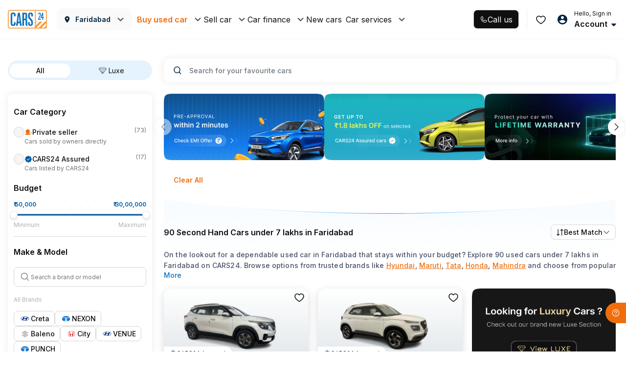

--- FILE ---
content_type: text/css
request_url: https://assets.cars24.com/production/india-website/catalog/260109125351/_next/static/css/15b21b681ffc3a70.css
body_size: 15692
content:
.styles_skeletonContainer__8M17R{width:100%;height:100%;background:#fff;position:fixed;top:0;left:0;z-index:99999}.styles_heroBanner__vByYK{width:100%;min-height:600px;background:#f5f5f5;position:relative}.styles_ourServices__c5TdJ{margin-bottom:72px;margin-top:-214px;position:relative}.styles_servicesWrap__RR_bZ{margin-bottom:96px;padding:24px 56px;min-height:262px;border-radius:16px;background:#fff;box-shadow:0 0 16px 0 rgba(0,0,0,.08);display:flex;flex-direction:column;align-items:flex-start;gap:24px}.styles_servicesContainer__1xofN{width:100%;display:grid;grid-template-columns:repeat(12,1fr);column-gap:12px}.styles_allServices__yMvW_{height:84px;min-width:84px;border-radius:8px}.styles_servicesSearch__zpoN4{width:100%;height:40px;border-radius:8px}.styles_driveSmart__Ra3ex{margin-bottom:96px;height:262px;border-radius:16px}.skeleton_header__Fndfe{height:80px;background:#fff;display:flex;justify-content:space-between;align-items:center}.skeleton_logoContainer__nEahD,.skeleton_navRightWrapper__KrRsU{display:flex;align-items:center;column-gap:20px}.skeleton_logo__1AGLL,.skeleton_menuIcon__qYjOq,.skeleton_menuItem__T_632{border-radius:4px}.skeleton_logo__1AGLL{width:80px;height:40px}.skeleton_city__6SGwm{width:154px;border-radius:12px}.skeleton_city__6SGwm,.skeleton_menuItem__T_632{height:46px}.skeleton_nav__DYMEr{padding-left:60px;display:flex;column-gap:20px;width:100%}.skeleton_menuItem__T_632{width:120px}.skeleton_menuIcon__qYjOq{width:24px;height:24px}.skeleton_account__08s_5{width:124px;height:48px;border-radius:8px}.styles_container__AgVsU{padding:20px 16px;background:linear-gradient(239.83deg,hsla(0,0%,100%,.4) -2.34%,rgba(0,0,0,.4) 47.83%,hsla(0,0%,100%,.4) 102.18%);position:relative;z-index:1}.styles_container__AgVsU:before{width:100%;height:calc(100% - 2px);content:"";background:#fff;position:absolute;top:50%;left:50%;transform:translate(-50%,-50%);z-index:-1}.styles_infoContainer__EZqbA{margin:8px 0 24px}.styles_bannerContainer__90OR_{display:flex;column-gap:8px;justify-content:space-around}.styles_imageContainer__R2KkQ{width:104px;height:175px;position:relative}.styles_arrowWrap__UA7TH,.styles_ctaContainer__j1Wp_{position:absolute;left:8px}.styles_ctaContainer__j1Wp_{max-width:88px;display:flex;flex-direction:column;row-gap:2px;top:64px}.styles_arrowWrap__UA7TH{width:20px;height:16px;border-radius:20px;background:var(--base-white);display:flex;justify-content:center;align-items:center;bottom:15px}.styles_modelWrap__QsTJ9{background:#fff;height:100vh;overflow-y:auto}.styles_outer__Yez66{padding:16px 16px 90px}.styles_tabWrap__N0gsB{margin-bottom:24px}.styles_buttonWrap__1jYBX{width:100%;padding:8px 16px 20px;position:fixed;bottom:0;left:0;background:#fff;z-index:9}.styles_buttonWrap__1jYBX>button{position:relative}.styles_buttonWrap__1jYBX>button .spinnerLoader{left:50%;right:auto;transform:translateX(-50%)}.styles_modeIcon__Y7k0f{height:16px;width:16px;margin-right:4px}.styles_googleStrip__gZy6H{margin-top:32px}.styles_googleStripFixed__vblBo{position:absolute;bottom:30px;left:50%;transform:translate(-50%,-50%)}.styles_overflowHidden__voHbj{overflow:hidden}.styles_headerWrapForBottomsheet__D8mFB{height:24px!important;padding:0!important}.styles_bottomSheetOuter__1RxhW{padding:16px 0 64px!important}.styles_headerWrap__qsy5w{height:56px;padding:0 12px;display:flex;justify-content:space-between;align-items:center;position:sticky;top:0;left:0;z-index:99;background:#fff}.styles_backPage__2az_6{display:flex;align-items:center;flex:1;column-gap:4px}.styles_container__PiriZ{display:flex;flex-direction:column;background:linear-gradient(180deg,#fff1e7 39.58%,rgba(255,241,231,.7) 56.82%);margin:16px -16px}.styles_headerWrap__vLBYs{display:flex;justify-content:space-between;padding:16px;gap:16px}.styles_contentWrap__SizMV{display:flex;flex-direction:column;gap:8px}.styles_contentWrap__SizMV p{margin:0;padding:0}.styles_contentWrap__SizMV li{text-decoration:none;list-style:none;padding:0;margin:0;display:flex;align-items:center;gap:4px}.styles_contentWrap__SizMV li p{margin:0;padding:0;color:#2f2f31;font-size:10px;font-weight:700}.styles_title__Ijk82{font-size:16px;font-weight:700;line-height:20px;width:85%;color:#0f0f10}.styles_description__N4zQ2{font-size:12px;font-weight:500;line-height:18px;color:#2f2f31}.styles_titleWrap__Yf4qB{display:flex;flex-direction:column;gap:2px}.styles_separator__HZ4Rb{position:relative;width:100%;width:80%}.styles_separator__HZ4Rb:before{content:"";position:absolute;top:0;left:0;right:0;height:.5px;background:linear-gradient(90deg,#e2e2e2 50%,transparent 0);background-size:8px .5px;z-index:10}.styles_buttonWrap__L4DKJ{padding:0 16px 16px}.styles_cardWrap__0yGvs{display:flex;justify-content:space-between;align-items:center;column-gap:8px;overflow-y:hidden;overflow-x:hidden}.styles_cardWrap__0yGvs+.styles_cardWrap__0yGvs{margin-top:16px}.styles_leftColumn__hZsJ4{display:flex;align-items:center;column-gap:12px}.styles_hubImage__gzoFX{width:93px;height:60px;border-radius:6px;overflow:hidden}.styles_mediaBody__oiBTw{display:flex;row-gap:4px;flex-direction:column;flex:1}.styles_hubImage__gzoFX,.styles_rightColumn__k6Avo,.styles_skeletonOverlay__jIUTu{display:flex;align-items:center;justify-content:center}.styles_skeletonOverlay__jIUTu{position:absolute;top:0;left:0;width:100%;height:100%;z-index:99;background-color:hsla(0,0%,100%,.9);border-radius:16px;pointer-events:none}.styles_skeletonContainer__y4FQM{display:flex;position:absolute;top:0;width:100%;height:286px;padding:0 16px;gap:16px}.styles_container__aDnge{position:relative}.styles_firstCarCard__d6uX9{margin-left:-40px}.styles_modalWrap___shez{padding:0 16px;height:100vh;background:#fff;overflow-y:auto}.styles_wrapper__Y_dRt{padding-bottom:64px}.styles_backButton__o9SZl{width:100%;height:60px;display:flex;align-items:center}.styles_headingWrapper__yvxpF{margin-bottom:24px;display:grid;row-gap:2px;top:0;left:0;background:#fff}.styles_buttonWrap__wLxRf{width:100%;padding:8px 16px 20px;background:#fff;position:fixed;bottom:0;left:0;z-index:9}.styles_outer___C_Hs{padding:24px 16px}.styles_bottomSheetWrapper__zpAPq{margin:20px 16px}.styles_skeletonContainer__wPPp2{background:#fff;height:100vh}.styles_skeletonContainer__wPPp2 .shimmer{border-radius:8px}.styles_heading__Eryz1{margin-bottom:10px;width:158px;height:26px}.styles_subHeading__wdRDA{margin-bottom:18px;width:233px}.styles_cardHeading__DgHV0,.styles_label__hyp46,.styles_subHeading__wdRDA{height:17px}.styles_hubListWrap__b0mTJ{display:grid;row-gap:16px}.styles_hubList__jrJbn,.styles_leftCol__NQv9T{display:flex;justify-content:space-between;align-items:center}.styles_leftCol__NQv9T{justify-content:flex-start;column-gap:12px}.styles_carImage__cAbBy{width:94px;height:60px}.styles_contentWrap___sd9E{display:grid;row-gap:8px}.styles_cardHeading__DgHV0{width:118px}.styles_label__hyp46{width:70px}.styles_arrowIcon__VHOcF{width:18px;height:18px;border-radius:4px!important}.styles_modalWrap__QNte5{padding:24px;border-radius:16px;background:#fff;position:absolute;top:50%;left:50%;transform:translate(-50%,-50%);width:calc(100% - 32px);max-width:500px}.styles_close__a12lf{width:24px;height:24px;border-radius:50%;background:#fff;display:flex;justify-content:center;align-items:center;position:absolute;top:-40px;right:8px;z-index:9}.styles_bannerWrap__0wyxA{margin-bottom:20px;width:100%;height:130px;position:relative;border-radius:16px;overflow:hidden}.styles_bannerWrap__0wyxA img{width:100%}.styles_bannerImg__NfX11{position:absolute;top:64%;left:50%;transform:translate(-50%,-50%);width:100%}.styles_carImg__suEei{width:250px!important}.styles_heading___k7dA{margin-bottom:8px}.styles_content__gZaS3,.styles_heading___k7dA{text-align:center}.styles_content__gZaS3{margin-bottom:24px}.styles_buttonWrap__Xz0Cv{display:flex;flex-direction:column;row-gap:24px;column-gap:8px}.styles_amount__Ti8Rj{text-align:center;margin-bottom:12px;font-size:18px;font-weight:600}.styles_originalPrice__7IO38{margin-right:16px;color:#ef6e0b;text-decoration-line:line-through}.styles_discountPrice__APVQZ{color:#000}.styles_wrapper__zh380{display:flex;justify-content:space-between;align-items:center}.styles_wrapper__zh380 p{margin-bottom:0;margin-left:10px;font-size:10px;line-height:16px;letter-spacing:.01em;color:#465166}.styles_wrapper__zh380 p>strong{font-weight:600}.styles_checkboxWrap__7LgdV label{margin-bottom:0;top:1px}.styles_checkboxWrap__7LgdV input[type=checkbox]+label:before,.styles_checkboxWrap__7LgdV input[type=checkbox]:checked+label:before{border-radius:6px;height:20px;width:20px;border-color:#0f5288}.styles_checkboxWrap__7LgdV input[type=checkbox]:checked+label:before{background-color:#0f5288}.styles_checkboxHolder__NoAlG{display:inline-block}.styles_checkboxHolder__NoAlG input[type=checkbox]{display:none}.styles_checkboxHolder__NoAlG label{cursor:pointer;top:3px;position:relative}.styles_checkboxHolder__NoAlG input[type=checkbox]+label:before,.styles_checkboxHolder__NoAlG input[type=checkbox]:checked+label:before{width:16px;height:16px;border-radius:2px;margin-right:8px;position:relative;padding:0;content:"";display:inline-block;top:2px}.styles_checkboxHolder__NoAlG input[type=checkbox]+label:before{border:1px solid #ed6a00}.styles_checkboxHolder__NoAlG input[type=checkbox]:checked+label:before{background:#ed6a00 url(https://assets.cars24.com/production/india-website/catalog/260109125351/_next/static/media/tick.fdd1c2cb.svg) no-repeat 50%;border-color:transparent;background-size:12px}.styles_checkboxHolder__NoAlG input[type=checkbox]:focus+label:before{outline:transparent}.styles_semiCheck__Ldhus label{background:#fff;border:1px solid #0c72c6;border-radius:4px;width:18px;height:18px;margin-right:12px}.styles_semiCheck__Ldhus label:before{min-width:auto!important;background:#0c72c6;border:0!important;background-size:12px;width:6px!important;height:6px!important;border-radius:0!important;position:absolute!important;top:5px!important;left:5px}.styles_otpGrid__SBYv0{margin-bottom:70px;position:relative}.styles_otpGrid__SBYv0 .styles_textError___EioT{width:100%;margin-top:16px;font-weight:500;font-size:12px;line-height:18px;letter-spacing:.01em;margin-bottom:0;color:#eb5757;text-align:center;position:absolute;top:100%;left:50%;transform:translateX(-50%)}.styles_otpInputWrap__wD8Jl{padding:0 40px;position:relative;display:grid;gap:16px;grid-template-columns:repeat(4,1fr);justify-content:space-between}.styles_otpInputWrap__wD8Jl input::placeholder{font-weight:500;font-size:14px;line-height:18px;letter-spacing:.01em;color:#dfdfdf}.styles_otpInputWrap__wD8Jl input{min-width:48px;height:48px;border:1px solid #bebebe;border-radius:8px;font-weight:500;font-size:14px;line-height:21px;text-align:center;color:#002441}.styles_otpInputWrap__wD8Jl input:focus{outline:none;background-color:#fff;border:1px solid #ed6a00;box-shadow:0 0 0 2px rgba(239,110,11,.2)!important}.styles_otpInputWrap__wD8Jl.styles_error__dVxlK input{border:1px solid #eb5757}.styles_otpInputWrap__wD8Jl.styles_loading__DznfB input{background:#f5f5f5}.styles_otpInputWrap__wD8Jl.styles_loading__DznfB input:focus{border:none;background-color:#f5f5f5;box-shadow:none!important}.styles_otpInputWrap__wD8Jl.styles_loading__DznfB input{border:none;background-color:#f5f5f5;color:#7e8594}.styles_skeletonContainer__Ov1Ur{padding:0 16px 28px;width:100%;height:100%;background:#0d0d0d;position:fixed;top:0;left:0;z-index:999;overflow-y:auto}.styles_skeletonContainer__Ov1Ur .shimmer{border-radius:12px;background:linear-gradient(106deg,hsla(0,0%,94%,.1) 29.43%,hsla(0,0%,96%,.1) 47.88%,hsla(0,0%,94%,.1) 67.67%)}.styles_skeletonContainer__Ov1Ur .shimmer:after{width:52%;background:linear-gradient(90deg,#0000000a,hsla(0,0%,69%,.1),transparent)}.styles_bannerSkeleton__hLkRd,.styles_planHeadingWrap__iBJ5K{margin-bottom:28px;width:100%;display:flex;align-items:center;flex-direction:column;justify-content:center}.styles_bannerImage__guimB{width:130px;height:90px;border-radius:0 0 12px 12px}.styles_headingWrap__qLeFv{margin:24px 0 36px;display:grid;row-gap:6px}.styles_radiusBox__lEevg{border-radius:12px}.styles_headding__ns3Y1{width:132px;height:20px;justify-self:center}.styles_subHeadding__Kf10m{width:168px;height:24px}.styles_contentWrap__l5V8f{width:calc(100% - 32px);display:grid;row-gap:10px}.styles_content__uOLBU{height:20px}.styles_skeletonContainer__Ov1Ur .styles_blackGradient__Rc2vX{width:100%;background:linear-gradient(180deg,hsla(0,0%,5%,0),#0d0d0d 78.42%),linear-gradient(106deg,hsla(0,0%,94%,.1) 29.43%,hsla(0,0%,96%,.1) 47.88%,hsla(0,0%,94%,.1) 67.67%)}.styles_skeletonContainer__Ov1Ur .styles_videoSkeleton__kvrmf{width:100%;height:190px}.styles_planSkeleton__cYa6t{margin-top:-16px;margin-bottom:36px;display:grid;grid-template-columns:repeat(2,1fr);justify-self:center;gap:16px;position:relative}.styles_planBox__LxANl{width:136px;height:106px}.styles_cardSkeletonWrap__NXH1o{margin-bottom:64px;display:grid;row-gap:24px}.styles_planDetail__Mg_uo{height:438px}.styles_warranty__lK2_W{height:295px}.styles_annualServicing__E9pLT{height:321px}.styles_assuredBuyback__ElLPv{height:332px}.styles_skeletonContainer__Ov1Ur .styles_button__deJyW{width:100%;height:40px;border-radius:8px}.styles_skeletonContainer__Ov1Ur .styles_user__oqUs1{margin-bottom:12px;height:40px}.styles_skeletonContainer__Ov1Ur .styles_planName__h3nDx,.styles_skeletonContainer__Ov1Ur .styles_user__oqUs1{width:86px;border-radius:100px}.styles_planHeadingWrap__iBJ5K{margin-bottom:60px}.styles_planHeading__r8xl7,.styles_planSubHeading__c04pl{width:232px;height:20px}.styles_planSubHeading__c04pl{margin-top:4px;width:307px}.styles_bottomSpace__ZjHbw{margin-bottom:14px}.styles_planRow__V8XGW,.styles_tableRow__Lww_v{display:flex;justify-content:space-between}.styles_rightCol__ZUThG{width:calc(100% - 118px)}.styles_planCol__ttPDX{display:grid;grid-template-columns:repeat(3,1fr);gap:8px 10px}.styles_planName__h3nDx{height:24px}.styles_planYear__axMMq,.styles_price__fRUMb,.styles_savingPrice__8Wkno{min-width:60px;height:51px;border-radius:8px!important}.styles_price__fRUMb{height:28px}.styles_savingPrice__8Wkno{height:44px}.styles_planTable__fVydM{margin-top:40px}.styles_planTable__fVydM .shimmer{height:20px;border-radius:100px}.styles_tableHeading__Qogjg{margin-bottom:20px;width:105px}.styles_lable__bRs0v{width:75px}.styles_tableRow__Lww_v{row-gap:48px}.styles_planText__KiNqW{min-width:60px}.styles_buttonWrap__CK4Dk{margin-top:116px;display:flex;align-items:center;flex-direction:column;row-gap:6px}.styles_message__SLcTW{width:231px;height:16px}.styles_outer__WCWDC{border-radius:12px;overflow:hidden;background:linear-gradient(90deg,#6938ef,#fff 92.04%);padding:1px}.styles_wrapper__ETbHB{padding:16px;display:flex;flex-direction:column;gap:13px;border-radius:12px;background-color:var(--base-white)}.styles_content__29ekd{display:flex;gap:12px;align-items:center}.styles_text__5JTrk{display:flex;flex-direction:column;gap:6px}.styles_bottomSheetWrapper__esaOn,.styles_contentWrapper__7FcOM{display:flex;flex-direction:column;gap:16px}.styles_bottomSheetWrapper__esaOn{padding:16px}.styles_cardContainer__4dPaj{border-radius:12px;padding:16px;display:flex;flex-direction:column;gap:4px;border:1px solid #ebebeb}.styles_cardContainer__4dPaj ul{list-style-type:disc;padding-left:20px;margin:0}.styles_ctaWrapper__QD2TV{position:sticky;bottom:0;margin-inline:-16px;padding-inline:16px;padding-top:12px;padding-bottom:16px;margin-bottom:-16px;background-color:var(--base-white);box-shadow:0 0 16px 0 rgba(0,0,0,.08)}.styles_infoSection__C0ZxV{display:flex;flex-direction:column;gap:var(--spacing-10);background:linear-gradient(180deg,#e5f3ff,#ffffff0d);padding:var(--spacing-12);border-radius:var(--corner-radius-8) var(--corner-radius-8) 0 0}.styles_infoSectionHeader__u_T5H,.styles_informationWrapper__87VXN{display:flex;align-items:center;justify-content:space-between}.styles_informationWrapper__87VXN{padding:var(--spacing-2);padding-right:var(--spacing-8);background-color:var(--green-50);border-radius:var(--corner-radius-full)}.styles_information__Y5fPZ{display:flex;align-items:center;gap:var(--spacing-4)}.styles_rupeeIcon__pSLdo{display:flex;align-items:center;justify-content:center;border-radius:var(--corner-radius-full);padding:var(--spacing-4)}.styles_priceTagInformationWrapper__LcFvw{display:flex;flex-direction:column;gap:var(--spacing-20)}.styles_description__O2kgb{all:none}.styles_description__O2kgb p{font-size:12px}.styles_description__O2kgb strong{font-weight:600}.styles_qrCodeModal__2IBdq{display:flex;align-items:center;justify-content:center;height:100%;flex-direction:column;gap:40px}.styles_qrCodeModalContentText__t9XCc,.styles_qrCodeModalContent__skFoT{display:flex;flex-direction:column;align-items:center;gap:var(--spacing-24)}.styles_qrCodeModalContentText__t9XCc{gap:var(--spacing-4)}.styles_secondaryListStyle__KIJhN{padding:14px 0;color:#465166;display:block;line-height:40px}.styles_secondaryListStyle__KIJhN .lazy-load-image-background{margin-right:16px}.styles_secondaryListStyle__KIJhN{font-family:var(--main-font);font-weight:500;font-size:14px;line-height:22px;letter-spacing:.01em;color:#002441}.styles_secondaryListStyle__KIJhN a{color:#002441}.styles_secondaryHeaderWrapper__i4PR3{display:flex}.styles_secondaryHeaderWrapper__i4PR3 span{width:24px;margin-right:16px}.styles_wrapper__SO_6y{padding-bottom:156px;overflow-y:scroll}.styles_customHeading__NE7GY{padding:16px 20px}.styles_customHeading__NE7GY h2{margin-bottom:0;letter-spacing:inherit;text-transform:inherit;font-weight:700}.styles_cardWrap___2LQQ{background:#fafafa;border-radius:0 0 15px 15px}.styles_greyCard__Zv5y1{padding:16px 20px;background:#f5f5f5;border-radius:0 0 15px 15px;display:flex;justify-content:space-between;align-items:center;font-family:var(--main-font)}.styles_heading__xp9mR{margin-bottom:1px;font-weight:400;font-size:12px;line-height:18px;color:#465166;display:block}.styles_message__buJ6Y{font-weight:700;font-size:16px;line-height:22px;color:#0059a3;font-style:italic;display:block}.styles_processWrap__trizV{margin-bottom:0;padding:18px 20px 20px;display:flex;justify-content:space-between;text-align:center}.styles_label__STkdY{margin-top:12px;font-weight:500;font-size:12px;line-height:18px;color:#465166;display:block}.styles_outer__8UVx9{padding:24px 20px 0}.styles_stepHeading___0Z_I{margin-bottom:24px;font-weight:500;font-size:16px;line-height:24px;color:#465166}.styles_stepperWrap__BaBox{width:92%;margin-bottom:0;display:flex;position:relative;justify-content:flex-start}.styles_stepperStep__QfF2o{position:relative}.styles_stepperStep__QfF2o:after{content:"";position:absolute;left:0;top:0;width:100%;height:1px;background:linear-gradient(60.84deg,#024fb3 1.54%,#89f2d0 141.12%);z-index:1}.styles_firstStep__tC87w,.styles_secondStep__7b4Ep{flex-grow:1}.styles_stepperStep__QfF2o:last-child:after{display:none}.styles_circle__GdSlS{width:18px;height:18px;background:linear-gradient(180deg,#fff,hsla(0,0%,100%,0)),#fff;border:1px solid rgba(2,79,179,.54);position:absolute;display:flex;justify-content:center;align-items:center;border-radius:50%;z-index:5;left:0;top:-8px}.styles_number___gIsj{font-weight:700;font-size:10px;line-height:15px;background:linear-gradient(60.84deg,#024fb3 1.54%,#89f2d0 141.12%);-webkit-background-clip:text;-webkit-text-fill-color:transparent}.styles_stepperLabel__UEYU3{margin-top:18px;margin-bottom:0;font-size:12px;line-height:18px;color:rgba(70,81,102,.8)}.styles_buttonWrap___gTQb{width:100%;padding:20px 40px;background:#fff;display:flex;flex-direction:column;position:fixed;left:0;bottom:0;z-index:999}.styles_buttonWrap___gTQb button{height:48px;font-size:16px;position:relative}.styles_buttonWrap___gTQb button span{max-height:48px;line-height:48px}.styles_buttonWrap___gTQb button+button{margin-top:20px}.styles_notFound__HjAp7{background-color:#f3f3f3;padding-bottom:50px;position:relative}.styles_notFoundGraphic__uWY07{position:relative}.styles_swing__AUTzm{position:absolute;top:0;left:calc(50% - 65px);margin:0;width:130px}.styles_errorImage__mg9IE{height:120px;margin-top:180px}.styles_oops__xZFt2{font-size:40px;font-weight:700;font-style:oblique;color:#035489;margin:32px 0 0}.styles_notFound__HjAp7 p{font-family:Helvetica;font-size:14px;line-height:1.57;color:#555;margin:10px auto 20px;font-size:13px}.styles_notFound__HjAp7 button{width:350px;margin:0 auto}@media screen and (max-width:767px){.styles_notFound__HjAp7 button{width:100%}}.styles_animated__SneuZ{-webkit-animation-duration:5s;-moz-animation-duration:5s;animation-duration:5s;-webkit-animation-fill-mode:both;-moz-animation-fill-mode:both;animation-fill-mode:both;-webkit-animation-name:styles_swing__AUTzm;-moz-animation-name:styles_swing__AUTzm;animation-name:styles_swing__AUTzm;-webkit-transform-origin:top center;-moz-transform-origin:top center;transform-origin:top center;-webkit-animation-iteration-count:infinite;-moz-animation-iteration-count:infinite;animation-iteration-count:infinite}@-webkit-keyframes styles_swing__AUTzm{20%{-webkit-transform:rotate(15deg);-moz-transform:rotate(15deg);transform:rotate(15deg)}40%{-webkit-transform:rotate(-10deg);-moz-transform:rotate(-10deg);transform:rotate(-10deg)}60%{-webkit-transform:rotate(5deg);-moz-transform:rotate(5deg);transform:rotate(5deg)}80%{-webkit-transform:rotate(-5deg);-moz-transform:rotate(-5deg);transform:rotate(-5deg)}to{-webkit-transform:rotate(0deg);-moz-transform:rotate(0deg);transform:rotate(0deg)}}@keyframes styles_swing__AUTzm{20%{-webkit-transform:rotate(15deg);-moz-transform:rotate(15deg);transform:rotate(15deg)}40%{-webkit-transform:rotate(-10deg);-moz--transform:rotate(-10deg);transform:rotate(-10deg)}60%{-webkit-transform:rotate(5deg);-moz-transform:rotate(5deg);transform:rotate(5deg)}80%{-webkit-transform:rotate(-5deg);-moz-transform:rotate(-5deg);transform:rotate(-5deg)}to{-webkit-transform:rotate(0deg);-moz-transform:rotate(0deg);transform:rotate(0deg)}}.styles_common-btn__2bzf_{position:relative;height:48px;padding:0 .75rem;border-radius:5px;text-align:center;display:block;width:100%;border:none;outline:none}.styles_common-btn__2bzf_:active,.styles_common-btn__2bzf_:focus{color:#fff!important}.styles_btn-styles__Q_Deu{color:#fff;font-weight:600;background-color:#ef6e0b;font-size:14px;letter-spacing:.01em}.styles_common-btn__2bzf_:hover{color:#fff!important}.styles_font-14__FfC3T{font-size:14px}.styles_text-capitalize__LEKwW{text-transform:capitalize}.styles_font-12__AZ9hN{font-size:12px!important}.styles_img-right__Jglw4{margin-left:4px;vertical-align:baseline}.styles_img-left__ePF6c{vertical-align:text-top;margin-right:6px;margin-top:3px;width:14px}.styles_disable-btn__L1dzn{background:#cdd0d4!important;border-color:#cdd0d4!important;color:#fff!important;box-shadow:none!important}.styles_font-normal___fgwH{font-weight:400!important}.styles_price-btn__QBJ7w{height:42px;border-radius:25px;font-size:13px;font-weight:400;background:transparent;border:1px solid rgba(0,0,0,.08);color:#cccc;color:rgba(6,6,6,.6)}.styles_price-btn-active__O80W8,.styles_price-btn__QBJ7w:hover{background-color:#ed6c0d;background-image:linear-gradient(261deg,#f69b00,#ed6a00)}@media screen and (max-width:767px){.styles_img-right__Jglw4{position:absolute;top:50%;right:25px;transform:translate(-50%,-50%)}}.styles_btn__9pVVI.styles_focus__qvw_2,.styles_btn__9pVVI:focus{box-shadow:none}.styles_sticky-btn__iBWig{color:red}.styles_cardWrap__x_Q2J{margin-top:20px;border-radius:16px;background:conic-gradient(from 134.12deg at 50% 49.47%,#6a9dfe 0deg,#4d8afe .49turn,#6a9dfe 1turn);position:relative;z-index:1}.styles_cardWrap__x_Q2J:before{width:calc(100% - 2px);height:calc(100% - 2px);content:"";border-radius:15px;background:#fff;position:absolute;top:50%;left:50%;transform:translate(-50%,-50%);z-index:-1}.styles_instantLoan__lstyp{padding:12px;display:flex;justify-content:space-between;align-items:center;column-gap:10px}.styles_loanContent__Mu8uY{display:grid;flex:1;row-gap:4px}.styles_loanStrip__UcAS4{width:calc(100% - 2px);margin:0 auto;padding:0 12px;height:24px;background:var(--sky-blue-50);display:flex;align-items:center;column-gap:8px}.styles_loanStrip__UcAS4 li{font-weight:500;font-size:10px;line-height:15px;display:flex;align-items:center;column-gap:8px}.styles_loanStrip__UcAS4 li:before{width:13px;height:13px;content:"";background:url(https://assets.cars24.com/production/india-website/catalog/260109125351/_next/static/media/star.e1e6590c.svg) no-repeat}.styles_outer__m9XWh{padding:12px 12px 16px}.styles_bottomSpace__fnIAr{padding-bottom:4px}.styles_wrapper__KYLoM{overflow:hidden}.styles_sliderWrap__14G6b{overflow:hidden;margin-right:-16px}.styles_sliderWrap__14G6b .keen-slider{width:100%;display:flex}.styles_sliderWrap__14G6b .slick-list{margin-right:0}.styles_sliderWrap__14G6b .slick-slide:last-child{padding-right:16px}.styles_sliderWrap__14G6b .keen-slider__slide>a{margin-bottom:0}.styles_cardWrap__DHK7H{border-radius:12px;background:#fff;box-shadow:0 0 16px 0 rgba(0,0,0,.08);position:relative;overflow:hidden}.styles_carAdvisor____Cmy{padding:12px;display:flex;justify-content:space-between;align-items:center}.styles_user__W1IrF{width:44px;height:44px;border-radius:8px;background:#f5f5f5;display:flex;justify-content:center;align-items:center}.styles_carAdvisorDetail__AJrob,.styles_iconWrap__00U4F{display:flex;align-items:center;column-gap:8px}.styles_carAdvisorName__wtth7{display:flex;flex-direction:column;row-gap:4px}.styles_bannerContainer__GYjOq{width:100%;padding:0;margin:0 -16px;width:calc(100% + 32px)}.styles_bannerImage__FhTvD{width:100%;height:80px;display:block;margin:0;padding:0}.styles_modalWrap__CPP87{padding-bottom:64px;background:#fff;height:100vh;overflow-y:auto}.styles_outer__62wX5{padding:16px;display:grid;row-gap:20px}.styles_customRadio__jv0Zz{display:grid;row-gap:12px}.styles_customRadio__jv0Zz li{display:flex;align-items:center;column-gap:8px}.styles_buttonWrap__VNzZh{padding:8px 16px;width:100%;background:#fff;position:fixed;left:0;bottom:0;z-index:999}.styles_carCard__JCD4S{padding:8px 9px 18px 11px;border-radius:12px;background:#fff;box-shadow:0 0 16px 0 rgba(0,0,0,.08)}.styles_carDetailWrap__yFw75{display:flex;justify-content:flex-start;align-items:center;column-gap:20px}.styles_carImage__QPRpV{width:83px;height:54px;display:flex;justify-content:center;align-items:center}.styles_carImage__QPRpV>img{width:100%;height:100%;object-fit:cover}.styles_carDetail__kVNhS{display:flex;flex-direction:column;gap:6px}.styles_carModalType__XwAOH{margin-bottom:0;display:flex;column-gap:6px}.styles_pricingDetail__VL2_f{display:flex;justify-content:flex-start;align-items:center;gap:9px}.styles_flexItem__AcMwH{display:flex;align-items:center;column-gap:4px;align-self:flex-start}.styles_strip__d0obM{height:38px;padding:0 12px;position:relative;background:url(https://assets.cars24.com/production/india-website/catalog/260109125351/_next/static/media/strip-bg.c03e8ef3.png) no-repeat;background-size:100%;display:flex;align-items:center;justify-content:flex-start;column-gap:8px}.styles_modalWrap__TL6FG{padding:24px 16px 10px;border-radius:16px 16px 0 0;background:#fff;position:absolute;bottom:0;width:100%}.styles_close__9BulY{width:40px;height:40px;border-radius:50%;background:#fff;display:flex;justify-content:center;align-items:center;position:absolute;top:-56px;right:16px;z-index:9}.styles_bannerWrap__dOLNS{margin-bottom:20px;width:100%;height:228px;position:relative;border-radius:16px;overflow:hidden}.styles_buttonWrap__h4DSR,.styles_content__Qx_gu{display:flex;flex-direction:column;row-gap:8px}.styles_content__Qx_gu{margin-bottom:24px}.styles_modalWrap__NL_kU{background:#fff;height:100vh;overflow-y:auto}.styles_bannerWrap__Vr8J6{width:100%;height:356px;position:relative}.styles_stripWrap__JIsGm{padding:0 12px;width:calc(100% - 32px);height:55px;border-radius:8px;background:radial-gradient(59.22% 294.53% at 50% 0,#5925dc 1%,hsla(0,0%,100%,0) 100%);position:absolute;top:16px;left:50%;transform:translateX(-50%);z-index:1;display:flex;justify-content:flex-start;align-items:center;column-gap:16px}.styles_stripWrap__JIsGm:before{width:calc(100% - 2px);height:calc(100% - 2px);content:"";border-radius:8px;background:linear-gradient(180deg,#f4f3ff,#fff);position:absolute;top:50%;left:50%;transform:translate(-50%,-50%);z-index:-1}.styles_stripWrap__JIsGm:after{width:238px;height:100%;content:"";background:url(https://assets.cars24.com/production/india-website/catalog/260109125351/_next/static/media/strip-bg.18763ad1.svg) no-repeat;position:absolute;bottom:0;right:0;z-index:-1}.styles_imageWrap__Zrde1{width:152px;height:74px;display:flex;justify-content:center;align-items:center;position:absolute;bottom:2%;left:50%;transform:translateX(-50%);z-index:1;aspect-ratio:16/9}.styles_bannerWrap__Vr8J6>img,.styles_imageWrap__Zrde1>img{width:100%;height:100%;object-fit:cover}.styles_imageWrap__Zrde1>img{object-fit:contain}.styles_contentWrap__WI1Aa{padding:16px 28px 32px;row-gap:8px}.styles_buttonWrap__hqP1B,.styles_contentWrap__WI1Aa{display:flex;align-items:center;flex-direction:column}.styles_buttonWrap__hqP1B{padding:0 16px;justify-content:center;row-gap:6px}.styles_ratingSection__D5aBR{display:flex;align-items:center;column-gap:4px}.styles_header__ZFXwo{position:relative;text-align:center}.styles_heading__TLiMN{margin-bottom:0;font-size:18px;line-height:28px;font-weight:700;color:#465166}.styles_close__fNbyM{width:24;height:24px;display:flex;justify-content:center;align-items:center;position:absolute;right:0;top:2px}.styles_close__fNbyM>img{width:16px}.styles_modalWrap__1kRqJ{width:100%;max-height:calc(100vh - 38px);padding-bottom:20px;background:#fff;box-shadow:0 -4px 20px rgba(0,0,0,.15);border-radius:10px 10px 0 0;overflow-y:auto;position:fixed;bottom:0;left:0;display:flex;flex-direction:column}.styles_modalContent__fq9Gh{padding:24px 20px 0;height:100%;overflow-y:scroll}.styles_dateSlotWrap__YWpiz{padding-bottom:14px}.styles_timeSlotWrap__jWftQ{padding-bottom:30px}.styles_timeSlotWrap__jWftQ>h4{margin-bottom:20px}.styles_buttonWrap__N7XpF>button{margin:0 auto;max-width:200px}.styles_slotHeading__kzH5B{margin-bottom:4px;font-size:16px;line-height:24px;font-weight:500;color:#465166}.styles_slotSubHeading__zUas9{margin-bottom:20px;font-size:12px;line-height:18px;font-weight:500;color:rgba(70,81,102,.7);display:block}.styles_timeSlot__mibER>div{margin:0}.styles_timeSlot__mibER ul{display:grid}.styles_date__1bQ55{padding:8px 0;height:52px;background:#fff;border:1px solid #dde5eb;border-radius:5px;font-size:14px;line-height:16px;color:#465166;text-align:center}.styles_date__1bQ55 span{margin-bottom:4px;color:rgba(70,81,102,.5);display:block}.styles_date__1bQ55 strong{font-weight:700}.styles_active__9XGEo{background:rgba(237,107,0,.1);border-color:#ed6b00}.styles_date__YwhN8{padding:6px 0;background:#fff;border:1px solid #bebebe;border-radius:8px;color:#465166;text-align:center}.styles_date__YwhN8 label{margin-bottom:4px;font-size:10px;line-height:16px;letter-spacing:.02em;text-transform:uppercase;display:block}.styles_date__YwhN8 span{font-size:12px;line-height:18px}.styles_active__WOr6w{background:#f1f8ff;border-color:#0059a3}.styles_active__WOr6w label,.styles_active__WOr6w span{color:#0059a3;font-weight:600}.styles_heading__tAzYN{margin-bottom:4px;font-size:16px;line-height:24px;font-weight:500;color:#465166}.styles_subHeading__arZmW{margin-bottom:20px;font-size:12px;line-height:18px;font-weight:500;color:rgba(70,81,102,.7);display:block}.styles_dateSlotWrap__baCMT::-webkit-scrollbar{display:none}.styles_dateSlot__JJz1I{margin-bottom:16px;display:grid;grid-template-columns:repeat(5,1fr);grid-gap:16px 20px;flex-wrap:wrap}.styles_dateSlot__JJz1I div{min-width:52px}.styles_dateSlotWrap__baCMT{width:100%;white-space:nowrap;overflow-y:hidden;display:inline-flex;flex-wrap:nowrap}.styles_time__7JBY8{padding:13px 24px;height:48px;background:#fff;border:1px solid #dde5eb;border-radius:5px;font-size:14px;line-height:22px;color:#465166;text-align:center;font-weight:600}.styles_time__7JBY8.styles_active__spH7D{background:rgba(237,107,0,.1);border-color:#ed6b00}.styles_time___6jbf{padding:8px 0;background:#fff;border:1px solid #bebebe;border-radius:8px;font-family:var(--main-font);font-size:12px;line-height:22px;color:#7e8594;letter-spacing:.16px;text-align:center}.styles_time___6jbf.styles_active__gisiU{background:#f1f8ff;border-color:#0059a3;color:#0059a3;font-weight:600}.styles_heading__m5BoD{margin-bottom:20px;font-size:16px;line-height:24px;font-weight:500;color:#465166}.styles_timeSlot__YV7XK{display:grid;grid-template-columns:repeat(2,1fr);grid-gap:16px 20px;flex-wrap:wrap}.styles_timeSlot__YV7XK li{min-width:150px}.styles_timeSlotWrap__Ha_N7{margin-bottom:0;width:100%;white-space:nowrap;overflow-y:hidden;display:inline-flex;flex-wrap:nowrap}.styles_timeSlotWrap__Ha_N7::-webkit-scrollbar{display:none}.styles_wrapper__Dwqvj{padding:28px 20px 16px;background:#fafafa;margin:0 -20px 20px}.styles_stepperWrap__af0bJ{margin:0 auto;width:65%;display:flex;position:relative;justify-content:flex-start}.styles_stepperStep__BR4J_{position:relative;text-align:center;flex:1}.styles_stepperStep__BR4J_:after{content:"";position:absolute;left:50%;width:100%;height:1px;background-color:#3d89ba;z-index:1}.styles_stepperStep__BR4J_:last-child:after{display:none}.styles_circle__J1Uss{width:24px;height:24px;position:absolute;background:#fff;border:1px solid #3d89ba;display:flex;justify-content:center;align-items:center;border-radius:50%;z-index:5;left:50%;top:-12px;margin-left:-12px}.styles_active__B39yu .styles_circle__J1Uss{background:#3d89ba}.styles_stepperLabel__cGnmh{margin-top:20px;margin-bottom:0;font-weight:500;font-size:14px;line-height:22px;color:#4789b7}.styles_active__B39yu .styles_stepperLabel__cGnmh{font-weight:700}.styles_icon__WzwoK{display:none}.styles_active__B39yu .styles_icon__WzwoK{display:block}.styles_cardWrap__fb5kN{min-height:72px;padding:0 16px;background:linear-gradient(180deg,#fff,hsla(0,0%,100%,0)),#fff;box-shadow:0 5px 10px -5px rgba(70,81,102,.1);border-radius:10px;display:flex;justify-content:flex-start;align-items:center;margin-bottom:20px}.styles_cardWrap__fb5kN>img{margin-right:12px}.styles_address__kB5_0{margin-bottom:0;font-size:12px;line-height:18px;color:rgba(70,81,102,.8)}.styles_testDriveChange__nJ_Si{margin-bottom:8px;display:flex;justify-content:space-between;align-items:center}.styles_testDrive___0M4o{font-weight:700;font-size:16px;line-height:24px;color:#465166}.styles_change__s29j3{font-weight:700;font-size:14px;line-height:22px;color:#ff891d}.styles_locationCard__GUtmg{padding:16px;background:linear-gradient(180deg,#fff,hsla(0,0%,100%,0)),#fff;border:1px solid #dde5eb;border-radius:10px}.styles_active__Jtfcl{border:2px solid #f69b00}.styles_heading__rK3Ez{margin-bottom:8px;font-size:14px;line-height:16px;font-weight:500}.styles_pickupLocation__i9yTf{margin-bottom:0;font-size:12px;line-height:18px;color:#465166}.styles_pickupLocation__i9yTf>strong{margin-left:4px;color:#00ba67;font-weight:700}.styles_kmAway__y7AVq{font-size:12px;line-height:18px;color:#f69b00}.styles_modalWrap__iAft3{padding-bottom:30px;width:100%;background:#fff;height:calc(100vh - 178px);overflow-y:auto;position:fixed;top:0;left:0}.styles_headerWrap__ukb24{padding:16px 20px;background:#fff;box-shadow:0 5px 10px rgba(0,89,163,.15);display:flex;align-items:center;justify-content:flex-start}.styles_closeIcon__7V0Uf{width:24px;height:24px;margin-right:16px;display:flex;justify-content:center;align-items:center}.styles_closeIcon__7V0Uf img{width:16px}.styles_headingText__hvLjo{margin-bottom:0;font-size:16px;line-height:24px;letter-spacing:1px;text-transform:uppercase;color:#465166;font-weight:500}.styles_main__gIMss{padding:20px}.styles_hubLocationWrap__IwSfI{margin-right:-15px}.styles_hubDeliverDate__lRWbf,.styles_hubLocation__EnjdJ{width:100%;margin-bottom:24px;white-space:nowrap;overflow-y:hidden}.styles_hubDeliverDate__lRWbf::-webkit-scrollbar,.styles_hubLocation__EnjdJ::-webkit-scrollbar{display:none}.styles_hubLocation__EnjdJ li{min-width:240px;display:inline-block}.styles_hubLocation__EnjdJ li:not(:last-child){margin-right:16px}.styles_hubDeliverDate__lRWbf{margin-bottom:0}.styles_hubDeliverDate__lRWbf li{width:80px;display:inline-block}.styles_hubDeliverDate__lRWbf li:not(:last-child){margin-right:16px}.styles_question__1PuJC{margin-bottom:16px;font-size:16px;line-height:24px;font-weight:500;color:#465166;display:block}.styles_dateSlot__ulJpH h4{margin-bottom:16px}.styles_buttonWrap__m6Q1s{width:100%;padding-top:20px;background:#fff;position:fixed;bottom:0;left:0}.styles_cnfCta__Fh9PI{margin:0 auto;width:200px}.styles_outer__83ifU{margin-top:20px;padding:20px;background:#fafafa}.styles_content___LXXU{margin-bottom:8px;font-size:12px;line-height:18px;color:#465166}.styles_cta__sSOCd{font-size:14px;line-height:22px;font-weight:600;color:#ff891d!important;display:flex;align-items:center}.styles_cta__sSOCd>img{margin-left:8px}.styles_safetyBannerWrapper__Ro0zM{margin:12px -20px 0}.styles_timeSlot__ydiRj>div{margin:0}.styles_timeSlot__ydiRj ul{display:grid}.styles_modalWrap___CnO2{width:100%;background-color:#ebf4f9;height:100vh;padding-bottom:160px;overflow-y:auto}.styles_header__SD878{padding:16px 20px;background-color:#fff;box-shadow:0 5px 10px rgba(0,89,163,.15);display:flex;justify-content:flex-start;align-items:center}.styles_close__c4_2B{margin-right:16px;width:24px;height:24px;display:flex;justify-content:center;align-items:center}.styles_close__c4_2B>img{width:16px}.styles_heading__h8aIg{margin-bottom:0;font-weight:500;font-size:16px;line-height:24px;letter-spacing:1px;color:#465166;text-transform:uppercase}.styles_outer__iUHw0{padding:12px 20px 0}.styles_logo__r3F92{margin-bottom:12px;text-align:center}.styles_faqWrap__1CZv8{background:linear-gradient(180deg,#fff,hsla(0,0%,100%,0)),#fff;border-radius:5px}.styles_faqWrap__1CZv8>ul{margin-bottom:0}.styles_accordionHeader__iiXLY{padding:12px 16px;display:flex;justify-content:space-between;align-items:center}.styles_accordionHeading__abUXu{margin-bottom:0;font-size:14px;line-height:22px;font-weight:500;color:#465166}.styles_faqWrap__1CZv8 li+li{border-top:1px solid #dde5eb}.styles_arrow__rQyTO{width:18px;height:18px;display:flex;justify-content:center;align-items:center}.styles_arrow__rQyTO>img{width:18px}.styles_content__8CCer{margin-bottom:0;padding:0 16px 12px;font-size:12px;line-height:20px;color:#7e8594}.styles_buttonWrap__9l0dS{width:100%;padding:20px;background:#ebf4f8;position:fixed;left:0;bottom:0;text-align:center;z-index:999}.styles_moreQuestion__uzKI6{margin-bottom:20px;font-size:14px;line-height:22px;color:#465166}.styles_contactUs__rYI_m{color:#ff891d!important;font-weight:500}.styles_share__5fBZs{margin-bottom:8px;font-weight:500;font-size:14px;line-height:22px;color:rgba(70,81,102,.7);display:block}.styles_message__LUAL8{margin-bottom:0;font-size:12px;line-height:18px;color:#7e8594;display:flex;align-items:flex-start}.styles_message__LUAL8>img{margin-right:8px}.styles_modalWrap__jENUZ{padding:16px;background:#fff;box-shadow:0 -4px 20px rgba(0,0,0,.15);border-radius:10px 10px 0 0}.styles_textSection__i1Yq_{padding-left:4px}.styles_heading__QhmOU{display:flex;align-items:center;justify-content:space-between;margin-bottom:16px}.styles_heading__QhmOU h2{font-style:normal;font-weight:700;font-size:16px;line-height:28px;color:#465166;margin:0}.styles_heading__QhmOU img{width:14px}.styles_checkText__cki2c{font-style:normal;font-weight:500;font-size:12px;line-height:18px;letter-spacing:.01em;color:#7e8594;margin:0 0 24px}.styles_detailSection__oNVaP{display:flex;align-items:flex-start;gap:8px;margin-bottom:20px}.styles_detailSection__oNVaP h4{font-weight:600;color:#465166;margin:0 0 4px}.styles_detailSection__oNVaP h4,.styles_detailSection__oNVaP p{font-style:normal;font-size:12px;line-height:18px;letter-spacing:.01em}.styles_detailSection__oNVaP p{font-weight:500;color:#7e8594;margin:0}.styles_detailSection__oNVaP p span{font-weight:600}.styles_margin__xoG5B{margin-bottom:25px!important}.styles_noteText__iM05a{padding:7px 16px;background:#f5f5f5;border-radius:8px;font-style:normal;font-weight:500;font-size:10px;line-height:16px;letter-spacing:.02em;color:#7e8594;margin:0 0 20px}.styles_buttonContainer__6l9H3 button{background:#ef6e0b;border-radius:12px;font-style:normal;font-weight:600;font-size:14px;line-height:22px;letter-spacing:.01em;text-transform:uppercase;color:#fff}.styles_modalWrap__x24ck{padding-bottom:80px;width:100%;height:100vh;overflow-y:scroll;background:#fff}.styles_wrapper__YZ750{padding-bottom:90px;height:100%;overflow-y:scroll}.styles_header__n6azm{padding:16px;background:#fff;box-shadow:0 5px 10px rgba(0,89,163,.15);display:flex;justify-content:flex-start;align-items:center;position:sticky;top:0;z-index:999}.styles_back__TfBWn{margin-right:20px;cursor:pointer}.styles_heading__VeqvL{margin-bottom:0;font-size:16px;line-height:24px;letter-spacing:1px;text-transform:capitalize;color:#465166}.styles_errorWrap__JflCm,.styles_outer__pKqnv{padding:16px 20px}.styles_uploadFile__0_sY8>div{background:#fafafa;border-color:transparent;border-radius:4px}.styles_uploadFile__0_sY8 span{color:#ff891d}.styles_changeBank__SW6tX{margin-bottom:30px;position:relative}.styles_changeBank__SW6tX input{padding-right:90px}.styles_change__lqCiP{padding:0;background:transparent;border:0;font-size:16px;line-height:21px;font-weight:500;color:#ff891d;position:absolute;top:14px;right:24px;cursor:pointer;z-index:99}.styles_uploadDate__H0Qi4{margin-bottom:4px;font-size:16px;line-height:24px;color:#465166}.styles_uploadDate__H0Qi4>strong{font-weight:700}.styles_statementList__1QKIW{margin-bottom:12px}.styles_statementList__1QKIW li{padding-left:15px;font-size:12px;line-height:18px;color:rgba(70,81,102,.7);position:relative}.styles_statementList__1QKIW li:before{width:4px;height:4px;background:rgba(70,81,102,.7);border-radius:50%;content:"";position:absolute;top:6px;left:0}.styles_error__wfK3Y{font-weight:500;font-size:12px;line-height:18px;color:#eb5757}.styles_documentUploading___nNmY{margin-top:16px;padding:12px;background:#fff;border:1px solid #dde5eb;border-radius:4px;display:flex;justify-content:space-between;align-items:center}.styles_documentText__lwkA9{font-size:14px;line-height:22px;color:rgba(70,81,102,.7);display:flex;align-items:center}.styles_documentText__lwkA9>img{margin-right:4px}.styles_redBorder__k_z0k{border-color:#eb5757}.styles_uploading__YVSSq{font-size:12px;line-height:24px;color:#205c8c;font-weight:500}.styles_blackText__nkCg7{color:#465166}.styles_close__7maKj{display:flex;align-items:center;font-size:14px;line-height:24px;color:#ff891d}.styles_errorBox__U_Ar_{margin-bottom:16px}.styles_errorBox__U_Ar_>img{margin-right:12px}.styles_mediaHeading__JEP4Z{font-size:16px;line-height:22px;font-weight:500;color:#eb5757;display:block;margin-bottom:8px}.styles_mediaContent__XoSpp{margin-bottom:0;font-size:12px;line-height:22px;color:rgba(70,81,102,.7)}.styles_remainingText__elP1I{margin:12px 0;font-size:16px;line-height:24px;color:#465166;font-weight:500}.styles_remainingMonth__vVCgU{padding:16px 12px 12px;background:#fafafa;border-radius:4px}.styles_monthList__yNXXc{margin-bottom:8px;text-align:center;display:flex;justify-content:space-between}.styles_icon__53rfp{margin:0 auto;width:24px;height:24px;display:flex;justify-content:center;align-items:center}.styles_icon__53rfp>img{width:100%}.styles_infoIcon__2pLCL{width:16px}.styles_month__PsBom{font-size:14px;line-height:22px;color:rgba(70,81,102,.7);display:block}.styles_remove__0ccNe{-webkit-appearance:none;border:0;background:none;font-size:14px;line-height:22px;color:#ff891d;font-weight:500}.styles_remove__0ccNe>img{margin-right:4px}.styles_buttonWrap__S21fd{padding:20px;width:100%;background:#fff;position:fixed;bottom:0;left:0;z-index:999}.styles_cta__jDFKR{padding:0;margin-top:20px;border:0;background:transparent;-webkit-appearance:none;line-height:24px;color:#ff891d}.styles_cta__jDFKR,.styles_uploadButton__bJ_R7{width:100%;font-size:16px;text-align:center;font-weight:700}.styles_uploadButton__bJ_R7{max-height:48px;padding:0 .75rem;background-color:#ed6c0d;background-image:linear-gradient(261deg,#f69b00,#ed6a00);position:relative;color:#fff;line-height:48px;letter-spacing:.4px;border-radius:5px;text-transform:uppercase;-webkit-box-shadow:0 4px 8px 0 rgba(237,108,13,.5);box-shadow:0 4px 8px 0 rgba(237,108,13,.5);display:flex;align-items:center;justify-content:center}.styles_uploadButton__bJ_R7 input{opacity:0;overflow:hidden;position:absolute;width:100%;height:100%;left:0}.styles_uploadButton__bJ_R7:hover{color:#fff!important;box-shadow:0 8px 16px 0 rgba(237,108,13,.5)}.styles_uploadIcon__KhRtK{margin-right:8px;width:24px;height:24px;display:flex;align-items:center}.styles_uploadError__ni7gU{width:80%;padding:4px 16px 6px;background:rgba(237,106,0,.1);border:1px solid #ed6a00;border-radius:4px;position:fixed;bottom:-60px;left:50%;transform:translateX(-50%);transition:all .2s linear}.styles_showMessage__2uJDI{bottom:60px}.styles_errorMessage__f7q1A{font-size:12px;line-height:18px;color:#465166}.styles_bankListWrap__ol8zs{padding:16px 20px}.styles_linkText__c018A{margin-top:20px;font-weight:500;font-size:14px;line-height:22px;color:#ff891d!important;text-decoration:underline!important;text-align:center;display:block}.styles_imageUpload__CK2_S{width:100%;min-height:96px;background-color:#fff;border:1px solid #dde5eb;border-radius:10px;position:relative;justify-content:center;align-items:center;display:flex;overflow:hidden}.styles_imageUpload__CK2_S input{opacity:0;overflow:hidden;position:absolute;width:100%;height:100%}.styles_iconWrapper__G2As_{max-width:100%;max-height:100%;position:absolute;filter:grayscale(100%)}.styles_displayName__0Qyxs p{font-size:12px;color:#465166;line-height:1.5;margin-top:8px;margin-bottom:16px}.styles_crossIcon__Il35y{left:8px;top:8px;width:24px;height:24px;position:absolute;z-index:11}.styles_crossIcon__Il35y img{width:11px;height:11px;position:relative;top:-2px}.styles_plusIcon__SYMGc{width:44px;height:44px;z-index:1}.styles_uploadIcon__Hp6l5{display:inline-block}.styles_crossIcon__Il35y button,.styles_plusIcon__SYMGc button,.styles_uploadButton__TIlOv button{-webkit-appearance:none;border:0;background:none;padding:0}.styles_plusIcon__SYMGc img{max-width:100%;height:auto}.styles_disableImageWrap___d30i{opacity:.3}.styles_disableImageWrap___d30i .styles_iconWrapper__G2As_{mix-blend-mode:luminosity}.styles_imageUpload__CK2_S button{background:transparent;width:100%}.styles_imageUploadContainer__Y6qjp{max-width:100%;max-height:100%;border-radius:0;z-index:1}.styles_spinnerWrapper__kvr8y{position:absolute;width:22px;height:22px;left:50%;top:50%;transform:translate(-50%,-50%)}.styles_spinnerWrapper__kvr8y i{right:auto;top:auto}.styles_uploadPdf__SCB3p{font-size:12px;line-height:24px;font-weight:500;color:rgba(70,81,102,.7);display:block}.styles_inputShift__PNeKq{position:relative;height:48px}.styles_inputShift__PNeKq input{width:100%;padding:0 24px;border:1px solid #dde5eb;height:48px;border-radius:8px;position:relative;z-index:1;background:transparent;color:#465166!important;font-weight:500;-webkit-box-shadow:none;box-shadow:none}.styles_inputShift__PNeKq input.styles_focused__Px_4u,.styles_inputShift__PNeKq input:focus{outline:none;background-color:#fff;border:1px solid #ed6a00;-webkit-box-shadow:0 0 0 2px rgba(239,110,11,.2)!important;box-shadow:0 0 0 2px rgba(239,110,11,.2)!important}.styles_inputShift__PNeKq label{position:absolute;top:0;left:0;display:block;width:100%;margin-bottom:0;line-height:46px;color:#9aa1b5;-webkit-transition:all .1s ease-in-out;transition:all .1s ease-in-out;font-size:16px;padding:0 24px;z-index:0}.styles_inputShift__PNeKq label:after{position:absolute;content:"";width:calc(100% - 30px);height:14px;background:#fff;display:none;left:15px;top:0;z-index:-1}.styles_inputShift__PNeKq input:focus~label,.styles_inputShift__PNeKq label.styles_active__AF413{padding:0 24px;font-size:12px;top:-7px;line-height:13px;height:14px;width:auto;border-radius:0;z-index:1;color:#9aa1b5}.styles_inputShift__PNeKq input.styles_focused__Px_4u~label,.styles_inputShift__PNeKq input:focus~label{color:#ed6a00}.styles_inputShift__PNeKq input:focus~label:after,.styles_inputShift__PNeKq label.styles_active__AF413:after{display:block}.styles_phoneNumberPrefix__KKwwT{position:absolute;top:14px;font-size:16px;left:16px;z-index:9;color:#465166;font-weight:500}.styles_withPrefix__Pm04k input{padding-left:48px}.styles_error__nHPhQ{color:#c80039;font-size:12px;line-height:6px}.styles_success__JCwCe{position:absolute;right:15px;top:10px}.styles_success__JCwCe img{width:20px}.styles_registrationNumber__cMOaA{width:100%;margin:4px 0 10px;font-size:12px;line-height:18px;color:#eb5757;letter-spacing:.16px;display:block;position:absolute;left:0;top:100%}.styles_inputShift__PNeKq.styles_prefixwidthshodow__THoku{width:100%;height:48px;background-color:#fff;border-radius:8px;padding:0;font-style:normal;font-weight:500;font-size:14px;line-height:22px;letter-spacing:.01em;color:#465166}.styles_prefixwidthshodow__THoku input::placeholder{font-style:normal;font-weight:500;font-size:14px;line-height:22px;letter-spacing:.01em;color:#979797}.styles_inputShift__PNeKq.styles_prefixwidthshodow__THoku input.styles_focused__Px_4u,.styles_inputShift__PNeKq.styles_prefixwidthshodow__THoku input:focus{outline:none;background-color:#fff;border:1px solid #ed6a00;-webkit-box-shadow:0 0 0 2px rgba(239,110,11,.2)!important;box-shadow:0 0 0 2px rgba(239,110,11,.2)!important}.styles_inputShift__PNeKq.styles_prefixImg__ErPG3 input{border:1px solid #465166;box-shadow:0 0 0 3px hsla(0,0%,59%,.2)!important}.styles_inputShift__PNeKq.styles_prefixImg__ErPG3 input,.styles_inputShift__PNeKq.styles_prefixImg__ErPG3 input::placeholder{height:60px;font-weight:600!important;font-size:28px;line-height:60px;text-align:center;color:#002441!important}.styles_inputShift__PNeKq.styles_prefixImg__ErPG3 input::placeholder{color:#979797!important}.styles_inputShift__PNeKq.styles_prefixImg__ErPG3 div{position:absolute;height:58px;margin-top:1px}.styles_inputShift__PNeKq.styles_prefixImg__ErPG3 input:matches(:hover,:active,:focus){background-color:transparent;box-shadow:0 0 0 2px rgba(239,110,11,.2)!important;border-color:#ed6a00}.styles_inputShift__PNeKq.styles_prefixImg__ErPG3 input:focus::placeholder{color:transparent!important}@media screen and (max-width:768px){.styles_phoneNumberPrefix__KKwwT{top:12px}}.slider-rail_railOuter__wFwqx{height:5px;cursor:pointer}.slider-rail_railInner__vNPIq,.slider-rail_railOuter__wFwqx{position:absolute;width:100%;transform:translateY(-50%);border-radius:7px}.slider-rail_railInner__vNPIq{height:2px;pointer-events:none}.handle_sliderCircle__lJRpj{position:absolute;transform:translate(-50%,-50%);z-index:2;border-radius:50%;border:4px solid #fff;box-shadow:0 2px 16px 0 rgba(0,0,0,.15)}.handle_sliderCircle__lJRpj:after,.handle_sliderCircle__lJRpj:before{content:"";position:absolute;left:-16px;top:-16px;border-radius:60px;height:40px;width:40px;z-index:1;opacity:0;border:5px solid #f8931f;background:transparent}.track_trackSlider__m0Ke6{position:absolute;transform:translateY(-50%);height:2px;z-index:1;border-radius:7px;cursor:pointer}.tick_sliderTicks__E2XJe{position:absolute;width:1px;height:4px;background-color:#dde5eb}.tick_sliderTickTop__SlZjh{top:-16px}.tick_sliderTickBottom__4d_u_{margin-top:4px}.styles_sliderWrapper__xuTE3{position:relative;padding-bottom:14px;margin:0 5px}.styles_search-select-container__VXBXC{width:100%}.styles_search-select-container__VXBXC .search-select-no-icon__control,.styles_search-select-container__VXBXC .search-select__control{width:100%;height:48px;border-radius:5px;border:1px solid #dde5eb;background-color:#fff;font-size:14px;color:rgba(70,81,102,.5);box-shadow:none;position:relative}.styles_search-select-container__VXBXC .search-select__control{padding-left:31px}.styles_search-select-container__VXBXC .search-select-no-icon__control{padding-left:8px}.styles_search-select-container__VXBXC .search-select-no-icon__menu{margin:0}.styles_search-select-container__VXBXC .search-select-no-icon__placeholder,.styles_search-select-container__VXBXC .search-select__placeholder{opacity:.5;font-size:14px;color:#465166;overflow:hidden;text-overflow:ellipsis;white-space:nowrap;width:100%}.styles_search-select-container__VXBXC .search-select-no-icon__control:after,.styles_search-select-container__VXBXC .search-select__control:after{content:"";background:url(https://assets.cars24.com/production/india-website/catalog/260109125351/_next/static/media/search.06ec2393.svg) no-repeat 50%;position:absolute;top:0;left:8px;width:24px;height:48px}.styles_search-select-container__VXBXC .search-select-no-icon__control--is-focused,.styles_search-select-container__VXBXC .search-select-no-icon__control:hover,.styles_search-select-container__VXBXC .search-select__control--is-focused,.styles_search-select-container__VXBXC .search-select__control:hover{border:1px solid #dde5eb}.styles_search-select-container__VXBXC .search-select__control--menu-is-open{border:1px solid #dde5eb;border-bottom-left-radius:0;border-bottom-right-radius:0;box-shadow:0 5px 13px -2px rgba(0,0,0,.1)}.styles_search-select-container__VXBXC .search-select__option{background-color:transparent;color:#465166;font-size:16px;font-weight:500;padding:14px 32px;border-bottom:1px solid #dde5eb}.styles_search-select-container__VXBXC .search-select__option--is-focused{background:rgba(234,239,243,.5)}.styles_search-select-container__VXBXC .search-select__option--is-selected{background:linear-gradient(261deg,rgba(246,155,0,.188),rgba(237,106,0,.188));color:#465166;border:1px solid #ed6a00!important;border-right-width:0!important}.styles_search-select-container__VXBXC .search-select__indicators{display:none}.styles_search-select-container__VXBXC .search-select__menu{box-shadow:0 5px 13px -2px rgba(0,0,0,.1);border:1px solid #dde5eb;border-radius:5px;margin-top:0;border-top-left-radius:0;border-top-right-radius:0;z-index:99}.styles_search-select-container__VXBXC .search-select__menu-list{padding:0;max-height:230px;overflow-wrap:break-word}.styles_search-select-container__VXBXC .search-select__menu .search-select__menu-list::-webkit-scrollbar{opacity:.5;width:6px}.styles_search-select-container__VXBXC .search-select__menu .search-select__menu-list::-webkit-scrollbar-track{background:rgba(0,0,0,.2);border-radius:10px}.styles_search-select-container__VXBXC .search-select__menu .search-select__menu-list::-webkit-scrollbar-thumb{border-radius:10px;background-color:rgba(0,0,0,.4)}.styles_search-select-container__VXBXC .search-select__value-container{padding:2px 8.5px}.styles_search-select-container__VXBXC .search-select-no-icon__input>input,.styles_search-select-container__VXBXC .search-select__input>input{opacity:1!important}.styles_searchLabel__nZ0d9{position:absolute;padding:0 24px;font-size:12px;top:-7px;line-height:13px;height:14px;width:auto;border-radius:0;z-index:1;color:#9aa1b5;display:none}.styles_searchLabel__nZ0d9:after{position:absolute;content:"";width:calc(100% - 30px);height:14px;background:#fff;display:block;left:15px;top:0;z-index:-1}.styles_input-field__V840d .styles_search-select-container__VXBXC .search-select__indicators,.styles_locationSearch__2lecw .styles_searchLabel__nZ0d9{display:block}.styles_search-select-container__VXBXC .search-select__indicators .search-select__dropdown-indicator{padding:12px 8px}@media screen and (max-width:600px){.styles_input-field__V840d .styles_search-select-container__VXBXC .search-select__control .search-select__value-container{padding:2px 0;font-size:16px}.styles_input-field__V840d .styles_search-select-container__VXBXC .search-select-no-icon__control .search-select-no-icon__placeholder{opacity:.5;font-size:16px;color:#465166}}.styles_loaderWrap__5Fv5i{width:100%;height:100vh;display:flex;align-items:center;flex-direction:column;justify-content:center;position:fixed;z-index:9999;background:#fff;top:0;left:0}.styles_loaderHeading__CTamb{margin:57px 0 30px;font-size:14px;line-height:16px;color:#465166}.styles_loaderTrack__6RjAT{width:240px;height:6px;background:#ebeff3;border-radius:10px;margin:0 auto;overflow:hidden;position:relative}.styles_loaderRail__Y0_6Z{width:113px;height:6px;position:absolute;left:0;background:linear-gradient(225deg,#f69b00,#ed6a00);border-radius:10px;font-size:0;transition:all 1.5s ease-in-out;animation:styles_slide__znkcA 2s infinite}@-webkit-keyframes styles_slide__znkcA{0%{left:-13px}50%{left:110px}to{left:-13px}}.styles_wrapper__KYbWq{padding:12px 20px;position:relative}.styles_heading__hk2Ly{margin-bottom:12px;font-weight:500;font-size:16px;line-height:24px;color:#465166}.styles_searchWrap__K5XML{padding:16px 20px;width:100%;background-color:#fff;box-shadow:0 5px 10px rgba(0,89,163,.15);height:105px;position:absolute;top:56px;left:0}.styles_inputSearch__LCuER{position:relative}.styles_search__9EXzu{width:16px;height:16px;position:absolute;top:9px;left:8px;display:flex;align-items:center}.styles_input__poflh{padding:6px 15px 7px 40px;width:100%;height:35px;outline:0;font-weight:500;font-size:14px;line-height:22px;color:#465166}.styles_bankList__UOKNO,.styles_input__poflh{background:#fff;border:1px solid #dde5eb;border-radius:5px}.styles_bankList__UOKNO{margin:105px 0 0;padding:14px 16px;box-sizing:border-box}.styles_bankList__UOKNO li{margin-bottom:12px;padding-bottom:12px;border-bottom:1px solid #dde5eb;font-size:16px;line-height:21px;color:#465166}.styles_bankList__UOKNO li:last-child{margin-bottom:0}.styles_modalWrap__g2eyz{padding-bottom:60px;width:100%;height:100vh;overflow-y:scroll;background:#fff}.styles_header__jj2oO{padding:16px;background:#fff;box-shadow:0 5px 10px rgba(0,89,163,.15);display:flex;justify-content:flex-start;align-items:center;position:sticky;top:0;z-index:999}.styles_back__oehd_{margin-right:16px;cursor:pointer}.styles_heading__cmFhW{margin-bottom:0;font-size:16px;line-height:24px;letter-spacing:1px;text-transform:capitalize;color:#465166}.styles_outer__yC3ZW{padding:20px}.styles_cardWrap__VQ3TK{padding:16px;background:#fafafa;border-radius:4px}.styles_stepHeading__LGNQj{margin-bottom:12px}.styles_downloadStep__0IzJA{margin-bottom:0}.styles_downloadStep__0IzJA li{font-size:14px;line-height:22px;color:rgba(70,81,102,.7)}.styles_downloadStep__0IzJA li+li{margin-top:12px}.styles_or__ZaEwr{position:relative;text-align:center;margin:29px 0 25px}.styles_or__ZaEwr:before{position:absolute;content:"";background:#dde5eb;width:100%;height:1px;left:0;top:13px;z-index:0}.styles_or__ZaEwr>span{display:inline-block;font-size:14px;line-height:22px;text-align:center;color:#b5b4b4;padding:0 8px;background:#fff;z-index:1;position:relative}.styles_netbanking__2l_en{margin-bottom:12px;font-weight:500;font-size:16px;line-height:24px;color:#ff891d;display:block}.styles_netbanking__2l_en>img{margin-left:6px}.styles_content__PcC4_{margin-bottom:0;font-size:14px;line-height:22px;color:rgba(70,81,102,.7)}.styles_moreQuestion__uNY8j{width:100%;background:#fff;margin-bottom:0;font-size:14px;line-height:22px;color:#465166;display:flex;justify-content:center;align-items:center;position:fixed;left:0;bottom:20px}.styles_contactUs__bsB7G{margin-left:6px;font-weight:500;color:#ff891d!important}.styles_stepHeading__LGNQj{margin-bottom:16px;font-weight:500;font-size:16px;line-height:24px;color:#465166}.styles_modalWrap__5_GID{padding:20px;background:#fff;border-radius:10px 10px 0 0;box-shadow:0 -4px 20px rgba(0,0,0,.15);position:fixed;left:0;bottom:0}.styles_heading__e3gj_{margin-bottom:16px;font-weight:500;font-size:16px;line-height:22px;color:#465166}.styles_readOnly__EkFBo{margin-bottom:12px}.styles_readOnly__EkFBo>img,.styles_secure__yXlsJ>img{margin-right:12px}.styles_secure__yXlsJ{margin-bottom:24px}.styles_mediaHeading__f52im{margin-bottom:4px;font-size:14px;line-height:18px;color:#465166}.styles_content__rWplu{margin-bottom:0;font-size:12px;line-height:18px;color:rgba(70,81,102,.7)}.styles_knowMore__tb7aK{font-weight:500;font-size:12px;line-height:18px;color:#ff891d;text-decoration:underline}.styles_containerWrapper__ZxYZv{position:relative;content-visibility:auto;position:absolute;top:25px;margin:0 auto;width:100%}.styles_heading__4Vxbq{margin-top:10px;margin-bottom:18px;display:flex;justify-content:center;align-items:center;column-gap:8px;height:18px}.styles_filterButton__TgN26{padding:0 16px;margin-bottom:0;display:flex;white-space:nowrap;overflow-y:hidden;overflow-x:auto;column-gap:8px}.styles_filterButton__TgN26::-webkit-scrollbar{display:none}.styles_greenWrap__PGAlK .styles_filterButton__TgN26{column-gap:16px;justify-content:center}.styles_filterWrap__Sbz7a{text-align:center;display:flex;justify-content:center}.styles_modalWrap__3Zjz7{padding-bottom:90px;height:100vh;overflow-y:scroll;background:#fafafa}.styles_header__oqgtV{padding:0 20px;height:56px;background:#fff;box-shadow:0 4px 8px rgba(0,89,163,.15);display:flex;justify-content:flex-start;align-items:center;position:sticky;top:0;z-index:999}.styles_heading__pY1dF{margin-bottom:4px;font-weight:600;font-size:14px;line-height:22px;color:#465166}.styles_iconClose__C0VUz>img{width:16px;height:16px;margin-right:20px}.styles_finvuIframe__x6p8T{width:100vw;height:100vh}.styles_sliderWrap__2uI5t{padding:20px}.styles_offerCardWrap__gMHkG{padding:16px}.styles_heading__xgcsM{margin-bottom:12px;font-weight:600;font-size:10px;line-height:16px;letter-spacing:.02em;text-transform:uppercase;color:#7e8594}.styles_content__gyUSO{margin-bottom:16px;font-size:14px;line-height:18px;color:rgba(70,81,102,.7)}.styles_button__YFe_a{background:transparent;border:0;outline:none;font-size:14px;line-height:22px;color:#ff891d;font-weight:700}.styles_button__YFe_a>img{margin-left:16px}.styles_stickyHeader__ep3FA{height:216px;background:#fff;position:sticky;top:85px;z-index:99;transition:height .3s ease-out;overflow:hidden}.styles_stickyHeader__ep3FA.styles_shadow__oxZg2{height:132px;margin-bottom:5px;background:#fff;box-shadow:0 2px 4px rgba(0,0,0,.25);transition:height .3s ease-out}.styles_deliveryCard__VUyiO{padding:16px 12px 16px 16px;background:#fafafa;border-radius:10px}.styles_deliveryHeading__GjhE_{font-size:12px;line-height:18px;color:rgba(70,81,102,.6);font-weight:400;display:block}.styles_deliveryContent__IsKkj{margin-bottom:0;font-size:14px;line-height:22px;color:#465166}.styles_feedback__O0Sdu{padding-top:4px;font-size:10px;line-height:16px;text-align:center;letter-spacing:.02em;color:#7e8594;display:block}.styles_feedback__O0Sdu a{font-weight:500}.styles_emiPlan__Ztgpd{padding:20px;background:linear-gradient(180deg,#fff 80.86%,hsla(0,0%,100%,0) 117.9%)}.styles_offerCard__5U9Fy{padding:12px 16px 12px 12px;background:#fff;filter:drop-shadow(0 2px 4px rgba(0,89,163,.15));border-radius:10px}.styles_offerCard__5U9Fy ul{margin-bottom:0;display:flex;justify-content:space-between;align-items:center;text-align:center}.styles_heading__laf4I{margin-bottom:2px;font-family:var(--main-font-lato);font-style:normal;font-weight:600;font-size:12px;line-height:18px;color:#465166;display:block}.styles_offerDetail__91UCg{font-size:10px;line-height:16px;letter-spacing:.02em;color:#7e8594;display:block}.styles_emiHeading__mqqD5{font-size:12px;line-height:22px;font-weight:500;color:#465166;display:block}.styles_content__JeqJc{margin-bottom:0;font-size:12px;line-height:18px;color:rgba(70,81,102,.7)}.styles_emiPlanCard__XQXEy{padding:12px 16px;background:#fff;filter:drop-shadow(0 2px 4px rgba(0,89,163,.15));border-radius:10px}.styles_budgetFilter__7fi7Q{padding:0 8px;height:30px;border-radius:8px;background:#fff;display:flex;justify-content:center;align-items:center;color:#374151}.styles_budgetFilter__7fi7Q:active{opacity:.8;color:#374151}.styles_cardWrap__4h2X4{padding:0 12px;width:64px;height:66px;background-color:#fff;border-radius:12px;display:flex;justify-content:center;flex-direction:column;text-align:center;row-gap:4px;color:#374151}.styles_iconWrap__ll1zU{width:32px;height:32px;display:flex;justify-content:center;align-items:center;margin:0 auto}.styles_iconWrap__ll1zU .lazy-load-image-background img{width:100%}.styles_cardWrap__4h2X4 label{margin:0;font-size:12px;font-weight:500;line-height:16px;color:#0f0f10;text-align:center}.styles_cardWrap__4h2X4:active{opacity:.8;color:#374151}.styles_skeletonCard__QVBxs{margin-bottom:20px;height:312px;background:#fff;border-radius:16px;border:1px solid #d6d6d6;box-shadow:0 0 16px 0 rgba(0,0,0,.08);position:relative;display:block}.styles_skeletonCard__QVBxs .shimmer:after{width:50%}.styles_thumbnail__gzgP5{height:112px;display:flex;justify-content:center;align-items:center;position:relative;padding-top:12px}.styles_carImg__yOfDn{width:220px;height:100px;display:flex;justify-content:center;z-index:9}.styles_heartIcon__4UdUA{width:24px;height:24px;border-radius:4px;position:absolute;right:8px;top:8px;z-index:9}.styles_outer___8Dbj{padding:12px 12px 0}.styles_carName__3aZ15{margin-bottom:4px;width:100%;height:32px}.styles_uspBadge__XuL5_{margin-bottom:12px;width:100%;display:flex;align-items:center;justify-content:flex-start;column-gap:4px}.styles_fuel__L_qcQ,.styles_km__3_Do0,.styles_owners__9n8kW,.styles_usp__t9qJI{height:20px;border-radius:4px}.styles_usp__t9qJI{width:108px}.styles_km__3_Do0,.styles_owners__9n8kW{width:55px}.styles_fuel__L_qcQ{width:38px}.styles_pricingDetail__JGGyx{margin-bottom:8px;height:60px}.styles_assured__ndhKb{margin-bottom:6px;width:120px;height:20px;border-radius:4px}.styles_hubAddress__rJL4w{width:100%;height:24px;border-radius:0 0 16px 16px}@media screen and (max-width:767px){.styles_skeletonCard__QVBxs{margin-bottom:16px;height:280px}.styles_carName__3aZ15{height:20px}.styles_pricingDetail__JGGyx{height:40px}}.styles_thumbnailLoading__i1_q6{height:100%;width:100%;display:flex;padding-top:12px;justify-content:center;animation:styles_slider__kpWGe 1s ease-in-out infinite alternate;transition:all .3s ease-in-out}@keyframes styles_slider__kpWGe{0%{opacity:.5}50%{opacity:.75}to{opacity:1}}.styles_wrapper__tXqyl{position:relative;width:100%}.styles_wrapper__kFvTk{width:320px;background-color:#fff;border-radius:10px;box-shadow:0 5px 10px rgba(0,89,163,.1);position:absolute;left:50%;top:50%;transform:translate(-50%,-50%)}.styles_header__quWi7{padding:36px 16px 32px;background:linear-gradient(90deg,#006bcc,#008fe4);border-radius:10px 10px 50px 50px;text-align:center}.styles_icon__GS2TO{margin:0 auto;width:108px;height:108px;display:flex;justify-content:center;align-items:center;display:block}.styles_heading__6avAT{font-size:18px;line-height:28px;color:#fff;font-weight:700}.styles_outer__cHegv{padding:16px 20px 20px;text-align:center}.styles_content__6Le2Q{margin-bottom:24px;font-size:14px;line-height:22px;color:#465166}.styles_message__yhV4j{margin-bottom:4px;font-size:10px;line-height:10px;display:block;color:rgba(70,81,102,.6)}.styles_available__Gskmr{margin-bottom:0;font-size:12px;line-height:28px;color:#465166}.styles_available__Gskmr>img{margin-right:10px}.styles_paymentWrap__L0spi{margin-bottom:18px;font-family:var(--main-font)}.styles_paymentText__MZHF2{margin-bottom:0;font-size:14px;line-height:22px;color:rgba(70,81,102,.7)}.styles_emiValue__f3j8p{padding:12px;width:152px;height:48px;background:#fff;border:1px solid #979797;border-radius:8px;align-items:center;display:flex}.styles_rupeeIcon__i8h9H{padding-right:12px;border-right:1px solid #979797;font-family:var(--main-font);font-size:16px;line-height:18px;color:#465166}.styles_emiAmount__wH4i_{min-width:80px;padding:0 12px;font-size:14px;line-height:18px;color:#465166}.styles_emiValue__f3j8p>div input,.styles_emiValue__f3j8p>div input:focus,.styles_emiValue__f3j8p>div input:hover{padding:0 12px;background:#fff;border-radius:0;border-bottom:0;border-top:0;border-color:#979797 currentcolor;border-style:solid none;border-width:1px 0;box-shadow:none!important}.styles_downpaymentWrapper___u7p_{margin-bottom:18px;position:relative}.styles_downpaymentWrapper___u7p_ .styles_sliderCircle__UxFNg,.styles_downpaymentWrapper___u7p_ .styles_trackSlider__bHmeB{background:#ef6e0b;background-image:none!important}.styles_downpaymentWrapper___u7p_ .styles_sliderCircle__UxFNg{border:0;box-shadow:none}.styles_downpaymentWrapper___u7p_ .styles_railInner__cBCc_,.styles_downpaymentWrapper___u7p_ .styles_trackSlider__bHmeB{height:4px}.styles_downpaymentWrapper___u7p_ .styles_railInner__cBCc_{background-color:#ffc99f!important}.styles_flexDiv__i7ZL_{display:flex;justify-content:space-between;align-items:center}.styles_price__JIkUh{font-size:12px;line-height:18px;letter-spacing:.16px;color:#7e8594}.styles_label__fnis7{margin-bottom:8px;font-size:14px;line-height:22px;color:rgba(70,81,102,.7)}.styles_error__I5Zhh{color:#eb5757;font-weight:500;font-size:12px;line-height:18px;margin:2px 0;position:absolute}.styles_positionLeft__zmDhK{left:0}.styles_positionRight__BSZui{right:0}.styles_wrapper__fx2F2{width:320px;height:434px;padding:46px 42px;background:#fff;box-shadow:0 -4px 20px rgba(0,0,0,.15);border-radius:10px;position:absolute;left:50%;top:50%;transform:translate(-50%,-50%);text-align:center}.styles_pleaseWait__h37AC{margin:18px 0 30px;font-size:14px;line-height:28px;color:#585858;display:block}.styles_heading__Z3nmM{margin-bottom:0;font-size:16px;line-height:28px;color:#585858;font-weight:600}.styles_icon__MmxT6{margin:0 auto 18px;height:172px;display:flex;justify-content:center;align-items:center;display:block}.styles_bannerContainer__EA7uI{height:320px;width:100%;position:relative;cursor:pointer;margin-bottom:16px}.styles_bannerWrapper__dU_fv{width:100%;height:380px;overflow:hidden;padding:24px 0;display:flex;flex-direction:column;justify-content:space-between;position:relative}.styles_sliderWrap__biFNj{width:100%;height:244px}.styles_sliderWrapSingle__AYW_T{width:100%;height:244px;overflow:hidden;display:flex;flex-direction:column;align-items:center;justify-content:center}.styles_singleImage__HMb5f{position:relative;aspect-ratio:312/238;height:240px}.styles_image__R8bbo{position:relative;cursor:pointer;height:240px}.styles_image__R8bbo>img{object-fit:contain;border-radius:8px;height:100%;max-width:312px!important;object-fit:fill;margin:0 auto}.styles_riveWrapper__6o3vs{z-index:1;height:50px;width:100%}.styles_backgroundImage__LytbI{position:absolute;top:0;left:0;right:0;bottom:0}.styles_whyBuy__Jkl_6{margin:0 -16px 24px;padding:0 16px;display:flex;flex-wrap:nowrap;overflow:auto;list-style:none;column-gap:16px;content-visibility:auto}.styles_whyBuy__Jkl_6::-webkit-scrollbar{display:none}.styles_whyBuy__Jkl_6 li{width:130px;min-width:130px;height:157px;position:relative}.styles_whyBuy__Jkl_6 li>img{width:100%}.styles_whyBuy__Jkl_6 li .lazy-load-image-background{height:100%;display:block!important}.styles_whyBuy__Jkl_6 li .lazy-load-image-background>img{width:100%}.styles_bannerContentExp__VlHAS{padding:12px;position:absolute;top:0;left:0;z-index:99}.styles_bannerContentExp__VlHAS strong{margin-bottom:8px;color:#f5f5f5;font-size:14px;font-weight:600;line-height:16px;display:block}.styles_bannerContentExp__VlHAS p{width:96px;color:#bfbfbf}.styles_bannerContentExp__VlHAS p>span{color:#f28634}.styles_headingWrap__7qZ_x{padding:8px 16px 0}.styles_brandLogoWrap__8S1R6{margin:0 -16px 16px;padding:0 16px;display:flex;flex-wrap:nowrap;overflow:auto;list-style:none;column-gap:12px;content-visibility:auto}.styles_brandLogoWrap__8S1R6::-webkit-scrollbar{display:none}.styles_allBrand__AQXDw{color:#ef6e0b;font-size:10px;font-weight:600;line-height:14px;flex-direction:column}.styles_allBrand__AQXDw,.styles_brandLogo__eBXD_{width:64px;min-width:64px;height:64px;display:flex;justify-content:center;align-items:center}.styles_brandLogo__eBXD_ .lazy-load-image-background{height:100%;display:flex!important;align-items:center;justify-content:center}.styles_brandLogo__eBXD_ .lazy-load-image-background>img,.styles_brandLogo__eBXD_>img{width:100%}.styles_container__24l_V{min-height:330px;background:linear-gradient(180deg,rgba(255,205,166,0),#ffcda6 120.61%);margin:0 -16px;padding-top:9px}.styles_outer__Y038A{padding:0 16px;display:grid;row-gap:16px}.styles_headerContainer__jRcnC{display:flex;align-items:center;flex-direction:column;margin-bottom:22px}.styles_videoWrap__GdNqq{border-radius:16px;position:relative;overflow:hidden;width:100%;height:184px;display:flex;justify-content:center}.styles_videoWrap__GdNqq:before{width:100%;height:100%;content:"";background:linear-gradient(180deg,hsla(0,0%,9%,0),hsla(0,0%,9%,.9));position:absolute;top:0;left:0;z-index:9}.styles_videoWrap__GdNqq>img{object-fit:cover;width:100%;height:100%}.styles_hubDescription__1NWHe{position:absolute;left:12px;bottom:12px;z-index:95}.styles_hubAddress__IIVRQ,.styles_hubDescription__1NWHe{display:grid;row-gap:4px}.styles_hubDistance__UDduR{display:flex;flex-direction:row;gap:4px}.styles_hubAddress__IIVRQ>p{opacity:.7}.styles_videoWrapper__TAkKH{width:100%;height:100%}.styles_container__yb83Z{min-height:385px;background:linear-gradient(180deg,#fef4ec .1%,#fff 144.74%);position:relative}.styles_container__yb83Z:before{width:100%;height:22px;background:url(https://assets.cars24.com/production/india-website/catalog/260109125351/_next/static/media/elips.e451fb06.png);background-repeat:repeat-x;content:"";position:absolute;top:-11px;left:0}.styles_heading__vSOk3{padding:10px 18px 26px;display:flex;flex-direction:column;row-gap:2px}.styles_sliderContainer__YpdUP{display:flex;justify-content:flex-start;column-gap:12px;overflow-x:scroll;width:100%;padding:0 18px;-ms-overflow-style:none;scrollbar-width:none}.styles_sliderContainer__YpdUP::-webkit-scrollbar{display:none}.styles_slideItem__eRdev,.styles_upcomingHubsItem__Hnd5x{border-radius:12px;overflow:hidden;width:171px;height:285px;min-width:171px;position:relative}.styles_slideItem__eRdev:before{content:"";background:linear-gradient(180deg,transparent 52.47%,#000)}.styles_hubContent__4_Psr,.styles_slideItem__eRdev:before{width:100%;height:100%;position:absolute;left:0;top:0;z-index:1}.styles_hubContent__4_Psr{padding:0 8px 14px 11px;display:flex;justify-content:space-between}.styles_hubDistance__qUYA9{display:grid;row-gap:4px}.styles_hubAddress__KUr1M{display:flex;justify-content:space-between;align-items:end}.styles_arrowIcon__Tuyk3{align-self:flex-end}.styles_addMargin__hbbTQ{margin:0 -16px}.styles_container__Hi8ia{margin-top:28px}.styles_headerWithSlider__PxYz1{position:relative}.styles_searchWrapModalExp__nOY5l{height:66px}.styles_bannerWrap__Dsp2L{background:#024c89 url(https://assets.cars24.com/production/india-website/catalog/260109125351/_next/static/media/strip-line.9b9f37d9.svg) no-repeat;border-radius:16px;background-position:bottom}.styles_animationWrap__5MtrU{min-height:320px;border-radius:16px 16px;overflow:hidden;position:relative}.styles_animationWrap__5MtrU:before{width:100%;height:176px;content:"";background:linear-gradient(178deg,rgba(0,89,163,0) 1.36%,#014b89 87.07%);position:absolute;bottom:0;left:0;z-index:9}.styles_contentWrap__EZXI9{margin-top:-177px;padding:16px;z-index:9;position:relative}.styles_contentWrap__EZXI9 h5{margin-bottom:8px;font-size:32px;line-height:38px;letter-spacing:-.64px;font-weight:700;color:#ef6e0b}.styles_contentWrap__EZXI9 h5>span{color:#fff;font-weight:500;display:block}.styles_contentWrap__EZXI9 p{margin-bottom:24px;font-size:16px;line-height:22px;letter-spacing:-.288px;color:hsla(0,0%,96%,.6)}.styles_button__zBfWd{padding:0 12px;height:48px;background:#fff;border-radius:12px;box-shadow:0 4px 32px 0 rgba(0,0,0,.15);font-size:15px;font-weight:600;line-height:14px;letter-spacing:-.3px;color:#272636;display:flex;justify-content:center;align-items:center;column-gap:12px}.styles_bannerContainer__5J8_u{min-height:375px}.styles_button__zBfWd .lazy-load-image-background{width:24px;height:24px;display:flex!important;align-items:center;justify-content:center}.styles_button__zBfWd .lazy-load-image-background>img{width:100%;height:100%;object-fit:contain}@media screen and (max-width:480px){.styles_bannerContainer__5J8_u{min-height:410px}.styles_animationWrap__5MtrU{height:355px}}@media screen and (max-width:390px){.styles_bannerContainer__5J8_u{min-height:375px}.styles_animationWrap__5MtrU{height:320px}}@media screen and (max-width:360px){.styles_bannerContainer__5J8_u{min-height:375px}.styles_animationWrap__5MtrU{height:320px}}.styles_buyCarContainer__z6B_J{position:relative;overflow:hidden}.styles_nonServiceableContainer__KyrF5{padding-top:78px}.styles_imageWrap__Le0On{width:100%;height:100%;position:absolute;top:0;left:0}.styles_imageWrap__Le0On>img{width:100%;height:100%;object-fit:cover}.styles_close__RGEcP{width:40px;height:40px;border-radius:50%;background:var(--base-white);position:absolute;top:12px;right:12px;display:flex;justify-content:center;align-items:center}.styles_modalWrap__YVcuX{padding:0 16px 40px;width:100%;height:294px;background:linear-gradient(176deg,hsla(0,0%,100%,0) 3.18%,#f8f8f8 31.27%);position:fixed;bottom:0;left:0;z-index:99;display:flex;justify-content:flex-end;flex-direction:column}.styles_heading__1lRxk{margin-bottom:20px;display:flex;justify-content:flex-start;align-items:center;column-gap:16px}.styles_ratingSection__3YdqY{margin-top:8px;display:flex;justify-content:center;align-items:center;column-gap:4px}.styles_modalWrap__YVcuX button{background:#216dfe}.styles_wrapper__L9ikp{position:relative;padding-bottom:100px}.styles_coachMarksHeader__ZkoZ0,.styles_header___oivI{display:flex;justify-content:space-between;align-items:center}.styles_header___oivI{padding:0 20px;height:56px;background:#fff;box-shadow:0 .5px 1px 0 #ebeff0;position:sticky;top:0;left:0;z-index:9}.styles_flexItem__GPks7,.styles_sharebuttonWrap__O7TcJ{display:flex;align-items:center;column-gap:16px}.styles_sharebuttonWrap__O7TcJ{column-gap:8px}.styles_heading___RySN{display:flex;flex-direction:column;row-gap:4px}.styles_heading___RySN h4{margin-bottom:0;font-size:14px;font-weight:600;line-height:14px;color:#002441}.styles_outer__V30Qy{padding:24px 20px 16px}.styles_messageImage___DFD_{width:100%;background:hsla(0,0%,100%,.1);backdrop-filter:blur(16px)}.styles_messageImage___DFD_>img{width:100%;height:100%}.styles_content__WiilK{margin-bottom:0;font-size:10px;line-height:16px;letter-spacing:.2px;color:#465166}.styles_content__WiilK strong{font-weight:600}.styles_strip__t8NK4{padding:16px 20px;background:linear-gradient(90deg,#006bcc,#008fe4);display:flex;align-items:center}.styles_strip__t8NK4 .styles_content__WiilK{color:#fff}.styles_strip__t8NK4 .styles_icon__41f9B .lazy-load-image-background{margin-right:8px;width:16px;height:16px;display:flex!important;justify-content:center;align-items:center}.styles_strip__t8NK4 .styles_icon__41f9B .lazy-load-image-background img{width:100%;height:100%;object-fit:cover}.styles_strip__t8NK4 p>span{font-weight:600}.styles_badges__M8PRX{padding-bottom:28px}.styles_sharebuttonWrap__O7TcJ button{-webkit-appearance:none;cursor:pointer;background:transparent;padding:0;border:0}.styles_buttonWrap__uK7Y6{width:100%;background:#fff;position:fixed;bottom:0;left:0;z-index:99;display:flex;flex-direction:column;row-gap:12px}.styles_button__5n8_F{padding:8px 16px}.styles_snackbar__HttQb{width:calc(100% - 32px);position:fixed;left:50%;transform:translateX(-50%);bottom:100px;z-index:99}.styles_remainingReportt__h5m_z{padding:0 16px 8px;position:fixed;bottom:98px;z-index:9;background:hsla(0,0%,100%,.1);height:calc(100% - 480px);width:100%;display:flex;align-items:flex-end}.styles_remainingEroor__xypLF,.styles_remainingReportCard__sBFJN{padding:8px 12px;border-radius:12px}.styles_remainingReportCard__sBFJN{background:#e5f3ff;display:flex;flex-direction:column;align-items:flex-start;gap:4px}.styles_remainingEroor__xypLF{background:#fceae8}.styles_overlayClasss__hW7LN{width:100%;height:100%;position:fixed;top:0;left:0;background:rgba(0,0,0,.7);z-index:999}.styles_coachMarksHeader__ZkoZ0{padding:12px 8px 0 60px;position:relative}.styles_labelWrap__lnKHX{padding:4px 2px}.styles_iconWrap__XsNvK,.styles_labelWrap__lnKHX{border-radius:var(--corner-radius-4);background:var(--base-white)}.styles_iconWrap__XsNvK{width:36px;height:36px;display:flex;justify-content:center;align-items:center}.styles_toolTip__aSaup{width:220px;padding:var(--spacing-12);border-radius:var(--corner-radius-8);background:var(--base-white);display:flex;flex-direction:column;align-items:flex-end;gap:var(--spacing-12);position:absolute;top:68px}.styles_toolTip__aSaup .styles_flexItem__GPks7{column-gap:12px}.styles_leftToolTip__X4SHf{left:60px}.styles_rightToolTip__KzP_m{right:30px}.styles_leftToolTip__X4SHf:before,.styles_rightToolTip__KzP_m:before{content:"";position:absolute;bottom:100%;border:6px solid transparent;border-bottom-color:#fff}.styles_leftToolTip__X4SHf:before{left:24px}.styles_rightToolTip__KzP_m:before{right:48px}.styles_toolTipFooter__Pu5f5{width:100%;display:flex;justify-content:space-between;align-items:center}.styles_animationWrap__rYb1k,.styles_successAnimationWrap__kW5li{position:fixed;bottom:0;left:0;z-index:999}.styles_animationWrap__rYb1k{padding:0 20px 28px;width:100%;height:400px;background:hsla(0,0%,100%,.1);backdrop-filter:blur(8px);display:flex;justify-content:flex-end;align-items:center;flex-direction:column;row-gap:50px}.styles_animation__kTzpp{width:148px;height:148px;display:flex;justify-content:center;align-items:center}.styles_animationContent__mfxDM{display:flex;flex-direction:column;row-gap:8px}.styles_hidden__nqYYi{visibility:hidden}.styles_successAnimationWrap__kW5li{width:100%;height:330px;bottom:60px}@media screen and (max-width:360px){.styles_animationWrap__rYb1k{padding-bottom:24px;height:242px;row-gap:16px}.styles_animation__kTzpp{width:120px;height:120px}}

--- FILE ---
content_type: text/css
request_url: https://assets.cars24.com/production/india-website/catalog/260109125351/_next/static/css/630f6bbee482d728.css
body_size: 248
content:
@font-face{font-family:__Inter_0aae83;font-style:normal;font-weight:400;font-display:swap;src:url(https://assets.cars24.com/production/india-website/catalog/260109125351/_next/static/media/ba9851c3c22cd980-s.woff2) format("woff2");unicode-range:u+0460-052f,u+1c80-1c8a,u+20b4,u+2de0-2dff,u+a640-a69f,u+fe2e-fe2f}@font-face{font-family:__Inter_0aae83;font-style:normal;font-weight:400;font-display:swap;src:url(https://assets.cars24.com/production/india-website/catalog/260109125351/_next/static/media/21350d82a1f187e9-s.woff2) format("woff2");unicode-range:u+0301,u+0400-045f,u+0490-0491,u+04b0-04b1,u+2116}@font-face{font-family:__Inter_0aae83;font-style:normal;font-weight:400;font-display:swap;src:url(https://assets.cars24.com/production/india-website/catalog/260109125351/_next/static/media/c5fe6dc8356a8c31-s.woff2) format("woff2");unicode-range:u+1f??}@font-face{font-family:__Inter_0aae83;font-style:normal;font-weight:400;font-display:swap;src:url(https://assets.cars24.com/production/india-website/catalog/260109125351/_next/static/media/19cfc7226ec3afaa-s.woff2) format("woff2");unicode-range:u+0370-0377,u+037a-037f,u+0384-038a,u+038c,u+038e-03a1,u+03a3-03ff}@font-face{font-family:__Inter_0aae83;font-style:normal;font-weight:400;font-display:swap;src:url(https://assets.cars24.com/production/india-website/catalog/260109125351/_next/static/media/df0a9ae256c0569c-s.woff2) format("woff2");unicode-range:u+0102-0103,u+0110-0111,u+0128-0129,u+0168-0169,u+01a0-01a1,u+01af-01b0,u+0300-0301,u+0303-0304,u+0308-0309,u+0323,u+0329,u+1ea0-1ef9,u+20ab}@font-face{font-family:__Inter_0aae83;font-style:normal;font-weight:400;font-display:swap;src:url(https://assets.cars24.com/production/india-website/catalog/260109125351/_next/static/media/8e9860b6e62d6359-s.woff2) format("woff2");unicode-range:u+0100-02ba,u+02bd-02c5,u+02c7-02cc,u+02ce-02d7,u+02dd-02ff,u+0304,u+0308,u+0329,u+1d00-1dbf,u+1e00-1e9f,u+1ef2-1eff,u+2020,u+20a0-20ab,u+20ad-20c0,u+2113,u+2c60-2c7f,u+a720-a7ff}@font-face{font-family:__Inter_0aae83;font-style:normal;font-weight:400;font-display:swap;src:url(https://assets.cars24.com/production/india-website/catalog/260109125351/_next/static/media/e4af272ccee01ff0-s.p.woff2) format("woff2");unicode-range:u+00??,u+0131,u+0152-0153,u+02bb-02bc,u+02c6,u+02da,u+02dc,u+0304,u+0308,u+0329,u+2000-206f,u+20ac,u+2122,u+2191,u+2193,u+2212,u+2215,u+feff,u+fffd}@font-face{font-family:__Inter_0aae83;font-style:normal;font-weight:500;font-display:swap;src:url(https://assets.cars24.com/production/india-website/catalog/260109125351/_next/static/media/ba9851c3c22cd980-s.woff2) format("woff2");unicode-range:u+0460-052f,u+1c80-1c8a,u+20b4,u+2de0-2dff,u+a640-a69f,u+fe2e-fe2f}@font-face{font-family:__Inter_0aae83;font-style:normal;font-weight:500;font-display:swap;src:url(https://assets.cars24.com/production/india-website/catalog/260109125351/_next/static/media/21350d82a1f187e9-s.woff2) format("woff2");unicode-range:u+0301,u+0400-045f,u+0490-0491,u+04b0-04b1,u+2116}@font-face{font-family:__Inter_0aae83;font-style:normal;font-weight:500;font-display:swap;src:url(https://assets.cars24.com/production/india-website/catalog/260109125351/_next/static/media/c5fe6dc8356a8c31-s.woff2) format("woff2");unicode-range:u+1f??}@font-face{font-family:__Inter_0aae83;font-style:normal;font-weight:500;font-display:swap;src:url(https://assets.cars24.com/production/india-website/catalog/260109125351/_next/static/media/19cfc7226ec3afaa-s.woff2) format("woff2");unicode-range:u+0370-0377,u+037a-037f,u+0384-038a,u+038c,u+038e-03a1,u+03a3-03ff}@font-face{font-family:__Inter_0aae83;font-style:normal;font-weight:500;font-display:swap;src:url(https://assets.cars24.com/production/india-website/catalog/260109125351/_next/static/media/df0a9ae256c0569c-s.woff2) format("woff2");unicode-range:u+0102-0103,u+0110-0111,u+0128-0129,u+0168-0169,u+01a0-01a1,u+01af-01b0,u+0300-0301,u+0303-0304,u+0308-0309,u+0323,u+0329,u+1ea0-1ef9,u+20ab}@font-face{font-family:__Inter_0aae83;font-style:normal;font-weight:500;font-display:swap;src:url(https://assets.cars24.com/production/india-website/catalog/260109125351/_next/static/media/8e9860b6e62d6359-s.woff2) format("woff2");unicode-range:u+0100-02ba,u+02bd-02c5,u+02c7-02cc,u+02ce-02d7,u+02dd-02ff,u+0304,u+0308,u+0329,u+1d00-1dbf,u+1e00-1e9f,u+1ef2-1eff,u+2020,u+20a0-20ab,u+20ad-20c0,u+2113,u+2c60-2c7f,u+a720-a7ff}@font-face{font-family:__Inter_0aae83;font-style:normal;font-weight:500;font-display:swap;src:url(https://assets.cars24.com/production/india-website/catalog/260109125351/_next/static/media/e4af272ccee01ff0-s.p.woff2) format("woff2");unicode-range:u+00??,u+0131,u+0152-0153,u+02bb-02bc,u+02c6,u+02da,u+02dc,u+0304,u+0308,u+0329,u+2000-206f,u+20ac,u+2122,u+2191,u+2193,u+2212,u+2215,u+feff,u+fffd}@font-face{font-family:__Inter_0aae83;font-style:normal;font-weight:600;font-display:swap;src:url(https://assets.cars24.com/production/india-website/catalog/260109125351/_next/static/media/ba9851c3c22cd980-s.woff2) format("woff2");unicode-range:u+0460-052f,u+1c80-1c8a,u+20b4,u+2de0-2dff,u+a640-a69f,u+fe2e-fe2f}@font-face{font-family:__Inter_0aae83;font-style:normal;font-weight:600;font-display:swap;src:url(https://assets.cars24.com/production/india-website/catalog/260109125351/_next/static/media/21350d82a1f187e9-s.woff2) format("woff2");unicode-range:u+0301,u+0400-045f,u+0490-0491,u+04b0-04b1,u+2116}@font-face{font-family:__Inter_0aae83;font-style:normal;font-weight:600;font-display:swap;src:url(https://assets.cars24.com/production/india-website/catalog/260109125351/_next/static/media/c5fe6dc8356a8c31-s.woff2) format("woff2");unicode-range:u+1f??}@font-face{font-family:__Inter_0aae83;font-style:normal;font-weight:600;font-display:swap;src:url(https://assets.cars24.com/production/india-website/catalog/260109125351/_next/static/media/19cfc7226ec3afaa-s.woff2) format("woff2");unicode-range:u+0370-0377,u+037a-037f,u+0384-038a,u+038c,u+038e-03a1,u+03a3-03ff}@font-face{font-family:__Inter_0aae83;font-style:normal;font-weight:600;font-display:swap;src:url(https://assets.cars24.com/production/india-website/catalog/260109125351/_next/static/media/df0a9ae256c0569c-s.woff2) format("woff2");unicode-range:u+0102-0103,u+0110-0111,u+0128-0129,u+0168-0169,u+01a0-01a1,u+01af-01b0,u+0300-0301,u+0303-0304,u+0308-0309,u+0323,u+0329,u+1ea0-1ef9,u+20ab}@font-face{font-family:__Inter_0aae83;font-style:normal;font-weight:600;font-display:swap;src:url(https://assets.cars24.com/production/india-website/catalog/260109125351/_next/static/media/8e9860b6e62d6359-s.woff2) format("woff2");unicode-range:u+0100-02ba,u+02bd-02c5,u+02c7-02cc,u+02ce-02d7,u+02dd-02ff,u+0304,u+0308,u+0329,u+1d00-1dbf,u+1e00-1e9f,u+1ef2-1eff,u+2020,u+20a0-20ab,u+20ad-20c0,u+2113,u+2c60-2c7f,u+a720-a7ff}@font-face{font-family:__Inter_0aae83;font-style:normal;font-weight:600;font-display:swap;src:url(https://assets.cars24.com/production/india-website/catalog/260109125351/_next/static/media/e4af272ccee01ff0-s.p.woff2) format("woff2");unicode-range:u+00??,u+0131,u+0152-0153,u+02bb-02bc,u+02c6,u+02da,u+02dc,u+0304,u+0308,u+0329,u+2000-206f,u+20ac,u+2122,u+2191,u+2193,u+2212,u+2215,u+feff,u+fffd}@font-face{font-family:__Inter_0aae83;font-style:normal;font-weight:700;font-display:swap;src:url(https://assets.cars24.com/production/india-website/catalog/260109125351/_next/static/media/ba9851c3c22cd980-s.woff2) format("woff2");unicode-range:u+0460-052f,u+1c80-1c8a,u+20b4,u+2de0-2dff,u+a640-a69f,u+fe2e-fe2f}@font-face{font-family:__Inter_0aae83;font-style:normal;font-weight:700;font-display:swap;src:url(https://assets.cars24.com/production/india-website/catalog/260109125351/_next/static/media/21350d82a1f187e9-s.woff2) format("woff2");unicode-range:u+0301,u+0400-045f,u+0490-0491,u+04b0-04b1,u+2116}@font-face{font-family:__Inter_0aae83;font-style:normal;font-weight:700;font-display:swap;src:url(https://assets.cars24.com/production/india-website/catalog/260109125351/_next/static/media/c5fe6dc8356a8c31-s.woff2) format("woff2");unicode-range:u+1f??}@font-face{font-family:__Inter_0aae83;font-style:normal;font-weight:700;font-display:swap;src:url(https://assets.cars24.com/production/india-website/catalog/260109125351/_next/static/media/19cfc7226ec3afaa-s.woff2) format("woff2");unicode-range:u+0370-0377,u+037a-037f,u+0384-038a,u+038c,u+038e-03a1,u+03a3-03ff}@font-face{font-family:__Inter_0aae83;font-style:normal;font-weight:700;font-display:swap;src:url(https://assets.cars24.com/production/india-website/catalog/260109125351/_next/static/media/df0a9ae256c0569c-s.woff2) format("woff2");unicode-range:u+0102-0103,u+0110-0111,u+0128-0129,u+0168-0169,u+01a0-01a1,u+01af-01b0,u+0300-0301,u+0303-0304,u+0308-0309,u+0323,u+0329,u+1ea0-1ef9,u+20ab}@font-face{font-family:__Inter_0aae83;font-style:normal;font-weight:700;font-display:swap;src:url(https://assets.cars24.com/production/india-website/catalog/260109125351/_next/static/media/8e9860b6e62d6359-s.woff2) format("woff2");unicode-range:u+0100-02ba,u+02bd-02c5,u+02c7-02cc,u+02ce-02d7,u+02dd-02ff,u+0304,u+0308,u+0329,u+1d00-1dbf,u+1e00-1e9f,u+1ef2-1eff,u+2020,u+20a0-20ab,u+20ad-20c0,u+2113,u+2c60-2c7f,u+a720-a7ff}@font-face{font-family:__Inter_0aae83;font-style:normal;font-weight:700;font-display:swap;src:url(https://assets.cars24.com/production/india-website/catalog/260109125351/_next/static/media/e4af272ccee01ff0-s.p.woff2) format("woff2");unicode-range:u+00??,u+0131,u+0152-0153,u+02bb-02bc,u+02c6,u+02da,u+02dc,u+0304,u+0308,u+0329,u+2000-206f,u+20ac,u+2122,u+2191,u+2193,u+2212,u+2215,u+feff,u+fffd}@font-face{font-family:__Inter_Fallback_0aae83;src:local("Arial");ascent-override:90.49%;descent-override:22.56%;line-gap-override:0.00%;size-adjust:107.06%}.__className_0aae83{font-family:__Inter_0aae83,__Inter_Fallback_0aae83;font-style:normal}.__variable_0aae83{--main-font:"__Inter_0aae83","__Inter_Fallback_0aae83"}

--- FILE ---
content_type: text/css
request_url: https://assets.cars24.com/production/india-website/catalog/260109125351/_next/static/css/d09d6d59cf3ca100.css
body_size: 6813
content:
.styles_bankStatementWrap__D9GIO{padding-top:30px;background:url(https://assets.cars24.com/production/india-website/catalog/260109125351/_next/static/media/checkout-bg-2.8142069d.svg),url(https://assets.cars24.com/production/india-website/catalog/260109125351/_next/static/media/checkout-bg-1.4f551677.svg);background-repeat:no-repeat;background-position:100% 0,right 230px;position:relative}.styles_checkoutIllustration__6OG_2{position:absolute;right:95px;top:300px}.styles_heading__UO3me{margin-bottom:30px;font-weight:500;font-size:20px;line-height:30px}.styles_shareOption__IwWyL,.styles_uploadFileWrap__p3vNg{width:506px;min-height:540px;overflow-y:scroll;position:relative}.styles_shareOption__IwWyL::-webkit-scrollbar,.styles_uploadFileWrap__p3vNg::-webkit-scrollbar{display:none}.styles_rightColumn__5yBPE{width:398px;margin-left:auto}.styles_secureCard__4xyzx{margin-bottom:24px;padding:22px 24px;border:1px solid #dde5eb;box-shadow:0 5px 10px 0 rgb(0 0 0/7%);background-color:#fff;border-radius:5px}.styles_sefe__zcDOA{margin-bottom:0;font-size:16px;line-height:24px;font-weight:700;color:#0059a3}.styles_content__G1Mhf{margin-bottom:0;font-size:10px;line-height:15px;color:#0059a3}.styles_uploadFileWrap__p3vNg{width:474px}.styles_overlay__r2RIT{position:fixed;z-index:99999;top:0;bottom:0;left:0;right:0;width:100%;height:100%}.styles_loadingIcon__7IL1V{text-align:center;position:absolute;width:24px;height:24px;top:50%;left:50%;margin:0;transform:translate(-50%,-50%)}.styles_loaderWrapper__pmV6s{width:auto;height:10px;object-fit:contain;background:#fff;margin:0 auto;display:flex;position:relative;flex-direction:column;overflow-y:hidden;border-radius:10px;position:absolute;left:50%;top:50%;transform:translate(-50%,-50%)}.styles_loaderContent__m88GM{text-align:center;width:100%}.styles_loaderTrack__x8J4Z{width:384px;height:10px;background:#eaeff3;border-radius:5px;margin:0 auto;overflow:hidden;position:relative}.styles_loaderRail__cTGaf{width:288px;height:10px;position:absolute;left:0;border-radius:5px;background:linear-gradient(90deg,#ed6a00 1.56%,#f69b00 20.83%,#f2bd00 47.4%,#f69b00 70.31%,#ed6a00 97.92%);font-size:0;transition:all 1.5s ease-in-out;animation:styles_slide__6YnhB 2s infinite}@-webkit-keyframes styles_slide__6YnhB{0%{left:-13px}50%{left:110px}to{left:-13px}}@media screen and (max-width:767px){.styles_loaderWrapper__pmV6s{width:100%;height:100vh;border-radius:0}.styles_loaderContent__m88GM{position:absolute;width:260px;height:245px;left:50%;top:50%;transform:translate(-50%,-50%)}.styles_protectIcon__h_hyp{width:205px;margin:0 auto 24px}.styles_loaderTrack__x8J4Z{width:256px}.styles_loaderRail__cTGaf{width:192px}@-webkit-keyframes styles_slide__6YnhB{0%{left:-30px}50%{left:95px}to{left:-30px}}}.styles_stepperWrap__E3v_r{padding-top:70px;position:relative;box-shadow:10px 3px 5px -10px rgba(0,89,163,.1);-webkit-box-shadow:10px 3px 5px -10px rgba(0,89,163,.1);-moz-box-shadow:10px 3px 5px -10px rgba(0,89,163,.1);position:sticky;top:0}.styles_stepperWrap__E3v_r:before{top:110px;height:268px;content:"";border-left:1px solid #dde5eb;position:absolute;left:40.5px;z-index:9}.styles_stepperWrap__E3v_r li{font-family:var(--main-font);padding-left:80px;height:86px;font-size:16px;line-height:24px;color:#465166;position:relative;display:flex;flex-direction:column;justify-content:center;cursor:pointer}.styles_stepperWrap__E3v_r li:before{width:12px;height:12px;content:"";background:#eaeff3;border-radius:18px;position:absolute;left:35px;top:50%;transform:translateY(-50%);z-index:99}.styles_stepperWrap__E3v_r li:last-child:before{width:36px;height:36px;content:"";background:url(https://assets.cars24.com/production/india-website/catalog/260109125351/_next/static/media/rupee-icon.5783aa3e.svg) no-repeat;left:20px}.styles_current__Iaf9e{background:rgba(0,89,163,.05)}.styles_stepperWrap__E3v_r .styles_current__Iaf9e:before{background:linear-gradient(225deg,#f69b00,#ed6a00);border:1px solid #fff;border-radius:18px}.styles_stepperWrap__E3v_r .styles_current__Iaf9e:after{width:36px;height:36px;top:25px;left:23px;animation:styles_ripple__j_O5J 1.3s cubic-bezier(0,.2,.8,1) infinite;animation-delay:.6s;background:transparent;border:5px solid #f8931f;border-radius:50%;content:"";opacity:0;position:absolute;z-index:-1}@keyframes styles_ripple__j_O5J{0%{opacity:.8;-webkit-transform:scale(.1)}to{opacity:0;-webkit-transform:scale(1)}}.styles_stepperWrap__E3v_r .styles_active__OEhX_:before{width:36px;height:36px;left:22px;background:#e6f8f0;border-radius:18px}.styles_stepperWrap__E3v_r .styles_active__OEhX_:after{width:24px;height:24px;content:"";background:url(https://assets.cars24.com/production/india-website/catalog/260109125351/_next/static/media/check-icon.a34e214a.svg);background-repeat:no-repeat;position:absolute;left:28px;z-index:99}.styles_heading__f2P0c{display:block;cursor:pointer}.styles_current__Iaf9e .styles_heading__f2P0c{font-weight:600}.styles_formWrap__3Otjf{padding:32px 16px 32px 32px;background:#fafafa;width:560px;position:relative}.styles_formWrap__3Otjf h4{margin-bottom:8px;font-weight:600;font-size:20px;line-height:28px;color:#465166;font-family:var(--main-font)}.styles_formWrap__3Otjf h4 div{position:absolute;top:20px;right:20px}.styles_formWrap__3Otjf p{margin-bottom:32px;font-size:14px;line-height:22px;letter-spacing:.01em;color:#7e8594;font-family:var(--main-font)}.styles_wrapper__8eSjF{padding-right:16px}.styles_label__CUDFz{margin-bottom:16px;font-weight:500;font-size:16px;line-height:24px;color:#465166;font-family:var(--main-font)}.styles_bottomLabel__3uqtT{margin-top:12px;display:block}.styles_formGroup__Vj0MD{margin-bottom:32px}.styles_formGroup__Vj0MD input{padding:0 12px;background:#fff;border:1px solid #bebebe;font-weight:400!important;color:#465166;font-family:var(--main-font)}.styles_error__F955o,.styles_success__lKHtA{position:relative}.styles_error__F955o input{border:1px solid #eb5757!important}.styles_error__F955o input:focus{border:1px solid #ed6a00}.styles_icon__q_vGb{position:absolute;top:12px;right:12px;z-index:9}.styles_panCard__hmUNX input{text-transform:uppercase}.styles_panCard__hmUNX input::-webkit-input-placeholder{text-transform:none}.styles_formGroup__Vj0MD input::placeholder{color:#bebebe}.styles_dobText__n1FxH{display:flex;justify-content:space-between;position:relative}.styles_day__rRXE9{margin-right:12px;flex:1 1 0}.styles_year__qcMhs{flex:2 1 0}.styles_selectButton__HQZ6A{margin-bottom:0;display:flex;justify-content:space-between}.styles_selectButton__HQZ6A li{width:100%;height:46px;padding:0 16px;background:#fff;border:1px solid #dde5eb;border-radius:8px;display:flex;justify-content:center;align-items:center;text-align:center;cursor:pointer}.styles_selectButton__HQZ6A li:not(:last-child){margin-right:16px}.styles_selectButton__HQZ6A .styles_active__wQ2kh{background:#f1f8ff;border:1px solid #0059a3;font-weight:600;color:#0059a3;font-family:var(--main-font)}.styles_tabs__CEv6H li{height:48px;font-size:16px;line-height:24px;font-family:var(--main-font)}.styles_tabs__CEv6H li:not(:last-child){margin-right:20px}.styles_bottomLabel__3uqtT,.styles_consentText__tOtIc,.styles_selectButton__HQZ6A li{font-size:14px;line-height:22px;letter-spacing:.01em;color:#7e8594;font-family:var(--main-font)}.styles_consentCheckWrapper__ZnpBP{display:flex}.styles_consentCheckWrapper__ZnpBP label{margin-bottom:0;top:0!important}.styles_consentCheckWrapper__ZnpBP input[type=checkbox]+label:before{border:1px solid #979797;border-radius:4px}.styles_consentCheckWrapper__ZnpBP input[type=checkbox]:checked+label:before{border-radius:4px}.styles_consentText__tOtIc{color:#465166}.styles_consentText__tOtIc a,.styles_consentText__tOtIc span{color:#ef6e0c;font-weight:600;cursor:pointer}.styles_textError__9I2AI{color:#eb5757}.styles_buttonWrap__5mA9t{margin-top:32px}.styles_buttonWrap__5mA9t button{width:320px;font-size:14px}.styles_backCta__WqP0g{margin-bottom:32px;font-weight:600;font-size:14px;line-height:22px;letter-spacing:.02em;text-transform:uppercase;color:#ef6e0b;display:flex;justify-content:flex-start;align-items:center;cursor:pointer;font-family:var(--main-font)}.styles_backCta__WqP0g>img{margin-right:4px}.styles_textarea__MEwZ2{min-height:70px;width:100%;border:1px solid #bebebe;border-radius:8px;background-color:#fff;font-size:14px;line-height:22px;color:#bebebe;font-family:var(--main-font)}.styles_textarea__MEwZ2>div{padding:12px}.styles_textarea__MEwZ2 textarea::placeholder{color:#bebebe}.styles_textarea__MEwZ2:focus,.styles_textarea__MEwZ2:hover,.styles_textarea__MEwZ2:visited{border:1px solid #ef6e0b;box-shadow:0 0 0 2px rgba(239,110,11,.2)}.styles_textarea__MEwZ2 textarea:focus{outline:none;border:0;box-shadow:0 0 0 .2rem rgba(0,123,255,0)}.styles_disbale__YmVgO label{color:#bebebe}.styles_disbale__YmVgO input:disabled{background-color:#fff;color:#bebebe!important;font-weight:400}.styles_rightCol__M_yk6{padding-top:32px;width:430px;height:400px;position:sticky;top:0;padding-left:32px;display:flex;flex-direction:column;gap:1.5rem}.styles_emiInput__Kw1Pi{position:relative}.styles_emiInput__Kw1Pi>div input{padding-left:26px}.styles_rupee__X6FQV{font-family:var(--main-font-lato);font-weight:700;font-size:16px;line-height:24px;color:#bebebe;position:absolute;top:12px;left:12px;z-index:999}.styles_price__IkmI7{font-family:var(--main-font-lato);font-weight:600}.styles_footer___XfWY{padding:20px 16px;background-color:#fff;border-radius:12px;display:flex;flex-direction:column;row-gap:24px;position:relative}.styles_footer___XfWY.styles_desktop__03eW3{background-color:#f5f5f5;margin:auto}.styles_footerItem__Re_eI{gap:16px}.styles_bookSimilar__yWCnm,.styles_footerItem__Re_eI{display:flex;justify-content:space-between}.styles_thankyou__xjYHi{display:grid;height:100%;place-content:center;gap:var(--spacing-16);padding:var(--spacing-8);text-align:center}.styles_reasonListContainer__dj1_R{display:grid;gap:var(--spacing-16)}.styles_reasonListChips__2SbVw{display:grid;gap:var(--spacing-8)}.styles_reasonListChip__eRrLd{display:flex;align-items:center;gap:var(--spacing-12)}.styles_reasonListChip__eRrLd button{width:100%}.styles_pageContainer__UbNYy{background-color:#f5f5f5;position:relative;z-index:0}@media (min-width:1200px){.styles_pageContainer__UbNYy .container{max-width:1140px;padding-bottom:32px}}.styles_container__SRW1R{background-color:#f5f5f5}.styles_pageMainWrapper__Lx8Sr{padding:20px 0 16px;display:flex;font-family:var(--main-font);margin:auto}.styles_pageMainWrapper__Lx8Sr.styles_luxeBg__wbgn4:before{content:"";position:absolute;top:0;left:0;width:100%;height:679px;z-index:0;background:linear-gradient(180deg,#d3c195,hsla(0,0%,100%,0))}.styles_leftScrollSection__C6ToX{min-width:calc(100% - 43%);display:flex;flex-direction:column;row-gap:32px;position:relative}.styles_rightScrollSection__UGht8{min-width:43%;margin-left:32px;height:100vh;position:sticky;top:100px}.styles_rightSectionWrapper__DLPXY{width:100%;max-height:100vh;position:sticky;top:100px;transition:all .3s ease-in-out}.styles_bottomWrapper__ZczDU{display:flex;padding-top:48px;flex-direction:column;gap:48px}.styles_bottomItem__JQeQS{padding:0;margin:auto}.styles_whiteBg__glrVI{background-color:#fff}.styles_bottomWrapper__ZczDU>*{width:100%}.styles_headerWrapper___Ln1p{top:20px}.styles_section__KeLrv{z-index:0}.styles_stillCanNotDecide__MV_r4{margin:auto}.styles_breadCrumb__fF0xA{padding:16px 0 20px}.styles_modalWrap__fLPnC{width:760px;padding:24px;background:#fff;border-radius:16px;position:absolute;top:50%;left:50%;transform:translate(-50%,-50%)}.styles_header__ke8Ax{margin-bottom:20px;display:flex;justify-content:space-between;align-items:center}.styles_heading__En982{margin-bottom:0;font-weight:700;font-size:24px;line-height:28px;color:#002441;font-family:var(--main-font)}.styles_heading__En982>span{color:#00ba67}.styles_close__TmyMy{cursor:pointer}.styles_serviceHistory__pbtGh{min-height:186px}.styles_headerEmptyDiv__ZLKnV{position:absolute;height:0;top:0}.styles_breadCrumbWrap__mdcCP{margin-bottom:75px}.styles_carCard__AhKcJ{margin-bottom:20px;background:#fff;position:relative;box-shadow:0 4px 12px #ebf4f9;display:block;color:inherit;overflow:hidden;cursor:pointer;transition:all .3s;font-family:var(--main-font);border-radius:16px}.styles_carCard__AhKcJ:hover{box-shadow:0 4px 12px #f5f5f5;transform:scale(1.02)}.styles_carImageWrap__nxXvr{width:100%;display:block;height:168px;position:relative;overflow:hidden;border-radius:10px 10px 0 0}.styles_carImage__RqpxF{object-fit:cover;height:100%;width:100%;border-radius:10px 10px 0 0}.styles_carImageWrap__nxXvr>span{height:100%;display:block!important}.styles_cardCarRotate__QyVDk{width:34px;height:34px;border-radius:10px;background-color:rgba(0,0,0,.7);position:absolute;top:10px;right:10px;z-index:9;display:flex;align-items:center;justify-content:center}.styles_cardCarRotate__QyVDk img{width:24px}.styles_outer__CEBfX{padding:20px 16px}.styles_header__XCqDU{margin-bottom:4px;display:flex;justify-content:space-between;align-items:center}.styles_leftCol__23mJs{flex:1}.styles_heading__iYEfZ{margin-bottom:0;font-weight:600;font-size:14px;line-height:22px;letter-spacing:.01em;font-family:var(--main-font);color:#002441;flex:1}.styles_modelName__sjhI1{margin-bottom:0;font-size:14px;line-height:22px;font-weight:700;color:#465166}.styles_modelName__sjhI1>span{font-weight:500}.styles_modalType__3vz3W{margin-bottom:16px;font-size:0}.styles_modalType__3vz3W li{margin-right:8px;font-size:12px;line-height:18px;letter-spacing:.01em;color:#465166;display:inline-block}.styles_listDot__uDzgA{position:relative;width:6px;height:6px}.styles_listDot__uDzgA:before{content:".";font-size:24px;font-weight:500;position:absolute;top:-14px}.styles_carType__msy48{margin-bottom:16px;display:flex;justify-content:space-between}.styles_carType__msy48 li{margin-right:8px;padding:0 4px;height:28px;background:#fafafa;border-radius:6px;font-family:var(--main-font-lato);font-weight:600;font-size:10px;line-height:16px;letter-spacing:.05em;text-transform:uppercase;color:#465166;display:flex;justify-content:center;align-items:center;text-align:center;flex:auto}.styles_carType__msy48 li:last-child{margin-right:0}.styles_emiValueWrap__2yIcK{display:flex;justify-content:space-between;align-items:flex-start}.styles_emiPrice__ECCD3 span,.styles_emiPrice__ECCD3 strong,.styles_price__Ix9LD span{font-family:var(--main-font-lato);font-size:16px;line-height:24px;font-weight:700;color:#002441}.styles_emiPrice__ECCD3 span{margin-top:4px;font-size:10px;line-height:16px;text-decoration-line:line-through;color:#465166;display:block}.styles_price__Ix9LD{flex:1;text-align:right}.styles_price__Ix9LD span{text-align:right}.styles_extraChargeWrap__bTHk6{display:flex;justify-content:space-between;align-items:center}.styles_carEmiDetail__DZLTU span,.styles_oldPrice__q4rcu,.styles_roiDiscount__vc_mu{font-family:var(--main-font-lato)}.styles_carEmiDetail__DZLTU span,.styles_emiPrice__ECCD3 .styles_downPayment__cKZho,.styles_oldPrice__q4rcu,.styles_roiDiscount__vc_mu{margin-top:4px;font-weight:500;font-size:10px;line-height:16px;color:#465166;display:block}.styles_emiPrice__ECCD3 .styles_downPayment__cKZho{text-decoration:none}.styles_oldPrice__q4rcu{text-decoration-line:line-through;text-align:right}.styles_extraChargestext__Xjzvr{color:#00ba67;text-align:right;display:flex;align-items:center;font-size:12px;font-weight:500}.styles_extraChargestext__Xjzvr img{margin-right:7px}.styles_discountRibbon__0D0Bi{position:absolute;top:0;left:0;background:linear-gradient(61.43deg,#024fb3 26.85%,#89f2d0 164.83%);border-radius:10px 0;height:28px;display:flex;justify-content:center;align-items:center;padding:0 12px 0 10px;font-weight:700;font-size:14px;letter-spacing:.01em;color:#fff}.styles_discountRibbon__0D0Bi img{margin-right:6px}.styles_reservedCarWrap__JsgRK{background:#13416e;border:1px solid #fff;border-radius:5px;height:32px;width:125px;position:absolute;left:24px;bottom:24px;display:flex;align-items:center;justify-content:center;font-weight:500;font-size:14px;color:#fff;padding:0 6px;text-transform:uppercase;z-index:9;line-height:24px}.styles_reservedCarWrap__JsgRK img{margin-right:10px}.styles_soldCarWrap__4hV_t{background:hsla(0,0%,100%,.55);position:absolute;width:100%;height:100%;z-index:999;display:flex;top:0}.styles_sold__Le4sq{width:88px;background:linear-gradient(90deg,#006bcc,#008fe4);font-weight:600;font-size:16px;line-height:24px;left:20px}.styles_buttonWrap__RsWpp{padding:0 20px 24px}.styles_summerDiscount__YeXFh{margin-bottom:0;padding:0 8px;height:24px;background:linear-gradient(90deg,#006bcc,#008fe4);border-radius:8px;font-family:var(--main-font-lato);font-weight:bolder;font-size:10px;line-height:12px;color:#fff;display:flex;justify-content:center;align-items:center;position:absolute;left:4px;bottom:4px;z-index:9}.styles_summerDiscount__YeXFh>img{margin-right:8px}.styles_saveText__WA_b3{margin-right:2px}.styles_offText__RSY3i{margin-left:4px}.styles_hubLocationWrap__FAwXh{margin-top:16px;display:flex;justify-content:space-between;align-content:center}.styles_hubLocationWrap__FAwXh span{font-size:10px;line-height:16px;color:#465166;flex:1 1 auto}.styles_hubLocation__0jAvZ{margin-left:-2px;letter-spacing:.02em;display:flex;align-items:center;gap:4px}.styles_hubLocation__0jAvZ>span{white-space:nowrap}.styles_distance__VGTRh{margin-left:40px;font-weight:600;letter-spacing:.01em;white-space:nowrap;text-align:right}.styles_carImageWrap__nxXvr .styles_listedCar__rjVz9{padding:0 4px;height:20px;background:#f1f8ff;border-radius:4px;font-size:10px;line-height:16px;letter-spacing:.02em;color:#465166;display:flex!important;align-items:center;position:absolute;bottom:12px;left:12px;z-index:9}.styles_reservecarTag__VQjyU{position:absolute;top:0;left:0;z-index:99}.styles_reservecarTag__VQjyU span{padding:0 8px;min-width:80px;height:16px;box-shadow:0 4px 8px rgba(51,51,51,.15);border-radius:2px;font-size:12px;font-weight:600;letter-spacing:.5px;text-transform:uppercase;color:#465166;transform:rotate(-42deg);position:absolute;top:39%;left:-2px;z-index:99;display:flex;justify-content:center;align-items:center}.styles_reservecarTag__VQjyU span:before{content:"";transform:skew(-10deg,0deg);position:absolute;width:100%;height:100%;background:#fff;border-radius:2px;z-index:-1}.styles_soldTag__vCobD{z-index:99}.styles_gettingService__1O1fo span{width:100%;padding:0 4px;top:40%;left:-2px}.styles_blurBg__N3c97:before,.styles_carSoldWrapBg__MnSze:before{width:100%;height:100%;content:"";border-radius:16px;position:absolute;top:0;left:0;z-index:99;border-radius:10px}.styles_blurBg__N3c97:before,.styles_carSoldWrapBg__MnSze:before{background:hsla(0,0%,100%,.5);box-shadow:0 10px 20px hsla(221,9%,54%,.08)}.styles_blurBg__N3c97 .styles_carImage__RqpxF{z-index:inherit}.styles_viewSimilarButton__vIKvi{width:100%;padding:0 16px 20px;position:absolute;left:0;bottom:0}.styles_positionStatic__65xEl{position:relative}.styles_viewSimilarButton__vIKvi button{width:100%;background:#fdf0e7;color:#ef6e0b;border-radius:12px;position:relative;z-index:99}.styles_viewSimilarButton__vIKvi button:active,.styles_viewSimilarButton__vIKvi button:focus,.styles_viewSimilarButton__vIKvi button:hover{color:#ef6e0b!important}.styles_noEMi__PrFxy{display:flex;flex-direction:column}.styles_noEmiText__9dXVr{font-weight:500;font-size:12px;line-height:22px;color:#7e8594}.styles_noEmiSub__PFv6a{font-weight:600;font-size:10px;line-height:16px;color:#0c72c6;cursor:pointer}.styles_ctaa__GFSRm{max-width:150px;margin-left:-16px;margin-bottom:24px;padding:0 8px 0 16px;height:38px;background:rgba(235,87,87,.12);background-position:100% 0;font-weight:600;font-size:14px;line-height:22px;letter-spacing:.01em;color:#eb5757;display:flex;align-items:center;position:relative}.styles_ctaa__GFSRm:after{width:8px;height:38px;content:"";background:url(https://assets.cars24.com/production/india-website/catalog/260109125351/_next/static/media/arrow-bg.1c3e3963.svg) no-repeat;position:absolute;right:-8px;top:0}.styles_ctaa__GFSRm>img{margin-right:4px}.styles_dispositionStatus__ZM7WT{margin-top:12px;font-size:12px;font-weight:500;line-height:16px;color:rgba(15,17,17,.65);display:block}.styles_wrapper__pEoXh{margin-bottom:40px;display:flex;justify-content:center;flex-direction:column;align-items:center;font-family:var(--main-font)}.styles_wrapper__pEoXh h4{margin:37px 0 20px;font-weight:600;font-size:20px;line-height:28px;color:#465166;font-family:var(--main-font)}.styles_wrapper__pEoXh p{margin-bottom:30px;width:328px;font-size:14px;line-height:24px;color:#465166;text-align:center}.styles_wrapper__pEoXh button{width:360px;font-size:18px}.styles_header__IUUuR{margin-bottom:40px;display:flex;justify-content:space-between;align-items:center}.styles_heading___W909{margin-bottom:0;font-family:var(--main-font);font-weight:700;font-size:24px;line-height:28px;color:#002441}.styles_buttonWrap__qzAWd{width:300px;margin:0 auto 24px}.styles_carItem__5oZI0{display:grid;grid-template-columns:repeat(3,1fr);grid-gap:0 24px;gap:0 24px}.styles_header__zxlYW{margin-bottom:40px;display:flex;justify-content:space-between;align-items:center}.styles_heading__b68eZ{margin-bottom:0;font-family:var(--main-font);font-weight:700;font-size:24px;line-height:28px;color:#002441}.styles_buttonWrap__O0tB0{width:300px;margin:0 auto 24px}.styles_carItem__3lKak{display:grid;grid-template-columns:repeat(3,1fr);grid-gap:0 24px;gap:0 24px}.styles_loadMoreWrapper__wgZW_{display:flex;justify-content:center;margin-top:40px}.styles_loadMoreWrapper__wgZW_>button{width:20%}.styles_wrapper__eeRDU{margin-bottom:40px;display:flex;justify-content:center;flex-direction:column;align-items:center;font-family:var(--main-font)}.styles_wrapper__eeRDU h4{margin:37px 0 20px;font-weight:600;font-size:20px;line-height:28px;color:#465166;font-family:var(--main-font)}.styles_wrapper__eeRDU p{margin-bottom:30px;width:328px;font-size:14px;line-height:24px;color:#465166;text-align:center}.styles_wrapper__eeRDU button{width:360px;font-size:18px}.styles_heading__6ezRD{display:flex;justify-content:space-between;align-items:center}.styles_cardWrap__t09Ib{padding:10px 0;margin-top:16px;border-radius:12px;background:var(--base-white);border:1px solid var(--grey-100);display:flex;flex-direction:column;gap:var(--spacing-8)}.styles_formField__C24b5{padding:0 20px;display:grid;row-gap:16px}.styles_formItem__Rnara{display:grid;row-gap:4px}.styles_labelWrap__3Im55{display:flex;justify-content:space-between;align-items:center}.styles_label__aqLxI{display:flex;align-items:center;column-gap:4px}.styles_icon__8PkUz{width:12px;height:12px;display:flex;justify-content:center;align-items:center}.styles_required__VXF7e{color:red;margin-left:2px}.styles_value__px01M{padding-left:16px}.styles_formField__EWlXl{padding:8px 20px;display:grid;row-gap:4px}.styles_labelWrap__EccxY{display:flex;justify-content:space-between;align-items:center}.styles_label__wagv4{display:flex;align-items:center;column-gap:4px}.styles_icon__NSu9R{width:12px;height:12px;display:flex;justify-content:center;align-items:center}.styles_value__oWocg{padding-left:16px;display:grid;row-gap:8px}.styles_errorBorder__DCvkF>div>div{border-color:#b4272e}.styles_dropDownError__r3Anr{display:flex;align-items:flex-start;column-gap:6px}.styles_dropDownError__r3Anr>img{position:relative;top:2px}.styles_content___a9Rr,.styles_wrapper__vtmOd{display:flex;flex-direction:column}.styles_wrapper__vtmOd{height:100vh;justify-content:space-between}.styles_content___a9Rr{padding:0 16px;align-items:center;row-gap:8px}.styles_content___a9Rr>img{margin-bottom:4px}.styles_buttonWrap__RdpgB{padding:12px 16px;background:#fff}.styles_modalWrapper__96WTp{height:100vh;background-color:#fff;overflow-y:auto}.styles_heading__8nmL2,.styles_planWrap__jF81h{display:flex;justify-content:center;align-items:center;flex-direction:column}.styles_planWrap__jF81h{height:calc(100% - 120px);row-gap:14px}.styles_heading__8nmL2{row-gap:4px}.styles_heading__8nmL2 p+p{width:250px}.styles_bannerWrap__Ooa8C{padding:30px 16px;display:flex;align-items:center;column-gap:4px}.styles_icon__yFzFF{width:72px;height:72px;display:flex;justify-content:center;align-items:center}.styles_bannerWrap__Ooa8C label{margin:8px 0;display:flex;align-items:center;column-gap:6px}.styles_bannerWrap__Ooa8C a{justify-content:flex-start}.styles_modalWrap__MfbGw{background:#fff;height:100vh;overflow:auto}.styles_header__RFuY3{padding:0 8px;height:60px;display:flex;justify-content:flex-start;align-items:center;column-gap:4px}.styles_outer__X2_mP{padding:16px;margin-top:-12px;border-radius:16px 16px 0 0;display:flex;flex-direction:column;row-gap:16px}.styles_warrantyPlan__lhSuy{border-bottom:1px solid #d6d6d6}.styles_heading__ba3cb{display:flex;align-items:center;column-gap:8px}.styles_content__0BWZS{padding:8px 26px}.styles_coverageType__SD4WF{padding-left:6px}.styles_coverageType__SD4WF li{color:var(--grey-500);font-size:12px;line-height:18px;display:flex;align-items:center;column-gap:6px}.styles_coverageType__SD4WF li:before{width:4px;height:4px;content:"";border-radius:50%;background:var(--grey-500)}.styles_cardWrap__hmmuJ{padding:16px;border-radius:16px;background:var(--sky-blue-50)}.styles_budgetPlan__ARCkU{margin-bottom:18px;display:flex;column-gap:10px}.styles_imageWrap__xvU1n{width:44px;height:44px;border-radius:8px;border:.5px solid #ebebeb;background:#fff;display:flex;justify-content:center;align-items:center;overflow:hidden}.styles_imageWrap__xvU1n>img{width:100%;height:100%;object-fit:cover}.styles_flexItem__QYNVA{margin-top:2px;display:flex;align-items:center;column-gap:8px}.styles_planDetails__hnTVr{display:flex;justify-content:space-between}.styles_planDetailsCol__lSAPK{display:flex;flex-direction:column;row-gap:5px;flex:1}.styles_divider__MvBbg{margin:14px 0;border-bottom:1px dashed #b0b0b0;display:block}.styles_cardWrap__nnYD_{position:relative}.styles_deleteWrap__wVt4s{width:24px;height:24px;display:flex;justify-content:center;align-items:center;border-radius:50%;border:1px solid#ebebeb;background:var(--base-white);position:absolute;top:-8px;right:-8px;z-index:1}.styles_cardWrapContent__IPbuz{padding:16px;width:100%;min-height:136px;border-radius:var(--corner-radius-12);background:var(--base-white);border:1px solid transparent;box-shadow:0 0 16px 0 rgba(0,0,0,.08);display:flex;justify-content:space-between;column-gap:12px;position:relative;overflow:hidden}.styles_added__khrLT,.styles_badgeSpace__twzZv{padding-top:24px}.styles_added__khrLT{border-color:#01a72a}.styles_badge__UByUA{position:absolute;left:0;top:0}.styles_price__KKUwl{margin-bottom:2px}.styles_flexItem__hffm_,.styles_price__KKUwl{display:flex;align-items:center;column-gap:8px}.styles_imageWrap__ibu2s{width:92px;height:92px;border-radius:8px;border:1px solid var(--grey-200);background:var(--base-white);display:flex;justify-content:center;align-items:center;position:relative}.styles_flexOne__WT4Ur{flex:1}.styles_divider__YAUYo{margin:10px 0;border-bottom:1px dashed var(--grey-200);display:block}.styles_imageWrap__ibu2s>img{width:100%;height:100%;border-radius:8px;object-fit:cover}.styles_buttonWrap__rAsfw{width:calc(100% - 20px);position:absolute;left:50%;transform:translateX(-50%);bottom:-14px;z-index:1}.styles_buttonWrap__rAsfw>button{min-width:auto;height:28px;padding-top:0;padding-bottom:0}.styles_modalWrap__HnQKP{padding:24px 0}.styles_itemSpace__dxNYD{padding:0 16px}.styles_divider__u8sbr{margin:10px 0 24px;border-bottom:1px dashed var(--grey-200);display:block}.styles_priceWrap__KhAIA{margin-bottom:24px;display:flex;justify-content:space-between}.styles_planPrice__7fZPF,.styles_plan__BAVAa{display:flex;flex-direction:column;row-gap:4px}.styles_planPrice__7fZPF{align-items:flex-end;row-gap:2px}.styles_flexItem__C9bAb{display:flex;align-items:center;column-gap:8px}.styles_numberList__3DQzC{margin-bottom:24px;display:flex;column-gap:12px;white-space:nowrap;overflow-x:auto;overflow-y:hidden}.styles_numberList__3DQzC::-webkit-scrollbar{display:none}.styles_numberList__3DQzC li{min-width:40px;width:40px;height:40px;border-radius:var(--corner-radius-full);border:1px solid var(--grey-100);background:var(--base-white);display:flex;justify-content:center;align-items:center;font-size:16px;line-height:24px}.styles_numberList__3DQzC li.styles_active__UpUTW{background:#e5f3ff;border-color:#216dfe;color:#216dfe}.styles_modalWrap__Oyu9J{background:#fff;height:100vh;overflow:auto}.styles_wrapper__R9Dnt{padding-bottom:64px}.styles_outer__72owZ{padding:24px 16px 16px;background:#f5f5f5;display:flex;flex-direction:column;row-gap:12px}.styles_wrapper__R9Dnt>.styles_outer__72owZ label{margin-top:4px}.styles_billDetailsWrap__RxvgD{padding:16px;border-radius:16px;background:var(--base-white);box-shadow:0 0 16px 0 rgba(0,0,0,.08);display:flex;flex-direction:column;row-gap:16px}.styles_billDetails__ZgqKJ,.styles_flexItem__YFz7f{display:flex;align-items:center}.styles_billDetails__ZgqKJ{justify-content:space-between}.styles_flexItem__YFz7f{column-gap:6px}.styles_buttonWrap__w9cgK{width:100%;padding:8px 16px;background:var(--base-white);position:fixed;left:0;bottom:0;z-index:99}.styles_toPay__h7ot9{padding-top:16px;border-top:1px dashed var(--grey-200)}.styles_messageStrip__Aw4gd{width:100%;position:fixed;left:0;bottom:0;z-index:99;height:30px;background:var(--yellow-50);color:var(--orange-600);font-size:12px;font-weight:600;line-height:18px;display:flex;justify-content:center;align-items:center;bottom:72px}.styles_modalWrap__I_l1y{background:#fff;height:100vh;overflow:auto}.styles_header__0B9PJ{padding:20px 16px;background:var(--base-white);border:1px solid var(--grey-100);display:flex;column-gap:16px}.styles_headerText__U_Zmd{display:flex;flex-direction:column}.styles_outer__XQMJw{height:calc(100% - 78px);display:flex}.styles_leftWrapper__A2W3U{width:80px;height:100%;background:#f5faff;overflow-y:auto}.styles_leftWrapper__A2W3U ul{margin-bottom:0;display:flex;flex-direction:column;row-gap:8px}.styles_leftWrapper__A2W3U li{width:100%;height:80px;flex-direction:column;row-gap:8px}.styles_icon___8uO_,.styles_leftWrapper__A2W3U li{display:flex;justify-content:center;align-items:center}.styles_icon___8uO_{width:48px;height:25px}.styles_active__UHLcS{background:var(--sky-blue-700)}.styles_rightWrapper__MHZn1{padding:16px;height:100%;display:flex;flex-direction:column;row-gap:12px;flex:1;overflow-y:auto}.styles_accordionList__vykf8{display:flex;flex-direction:column;row-gap:12px}.styles_accordionList__vykf8 li{display:flex;align-items:center;column-gap:6px}.styles_carWrap__4RLS7{border-radius:12px;background:linear-gradient(90deg,rgba(239,110,11,.2),#fff);position:relative;overflow:hidden;z-index:1}.styles_badge__aI__I{position:absolute;right:0;top:0}.styles_carWrap__4RLS7:before{width:calc(100% - 2px);height:calc(100% - 2px);border-radius:11px;background:#fff url(https://assets.cars24.com/production/india-website/catalog/260109125351/_next/static/media/pattern-bg.ae95d080.png) no-repeat;background-size:100%;content:"";position:absolute;top:50%;left:50%;transform:translate(-50%,-50%);z-index:-1}.styles_media__uMqzT{padding:12px;display:flex;align-items:center;column-gap:6px}.styles_icon__hVog_{width:54px;height:54px;display:flex;justify-content:center;align-items:center}.styles_mediaBody__wxveh{display:grid;row-gap:2px;flex:1}.styles_buttonWrap__qbZjO{margin:0 auto 1px;width:calc(100% - 2px);display:flex;justify-content:center}.styles_buttonWrap__qbZjO>button{border-radius:0}.styles_modalWrap__5zaLp{height:100vh;background:#fff;overflow-y:auto;position:relative;z-index:1}.styles_modalWrap__5zaLp:before{width:100%;height:300px;content:"";background:url(https://assets.cars24.com/production/india-website/catalog/260109125351/_next/static/media/pattern-bg.47270905.png) no-repeat;background-size:100%;position:absolute;top:-24px;left:0;z-index:-1}.styles_banner__X9Hd7{padding:51px 33px 35px;display:flex;flex-direction:column;row-gap:6px;align-items:center}.styles_outer__IFRoh{padding:0 16px 24px}.styles_heading__dXb8H{margin:24px 0 16px}.styles_addedItem__JBcxq{display:grid;row-gap:12px}.styles_formGroup__4aduP{padding:24px;border-radius:var(--corner-radius-12);background:var(--base-white);box-shadow:0 0 16px 0 rgba(0,0,0,.08);display:grid;row-gap:24px}.styles_formItem__U2gjp{display:flex;flex-direction:column;row-gap:8px}.styles_error__sWG5X{display:flex;align-items:flex-start;column-gap:6px}.styles_error__sWG5X>img{position:relative;top:2px}.styles_cardWrap__H5Jju{padding:var(--spacing-10) var(--spacing-10);background:var(--base-white);align-items:center;column-gap:8px}.styles_cardWrap__H5Jju,.styles_imageWrap__3d7uM{border-radius:var(--corner-radius-8);border:1px solid var(--grey-100);display:flex}.styles_imageWrap__3d7uM{width:108px;height:64px;flex-direction:column;align-items:flex-start;overflow:hidden}.styles_carImage___BWT5,.styles_vehNumber___pvc3{display:flex;justify-content:center;align-items:center}.styles_carImage___BWT5{width:100%;height:44px}.styles_carImage___BWT5>img{width:100%;height:100%;object-fit:contain}.styles_vehNumber___pvc3{width:100%;height:20px}.styles_mediaBody__qmL36{display:flex;flex-direction:column;flex:1}.styles_uspList__9Af9X{display:flex;align-items:center;column-gap:4px}.styles_uspList__9Af9X li+li{padding-left:4px;border-left:1px solid var(--grey-500)}.styles_modalWrapp__2h57w{background:#fff;height:100vh;overflow-y:auto;position:relative;z-index:1}.styles_modalWrapp__2h57w:before{width:100%;height:430px;content:"";background:linear-gradient(180deg,#e5f3ff,hsla(0,0%,100%,.05));position:absolute;top:0;left:0;z-index:-1}.styles_header__VRXNa{padding:0 8px;height:60px;display:flex;align-items:center}.styles_content__XiCrO{padding:0 16px;height:calc(100% - 120px);display:flex;flex-direction:column;align-items:center;row-gap:24px;justify-content:center}.styles_actionButtons__ccb9h,.styles_statusText__RQXxr{width:100%;display:flex;flex-direction:column}.styles_statusText__RQXxr{row-gap:4px}.styles_actionButtons__ccb9h{row-gap:12px}

--- FILE ---
content_type: text/css
request_url: https://assets.cars24.com/production/india-website/catalog/260109125351/_next/static/css/41e19a15edd71838.css
body_size: 2262
content:
.styles_carWrapper__iMRz1{padding:80px 0;background:#fff}.styles_heading___yXIQ{margin-bottom:40px;font-family:var(--main-font);font-weight:600;font-size:36px;line-height:46px;color:#002441;display:inline-block}.styles_heading___yXIQ>span{margin-right:4px;color:#ef6e0b}.styles_sliderWrap__P8AJh .slideBox{padding-top:4px}.styles_sliderWrap__P8AJh .slick-track{display:flex!important}.styles_sliderWrap__P8AJh .slick-list{margin-left:-12px}.styles_sliderWrap__P8AJh .slick-slide{padding-right:12px;padding-left:12px;height:inherit!important;display:flex}.styles_sliderWrap__P8AJh a{height:calc(100% - 20px)}.styles_sliderWrap__P8AJh .slick-next.slick-disabled,.styles_sliderWrap__P8AJh .slick-prev.slick-disabled{background-image:url(https://assets.cars24.com/production/india-website/catalog/260109125351/_next/static/media/arrow-left.445a4996.svg);background-repeat:no-repeat;background-position:50%;opacity:.6}.styles_sliderWrap__P8AJh .slick-next.slick-disabled{background-image:url(https://assets.cars24.com/production/india-website/catalog/260109125351/_next/static/media/slider-arrow.c7dbd6e9.svg)}.styles_sliderWrap__P8AJh .slick-prev{right:58px;left:auto}.styles_sliderWrap__P8AJh .slick-next,.styles_sliderWrap__P8AJh .slick-prev{width:36px;height:36px;background:#fff;border-radius:50%;top:-52px}.styles_sliderWrap__P8AJh .slick-next{right:0}.styles_sliderWrap__P8AJh .slick-next:before,.styles_sliderWrap__P8AJh .slick-prev:before{width:18px;height:18px;background-image:url(https://assets.cars24.com/production/india-website/catalog/260109125351/_next/static/media/slider-arrow.c7dbd6e9.svg)}.styles_buttonWrap__nVntM{padding-top:10px;width:294px}.styles_buttonWrap__nVntM button{border-radius:12px}.styles_carCardWidth__3QTv9{width:294px}.styles_sliderContainer__4PfxA{position:relative}.styles_sliderOverflow__g07l0{display:flex;overflow:auto;scrollbar-color:transparent transparent;scrollbar-width:0}.styles_sliderOverflow__g07l0::-webkit-scrollbar{display:none}.styles_slideBox__b_EJc{display:flex;height:100%!important}.styles_nextNew__7S6J6,.styles_prevNew__sN6Vg{padding:0;width:36px;height:36px;background:#fff;border-radius:50%;border:none;box-shadow:0 3px 9px hsla(221,9%,54%,.08);transform:translateY(-50%);cursor:pointer;font-size:0;line-height:0;position:absolute;top:50%;display:flex!important;justify-content:center;align-items:center}.styles_nextNew__7S6J6:focus,.styles_nextNew__7S6J6:hover,.styles_prevNew__sN6Vg:focus,.styles_prevNew__sN6Vg:hover{background:#fff}.styles_prevNew__sN6Vg{left:-18px;z-index:9}.styles_nextNew__7S6J6{right:-18px}.styles_nextNew__7S6J6:before,.styles_prevNew__sN6Vg:before{width:22px;height:22px;content:"";opacity:1}.styles_prevNew__sN6Vg:before{background-image:url(https://assets.cars24.com/production/india-website/catalog/260109125351/_next/static/media/arrow-left.2ca67b81.svg)}.styles_nextNew__7S6J6:before{background-image:url(https://assets.cars24.com/production/india-website/catalog/260109125351/_next/static/media/arrow-right.8f9a298f.svg)}.styles_slickDisabled__pRhKp{opacity:.5;cursor:not-allowed}.styles_sectionHeight__JmLQ9{min-height:594px}@media screen and (max-width:1600px){.styles_sectionHeight__JmLQ9{min-height:454px}}.styles_sectionHeight__ETU7_{min-height:694px}@media screen and (max-width:1600px){.styles_sectionHeight__ETU7_{min-height:642px}}@media screen and (max-width:1366px){.styles_sectionHeight__ETU7_{min-height:508px}}.styles_sectionHeight__h03Rh{min-height:604px}@media screen and (max-width:1600px){.styles_sectionHeight__h03Rh{min-height:520px}}.styles_sectionHeight__RNknw{min-height:482px}@media screen and (max-width:1600px){.styles_sectionHeight__RNknw{min-height:390px}}.styles_sectionHeight__KQOAu{min-height:264px}.styles_containerItem__cxbfc{flex:1;width:25%}@media screen and (max-width:1600px){.styles_sectionHeight__KQOAu{min-height:196px}}@media screen and (max-width:768px){.styles_containerItem__cxbfc{width:100%}}.skeleton_bannerWrap__iLF4_{min-height:600px;position:relative}.skeleton_ourServices__8ui_Q{margin-top:-214px;padding:0 56px;height:262px;border-radius:16px;background:#f5f5f5;box-shadow:0 0 16px 0 rgba(0,0,0,.08);position:relative;display:flex;justify-content:center;flex-direction:column;row-gap:24px}.skeleton_section__dkSn5{margin-bottom:72px}.skeleton_services__4vEA0{height:84px}.skeleton_barndList__K8SBu,.skeleton_searchWrap__hKVQR{height:48px}.skeleton_discountHeading__rU_oV{width:140px;height:42px;margin-bottom:36px}.skeleton_discount__Ok8rA{height:182px;display:flex;column-gap:18px}.skeleton_discountCard__WOAdk{border-radius:16px;flex:1}.skeleton_appBanner__ohOdQ{height:232px;border-radius:16px}.styles_filterWrap__HW_kx{padding:18px 12px 0;height:fit-content;overflow-y:scroll;overflow-x:hidden;height:100%}.styles_filterWrap__HW_kx::-webkit-scrollbar{width:4px;position:relative}.styles_filterWrap__HW_kx::-webkit-scrollbar-track{border-radius:4px}.styles_filterWrap__HW_kx::-webkit-scrollbar-thumb{background-color:#cce2f2;border-radius:4px}.styles_heading__qkWJx{margin:0 0 16px}.styles_heading__qkWJx>img{width:18px;height:18px;margin-right:12px}.styles_smallHeading__Ftb57{margin-bottom:16px;font-weight:600;font-size:12px;line-height:18px;letter-spacing:.02em;color:#7e8594}.styles_bottomSpace__uuh_R{padding-bottom:16px}.styles_customScrollbar__r7txj::-webkit-scrollbar{width:2px}.styles_customScrollbar__r7txj::-webkit-scrollbar-track{background-color:#dde5eb}.styles_customScrollbar__r7txj::-webkit-scrollbar-thumb{background-color:#7e8594}.styles_customCheckbox__9A5Jy,.styles_customRadioButton__aQRV9,.styles_customRadio__zKl82{margin:0;display:grid;grid-gap:12px 0;font-size:0}.styles_customRadio__zKl82{grid-gap:8px 0}.styles_customCheckbox__9A5Jy input[type=checkbox]+label:before,.styles_customCheckbox__9A5Jy input[type=checkbox]:checked+label:before{min-width:18px;width:18px;height:18px;border-radius:4px;top:0}.styles_customCheckbox__9A5Jy input[type=checkbox]+label:before{border:1px solid #979797}.styles_customCheckbox__9A5Jy input[type=checkbox]:checked+label:before{background-color:#0c72c6;border-color:transparent}.styles_customCheckbox__9A5Jy label{margin-bottom:0;font-size:12px!important;line-height:18px;font-weight:500!important;letter-spacing:.01em;color:#002441;top:0!important;display:flex;align-items:center}.styles_customCheckbox__9A5Jy label span{margin-left:4px;font-weight:500;color:#7e8594}.styles_customCheckbox__9A5Jy input[type=checkbox]:checked+label{font-weight:500}.styles_customCheckbox__9A5Jy li{font-size:12px;font-weight:500;display:flex;column-gap:10px;align-items:center}.styles_bold__a7qr_ label{font-weight:500}.styles_customHeaderCheckbox__cf_Ke{display:flex;width:100%}.styles_customHeaderLabel__giWEh{display:flex;justify-content:space-between;align-items:center;flex:1}.styles_customSlider__17Rii{margin-top:6px}.styles_customSlider__17Rii .sliderCircle{background:#fff;background-image:none!important;border:1px solid rgba(0,0,0,.1);box-shadow:0 3px 5px 0 rgba(0,0,0,.1)}.styles_customSlider__17Rii .railInner,.styles_customSlider__17Rii .trackSlider{height:3px}.styles_accordianWrap__QNUWD:not(:last-child){margin-bottom:16px}.styles_accordianHeader__YJslo{padding-bottom:16px;display:flex;justify-content:space-between;align-items:flex-start;cursor:pointer}.styles_accordianHeader__YJslo>img,.styles_customHeaderLabel__giWEh label,.styles_customHeaderLabel__giWEh>img{cursor:pointer}.styles_arrowWrap__75E_i{width:24px;height:24px;background:#f5f5f5;border-radius:50%;display:flex;justify-content:center;align-items:center}.styles_minMax__JXLfj{font-size:12px;line-height:18px;letter-spacing:.02em;color:#7e8594;display:block}.styles_filterFlexItem__KZE3v,.styles_flexItem__pexez,.styles_flexSubItem__3Imlc{display:flex;align-items:flex-start;column-gap:8px}.styles_flexItemWrapper__HEgSH{cursor:pointer}.styles_filterFlexItem__KZE3v{width:100%;justify-content:space-between}.styles_flexSubItem__3Imlc{column-gap:4px}.styles_arrow__DsnAh,.styles_rotateArrow__I1etp{transition:all .2s ease}.styles_arrow__DsnAh{transform:rotate(0deg)}.styles_rotateArrow__I1etp{transform:rotate(180deg)}.styles_selectModelName__Kf8vd{margin:0 0 16px 24px;display:grid;row-gap:8px}.styles_popularBrand__tO1_w{margin-bottom:24px;display:flex;flex-wrap:wrap;grid-gap:8px;gap:8px}.styles_popularBrand__tO1_w li>button>span{width:auto}.styles_brandModel__j_ScD{max-height:214px;padding-right:6px;overflow:auto;overflow-x:hidden}.styles_brandModel__j_ScD ul:last-child>li>div>div .styles_selectModelName__Kf8vd{margin-top:16px;margin-bottom:0}.styles_brandModel__j_ScD .styles_modelList__EKD8U,.styles_modalSearchWrap__vr_wp{margin-bottom:20px}.styles_bottomSpace__uuh_R{padding-bottom:12px}.styles_modalSearchWrap__vr_wp input{height:38px;font-size:12px}.styles_searchResult__eNb8g{margin-bottom:20px;max-height:450px;overflow-y:scroll}.styles_inputWrap__r3ApP{padding-bottom:8px;display:flex;justify-content:space-between;align-items:center}.styles_divider__cRjv7{margin-bottom:16px;border-bottom:1px solid #d6d6d6}.styles_mTop__qhwUA{margin-top:16px}.styles_genericCheck__0CACS{margin-bottom:16px;display:grid;row-gap:8px}.styles_genericCheck__0CACS li{padding:8px 12px;border-radius:8px;background:#fafafa;display:flex;justify-content:space-between;align-items:center;column-gap:8px}.styles_margin__w5Gx_{margin-bottom:30px}.styles_customCheckbox__9A5Jy label .styles_colorBox__r2UqL{margin-left:0;margin-right:8px;min-width:24px;height:24px;border:1px solid #dde5eb;border-radius:4px}.styles_customRadioButton__aQRV9 li>div{margin-bottom:0}.styles_customRadioButton__aQRV9 input[type=radio]+label:before{width:18px;height:18px;border:1px solid #979797;top:0}.styles_customRadioButton__aQRV9 [type=radio]:checked+label,.styles_customRadioButton__aQRV9 [type=radio]:not(:checked)+label{margin-bottom:0;font-weight:500;font-size:12px;line-height:18px;letter-spacing:.01em;color:#002441;opacity:1!important}.styles_customRadioButton__aQRV9 [type=radio]:checked+label:after{width:10px;height:10px;background:#0c72c6;top:4px}.styles_customRadioButton__aQRV9 [type=radio]:checked+label:before{border-color:#0c72c6}.styles_checkboxWrap__71t6T{margin-bottom:16px;display:grid;grid-template-columns:repeat(2,1fr);grid-gap:8px 8px}.styles_groupKeyLabel__RPjXW{margin-bottom:16px}.styles_rtoChip__iYrNx{width:155px;height:24px;border-radius:4px;border:1px solid hsla(0,0%,84%,.5);background:#fff;display:flex;align-items:center;overflow:hidden}.styles_rtoNestedComponent__ctma4{width:100%;padding:4px 12px 4px 9px;display:flex;column-gap:13px}.styles_rtoIndiaIcon__k8zDJ{padding:0 6px;height:100%;background-color:#e5f3ff;display:flex;align-items:center}.styles_rtoNestedDescription__mJxnM{white-space:nowrap;width:75px;overflow:hidden;text-overflow:ellipsis}.styles_blockFilter__o3w8_{pointer-events:none}.styles_carIcon__WuA_r{width:24px;height:auto}.styles_rtoIcon__mzb9j{width:14px;height:auto}.styles_viewGuide__VdgfM>a{min-height:17px;margin-bottom:16px;justify-content:flex-end}.styles_radioNestedHeading__X_G6f{margin-bottom:16px}.styles_radioNestedOptionContainer__gS83B{display:flex;flex-direction:column}.styles_radioNestedOptionContainerUpper__QWCEv{display:flex;align-items:center;gap:4px}.styles_italicText__QerK8{font-weight:700;font-style:italic;font-size:12px;line-height:17px;letter-spacing:0}

--- FILE ---
content_type: text/css
request_url: https://assets.cars24.com/production/india-website/catalog/260109125351/_next/static/css/451f6548509ce57b.css
body_size: 5383
content:
.styles_breadcrumb__2qFNh{padding:20px 0;background:#f5f5f5}.styles_breadcrumb__2qFNh ul{display:flex;grid-gap:0 6px;gap:0 6px}.styles_breadcrumb__2qFNh li,.styles_breadcrumb__2qFNh li a{font-family:var(--main-font);font-size:12px;line-height:18px;letter-spacing:.24px;color:#465166;cursor:pointer;display:flex;align-items:center}.styles_breadcrumb__2qFNh li:not(:first-of-type):before{margin-right:6px;width:16px;height:16px;content:"";background:url(https://assets.cars24.com/production/india-website/catalog/260109125351/_next/static/media/right-arrow.27b9fbc5.svg) no-repeat}.styles_breadcrumb__2qFNh li.styles_activebreadCrumb___I0q0{font-weight:600}.styles_outer__a8IMO{padding:32px 20px 0}.styles_loanDetailWrap__SAYf2{padding:80px 0}.styles_loanDetailWrap__SAYf2 h2{margin-bottom:40px;font-family:var(--main-font);font-weight:700;font-size:30px;line-height:28px;color:#465166}.styles_loanDetailWrap__SAYf2 h2:after{display:none}.styles_flexItem__4I4xS{grid-gap:0 28px;gap:0 28px;display:grid;grid-template-columns:repeat(4,1fr)}.styles_faqWrapper__TZv_H{padding:80px 0 46px;background:#fafafa}.styles_faqWrapper__TZv_H .styles_heading__RfHKg{display:block;color:#002441;text-align:center;font-size:36px;font-style:normal;font-weight:600;line-height:46px;margin-bottom:40px}.styles_faqWrapper__TZv_H .styles_heading__RfHKg span{color:#ef6e0b}.styles_faqWrapper__TZv_H h2{display:none}.styles_faqWrapper__TZv_H .row{padding:0 50px}.styles_faqWrapper__TZv_H .row .col-12>div{margin-bottom:20px;border:none;padding:24px 40px;box-shadow:0 4px 12px 0 hsla(221,9%,54%,.08);border-radius:12px}.styles_faqWrapper__TZv_H .row .col-12 h3{font-family:var(--main-font);font-weight:600;font-size:16px;line-height:24px;color:#002441;margin:0}.styles_faqWrapper__TZv_H .row .col-12 div,.styles_faqWrapper__TZv_H .row .col-12 div ul,.styles_faqWrapper__TZv_H .row .col-12 p{font-family:var(--main-font);font-weight:500;font-size:14px;line-height:22px;color:#465166;margin:16px 0 0}.styles_faqWrapper__TZv_H .row .col-12 div ul{margin-top:0}.styles_faqWrapper__TZv_H .row .col-12 div ul li{margin-bottom:0!important}.styles_emailText__6K7gu{padding-bottom:80px;background:#fafafa}.styles_emailText__6K7gu p{margin-bottom:0;font-size:18px;font-weight:600;line-height:28px;color:#465166;text-align:center}.styles_emailText__6K7gu p>a{color:#ef6e0b!important;display:block;font-size:24px;line-height:34px}.styles_offerCardContainer__M7VD6{padding:7px 16px 7px 7px;background-color:#fff;border-radius:12px;border:0 solid transparent;position:relative}.styles_offerCardContainer__M7VD6:before{content:"";position:absolute;top:-1px;right:-1px;bottom:-1px;left:-1px;z-index:-1;border-radius:13px;background:linear-gradient(90deg,hsla(0,0%,100%,.05) 4%,#0f0f10)}.styles_priceCard__wlo7Z{display:flex;justify-content:space-between}.styles_flexItem__fMp7k{display:flex;align-items:center;column-gap:4px}.styles_offerCard__dBJHy{display:flex;align-items:flex-start;gap:14px}.styles_offerCard__dBJHy>img:first-child{flex-shrink:0;border-radius:12px;object-fit:contain}.styles_offerCenterCard__qvBZc{align-items:center}.styles_cardDetail__RmQbC{display:flex;flex-direction:column;gap:6px;flex-grow:1}.styles_centerCard___RIBL{gap:12px;justify-content:space-around}.styles_cardDetail__RmQbC>p:first-child{display:-webkit-box;-webkit-line-clamp:1;-webkit-box-orient:vertical;text-overflow:ellipsis;overflow:hidden}.styles_cardDetail__RmQbC>p>strong{font-weight:600}.styles_cardDetail__RmQbC h6{margin:0}.styles_cardDetail__RmQbC span{letter-spacing:unset}.styles_infoStrip__bLnKC{padding:8px;border-radius:8px;background-color:#003457;margin:12px 4px 0;display:flex;gap:8px;align-items:center}.styles_infoStrip__bLnKC>:first-child{flex-grow:1}.styles_price__NUzYq{font-size:14px;font-weight:600;line-height:14px;color:#000}.styles_mainPrice__XZz2L{font-size:10px;line-height:12px;font-weight:500;color:#717272;text-decoration-line:line-through}.styles_orangeCardOuter__h1kuF{border-radius:10px;box-shadow:0 5px 10px 0 rgba(248,147,31,.3);background-image:linear-gradient(270deg,#f8931f,#ff6359);padding:24px 0;margin-bottom:24px}.styles_heading__U4_TC{font-size:18px;font-weight:600;line-height:28px;color:#465166;margin-bottom:24px;text-transform:uppercase;letter-spacing:1px}.styles_heading__U4_TC:after{margin-top:8px;content:"";width:41px;height:4px;background-image:linear-gradient(264deg,#f69b00,#ed6a00);display:block;border-radius:2px}.styles_hidden__jz3rw{visibility:hidden;opacity:0;margin:0;height:0}.styles_wrapper__OsGB_{display:block}.styles_headWrap__qKbJm h2:after{display:none}.styles_headWrap__qKbJm{display:block;padding:0 16px 22px 55px;width:100%;position:relative}.styles_headWrap__qKbJm img{display:inline-block;height:22px;position:absolute;left:22px;top:3px}.styles_headWrap__qKbJm h2{display:inline-block;color:#fff!important;margin:0!important;padding:0!important}.styles_detail__8EIkt{background-color:#eaeff3;padding:12px 16px;font-size:12px;line-height:18px;color:#465166}.styles_automatically___qett{font-size:12px;line-height:18px;color:#fff;margin:0;padding-top:8px}.styles_verticalAlign__HtboW{align-items:center;justify-content:center}.styles_verticalAlign__HtboW button{border-radius:5px;-webkit-box-shadow:0 5px 10px 0 rgba(0,0,0,.1);box-shadow:0 5px 10px 0 rgba(0,0,0,.1);background-color:hsla(0,0%,100%,.2);padding:12px;font-size:16px;font-weight:700;line-height:24px;letter-spacing:.5px;color:#fff;text-transform:uppercase;margin:0;min-width:171px;border:1px solid #fff;cursor:pointer}.styles_verticalAlign__HtboW button:focus{border:1px solid #fff;color:#fff}.styles_verticalAlign__HtboW button:active{background-color:hsla(0,0%,100%,.3);background-size:100%;transition:all .3s;color:#fff}.styles_blueCardOuter__9LbCT{border-radius:10px;box-shadow:0 5px 10px 0 rgba(0,89,163,.3);background-image:linear-gradient(90deg,#0055a7,#0872b9);padding:24px 0;margin-bottom:24px}.styles_flexItem__7XSQ_{display:flex;align-content:center;justify-content:space-between}.styles_flexCenter__xjITa{justify-content:center}.styles_flexStart__kuCC6{justify-content:flex-start}.styles_flexEnd__Dn8Fx{justify-content:flex-end}.styles_flexAround__Wd9Rk{justify-content:space-around}.styles_flexEvenly__VwE9D{justify-content:space-evenly}.styles_flexBetween__J0sy5{justify-content:space-between}.styles_alignCenter__dwXVX{align-items:center}.skeleton_filterSkeleton__HAIwW{background:#fff;position:relative;min-height:368px;margin-bottom:24px;display:block}.skeleton_filterSkeletonWrap__iCFtr .shimmer:after,.skeleton_filterSkeleton__HAIwW .shimmer:after{width:50%}.skeleton_filterHeading__ntstG{margin-bottom:16px;height:24px}.skeleton_filterSearch__uAdTp{margin-bottom:16px;height:48px}.skeleton_filterBox__H3A80{margin-bottom:16px;height:100px}.skeleton_filterSkeletonWrap__iCFtr{width:100%;height:calc(100% - 40px);background:#fff;position:absolute;top:0;left:0;z-index:9;padding:12px}.skeleton_filterSearchBox__Py89q{height:38px;margin-bottom:16px}.skeleton_filterList__vZCd_{height:158px;margin-bottom:24px}.styles_adWrap__ZBL2s{margin:0 -15px 16px}.styles_adRotateCardDesktop__JPgwC p{font-size:14px;line-height:1.57;color:#465166;padding:10px 16px;margin-bottom:18px}.styles_adRotateCardDesktop__JPgwC>div>div>div:first-of-type{padding-left:65px}.styles_adRotateCardDesktop__JPgwC>div>div>div:first-of-type img{height:25px;left:19px;top:1px}.styles_adRotateCardDesktop__JPgwC>div>div>div h2{padding-bottom:16px!important}.styles_adRotateCardDesktop__JPgwC>div>div>div>p{color:#fff;opacity:.7;font-size:12px;padding-top:12px;padding-left:0;margin:0}.styles_cardDetailText__W4kIa{display:block}.styles_cardDetailText__W4kIa p{font-size:12px!important}.styles_column__cOImx{padding-left:0;padding-right:15px}.styles_tab__6ILLJ{min-height:46px;border-radius:5px;border:1px solid #dde5eb;background-color:#fff;line-height:20px;text-align:center;margin-top:16px;padding:13px 16px;font-size:16px;font-weight:700;color:#465166;cursor:pointer}.styles_tab__6ILLJ:hover{border-radius:5px;background-color:rgba(234,239,243,.5)}.styles_active__8ldhv,.styles_active__8ldhv:hover,.styles_tab__6ILLJ:active{border-radius:5px;color:#465166;background-color:#f1f8ff;border:1px solid #0059a3}.styles_disable__B5rV3{pointer-events:none;opacity:.7}.styles_green__t2Xix{border-radius:5px;border:1px solid #18b770;background:#fff}.styles_activegreen__L0lh3,.styles_green__t2Xix:hover{border-radius:5px;border:1px solid #18b770;background:rgba(24,183,112,.2)}.styles_orange__Cl9Uy{border-radius:5px;border:1px solid #f79d00;background:#fff}.styles_activeorange__hqfIU,.styles_orange__Cl9Uy:hover{border-radius:5px;border:1px solid #f79d00;background:rgba(247,157,0,.2)}.styles_activered__z1Z0Z,.styles_red__qTxaM{border-radius:5px;border:1px solid #d91e5b}.styles_activered__z1Z0Z,.styles_red__qTxaM:hover{background:rgba(215,29,91,.1)}.styles_red__qTxaM:hover{border-radius:5px;border:1px solid #d91e5b}.styles_newCard__GW6sx{min-height:40px;padding:7px 16px;border-radius:8px;border:1px solid #dde5eb;background-color:#fff;font-weight:500;font-size:16px;line-height:24px;color:#465166}.styles_newCard__GW6sx:hover{background:#f5f5f5;border-radius:8px}.styles_newCard__GW6sx.styles_active__8ldhv,.styles_newCard__GW6sx.styles_active__8ldhv:hover .styles_textDisplay___wTQA,.styles_newCard__GW6sx:active{border-color:#0059a3;background:#f1f8ff;font-weight:600}.styles_newCard__GW6sx.styles_active__8ldhv>div{color:#0059a3!important}@media (max-width:767px){.styles_column__cOImx{padding-right:0}.styles_tab__6ILLJ:hover{border-radius:5px;background-color:#fff}}.styles_disableTimeSlotForDesktop__fAZQh{color:#bebebe;background-color:#fafafa}.styles_activedisable__bWbYM{border-radius:8px;border:1px solid #cdd0d4;background:#cdd0d4}.styles_listingFilter__a5Yy_{padding:24px 0 24px 24px;margin:20px 0 40px;background:#fff;border-radius:0 16px 16px 0;border:1px solid #dde5eb;border-left:6px solid #0c72c6;position:relative}.styles_header__vI9KP{margin-bottom:40px;display:flex;justify-content:space-between;align-items:flex-end}.styles_wrap__zxl7f{overflow-x:auto;padding-bottom:0}.styles_wrap__zxl7f::-webkit-scrollbar{display:none}.styles_wrap__zxl7f a:last-of-type>div>div{margin-right:0}.styles_wrap__zxl7f a>div>div{margin:0!important;padding:12px 24px;min-height:48px;background:#002441;border-radius:12px;font-family:var(--main-font);font-weight:600;color:#fff;font-size:16px;line-height:24px}.styles_wrap__zxl7f a{white-space:nowrap}.styles_wrap__zxl7f a>div>div:hover{background:#002441!important;border-radius:12px}.styles_listingFilter__a5Yy_ h3{margin-bottom:24px;font-family:var(--main-font);font-weight:700;font-size:18px;line-height:24px;letter-spacing:.02em;color:#002441}.styles_listingFilter__a5Yy_ h3>span{font-weight:500}.styles_header__vI9KP h2{font-family:var(--main-font);font-size:24px;font-weight:700;line-height:28px;color:#002441;position:relative}.styles_sliderArrow__M559C{position:absolute;top:24px;right:24px;z-index:99;display:flex;align-items:center}.styles_sliderArrow__M559C button{width:36px;height:36px;background:#fff;box-shadow:0 3px 9px hsla(221,9%,54%,.08);display:flex;justify-content:center;align-items:center;border:0;outline:none;border-radius:50%;cursor:pointer}.styles_prev__wkI4k{margin-right:20px}.styles_disabled__z9GBu{opacity:.6!important}.styles_sectionHeight__7pyrI{min-height:358px}@media screen and (max-width:1600px){.styles_sectionHeight__7pyrI{min-height:248px}}.styles_sectionHeight__v1han{min-height:686px}@media screen and (max-width:1600px){.styles_sectionHeight__v1han{min-height:662px}}.styles_sectionHeight__GBVIr{min-height:426px}@media screen and (max-width:1600px){.styles_sectionHeight__GBVIr{min-height:374px}}.styles_sectionHeight__NNGHh{min-height:583px}@media screen and (max-width:1600px){.styles_sectionHeight__NNGHh{min-height:531px}}.styles_bannerWrapper__Gaj2U{width:100%;background:linear-gradient(180deg,#141213,#2f2d2e);position:relative;font-family:var(--main-font)}.styles_bannerContent__niSpY{padding:60px 0;display:flex;justify-content:space-between;align-items:center}.styles_calculatorBanner__hwuG9{padding:80px 0;min-height:600px}.styles_calculatorDiv__cMiJm{width:718px;margin:0 auto}.styles_leftSection__Xf_tD{max-width:642px}.styles_heading__4rZxS,.styles_subHeading__3PlO8{font-family:var(--main-font)}.styles_subHeading__3PlO8{margin-bottom:20px;font-size:36px;line-height:46px;font-weight:500;color:#fff;display:block}.styles_subHeadingBold___455N{margin-bottom:36px;font-size:48px;line-height:62px;letter-spacing:-.48px}.styles_subHeadingBold___455N>span{font-weight:700;color:#ef6e0b}.styles_heading__4rZxS{margin-bottom:36px;font-size:64px;font-weight:600;line-height:84px;color:#ef6e0b}.styles_headingSpace__j8CDL{margin-bottom:48px}.styles_content__JYaLq{margin-bottom:0;font-size:16px;font-style:normal;font-weight:500;line-height:24px;color:#ffefe7}.styles_content__JYaLq:not(:last-of-type){margin-bottom:20px}.styles_picture__JV3rz{width:438px;height:438px}.styles_carLoanBanner__bUW6j{width:477px;height:477px}.styles_picture__JV3rz>img{width:100%;height:100%;object-fit:cover}.styles_loanTerms__OsNDN{width:412px;padding:40px 0 36px}.styles_message__BFlO1{max-width:294px;margin:14px 0 0;font-size:12px;line-height:18px;letter-spacing:.24px;text-align:center;color:#fff}.styles_message__BFlO1>span{font-weight:600}.styles_bannerContent__niSpY button,.styles_message__BFlO1{width:294px}.styles_bannerContent__niSpY button{border-radius:12px;text-transform:none}.styles_buttonWrap__yh3_6{margin-top:36px}.styles_itemList__CNwXN{margin-bottom:0;display:flex;justify-content:space-between}.styles_itemWrap__WZRY5{padding-bottom:32px;width:123px;height:130px;background:url(https://assets.cars24.com/production/india-website/catalog/260109125351/_next/static/media/item-bg.23b0d497.svg) no-repeat;color:#fff;font-family:var(--main-font);display:flex;justify-content:space-between;align-items:center;flex-direction:column}.styles_itemWrap__WZRY5 span{margin-bottom:6px;width:100%;height:34px;font-size:14px;font-weight:600;line-height:22px;letter-spacing:.14px;display:flex;justify-content:center;align-items:center}.styles_itemWrap__WZRY5 strong{font-size:12px;font-weight:600;line-height:16px;letter-spacing:.24px;display:block}.styles_calculatorWrap__RAjjd{display:flex;font-family:var(--main-font)}.styles_leftColumn__AqXpC{padding:32px 0;background:#fafafa;border-radius:16px 0 0 16px;flex:1}.styles_rightColumn__xf5yV{padding:32px 20px;width:315px;background:#282526;border:1px solid #322f2f;border-radius:0 16px 14px 0;box-shadow:-4px 4px 12px 0 rgba(0,0,0,.24)}.styles_rightColumn__xf5yV label{margin-bottom:2px;text-align:center;font-size:12px;line-height:16px;letter-spacing:.24px;color:#fff;display:block}.styles_emiPrice__iWJZ2{font-size:24px;font-weight:700;line-height:46px;letter-spacing:.24px;text-align:center;display:block}.styles_priceChart__Qglo9{width:140px;height:140px;margin:32px auto 36px}.styles_priceBreakup__LNInK{margin-bottom:16px;display:flex;align-items:center;justify-content:space-between;font-size:14px;line-height:16px;letter-spacing:.28px;color:#fff}.styles_priceBreakup__LNInK strong{font-weight:600;letter-spacing:.14px}.styles_priceBreakup__LNInK span{display:flex;align-items:center}.styles_priceBreakup__LNInK .styles_orangeBox__V_uPF:before,.styles_priceBreakup__LNInK .styles_whiteBox__kVRZ9:before{margin-right:13px;width:16px;height:16px;background:#ffefe7;border-radius:2px;content:""}.styles_priceBreakup__LNInK .styles_orangeBox__V_uPF:before{background:#ef6e0b}.styles_priceBreakup__LNInK.styles_divider__S3wx0{margin-bottom:0;padding-top:16px;border-top:1px solid #fff}.styles_priceBreakup__LNInK .styles_fontPoppins__RLbA_{font-family:var(--main-font);line-height:16px;letter-spacing:.28px}.styles_priceBreakup__LNInK .styles_fontBold__kFy2y{font-weight:700}.styles_rightColumn__xf5yV button{margin-top:32px;border-radius:12px;border:2px solid #ef6e0b;background:#fff;font-size:12px;line-height:18px;letter-spacing:.12px;color:#ef6e0b}.styles_rightColumn__xf5yV button:active,.styles_rightColumn__xf5yV button:focus,.styles_rightColumn__xf5yV button:hover{color:#ef6e0b!important}@media screen and (min-width:767px){.styles_emiPrice__iWJZ2{background:linear-gradient(225deg,#f69b00,#ed6a00);background-clip:text;-webkit-background-clip:text;-webkit-text-fill-color:transparent}}@media screen and (max-width:768px){.styles_calculatorWrap__RAjjd{display:block}.styles_leftColumn__AqXpC{padding:24px 0;background:#fff;border-radius:16px 16px 0 0}.styles_priceChart__Qglo9{display:none}.styles_rightColumn__xf5yV{width:100%;padding:16px 16px 20px;border-radius:0 0 16px 16px;background:linear-gradient(180deg,#141213,#2f2d2e);border:0}.styles_rightColumn__xf5yV label{margin-bottom:4px;font-size:10px;letter-spacing:.2px}.styles_emiPrice__iWJZ2{margin-bottom:19px;font-size:20px;font-weight:700;line-height:24px;letter-spacing:.2px;color:#ef6e0b}.styles_emiPrice__iWJZ2>span{font-size:14px;font-weight:700;line-height:22px;letter-spacing:.14px}.styles_rightColumn__xf5yV button{display:none}.styles_priceBreakup__LNInK{margin-bottom:12px;font-size:12px;line-height:18px}.styles_priceBreakup__LNInK,.styles_priceBreakup__LNInK strong{letter-spacing:.12px}.styles_priceBreakup__LNInK .styles_orangeBox__V_uPF:before,.styles_priceBreakup__LNInK .styles_whiteBox__kVRZ9:before{content:none}}.styles_emiSliderWrap__Me8pb{margin-bottom:32px;padding:0 28px 32px 20px;border-bottom:1px dashed #dfdfdf}.styles_emiSliderWrap__Me8pb:last-child{border:0;padding-bottom:0;margin-bottom:0}.styles_flexCenter__TjlfS{display:flex;justify-content:space-between;align-items:center;font-family:var(--main-font)}.styles_emiDetail__d8WlH{margin-bottom:27px}.styles_emiDetail__d8WlH strong{font-weight:600;font-size:14px;line-height:18px;color:#252b42}.styles_emiValue__i8vyQ>div,.styles_emiValue__i8vyQ>div input{height:42px}.styles_emiValue__i8vyQ>div input{background:#fff;border:1px solid #f5f5f5;font-size:14px;font-weight:500;line-height:18px;letter-spacing:.14px}.styles_emiValue__i8vyQ>div input:placeholder-shown{color:#7e8594!important}.styles_error__HsBY_>div input{border:1px solid #eb5757}.styles_customSlider__Q6VBU{margin-top:6px}.styles_customSlider__Q6VBU .sliderCircle{width:20px;height:20px;background:linear-gradient(0deg,#fff,#fff),linear-gradient(225deg,#f69b00,#ed6a00);border:2px solid #fff;box-shadow:none}.styles_customSlider__Q6VBU .railInner,.styles_customSlider__Q6VBU .trackSlider{height:6px}.styles_errorSlider__lZ1WH .sliderCircle{background:#eb5757;background-image:none!important}.styles_label__Ax0k_{margin-top:2px}.styles_label__Ax0k_ span{font-size:12px;font-weight:700;line-height:18px;letter-spacing:.24px;color:#7e8594}.styles_emiError__gUu71{padding-top:20px;display:flex;align-items:center}.styles_emiError__gUu71 img{margin-right:6px;height:16px;width:16px}.styles_emiErrorText__C0lt5{font-style:normal;font-weight:500;font-size:12px;line-height:18px;letter-spacing:.02em!important;color:#eb5757!important}@media screen and (max-width:768px){.styles_emiSliderWrap__Me8pb{margin-bottom:24px;padding:0 16px 24px}.styles_emiDetail__d8WlH{margin-bottom:20px}.styles_emiValue__i8vyQ>div,.styles_emiValue__i8vyQ>div input{max-width:132px;height:48px}.styles_emiValue__i8vyQ>div input{border-color:#dde5eb}.styles_error__HsBY_>div input{border:1px solid #eb5757}}.styles_container__NPYaG{padding:16px;display:flex;flex-direction:column;gap:16px}.styles_bottomItem__QKdWt{padding:0;margin:auto}.styles_footer__2O0uT{margin-bottom:32px}.styles_footer__2O0uT>div{background-color:#f5f5f5}.styles_margin__7YvFL{margin:24px 0 33px}.styles_alert__Cjp_i{border-radius:10px;padding:16px;margin-bottom:24px;position:relative}.styles_alert__Cjp_i p{font-size:12px;line-height:1.5;margin:0;color:#465166}.styles_alert__Cjp_i p b{font-weight:700}.styles_alert__Cjp_i p img{margin-right:3px;vertical-align:text-bottom}.styles_alert__Cjp_i hr{background-color:rgba(70,81,102,.2);margin:12px 0 15px}.styles_green__OmIkF{background-color:rgba(24,183,112,.1)}.styles_yellow__MiLMr{background-color:rgba(255,187,0,.1)}.styles_blue__c1gXV{background-image:linear-gradient(90deg,rgba(0,110,206,.1),rgba(0,85,167,.1))}.styles_lightRed__itAVU{background-color:rgba(255,98,88,.1)}.styles_darkPink__F4gLJ{background-color:rgba(255,99,89,.2)}.styles_darkGreen__jroVR{background-color:#36b37e}.styles_lightGreen___KSmu{background-color:#e7f7f0}.styles_red__Ucdsk{border-radius:2px;border:1px solid #ff6359;background-color:#ffe0de;padding:6px 15px;margin:0 1px 8px}.styles_red__Ucdsk p{font-size:10px;line-height:11px;color:#ff6359;margin:0}.styles_shadowGreen__KUdcF{background-color:#d9f5e9;border-radius:2px;border:1px solid #18b770;padding:6px 15px;box-shadow:0 5px 10px 0 rgba(54,179,126,.3);width:144px;margin:0 auto}.styles_shadowGreen__KUdcF p{font-size:10px;line-height:11px;color:#18b770;margin:0}.styles_shadowRed__MZYdC{border-radius:2px;border:1px solid #ff6359;background-color:#ffe0de;padding:6px 15px;box-shadow:0 5px 10px 0 rgba(255,99,89,.3);width:144px;margin:0 auto}.styles_shadowRed__MZYdC p{font-size:10px;line-height:11px;color:#ff6359;margin:0}.styles_greenText__qs_PR{background-color:#e5f8ef}.styles_greenText__qs_PR p{color:#00ba67}.styles_redText__zuHF3{background-color:#ffefee}.styles_redText__zuHF3 p{color:#ff6359}.styles_darkYellow__6hTN5{border-radius:5px;border:1px solid rgba(255,215,87,.3);background-color:rgba(255,239,188,.3);padding:12px 16px;display:flex;align-items:flex-start;margin-bottom:19px}.styles_alertCard__ITDwB{border-radius:5px;padding:8px 12px;font-size:12px;font-weight:500;line-height:1.5;margin-top:12px}.styles_greenAlert__Dapsd{color:#2dc76d;background-color:#eaf9f0}.styles_yellowAlert__CNRd6{color:#fea62c;background-color:#fef6e9}.styles_redAlert__ZPF9n{color:#ff6359;background-color:#ffefee}.styles_b2cGreen__kwyuT{background-color:#d9f5e9}.styles_d2cGreen__70vLC{background-color:#e3f4dc;color:#4dbb3e!important;padding:12px;display:flex;column-gap:12px;margin-bottom:12px}.styles_d2cSmallGreen__QNNam{padding:8px}.styles_d2cDesktopSmallGreen__mK7Zc,.styles_d2cSmallGreen__QNNam{background-color:#e3f4dc;color:#4dbb3e!important;display:flex;column-gap:16px;margin-bottom:0;border-radius:8px;align-items:center}.styles_d2cDesktopSmallGreen__mK7Zc{padding:8px 16px}.styles_d2cDesktopSmallGreen__mK7Zc p{font-size:16px;line-height:30px;margin:0;color:#4dbb3e}.styles_alert__Cjp_i>:first-child{flex-shrink:0}.styles_card__Z5ahG{background-color:#f9fafb;border-radius:12px;overflow:hidden;padding:16px;position:relative}.styles_card__Z5ahG>p:first-child{display:-webkit-box;-webkit-line-clamp:1;-webkit-box-orient:vertical;text-overflow:ellipsis;overflow:hidden}.styles_card__Z5ahG>p:nth-child(3){margin-bottom:5px}.styles_card__Z5ahG>p>strong{font-weight:600}.styles_price__CnUYa{position:absolute;top:28px;right:16px;z-index:10}.styles_imageContainer__TCP7J{position:relative;margin-bottom:12px;height:87px;aspect-ratio:16/9}.styles_imageContainer__TCP7J>img{object-fit:contain}.styles_title__IlkC6{margin-bottom:5px}.styles_specs__iE9xp{display:flex;gap:4px;margin-bottom:28px}.styles_specItem__YIZLB{text-align:center}.styles_infoStrip__RC9So{padding:8px;border-radius:8px;background-color:#003457;margin:28px 0 0}.styles_infoStrip__RC9So>p{color:#fff!important;font-size:14px;line-height:16px}.styles_infoStrip__RC9So>p>b{float:right}.styles_button__DnIJz{margin-top:32px}.styles_dealerCard__eQV8f{padding:28px 24px;display:flex;flex-direction:column;row-gap:48px;border:1px solid var(--grey-200);border-radius:var(--corner-radius-12);gap:28px}.styles_luxeDealerCard__2rOLc{background:linear-gradient(174.91deg,rgba(255,252,244,.7) 4.31%,rgba(255,250,236,.7) 54.72%,hsla(43,41%,71%,.7) 110.43%);border:1px solid #edd7a1}.styles_dealerName__ALGLQ{display:flex;column-gap:16px;align-items:center;margin-bottom:6px}.styles_dealerName__ALGLQ>p{text-overflow:ellipsis;overflow:hidden;-webkit-line-clamp:3;word-break:break-all;display:-webkit-box;-webkit-box-orient:vertical}.styles_dealerImage__dZBZk{border-radius:999px;flex-shrink:0;border:.5px solid var(--grey-50)}.styles_luxeDealerImage___89iw{border-color:var(--grey-900)}.styles_bottomFixedCta__ab_iv{display:flex;column-gap:8px}.styles_bottomFixedCta__ab_iv>button:first-child{flex-shrink:2}.styles_container__bMs7S{padding:16px;display:flex;flex-direction:column;gap:16px}.styles_footer___BCp4>div{background-color:#f5f5f5}.styles_dealerCard__ctv9U{padding:16px;display:flex;flex-direction:column;row-gap:16px;border:1px solid var(--grey-200);border-radius:var(--corner-radius-12)}.styles_luxeDealerWrapper__MoGUv{background:linear-gradient(174.91deg,hsla(43,60%,93%,.7) 4.31%,hsla(44,42%,91%,.7) 54.72%,hsla(43,41%,71%,.7) 110.43%);border:none}.styles_dealerName__sdLYX{display:flex;column-gap:16px;align-items:center}.styles_dealerName__sdLYX>p{text-overflow:ellipsis;overflow:hidden;-webkit-line-clamp:3;word-break:break-all;display:-webkit-box;-webkit-box-orient:vertical}.styles_dealerImage__29sdS{border-radius:999px;flex-shrink:0;border:.5px solid var(--grey-50)}.styles_luxeDealerImage__UvzKL{border-color:var(--grey-900)}.styles_bottomFixedCta__8NtGV{display:flex;align-items:center;column-gap:8px}.styles_dealerCardHeader__yBHUb{display:flex;justify-content:space-between;gap:8px}.styles_whatsappIconWrapper__4PyOY{background-color:var(--green-50);border-radius:var(--corner-radius-8)}.styles_luxeWhatsappIconWrapper__e8UIL{border:.25px solid #01a72a}.styles_luxeCallIconWrapper__2f_t_{border-radius:var(--corner-radius-8);border:.25px solid var(--orange-500)}

--- FILE ---
content_type: text/css
request_url: https://assets.cars24.com/production/india-website/catalog/260109125351/_next/static/css/d6092b65502fce94.css
body_size: 276
content:
.styles_faq__lb_Lv{padding-bottom:8px}.styles_heading___W86N{margin-bottom:32px}.styles_content__4up9g{margin:12px 0 0;font-size:16px;line-height:30px;color:#717272}.styles_content__4up9g strong{font-weight:600;color:#0f0f10}.styles_content__4up9g ul{margin-top:24px;display:grid;row-gap:16px;list-style-position:outside;list-style-type:disc}.styles_content__4up9g a{color:#0059a3}.styles_faqItem__gVcUy h3{font-size:16px;line-height:20px}@media screen and (min-width:1200px){.styles_faqItem__gVcUy h3{font-size:20px}}@media (min-width:800px){.styles_faqWrapper__RKWrh{padding-bottom:80px}.styles_faqWrapper__RKWrh h2{margin-bottom:40px;font-family:var(--main-font);font-weight:700;font-size:24px;line-height:28px;color:#002441}.styles_faqWrapper__RKWrh h2:after{display:none}.styles_faqWrapper__RKWrh .row .col-12>div{margin-bottom:20px;border:none;padding:24px 40px;box-shadow:0 4px 12px 0 hsla(221,9%,54%,.08);border-radius:12px}.styles_faqWrapper__RKWrh .row .col-12 h3{font-family:var(--main-font);font-weight:600;font-size:16px;line-height:24px;color:#465166;margin:0}.styles_faqWrapper__RKWrh .row .col-12 p{font-family:var(--main-font);font-weight:500;font-size:16px;line-height:24px;color:#7e8594;margin:16px 0 0}.styles_faqWrapper__RKWrh .styles_allfqa__ZQW_O{font-family:var(--main-font);font-weight:600;font-size:14px;line-height:22px;letter-spacing:.02em;text-decoration-line:underline;text-transform:uppercase;color:#ef6e0b;display:block}}@media (max-width:767px){.styles_faqWrapper__RKWrh>div>div{padding-left:20px;border:0!important}.styles_faqWrapper__RKWrh>div>div+div{border-top:1px solid #dde5eb!important}.styles_faqWrapper__RKWrh>div .activeWrap{background:#fff;border:0!important}.styles_faqWrapper__RKWrh h3{color:#465166!important;font-weight:500!important}.styles_faqWrapper__RKWrh h3 img{right:-20px!important}.styles_faqWrapper__RKWrh p{font-weight:400!important;color:rgba(70,81,102,.8)!important}}

--- FILE ---
content_type: text/css
request_url: https://assets.cars24.com/production/india-website/catalog/260109125351/_next/static/css/59651a9c331baa14.css
body_size: 315
content:
.styles_wrapper__5pyLi{padding-bottom:64px}.styles_headingWrap__1WcVG{margin-bottom:24px;width:100%}.styles_sliderWrap__3JZuO .slick-track{display:flex!important}.styles_sliderWrap__3JZuO .slick-list{margin-left:0}.styles_sliderWrap__3JZuO .slick-slide{padding:4px 12px 0;height:inherit!important;display:flex!important}.styles_sliderWrap__3JZuO a{box-shadow:none!important}.styles_sliderWrap__3JZuO .slick-next.slick-disabled,.styles_sliderWrap__3JZuO .slick-prev.slick-disabled{opacity:.6}.styles_sliderWrap__3JZuO .slick-prev{left:-8px;z-index:9}.styles_sliderWrap__3JZuO .slick-next,.styles_sliderWrap__3JZuO .slick-prev{width:36px;height:36px;background:#fff;box-shadow:0 0 16px 0 rgba(0,0,0,.08);border-radius:50%;display:flex!important;justify-content:center;align-items:center;opacity:1}.styles_sliderWrap__3JZuO .slick-next{right:-28px}.styles_sliderWrap__3JZuO .slick-next:before,.styles_sliderWrap__3JZuO .slick-prev:before{width:22px;height:22px;opacity:1}.styles_sliderWrap__3JZuO .slick-prev:before{background-image:url(https://assets.cars24.com/production/india-website/catalog/260109125351/_next/static/media/arrow-left.2ca67b81.svg)}.styles_sliderWrap__3JZuO .slick-next:before{background-image:url(https://assets.cars24.com/production/india-website/catalog/260109125351/_next/static/media/arrow-right.8f9a298f.svg)}.styles_cardWrap__aCtM3{padding:16px;border-radius:16px;background:#fff;border:1px solid #d6d6d6;overflow:hidden;height:calc(100% - 6px);transition:all .3s;cursor:pointer}.styles_cardWrap__aCtM3:hover{box-shadow:0 4px 12px #f5f5f5;transform:scale(1.02)}.styles_bannerWrap__HPLSm{height:168px;border-radius:12px;overflow:hidden;position:relative}.styles_bannerWrap__HPLSm:before{width:100%;height:100%;content:"";background:linear-gradient(0deg,transparent,rgba(0,0,0,.8));position:absolute;top:0;left:0;z-index:1}.styles_bannerWrap__HPLSm>img,.styles_bannerWrap__HPLSm>span,.styles_bannerWrap__HPLSm>span>img{width:100%;height:100%;object-fit:cover}.styles_bannerWrap__HPLSm h6{padding:13px 14px 0;width:200px;font-size:18px;line-height:21px;font-weight:500;color:#fff;display:-webkit-box;-webkit-line-clamp:3;-webkit-box-orient:vertical;overflow:hidden;position:absolute;top:0;z-index:2;left:0;width:100%}.styles_mapPin__dhrNi{width:44px;height:44px;border-radius:8px;background:#fff;border:1px solid #d6d6d6;display:flex;justify-content:center;align-items:center;position:absolute;top:-21px;right:16px}.styles_contentWrap__NoBqN{padding-top:28px;position:relative;display:flex;row-gap:12px;flex-direction:column}.styles_address__pvoJD,.styles_dateTime__6_JyB{font-size:12px;line-height:20px}.styles_address__pvoJD{min-height:60px;display:-webkit-box;-webkit-line-clamp:3;-webkit-box-orient:vertical;overflow:hidden;color:#717272}.styles_dateTime__6_JyB{color:#0f0f10}.styles_customButton__oVw5g{width:100%}

--- FILE ---
content_type: text/css
request_url: https://assets.cars24.com/production/india-website/catalog/260109125351/_next/static/css/6155bd1241287dfc.css
body_size: 1677
content:
.styles_sliderWrap__718AY .slick-list{margin-left:-12px}.styles_sliderWrap__718AY .slick-slide{padding-right:12px;padding-left:12px}.styles_sliderWrap__718AY .slick-next.slick-disabled,.styles_sliderWrap__718AY .slick-prev.slick-disabled{background-repeat:no-repeat;background-position:50%;opacity:.6}.styles_sliderWrap__718AY .slick-prev{right:58px;left:auto}.styles_sliderWrap__718AY .slick-next,.styles_sliderWrap__718AY .slick-prev{top:-52px}.styles_sliderWrap__718AY .slick-next{right:0}.styles_header__KdSjv{padding:0 20px}.styles_testimonialCard__2KJJv{margin-bottom:12px;min-height:100%;background:#fff;box-shadow:0 4px 12px hsla(221,9%,54%,.08);border-radius:20px;color:#465166;overflow:hidden;position:relative;font-family:var(--main-font);width:400px}.styles_imgWrap__C_JtQ,.styles_videoWrap__4tfyj{width:100%;height:218px;border-radius:20px 20px 0 0;overflow:hidden;position:relative}.styles_videoWrap__4tfyj{cursor:pointer}.styles_videoWrap__4tfyj:before{width:100%;height:100%;content:"";background:rgba(0,0,0,.35);border-radius:10px 10px 0 0;position:absolute;top:0;left:0;z-index:9}.styles_imgWrap__C_JtQ .lazy-load-image-background,.styles_videoWrap__4tfyj .lazy-load-image-background{height:100%;display:block!important}.styles_imgWrap__C_JtQ img,.styles_videoWrap__4tfyj img{width:100%;height:100%;object-fit:cover}.styles_testimonialContentWrap__07XPk{padding:24px 12px;min-height:180px;position:relative}.styles_testimonialContentWrap__07XPk:after,.styles_testimonialContentWrap__07XPk:before{width:22px;height:20px;content:"";background:url(https://assets.cars24.com/production/india-website/catalog/260109125351/_next/static/media/quote.0742c3dd.svg) no-repeat;position:absolute;top:24px}.styles_testimonialContentWrap__07XPk:before{left:12px}.styles_testimonialContentWrap__07XPk:after{transform:rotate(180deg);right:12px}.styles_heading__hxQm9{margin-bottom:0;padding:20px 22px 0;min-height:112px;font-weight:600;font-size:18px;line-height:28px;text-align:center;position:relative;font-family:var(--main-font);display:-webkit-box;-webkit-line-clamp:4;-webkit-box-orient:vertical;overflow:hidden}.styles_footerText__RJk1T{width:100%;margin-top:1px;padding:20px 24px;border-top:4px solid #fafafa;text-align:center}.styles_footerText__RJk1T strong{font-weight:600;font-size:16px;line-height:24px;color:#002441;display:block}.styles_footerText__RJk1T span{margin-top:6px;font-size:14px;line-height:22px;letter-spacing:.01em;color:rgba(0,36,65,.7);display:block}.styles_playIcon__Slkxp{width:74px;height:74px;display:flex;justify-content:center;align-items:center;position:absolute;left:50%;top:50%;transform:translate(-50%,-50%);z-index:99}.styles_cardWrap__G8Oqi{padding:24px 17px 28px 24px;margin-bottom:16px;width:100%;background:#fff;border-radius:12px;box-shadow:0 2px 20px 0 rgba(0,0,0,.1);font-family:var(--main-font)}.styles_cardWrap__G8Oqi h4{margin-bottom:8px;font-family:var(--main-font);font-size:20px;font-weight:600;line-height:30px;color:#205c8c}.styles_cardWrap__G8Oqi ul{margin-bottom:24px;display:flex;grid-gap:0 10px;gap:0 10px}.styles_cardWrap__G8Oqi li{font-size:14px;line-height:18px;letter-spacing:1px;color:rgba(70,81,102,.5);display:flex;align-items:center}.styles_cardWrap__G8Oqi li>img{margin-right:4px}.styles_cardWrap__G8Oqi h5{margin-bottom:24px;font-family:var(--main-font);font-size:16px;font-weight:600;line-height:22px;color:#465166}.styles_cardWrap__G8Oqi p{min-height:66px;font-size:14px;line-height:22px;letter-spacing:.01em;color:rgba(70,81,102,.75);display:-webkit-box;-webkit-box-orient:vertical;-webkit-line-clamp:3;overflow:hidden}@media (max-width:767px){.styles_cardWrap__G8Oqi h4,.styles_cardWrap__G8Oqi h5{font-size:14px;line-height:22px}.styles_cardWrap__G8Oqi h4{margin-bottom:4px}.styles_cardWrap__G8Oqi h5{margin-bottom:12px}.styles_cardWrap__G8Oqi p{margin-bottom:0;font-size:12px;line-height:18px;letter-spacing:.12px;min-height:50px}}.styles_wrapper__pC326{background:linear-gradient(155.2deg,hsla(0,0%,100%,.17) -69.89%,rgba(88,112,131,.165) 158.22%);padding:20px 16px 16px}.styles_noSpace__TNrRM{background:transparent;padding:0}.styles_wrapper__pC326 h2{margin-bottom:16px;font-weight:600;font-size:14px;line-height:16px;color:#002441}.styles_wrapper__pC326 h2:after{display:none}.styles_arrowUp__7e0x7{transform:rotate(180deg);transition:transform .15s ease-out;will-change:transform}.styles_accordionWrap__IpW9f{display:flex;flex-direction:column;row-gap:8px}.styles_accordion__vpdqr{padding:8px 12px;background:#fff;border-radius:8px;contain:layout style}.styles_accordionHeader__mdy_l{height:34px;display:flex;justify-content:space-between;align-items:center;cursor:pointer;touch-action:manipulation;user-select:none}.styles_accordionHeader__mdy_l strong{font-size:12px;line-height:16px;font-weight:600;color:#1f1f1f}.styles_accordionBody__9C78b{overflow:hidden;transition:opacity .15s ease-out,transform .15s ease-out;will-change:opacity,transform;transform-origin:top}.styles_collapse__tmfrV{opacity:0;transform:scaleY(0);max-height:0;pointer-events:none}.styles_accordionBody__9C78b:not(.styles_collapse__tmfrV){opacity:1;transform:scaleY(1);max-height:326px;overflow-y:auto;-webkit-overflow-scrolling:touch;overscroll-behavior:contain}.styles_links__6h1Xl{margin:0;display:flex;flex-direction:column;row-gap:12px;font-size:0;contain:layout}.styles_links__6h1Xl li a{font-size:12px;font-weight:600;line-height:14px;color:#717272;text-decoration:none;display:block;padding:2px 0;touch-action:manipulation}.styles_links__6h1Xl li:first-child{margin-top:4px}.styles_links__6h1Xl li a:active,.styles_links__6h1Xl li a:focus,.styles_links__6h1Xl li a:hover{color:#717272}@media (prefers-reduced-motion:reduce){.styles_accordionBody__9C78b,.styles_arrowUp__7e0x7{transition:none}}@media (max-width:320px){.styles_accordionBody__9C78b:not(.styles_collapse__tmfrV){max-height:200px}.styles_links__6h1Xl{row-gap:8px}}.styles_wrapper__WQTjK h1,.styles_wrapper__WQTjK h2,.styles_wrapper__WQTjK h3,.styles_wrapper__WQTjK strong{margin-bottom:8px;font-weight:600;font-size:14px;line-height:22px;color:#0f0f10}.styles_wrapper__WQTjK p>strong{font-weight:500;font-size:12px;line-height:18px}.styles_wrapper__WQTjK p{margin-bottom:16px;word-break:break-word}.styles_wrapper__WQTjK p:empty{display:none}.styles_wrapper__WQTjK ol,.styles_wrapper__WQTjK ul{margin-bottom:16px;padding-left:15px}.styles_wrapper__WQTjK ul{list-style-type:disc}.styles_wrapper__WQTjK li,.styles_wrapper__WQTjK li strong,.styles_wrapper__WQTjK p{font-size:10px;line-height:16px;color:#717272}.styles_wrapper__WQTjK li+li{margin-top:8px}.styles_wrapper__WQTjK li strong{font-weight:400}.styles_wrapper__WQTjK li a{font-size:10px;line-height:16px}.styles_wrapper__WQTjK table{margin-bottom:32px;width:100%;border-collapse:collapse;border:1px solid #dedede;border-bottom:0;border-radius:8px;display:block}.styles_wrapper__WQTjK td,.styles_wrapper__WQTjK th{padding:8px;width:50%;border-bottom:1px solid #dedede;border-right:1px solid #dedede;font-weight:500;font-size:12px;line-height:18px;color:#717272}.styles_wrapper__WQTjK th{font-weight:600;color:#000}.styles_wrapper__WQTjK a{color:#ef6e0b!important;font-weight:500;text-decoration:none}.styles_wrapper__WQTjK tr td:last-child,.styles_wrapper__WQTjK tr th:last-child{border-right:0}.styles_wrapper__wZqPe{padding-bottom:60px}.styles_wrapper__wZqPe h2{margin-bottom:40px;font-family:var(--main-font);font-weight:700;font-size:30px;line-height:36px;color:#002441}.styles_wrapper__wZqPe h2:after{display:none}.styles_sliderWrap__GICnk .slick-track{display:flex!important}.styles_sliderWrap__GICnk .slick-list{margin-left:-12px}.styles_sliderWrap__GICnk .slick-slide{padding-right:12px;padding-left:12px;height:inherit!important}.styles_sliderWrap__GICnk a{box-shadow:none!important;height:calc(100% - 30px)}.styles_sliderWrap__GICnk .slick-next.slick-disabled,.styles_sliderWrap__GICnk .slick-prev.slick-disabled{background-image:url(https://assets.cars24.com/production/india-website/catalog/260109125351/_next/static/media/arrow-left.445a4996.svg);background-repeat:no-repeat;background-position:50%;opacity:.6}.styles_sliderWrap__GICnk .slick-next.slick-disabled{background-image:url(https://assets.cars24.com/production/india-website/catalog/260109125351/_next/static/media/slider-arrow.c7dbd6e9.svg)}.styles_sliderWrap__GICnk .slick-prev{right:58px;left:auto}.styles_sliderWrap__GICnk .slick-next,.styles_sliderWrap__GICnk .slick-prev{width:36px;height:36px;background:#fff;box-shadow:0 3px 9px hsla(221,9%,54%,.08);border-radius:50%;top:-60px}.styles_sliderWrap__GICnk .slick-next{right:0}.styles_sliderWrap__GICnk .slick-next:before,.styles_sliderWrap__GICnk .slick-prev:before{width:18px;height:18px;background-image:url(https://assets.cars24.com/production/india-website/catalog/260109125351/_next/static/media/slider-arrow.c7dbd6e9.svg)}.styles_wrapper__wME4t{padding-bottom:80px}.styles_wrapper__wME4t h2{margin-bottom:40px;font-family:var(--main-font);font-weight:700;font-size:24px;line-height:28px;color:#002441}.styles_wrapper__wME4t h2:after{display:none}

--- FILE ---
content_type: image/svg+xml
request_url: https://assets.cars24.com/production/india-website/catalog/260109125351/_next/static/media/sort-icon.361e1849.svg
body_size: 242
content:
<svg width="20" height="20" viewBox="0 0 20 20" fill="none" xmlns="http://www.w3.org/2000/svg">
<path d="M9.19205 13.3078C9.25016 13.3659 9.29626 13.4348 9.32771 13.5107C9.35916 13.5865 9.37535 13.6679 9.37535 13.75C9.37535 13.8321 9.35916 13.9135 9.32771 13.9893C9.29626 14.0652 9.25016 14.1341 9.19205 14.1922L6.69205 16.6922C6.634 16.7503 6.56507 16.7964 6.4892 16.8279C6.41332 16.8593 6.33199 16.8755 6.24986 16.8755C6.16772 16.8755 6.0864 16.8593 6.01052 16.8279C5.93465 16.7964 5.86572 16.7503 5.80767 16.6922L3.30767 14.1922C3.2496 14.1341 3.20354 14.0652 3.17211 13.9893C3.14069 13.9134 3.12451 13.8321 3.12451 13.75C3.12451 13.6679 3.14069 13.5866 3.17211 13.5107C3.20354 13.4348 3.2496 13.3659 3.30767 13.3078C3.42495 13.1905 3.58401 13.1247 3.74986 13.1247C3.83198 13.1247 3.9133 13.1408 3.98917 13.1723C4.06504 13.2037 4.13398 13.2497 4.19205 13.3078L5.62486 14.7414V3.75C5.62486 3.58424 5.69071 3.42527 5.80792 3.30806C5.92513 3.19085 6.0841 3.125 6.24986 3.125C6.41562 3.125 6.57459 3.19085 6.6918 3.30806C6.80901 3.42527 6.87486 3.58424 6.87486 3.75V14.7414L8.30767 13.3078C8.36572 13.2497 8.43465 13.2036 8.51052 13.1722C8.5864 13.1407 8.66772 13.1245 8.74986 13.1245C8.83199 13.1245 8.91332 13.1407 8.9892 13.1722C9.06507 13.2036 9.134 13.2497 9.19205 13.3078ZM16.692 5.80782L14.192 3.30782C14.134 3.24971 14.0651 3.20361 13.9892 3.17215C13.9133 3.1407 13.832 3.12451 13.7499 3.12451C13.6677 3.12451 13.5864 3.1407 13.5105 3.17215C13.4346 3.20361 13.3657 3.24971 13.3077 3.30782L10.8077 5.80782C10.6904 5.92509 10.6245 6.08415 10.6245 6.25C10.6245 6.41586 10.6904 6.57492 10.8077 6.69219C10.9249 6.80947 11.084 6.87535 11.2499 6.87535C11.4157 6.87535 11.5748 6.80947 11.692 6.69219L13.1249 5.2586V16.25C13.1249 16.4158 13.1907 16.5747 13.3079 16.6919C13.4251 16.8092 13.5841 16.875 13.7499 16.875C13.9156 16.875 14.0746 16.8092 14.1918 16.6919C14.309 16.5747 14.3749 16.4158 14.3749 16.25V5.2586L15.8077 6.69219C15.9249 6.80947 16.084 6.87535 16.2499 6.87535C16.4157 6.87535 16.5748 6.80947 16.692 6.69219C16.8093 6.57492 16.8752 6.41586 16.8752 6.25C16.8752 6.08415 16.8093 5.92509 16.692 5.80782Z" fill="#0F0F10"/>
</svg>


--- FILE ---
content_type: application/javascript
request_url: https://assets.cars24.com/production/india-website/catalog/260109125351/_next/static/chunks/webpack-3cf780056e488a2a.js
body_size: 19670
content:
!function(){"use strict";var e,c,a,d,f,b,t,s,n,r,i,u,o,l={},h={};function k(e){var c=h[e];if(void 0!==c)return c.exports;var a=h[e]={exports:{}},d=!0;try{l[e].call(a.exports,a,a.exports,k),d=!1}finally{d&&delete h[e]}return a.exports}k.m=l,k.amdO={},e=[],k.O=function(c,a,d,f){if(a){f=f||0;for(var b=e.length;b>0&&e[b-1][2]>f;b--)e[b]=e[b-1];e[b]=[a,d,f];return}for(var t=1/0,b=0;b<e.length;b++){for(var a=e[b][0],d=e[b][1],f=e[b][2],s=!0,n=0;n<a.length;n++)t>=f&&Object.keys(k.O).every(function(e){return k.O[e](a[n])})?a.splice(n--,1):(s=!1,f<t&&(t=f));if(s){e.splice(b--,1);var r=d();void 0!==r&&(c=r)}}return c},k.F={},k.E=function(e){Object.keys(k.F).map(function(c){k.F[c](e)})},k.n=function(e){var c=e&&e.__esModule?function(){return e.default}:function(){return e};return k.d(c,{a:c}),c},a=Object.getPrototypeOf?function(e){return Object.getPrototypeOf(e)}:function(e){return e.__proto__},k.t=function(e,d){if(1&d&&(e=this(e)),8&d||"object"==typeof e&&e&&(4&d&&e.__esModule||16&d&&"function"==typeof e.then))return e;var f=Object.create(null);k.r(f);var b={};c=c||[null,a({}),a([]),a(a)];for(var t=2&d&&e;"object"==typeof t&&!~c.indexOf(t);t=a(t))Object.getOwnPropertyNames(t).forEach(function(c){b[c]=function(){return e[c]}});return b.default=function(){return e},k.d(f,b),f},k.d=function(e,c){for(var a in c)k.o(c,a)&&!k.o(e,a)&&Object.defineProperty(e,a,{enumerable:!0,get:c[a]})},k.f={},k.e=function(e){return Promise.all(Object.keys(k.f).reduce(function(c,a){return k.f[a](e,c),c},[]))},k.u=function(e){return 13678===e?"static/chunks/47bf8baf-a8f55ef3cd16b3cf.js":14609===e?"static/chunks/"+e+"-595e2c3f7547ba92.js":30178===e?"static/chunks/"+e+"-7695e69adb660ade.js":18381===e?"static/chunks/"+e+"-574cb8e8ba5082bf.js":45338===e?"static/chunks/"+e+"-4d5091baf6ce6303.js":68746===e?"static/chunks/"+e+"-6329c29c5255c626.js":30123===e?"static/chunks/"+e+"-46e3b327722f7737.js":10630===e?"static/chunks/"+e+"-10a8394b19d9d2da.js":6756===e?"static/chunks/6756-3c2ad7e558075233.js":4951===e?"static/chunks/4951-198644fd1376dcde.js":73077===e?"static/chunks/"+e+"-ad00bf2d1efce717.js":82664===e?"static/chunks/"+e+"-0e5c84ba4fd3d281.js":31668===e?"static/chunks/"+e+"-ef525f659d91c90a.js":64754===e?"static/chunks/"+e+"-0de73c01a278f6d2.js":8072===e?"static/chunks/8072-02dbffe2d47b66ff.js":71757===e?"static/chunks/"+e+"-0787a7fbb9f8479b.js":12243===e?"static/chunks/"+e+"-b872bc6fb51acff2.js":78530===e?"static/chunks/"+e+"-c81c09475128f175.js":89273===e?"static/chunks/"+e+"-fb374c1531d3d455.js":2729===e?"static/chunks/2729-fc45e48b12bbec94.js":14657===e?"static/chunks/"+e+"-14c18b115a14d443.js":21094===e?"static/chunks/"+e+"-0b988503a5000801.js":73910===e?"static/chunks/"+e+"-05c98236bd50a747.js":68767===e?"static/chunks/"+e+"-bf3f1dd09863472d.js":33765===e?"static/chunks/"+e+"-34f0a5909e768170.js":20352===e?"static/chunks/"+e+"-8aee38a3dcde5b29.js":25298===e?"static/chunks/"+e+"-b693801317ba4c8f.js":22106===e?"static/chunks/"+e+"-4929633254c2487b.js":56717===e?"static/chunks/"+e+"-ad6c3de63141cb9c.js":30054===e?"static/chunks/"+e+"-6bd5f7db5ee63738.js":37383===e?"static/chunks/"+e+"-e3295532ec42261b.js":98933===e?"static/chunks/"+e+"-6c09b0ac1da19e08.js":29769===e?"static/chunks/"+e+"-68e60483564fcc11.js":39325===e?"static/chunks/"+e+"-fc44a0b5eda6e31e.js":27929===e?"static/chunks/"+e+"-0024a246baa22c67.js":15282===e?"static/chunks/"+e+"-2361ca7d6ae1e7b6.js":71828===e?"static/chunks/1e75d386-675fac4f39e514aa.js":16301===e?"static/chunks/14aeac6e-ec8202951765157b.js":7245===e?"static/chunks/7245-8e42809056360804.js":98544===e?"static/chunks/"+e+"-a997d4f94608bc8a.js":67935===e?"static/chunks/"+e+"-d936073162fd2641.js":50838===e?"static/chunks/"+e+"-196d913a1e29de72.js":96536===e?"static/chunks/"+e+"-91ed7eac82e00314.js":78500===e?"static/chunks/63d2ba32-4a8e462200f939f2.js":60124===e?"static/chunks/9d78c252-f8976ef259029e68.js":92929===e?"static/chunks/"+e+"-c2e3bb2fbdb573ec.js":96757===e?"static/chunks/"+e+"-1ecc576c1ca6de74.js":62020===e?"static/chunks/"+e+"-425af2586af6c900.js":72658===e?"static/chunks/"+e+"-11c4569e8d988cb6.js":12361===e?"static/chunks/"+e+"-a0175b676d7460d0.js":22147===e?"static/chunks/"+e+"-e26afe0f2e683faf.js":17861===e?"static/chunks/"+e+"-4067ed164cee79ee.js":69565===e?"static/chunks/"+e+"-17f62ce638218250.js":14774===e?"static/chunks/"+e+"-ab538e6846d2647f.js":54087===e?"static/chunks/"+e+"-8d8aefc9b014e5db.js":57384===e?"static/chunks/"+e+"-d71a6245fb64d870.js":33919===e?"static/chunks/"+e+"-27a6301a6f1adcc9.js":40187===e?"static/chunks/"+e+"-c2fbe7ea8ef43a93.js":84773===e?"static/chunks/"+e+"-2789fce446c001a5.js":93662===e?"static/chunks/"+e+"-2335587e4669dda6.js":23996===e?"static/chunks/"+e+"-50f2fe0b99f273fa.js":106===e?"static/chunks/106-d950094cf98ddddc.js":32387===e?"static/chunks/"+e+"-22ba7bd06dfa7ccb.js":58395===e?"static/chunks/"+e+"-f17c588e8fe0dd52.js":46309===e?"static/chunks/"+e+"-6e9c893d33501d03.js":40152===e?"static/chunks/"+e+"-dab28fc8b22f025a.js":34900===e?"static/chunks/"+e+"-353be06069efe7e7.js":44473===e?"static/chunks/"+e+"-289d6376b2b12189.js":71559===e?"static/chunks/"+e+"-f945e7d18a5035a3.js":71512===e?"static/chunks/"+e+"-bc9fbd7470249445.js":29265===e?"static/chunks/"+e+"-cb05151b74eb8bd9.js":41335===e?"static/chunks/"+e+"-ac9cce6b374ef5a6.js":24145===e?"static/chunks/"+e+"-58a47c95ce3a8ad4.js":82086===e?"static/chunks/"+e+"-a6d6acdac11acfd8.js":63651===e?"static/chunks/"+e+"-e902a3fe2c159757.js":14950===e?"static/chunks/"+e+"-019facd8e3891d62.js":20032===e?"static/chunks/"+e+"-8a0a2ebe51db5691.js":"static/chunks/"+(({2599:"firestore-chunk",6125:"reactPlayerSoundCloud",10261:"reactPlayerKaltura",12121:"reactPlayerFacebook",16048:"login-panel-icons",17462:"filter-modal",18845:"e9e2dc0a",26011:"reactPlayerFilePlayer",28315:"care-plus-plans-selection",38832:"277ccffe",40461:"01d53558",43285:"tax-price-breakup-popup",45940:"clearallpopup",47596:"reactPlayerDailyMotion",48568:"truecaller",52546:"reactPlayerStreamable",54157:"location-popup",55842:"c2e9eae8",55862:"vertical-stacked-gallery",64258:"reactPlayerMux",64439:"reactPlayerYouTube",67081:"6e7f61c8",68888:"reactPlayerVidyard",73743:"reactPlayerVimeo",75355:"10f27b5f",78455:"aqi-popup",78704:"sort-tab-modal",80507:"d322a112",82642:"79cc96cd",83490:"city-selector",84667:"reactPlayerMixcloud",86216:"reactPlayerTwitch",87664:"reactPlayerPreview",88055:"reactPlayerWistia",94121:"d2b8f5a8",95053:"d0888762",98675:"2d58fcbe",99944:"firebase-rtd"})[e]||e)+"."+({239:"00aec33e8a06f496",324:"76d91cb5afc60314",395:"d4d057dc091921a9",445:"36098c4adc84c75d",637:"b9a9be9070eb6402",838:"417216179cf9ab30",937:"079453e4cf1d5e55",1213:"001171c793a2a27a",1495:"9470e2f23c49dfc4",1572:"aa78181f2f0b6026",1725:"76b2bd7fb29f2688",2059:"2f9c5e934e52430c",2093:"233169c9566a5184",2156:"58ea594135a3eecf",2248:"16c24cc8398636ee",2281:"7230aff737a6157e",2324:"3497fda4a32afcd3",2347:"e76a81ea0f348f4d",2373:"fc0a8d62e5202ef4",2500:"d2897bc33d111050",2525:"caed13b216f38c11",2586:"14c3f4f1ea1131ce",2599:"ddc0a1d3ea08c572",2634:"dc79c9ca8dc2fae0",2961:"cca3261b4212714e",2987:"4ab29cac80daa64b",3209:"234e8bf726c54e7c",3260:"0bbcc07ae05efbaf",3355:"8136c5b58cafaa6a",3414:"42741ad04270fd70",3732:"c82feefca931d64b",3839:"dc140f8b2f5cf13f",3995:"91748486d71d83c1",4046:"49fd0226ef0759d1",4192:"bd457b8884a52dc1",4279:"519aa2a6364330a6",4469:"f9ec27d7d892634c",4544:"20f5661086bde7ad",4712:"f8a12755e8114b5a",4745:"8dc7fdeb9c5153c9",4820:"4ded2c7ae9fc4fe4",4864:"7394c2b8fd738550",5142:"117422edb1409d81",5381:"153fd27981d7f788",5609:"74843c897949064f",5722:"888d95d385a73a05",5816:"31c4ea6a20371a29",5898:"131a1e71ba2a5ae7",5940:"76b7db0fbb686937",6048:"c74a415fa60b916d",6125:"d4e38a1165d2bb99",6212:"63eec9638d2c4006",6256:"43d5e9ae8a9dde6a",6420:"6d85462376969e31",6548:"ffb330e5f2820469",6704:"2510dcc25ba34eb2",6708:"5b042cd04f46f9fb",6709:"00ec428d21688dc0",6752:"b1fbebb5a2110fe3",6839:"14933472ca04dee6",7076:"36af0778a279a1ad",7089:"94becde2770084b4",7139:"35eaa52b5af1bce4",7388:"b82046ea097457ac",7460:"5a92cfc239d2f2b6",7976:"57ef47c4d8eafe48",8022:"871359b9e7ba76bc",8109:"0418051c1eb7393d",8180:"d7409835d8d60aa4",8248:"1b9bbc9fab1f4eeb",8664:"40fdad04cfc178a5",8729:"d49aa4ec09f55bbc",9010:"e5701b8c603cea15",9082:"51e1a1360289f4f9",9169:"66d4531b0a520447",9284:"0896dca1195fcd58",9646:"bd6942a331d79679",10189:"d4dbef80e4d3cfe9",10229:"e934b30646af1515",10261:"625ac02fbeab2ad8",10375:"813976bc338159df",10660:"5ec9e26bcbf32d88",11309:"0886095de5da908a",12099:"d6374792185e97dc",12121:"2184677b4158b4a9",12162:"bb5cba39962e5954",12265:"eee0bf18daead523",12302:"a285df25cdf13b52",12716:"2a2f6e13d3185129",12764:"c4e772cb1d66d5e2",12926:"3e8acb84f510609f",12929:"d7313c90bbd7971b",12994:"6387ac340306dfa5",13021:"428c80900a938de0",13046:"a7924aa3b0c1bc87",13398:"3f7525a97f4859ea",13404:"5b6c8940a9e6591e",13449:"69a3299eafde3e49",13600:"b715eb79442f69bc",13705:"4ebef74354335be4",13713:"59c6b0e0c0decce0",14006:"02e47a1719e08cd2",14052:"e160a21fed6770ef",14092:"b9c50e90cd85e260",14559:"390d6bbe2d314cdf",14583:"8326996a033f71a4",14665:"c7d282bdfed97b64",14666:"9d716f439a79fbc7",14759:"3a174e1840230ec5",15002:"054ca5856fb41ce1",15227:"61eddb49dbaa52a7",15364:"5f2ccddd8d7b9efc",15406:"d85cd42b87017bd1",15581:"1823056257c78567",15609:"1eef4b0e336c2d0a",15703:"c9bff579cd1e8abd",15926:"d4102385bab83668",15974:"3db10f19adfc44b1",16048:"2263a2e959973afd",16267:"0584e6022cbfa1cd",16378:"eeaf14978e8429c0",16384:"de0b7785c9779f5f",16408:"105cb76b0d333840",16474:"e0af6c1af644ed62",16497:"16f5c41777859764",16925:"4d0551f4b856d4e9",17082:"1c9e03070323b68b",17265:"71812f768e6ce7a0",17271:"83a17d79d5ea4998",17293:"8366c1684df9960c",17407:"43555c799f167703",17462:"ac7677180f92505d",17714:"2a0896db857fbbb1",17830:"c418e0d9a79617b2",18071:"4b02cc81b7758705",18105:"12867a2f30952f2d",18312:"f17e0ac3d50e2bd1",18335:"ed107500861e396c",18516:"6df7bf2d740d909a",18531:"8d0a62ff0a7db259",18653:"1a778e776fc9239f",18813:"8fc1ffb4c01fb60f",18845:"009a748e89e85732",19051:"cfe721a17e417005",19245:"c6cf0757c87d365e",19390:"e30d0ed6244f433a",19490:"b8382bf40deb4be4",19598:"11442b9f439bbe9d",19607:"0a815be3046b5818",19608:"30b1d23325649e33",19705:"531ffe8a98b8c0e1",19861:"d9fb22ad6a63b2a2",19977:"32fb6fa233604865",20356:"d3df1a8bc3cee7ad",20681:"17374b84cfeac464",20857:"2073377c2de5e5a7",21023:"0e277eaa553c84b8",21434:"9aaddcd0f57e33f6",22088:"634db2b460537c1c",22139:"78e7ccb811953cd1",22376:"77c36a4292ed8671",22386:"f4a37406222ecbc4",22388:"f5ec5faf70e5e8a4",22461:"615b0427d0f07afd",22655:"bde3fba5a5041e7a",22715:"e9a5f57b9bd27a23",22785:"a7e3f8128d309a1f",23039:"8a76f33df2fcbf2e",23045:"dc135e73ab76de8f",23221:"998c48ecfa5b6a2d",23277:"f21b12584963761d",23278:"ab1834dcac7f8ba5",23396:"d0ea1451f73ea9c7",23443:"2fd4e7780893150f",23509:"2c93dec2e438f03a",23825:"806c3840833dd45d",23909:"227a5b243bc77d87",24187:"b3ae1b4e8920731c",24215:"416e70f9ecfa2f74",24260:"557d0aacc7115d9a",24300:"13797ff5927e6816",24351:"456bedeb9f9dfad2",24409:"070784d0a6ebe365",24451:"d1f0b91a04430810",25169:"d8dc3ee840e91bde",25170:"0b652f5e9f12bcc9",25192:"ba33c675a54beed3",25508:"704f0b37deac6675",25668:"1e7f1766a041d93f",25775:"84c4aecde54eff64",25798:"a986e0b710016685",25867:"7f9349d7749f738d",25953:"782c55c0b2f6f03d",25970:"70bf8a713e0c8eb3",26005:"acf70f0b505fc7cd",26011:"619a5aa426129fc5",26175:"e3c2d6a71f6f9bb6",26623:"6767ba1adf898565",26696:"3b44ebc2ef5a79ec",26737:"2f1e2a5998c8ea2d",27172:"bb5532c78394ebdf",27365:"98dfdd592d4e3050",27522:"ce6dc576ce2a18eb",27525:"758a5915f101d7c8",27556:"5a4fe63ea6acaae7",27681:"83c8314750e84ed3",27708:"ce6da882f537453e",28265:"14f1d6ea28e143a2",28315:"1a947e548e9baa21",28539:"8bc91508612b3de0",28543:"a20289dae3848c0f",28852:"e0e96658a6d648f3",28864:"712eca08251e4683",28958:"7941abd84650bf46",29054:"56144222b6706332",29114:"abf68fb31d744d2c",29161:"c55415af04d45b26",29184:"85e5a8031a29ef81",29363:"695bebd8c8bbc128",29405:"bcba4994c18a3586",29547:"ec7b2cfa4bfd87ee",29585:"0595c37f0e510e32",29696:"1f9c1f72971b9b4c",29727:"b4ca0bff43ceda2f",29815:"76fe7f11d4049a3a",29838:"ba221d6760ecd953",30087:"9d1709e69b478b02",30093:"96e0165b6cad2422",30116:"8260eed46ef96f68",30304:"05116b2ac67d8b64",30725:"c9708dc9ff8f7949",30881:"f60dc357af26f459",30979:"4f16f923a6032fc1",31160:"c61f5eabc33c8cec",31278:"dcb217e02751b43d",31388:"510f384d37eb4808",31413:"d33aa54bfacc35be",31552:"d4ede6dd714d707a",31553:"6b087e58dbb26384",31694:"eb2cc0232a183fca",31913:"0347d11f9c7b11f8",31935:"42ccd51d7615de1f",32200:"bbf56e87560b77c5",32228:"749f472fbb7f8393",32230:"e111e677c19b61e9",32371:"7eeefca69cf13a58",32551:"dd0beab9f9d7f659",32569:"4ea93f80ed73c20a",32628:"4d30f92d116309cc",32848:"0464df6f3f9f8c07",33008:"69e623e1db932521",33057:"229d5f31655a3a00",33236:"2c716ed7e70e26dd",33308:"60d01cc80e2eb272",33599:"3ab40a00e5acb4d8",33768:"c5ae57178fcaf94b",33995:"505ccf0218704fa4",34271:"938666217e536cdc",34527:"79c79f346244c48e",34552:"38cfe45e31178419",34779:"d77d36c44c1c5a54",35334:"95025881ecdb5252",35452:"2f0da87024cfdcab",35532:"6640165fea363334",35636:"eb777311a74c2d81",35659:"3b1891c829dd86e8",35726:"719d1007a2902610",35815:"f9f650805c7bc7bb",35870:"d1e05a4b729d02d8",36262:"e41929521d03b39a",36311:"5214890ce5ed59ea",36540:"47ed1f17c0c572f7",36571:"eec78462b4d285c4",36701:"fea4a489442b9aaf",36755:"7cf19649365dd1c0",36978:"fd8bea0a22fee939",37013:"86ece9fc18994124",37144:"ca85b41290eaa506",37164:"ad9e318af9d38c81",37269:"153cdc6b572c45a1",37752:"52299f02c0c30dc4",38059:"9dd697c19b1d901c",38069:"298c6abc9e8e9d4d",38326:"3952498cdd364e03",38417:"b26eb1c6ffc692b2",38652:"36441f8d17dc6af0",38765:"17e5c0a9cfb0feb3",38832:"84e33faab9127324",38876:"85a5dbd491501741",38900:"82ec85bbd375a380",39563:"f2c8175479784882",39666:"415054d5abd5a120",39727:"e9c9d2a3f7e50edd",39729:"f78bd65ffbc82eba",39733:"b5056e62161da1a6",39777:"64a7cc1b07b3bb31",39941:"8ee94a171ca2dad4",40018:"7be9e1f2c8d43d22",40461:"72c855e1a0c9ff97",40500:"19497800a2b76102",40704:"7d82b645745e0959",40754:"42887bcbd6cb3d02",40795:"10d65750683951c4",40799:"e198d945aab77cb9",40848:"793a61b01de9a0ee",40857:"c720e81512602491",40867:"97efea65e564b6b4",41200:"ab4c94fbd705fcc2",41328:"45744c3f339a0aa8",41634:"6953a3b9ff51ede0",41643:"09607277097d2362",41757:"0e80dfa07a309154",41895:"24d874b7b2b1bbad",42030:"d2ab748c16c7eac3",42045:"b66b230c92582da9",42100:"6522fe805106c40f",42189:"0032ac59d53078ad",42211:"b08f4c7e314431c8",42239:"63bce6399321c52d",42518:"e8f88920839525aa",42532:"63adfd1039477b7d",42694:"42bc29acd43255b2",42734:"a924c8c6fa98d740",42756:"995d3726a39e4821",42783:"2e785dc29b464308",42885:"eb501a091babf5d7",43010:"128024f53b739fdb",43118:"4db481d4a4f0da24",43123:"40243a88a4d117d5",43181:"6023fba1ba6a8451",43285:"37ee032bf383268e",43502:"3e0f9996b0cd9e28",43529:"2151f4d2d23af5b3",43876:"b8102fc4e122aea2",44038:"219c1a8167f00647",44166:"44794b3419162149",44271:"757a62dc72ac11a9",44652:"bedb2d41a3d41a58",45095:"837c436a8dfad350",45362:"845bae692308b12a",45370:"5da5ae5469abb573",45573:"850866b0ad50e635",45623:"0034a492614dc111",45808:"fc910cfd006cb6b0",45940:"d7652b3cbe7fe9ee",45988:"ce82f4f8e17da9b9",46011:"420dec44f24a1a5d",46332:"2f43ac607556aa01",46383:"5a52766b39e861b4",46417:"233e2e6131e9fc59",46610:"8592526556812430",46829:"d9a7db67139619c4",46966:"6a8b7ac26c28846a",47034:"8f935d5052a34101",47170:"2deef1d95b2e5d96",47273:"90d16760539cf2be",47412:"8550ce27fca20022",47414:"99b023cb9c16e1ff",47592:"e65b9eb7d5887e91",47596:"5959e72e358aa488",47743:"72dbbfbbe1a0cc8c",47765:"9378d12c9f912110",47933:"1720df09d9c8a90a",48420:"5d25e37f056450d1",48524:"4c37c113513300dd",48547:"b17b48a94e2ed51a",48568:"3a9f46723dcf7438",49733:"7a17641afdbe6720",49762:"ccea1ed3e3d41f4d",49819:"fe52f65daf606f2f",49919:"2637c289ef879583",49940:"54dc20b327be73c6",50545:"396509eedf9ada57",50710:"2d1eeefc0f09e200",50750:"d6dd662cbe09955d",50941:"cdbd15321fa4cbc7",51098:"b8bb260960366af3",51109:"8a3942cfb4261fc3",51255:"8da00c15e4d4f608",51318:"16c1457873ee03ab",51439:"fa8d8b0dd81aa01f",51444:"a32f4a6a82f9d981",51510:"eff2df63771e2eff",51573:"f6f3a9300b32e456",51635:"2a5f44f4112ec337",51983:"c4ed2cfcd32cf133",52007:"bb59c2df302ee54e",52081:"92036ce96b813d43",52119:"9514f4bf1b1238b4",52546:"8358f32924c7a599",52692:"24a90265347acea6",52893:"7151242b233770f6",52978:"4281b982258160f4",52979:"02d2fab76916d276",52985:"c9850456c31fa4df",53021:"ec2975a89459c6aa",53626:"c4f64e31ce8b80b5",53631:"17b3bec967e184a2",53641:"045a240ee080958b",53878:"d130e78d3d180a57",54055:"8b40733707bdab3a",54067:"baaca702344195e1",54157:"f895eece29e20983",54311:"d3eb0bb187785315",54484:"2d05bf7c8f557045",54564:"285c78b339286b1f",54650:"072cfd44a43eccfb",54656:"f5241af4d1761b50",54744:"230e41e5a6c473de",54765:"3b744941ff7bec39",54868:"34f13e134165d444",54938:"1f7368e77c286007",55324:"01b48d23a60ee7aa",55370:"ed3338e155c5c1c5",55527:"bc1794c96cff80b2",55656:"9dfa6ac2677483b4",55839:"c1b0637db0c31cd8",55842:"ded7a7cdfb9d512e",55862:"42cef7555cb2f7c9",56244:"48e37cbee98a16af",56287:"f57fe9c4f5db0459",56366:"63aa820c0d1a637e",56379:"c41186085d77ea3c",56406:"c4093109b7684356",56502:"2a9f702977bbaaff",56521:"0a18c96f7f937f83",56540:"a916cb18b3c7c069",56678:"ebccab959da80375",56734:"c2bbe1de9b05d157",56771:"9af847831d4f013b",56889:"0df982192251db30",57271:"1d244b2d0df52335",57287:"fc3126586f89aacc",57335:"1873eef0225bb1a6",57349:"160372e3c2f10807",57478:"a6051c643443ffe0",57623:"bf5b72fe8baeb270",57825:"7584e5e65f87ab3e",57889:"dc368d2d11d3cb3e",58043:"edf238596bea7795",58117:"3f13661c3f08fc1c",58257:"851ff1c118b71376",58302:"c016982552a02ae4",58373:"cf2c055bfc540c41",58511:"d85838db9b9a62c1",58571:"496e458493dbe7c9",58732:"a5ab95253adec8d5",58889:"f66ccc2e60b98718",59111:"a070332e63e290e1",59185:"ea9e8c618cd7f780",59286:"189586e09448c359",59505:"f781abdfe002521d",59673:"f5c49643a293f751",59785:"47f2f6e376dbbb52",60159:"fc281af057038fc4",60203:"ed977b4deef804d9",60454:"60fd1ec0d08d1ee2",60498:"6929babaa22122a4",60557:"db2582f86e232208",61154:"fc12dc30b0d0b3c2",61189:"42c723caad7d6e55",61349:"c8cd88034a814f66",61422:"daf35b4ffe334138",61536:"c355928af71cfce7",61560:"19cd951a556c38fd",61669:"fb7db11450117dfc",61706:"d0f3d11433929436",61730:"fa421219eda135aa",61958:"3dfcd79ee960b006",62066:"e346854268ba103b",62347:"d27f40ca065877dc",62441:"08494c8df8c452b4",62445:"2439123d0a0d7b2e",62615:"aefc76a30550a495",62624:"35a0474d8c3a8d81",62800:"3ee8023e91ae62f8",62901:"9161111a11af091b",62943:"3b101af004404d89",63074:"2e87281aac90e46c",63405:"4ab64c2511e19f60",63902:"22b2661dc9fe3078",64054:"f30cbd90b14d23b0",64171:"843fbb2d687d521b",64199:"a0c7316fcf67476b",64258:"61fe0e63919a8382",64298:"2a6f0d81edbfcd7a",64439:"795d4f5932844372",64747:"ae67ee75eb34a48d",64886:"74e30c47321967e1",64889:"cb7d45ac66d69a85",65065:"55875d85cfc11510",65521:"d487f174e8bc46fa",65830:"fde4fb0b6c354c90",65872:"7a5a718dd543f349",65913:"486ad5a2b76efbf0",65932:"2c360130796dccd1",65988:"abf2d50a065e4699",66065:"6893bbe9cf213c2f",66284:"f4fd764401bf3b2b",66299:"a5fdef38574a1d89",66481:"372afa458c8d2c20",66483:"9570e5e3ff8314fe",66982:"b9edad83431f6835",67081:"35fff92c0f565fef",67170:"b019d2038af9a695",67288:"3962bbde7ca19300",67300:"00a4d8b6308e5e9c",67498:"0c3f9944c09a2c36",67510:"bb589d8f7a3171cb",67618:"dc1ecfbda40b3225",67654:"3961b0e87dbac9ed",67783:"10331050b5444df8",67990:"abb66e29efe6ecae",68045:"86edb36dcc003865",68051:"02b78f5f1bfd005b",68108:"4fdbab1a7f2a3408",68163:"1e00e475334b9cb6",68313:"704620c8e680c580",68443:"613af6b512bd8542",68521:"9a81521250e719c1",68791:"597a21ae8b526035",68815:"e05989b1201620f0",68888:"9b2ffb3e97ac7638",68949:"43ca65abcac525cc",68999:"53f9e868d992c765",69027:"683d6f46525b8484",69076:"44d8039e0b43fd47",69211:"ca75209061135a6e",69274:"0955bf8f273f82e2",69755:"5dd9361f3e743220",69836:"010b492e8ccabd77",69860:"80c36cf5cb0691c6",69949:"7ce87f7679ea168f",69967:"5a21a4d81cdd09a4",70181:"c74db38f2cf98119",70501:"2723036f05ba9bf4",70682:"8f03937ba447cd5c",70753:"2e5d61fd03604524",70967:"fb1b964ce558d202",70996:"b1604ee1012b70b0",71043:"3501088b72c07b31",71325:"3d2330ef08ce1b5c",71503:"9dd05c0ed3b3dfee",71608:"5a07f27feee020d0",71743:"89eb12c3b7da056e",71782:"0bafb746b9ad1c38",71919:"bbaa7515b2058dc6",72117:"7adecb0e5c550270",72131:"6c84ac6199ee2a98",72197:"91d591dcf305f322",72627:"6d4ff59f2a960962",73088:"eceaac9dc3a56599",73224:"77f8dc97bab5ea2a",73263:"742d7aaf853670c3",73269:"b0f0e51b58d727ab",73308:"c78c58407b9f069e",73516:"1b21225704cbc51d",73535:"56a931d956c11ba9",73585:"1fe31c95f5c97a5f",73743:"61cdd508886998ba",73902:"35e7b8d8022428d6",74084:"42c51cd941eeb591",74097:"fd599565e3d319bd",74125:"7be18f10298192a4",74137:"0321ae4c7168c691",74156:"e6f3b593d4fe1428",74253:"12ad1859f06cd1bc",74254:"93b096a9d8704eb2",74419:"6b756932c29ad324",74662:"5a9d714030c5fe97",74746:"99816386b0072e6a",74861:"e1f157643e86d5ed",74936:"061e634fa6c0cc98",74977:"7f96327aa72eec29",74992:"14153730aded96b6",75003:"d9738516b5725153",75040:"ccf60c15f1a38c44",75137:"cf69f9d839b39f74",75173:"84da4c171a56968a",75355:"61c72ac18efff3ac",75485:"551fddf3d6d0524a",76064:"4b3bb8558c6d7515",76195:"9afd57f59f899e52",76300:"e6a139b8add2f953",76408:"9e31f585e4b8f440",76669:"1e6463f802a426c6",77104:"de3ddcd49d7f3c6d",77457:"02a5ad51cbae68fe",77578:"dd8f53ce2d8333bb",77600:"05000c271ae15beb",77628:"b633b87bf3875825",77630:"f6c6e2fb37e8c3ec",77754:"7c5c4ad0c19e54bd",77955:"6ef7957a74588e89",78021:"715f1728cd057da0",78033:"fcd1ce5192739918",78101:"286e8c0246c1abd0",78213:"e0ab65b742eec7e8",78376:"461bb32a15570cbc",78455:"2c714588fecd5555",78704:"cae8e234802f2db0",78847:"0395345cf2c17904",78868:"85f46bcc2be4ee86",78871:"518004c3271247f2",78885:"885dd087b60643f0",78901:"55891208ec93059b",79032:"7e93dc3c6bdf7883",79431:"13f6e58fc44486a2",79656:"f4754ed50a17eef5",79671:"8e06354dd02bb515",80259:"8606884b01d9ece6",80507:"166aa22ba2fcb0a2",80690:"e5f47e4f1ec3ab9c",80691:"c95449b56d80ffb5",80738:"740ef7cb4da36667",80868:"a02363f97f85568c",81115:"ad502a657230c311",81248:"17a00a2915c47092",81286:"403b520aa88fdea6",81313:"1aa95293184a8bd1",81333:"a753d4102c523746",81338:"57e5874419cdb359",81730:"09611f2c43f9ffd9",81788:"d8ee77ff286b7816",81801:"ca76e52cabaeb779",81956:"0ed1cbb67a3667bd",82150:"0d41b60180c02cde",82284:"dba7eaca85aa45a7",82331:"f54b1fa4bc69dd21",82390:"c6faede95d56e46a",82590:"e0fb621e683e1d06",82602:"71e0857625bd4f17",82642:"177f7058c093a57f",82701:"5b14058fc99777d4",83367:"059c2cb7da341c3e",83466:"2e4bbf880273a59b",83490:"a38c644f41265c99",83578:"35420cd5bc02e133",83584:"2bb6f911f5141fda",83596:"32f8382ec982e745",83716:"12dcc771a5ee634b",83993:"c40b8a7476d95570",83995:"71c665ebb4a99fe9",84192:"a703f18ebb324e6e",84667:"6ae9c1d929fcc5be",84675:"2f7b37873688dd67",84694:"ec309b8c4e030720",84774:"89a78ea4a70cd6bb",84905:"5522c4d80d353868",84945:"ac05e9255b2c1ee8",84953:"fca5a6a6aceb87bb",84967:"5e358e3ea46f1ff3",85690:"f18ee70a3034c05d",86041:"2dcd980b06dbdaed",86141:"eecf892efb4dbf48",86189:"b0581ff391aef476",86216:"db1dec9c99cf8399",86237:"050aa3755f5d7617",86427:"16120c90d0178315",86624:"310d89f8adc1ab3f",86647:"4f02faa3fc283e23",86777:"7dc1a39d3c44ad2e",86885:"9f52c9ffb0fca50a",86907:"bf9a07682b6306cd",86975:"971a950a5341b5a3",87057:"541d3e7892a0d993",87119:"0cab9a389715d856",87196:"7af94bae7dd79bc6",87284:"36af75e015dad363",87496:"dac75e198535154e",87586:"387fc57bc498b38c",87624:"2d098d07056c198c",87664:"29e4d1376267a5e1",87922:"efac74dda6a9788d",87954:"995ce6a689c90a93",87998:"9074d149c56de258",88055:"085593ad85b3538c",88183:"91ac15860b16d1e1",88217:"2b59811c5f2c1230",88494:"6552ab609db16ead",88738:"ae85331141fee742",88809:"df9460b6e37277b1",89205:"e50abd634b60458f",89252:"21a4a4e339693f69",89364:"4eab56b5353f6212",89413:"14f53fbcc87964fa",89547:"b444851758744508",89776:"1202f3650e1f6caa",90250:"c42a246f7fe12935",90402:"db10bf83354c6976",90541:"29af58a39681176d",90759:"47c66d12530a8442",90793:"eb07f7f29a6b4215",90887:"3e01bb2939ba35a7",91077:"c6237aec5f5fd3e9",91096:"ac8f3011784c37b1",91252:"e2e79d0f976cb394",91296:"016ea900e0162688",91512:"80b05beb622ad0c9",91730:"d6eb380b21ade00c",91960:"3bc681c0cab704ec",92084:"92d2d3793f337508",92211:"c99029eb1f4fa5f0",92467:"f834cac10b55bad0",92870:"a646f21507ca199d",92961:"4fc1359f5c068a20",93064:"b354b1389dbb021f",93067:"3951bbedde2fd7ec",93128:"82316e22a2774a77",93828:"ee1f127511c119cf",94121:"ece463eb5a2d46cf",94154:"aae86cdf62dd4db9",94171:"88b37444be910eb7",94201:"9584ff014fd471a7",94698:"d66360cc0b2b03ad",94914:"1c0b5d5d6ad12ce8",94939:"fef21cb53efa24bf",95004:"0a4beba5f1a02f78",95053:"38155a2c73ebc1b6",95746:"480891dd8615661d",95754:"277283e66e9f1529",95821:"44c87f1a286626e4",95913:"957163c36e2bbbce",95937:"f54c3a47862f74b2",96056:"1fedf2564ecf8955",96109:"03791893478f76bb",96141:"d826f20ca5580671",96242:"38b19e2ab9f772d3",96341:"178cdf2c3c5d9bfc",96444:"3ff550089c28b109",96512:"75ea67191c100c84",96557:"6520e213cb7e4ed3",96598:"5e6035ed0f46a102",96791:"c2c0799fa1b08630",96803:"0c881fb5cc96cf93",96820:"32f2a61a66f3ed05",96911:"a8ba6e9cec626cb2",97106:"a641fc60f944d593",97194:"065c33254582758d",97257:"a58f7e6cf197bd59",97378:"2889869e38f3df07",97460:"1c2534a535ef68f2",98046:"08099b9708f1d3c5",98150:"0f972cb59a9ae03f",98170:"918b46a0399f2bd3",98547:"6b311ebe87cc130f",98675:"ca96f4eff206b6a0",98754:"b731ca9b57c5fbf1",98962:"1e53016c651633f7",99102:"1596492e7d1ec6ae",99167:"6f2b0341e4c2d2d7",99296:"1d8c60b0c6bf0996",99318:"d5c650381e9f062c",99518:"09348a5995354a1e",99650:"0f5424b3cc9630a1",99943:"d3691487836d309e",99944:"e7eabb5c2363f964"})[e]+".js"},k.miniCssF=function(e){return"static/css/"+({637:"76d28f34f37afe4a",838:"e05d23a89d94226b",1213:"9a1ce98bdab4e00e",2324:"9addc9101c1fa94e",2347:"0ee3fc6cbacfe4b5",2525:"4b37cf684c3229d0",2634:"7d39e17bd18ec518",3732:"9d325deb0a9a90a3",3839:"adbcc7bf64a4e866",4046:"926e048d554aedcf",4192:"418f07b3f99c82a5",4544:"45bffba07bcf9478",4820:"a6e69491b046e249",4951:"b1ef3724575f3b26",5381:"80ecc6d7f998e421",5898:"e02347a7491a6bf2",6048:"9eb67b842f4f6909",6420:"20023fb23c55311d",6704:"0cbb1e0c72a92886",6708:"b4d5e7dc46a40e23",6756:"480c2299d6e9f3d6",6839:"60a18537c641bf0a",7089:"0137a6343435bbae",7139:"31f914f8668811c8",7460:"98570b03f124ac00",8022:"4238c1102032fdab",8072:"dc280a2713ba1215",8109:"1029e6a839c05fa5",8664:"4c5fc5b21a4eceac",9010:"8b11151d9c5a605d",9284:"de170ed468486956",9646:"c1b25faf02af8437",10229:"be601596e573fb57",10630:"451f6548509ce57b",12099:"758fe17620a4ec05",12162:"bdc3e0618f85e31d",12243:"921de35bc276c242",12302:"34fe8cc7ca9e2962",12716:"a38149522c3ec7a2",12764:"4f6af127ddcb90a7",12926:"bbfb33d3e9bb4edd",12929:"e7082c2799fe0f21",13021:"c3be19eee7106ce3",13404:"f19a17d61c5579b0",14006:"b04b9ed10adefb25",14657:"e01848cb634c24f0",14666:"254894e016848119",14774:"45c774a76245c558",14950:"8fd394ecf39a4723",15227:"7f7892a536ec02f0",15406:"930d9576987533c7",15609:"13e3823d4269351a",15926:"341ba685d5c76b53",15974:"51692a14082c9c5a",16408:"ae7dcd4ad64cdbaa",16925:"16e163a36961e0eb",17265:"0e63c2c224e94a62",17293:"f2fc70d85e1d7c9a",17714:"145db91623954c13",17830:"0a5c8e52f28f28f6",17861:"d6092b65502fce94",18105:"8dd26aba7094f8b2",18381:"285f9376ecdee2f7",18653:"713025e4ccdf9919",19245:"3d372c218a54c6c5",19607:"f22d3618f316933a",19608:"b0bc56839cfac785",19861:"fd0af338b8803c54",20681:"59ff5583ef07e805",20857:"d157f3290a9b324a",21094:"84e4c0a669ecf258",22106:"18f6ba5b046e2efc",22376:"899680c51c9ec7ce",22386:"4da052e6ba07c3b2",22461:"09ac58e5e95f73e2",22655:"75007a7a31dce9ea",23221:"4f0847e81395f2a3",23278:"bcc7199b5d07b1ea",24215:"5fb1c0aff366b1ee",24260:"025b61b5996b3c94",25169:"318766380045bbbb",25192:"f1e68794e1bf95a9",25508:"468f664d2d007e63",25775:"20f5156958ff55c2",25798:"2f7c555d787028fd",25970:"91a3d01554987ae3",26175:"70c25170edf7b856",26623:"78346463052f5a45",26737:"14aafe9bb3a17f1b",27525:"98f75cc3c57a6eec",27556:"cc78b1adf5f29302",27681:"538e07c6749c859c",28543:"7b9a74947103e81d",28958:"510e69727fe19082",29054:"6c20fa11386588a8",29161:"cc0dacfaea52980a",29363:"554f89f2a98aa7d5",29696:"665348a95d119028",29838:"f1de56ca3c3daabe",30054:"c3c19e9b582274af",30116:"cb9aa1f61846e21b",30123:"032de3b97965a25b",30178:"fa704943acd6afa8",30881:"08184e8c8d878678",31160:"5bf95cd422713b57",31278:"3bb63130ced797b0",31413:"1439c03dd644a16b",31668:"1697e6ebd290694c",31694:"6a24744f52dd1d0d",31913:"2ecca1417ba98a7e",32200:"cf07ca8cb8cb3b37",32387:"c6b32d4f58b7db65",32551:"4871bf4c41efe08e",33008:"11072f905dc29aff",33057:"9f938df032907a4f",33599:"635651fe206108b4",34900:"924fbbbf047d81d1",35452:"fd02917b70a5e6d1",35532:"b12cd79973a139e4",35636:"b5735a29cf02bc30",36262:"bddc1e67556809b8",36571:"915a037857b21e85",36701:"55953fd995b2efd8",36755:"f363ae87879fcdcf",37013:"ed5acbd1ce139214",37269:"1957533127fc7c28",38900:"b56690225a5f1ffd",39777:"5719d93ea604037d",40152:"2aa99c96cd4c5e8d",40867:"93b8999c27dabaf8",41757:"0857ddf55788568f",42030:"75ba6fa6f0437ea7",42211:"79391f1992e8e850",42518:"9dc261f498432fca",42532:"24fa1e29a529b043",42756:"50a959adacfd9511",43118:"bec70c29ff557e15",43123:"69d5c04cb581e699",43502:"ebf6a724ba1b45d0",44038:"41a1ee16579ede19",44166:"86bd6f6a81fe7f86",44473:"90f410844df323ea",45095:"c11ccc03cb09ee65",45370:"acc37fa30af84a13",45573:"5784a3d725d7f871",45623:"5ab2542719244638",45808:"e2d4cb0d6bf0b1d4",46011:"f1cfaa6864f80c38",46309:"5af88a285cc4917f",46332:"4d4f7d1b8ee28eb7",46417:"9f2c8ecda42b1428",46966:"92552559567a75a3",47170:"ca1f2feb42357283",47412:"c770079287337928",47743:"d34aa82f26830e3c",47933:"485e1577f935a919",48420:"cad123691a0c2c38",48524:"79de9161c2eaac27",48547:"0c5f38ceecd8f297",49919:"3f5f689db5e6d96d",50750:"9da25564731549f4",50838:"d09d6d59cf3ca100",51098:"fceec7189eb629ba",51510:"2a2b763c6f55ec8e",51983:"0369b26f53bda724",52007:"7a5341ed07e630fd",52081:"c50fe0eb917597e1",52119:"e82233b226268663",52692:"101d1beb2118cec5",52893:"69d6bed8cf95d70a",52985:"1332d5f57c140d6c",53626:"6c3367113292f438",53631:"74254dc45e88cb53",53641:"2d4d7993fd404754",54055:"1bfbc7b842a3baf3",54650:"7e0e0b6bb176242e",54744:"d8d7f046bbbc79bd",54868:"2ef387c4d563b37e",54938:"9cb90b9d0ddac1e0",55324:"33d6524befa1c0c9",55370:"ffeb4a30e49b5e90",55656:"89df288b96dbd51a",55839:"9961f5c5e64998e1",56244:"6b40911c9ba48361",56366:"a4cc4dfe45a6f9c7",56379:"8d0de5db72d16be1",56502:"f22b9f9ea552fcc8",56734:"9eb18c1132f6d633",57271:"5345756872a6188e",57335:"0ab0d904fbc122d7",57349:"abb3be3b75f749ea",57623:"d66cbe98ae849cfb",57825:"2f665114df55dffc",58257:"54fb8525069fe379",58302:"316431e1dff2a0d3",58511:"287dbf9ee1e0a8eb",58571:"6633dd759dd1d934",58732:"fde66d5a63c31875",59111:"52901340f229626e",59185:"46ae611e5f90c0b7",59505:"bafaee99d0e896c7",59673:"757713aa23f8ad2c",59785:"573affddb7f0ed6a",60454:"4c40907cc213a6a1",60557:"ae7daac575786101",61189:"0e034157cdbe4dbf",61349:"957f8c5e846d360b",61536:"b40c6c5f44baf4d3",61560:"56e8f36a7c26c788",62020:"4567bfad849ffc68",62445:"3c62f1a3277fcc5b",62615:"aec0e02491367a51",62624:"17134ecb5a9404c7",62943:"753cde9cca2f336d",63405:"1909151a54be787c",64171:"31b5d10a1ecbbcb3",64199:"a16cc8d8614d148b",64298:"b1412597a60d4542",64754:"636ffc948f469191",64889:"d7ba46b7b9874915",65872:"8d73d26658ed1b50",65932:"910dedfe22061f73",65988:"187c9c74c592a716",66284:"9149a94a66843ed0",66481:"9c55ed2659690875",66483:"53d5e5770ed94e53",66982:"00a6c4d38dc431b7",68045:"028e7e3db7764fb6",68051:"7c3d5a7b1a476b82",68443:"09818cf6d6a7e859",68521:"a05bd90ef7a13674",68746:"15b21b681ffc3a70",68767:"00277d9d3349c6b5",68791:"3259b6ca9d1a699f",68815:"204c0eb515b9bbfd",69565:"41fca1c65bb9c4ab",69860:"59651a9c331baa14",70501:"afadb05504336386",70967:"515d56ec799a4e75",71043:"c14a0a3b90ccbc2f",71325:"6f14354ebc5a8a25",71743:"e0e8980cc9217f1e",72117:"85241831b624ece4",73077:"f830645255c387a6",73088:"85d01c7cca3ed6c5",73269:"698dfb5054393976",73535:"e05834285f989dbd",73585:"32de7d5fe1d59454",73902:"166cf1dbc31faab8",73910:"bfc451b7f7e067f6",74097:"421abadcb4073b96",74254:"1ee73bb49ca832ea",74746:"bda81a2503780307",74861:"a4c37d22dd712be9",74936:"fef7838cc571e52c",75173:"7c4ab1ea75b2d281",76064:"6a500d7e3efd6af6",76195:"b69ec28032ef4925",76669:"abfcc98efbdb3c33",77630:"d4657b8630bcaba1",77955:"838dc43dae5d90d4",78530:"fdc99561e94a3a69",78885:"6c163b828ae56b11",79032:"b9960f0e82a8aa01",80738:"17869ce32b417368",81115:"61f8a769ddac2130",81333:"326f9cf62d2588c9",81801:"40d267ba293051fc",82086:"737558880518fd9a",82284:"e6f355622f4091f5",82331:"e4f18d2e07bac8a7",82390:"b5755bd0ce7cfeeb",83578:"0106dab240639fae",83596:"9804f1175b6dabd5",86237:"b26ea0619cb37c1b",86647:"ef0ad61f72edf65d",86885:"cb0222603945c6bf",87057:"eca9c9825c7d49dd",87119:"59743bbe23df5f8e",87954:"00d65647ba15d7c2",88183:"df0a8ecd1feb010e",88494:"289ba761fdb7d65d",89273:"41e19a15edd71838",89547:"218fd49c272b3187",90250:"5f075e5df8e2ae8a",90541:"9c7df2855d22d761",90759:"651fc4d1c8f65f9c",91252:"275a781aece73eaf",92084:"1ac2c479836e4e71",92870:"1dd831892793d238",93128:"73856e55a1108076",93828:"bb3cff50ad581307",94201:"65b4e6fdd455fb28",95746:"a19857b0e66d2403",95754:"2a66168064d5c291",95937:"48d73d1459c77174",96536:"6155bd1241287dfc",96757:"a1ba62738dc64ea9",96791:"8a8ee5a016ff3376",97106:"64f65985ab7762ce",98150:"176891dea215cea1",98170:"fbe761314350853b",98754:"07c1b45313b64423",99167:"384a171d7d4f07a4",99296:"a5ba12ece413b9ee",99318:"920681454560b99a"})[e]+".css"},k.g=function(){if("object"==typeof globalThis)return globalThis;try{return this||Function("return this")()}catch(e){if("object"==typeof window)return window}}(),k.o=function(e,c){return Object.prototype.hasOwnProperty.call(e,c)},d={},f="_N_E:",k.l=function(e,c,a,b){if(d[e]){d[e].push(c);return}if(void 0!==a)for(var t,s,n=document.getElementsByTagName("script"),r=0;r<n.length;r++){var i=n[r];if(i.getAttribute("src")==e||i.getAttribute("data-webpack")==f+a){t=i;break}}t||(s=!0,(t=document.createElement("script")).charset="utf-8",t.timeout=120,k.nc&&t.setAttribute("nonce",k.nc),t.setAttribute("data-webpack",f+a),t.src=k.tu(e)),d[e]=[c];var u=function(c,a){t.onerror=t.onload=null,clearTimeout(o);var f=d[e];if(delete d[e],t.parentNode&&t.parentNode.removeChild(t),f&&f.forEach(function(e){return e(a)}),c)return c(a)},o=setTimeout(u.bind(null,void 0,{type:"timeout",target:t}),12e4);t.onerror=u.bind(null,t.onerror),t.onload=u.bind(null,t.onload),s&&document.head.appendChild(t)},k.r=function(e){"undefined"!=typeof Symbol&&Symbol.toStringTag&&Object.defineProperty(e,Symbol.toStringTag,{value:"Module"}),Object.defineProperty(e,"__esModule",{value:!0})},k.tt=function(){return void 0===b&&(b={createScriptURL:function(e){return e}},"undefined"!=typeof trustedTypes&&trustedTypes.createPolicy&&(b=trustedTypes.createPolicy("nextjs#bundler",b))),b},k.tu=function(e){return k.tt().createScriptURL(e)},k.p="https://assets.cars24.com/production/india-website/catalog/260109125351/_next/",t=function(e,c,a,d){var f=document.createElement("link");return f.rel="stylesheet",f.type="text/css",f.onerror=f.onload=function(b){if(f.onerror=f.onload=null,"load"===b.type)a();else{var t=b&&("load"===b.type?"missing":b.type),s=b&&b.target&&b.target.href||c,n=Error("Loading CSS chunk "+e+" failed.\n("+s+")");n.code="CSS_CHUNK_LOAD_FAILED",n.type=t,n.request=s,f.parentNode.removeChild(f),d(n)}},f.href=c,document.head.appendChild(f),f},s=function(e,c){for(var a=document.getElementsByTagName("link"),d=0;d<a.length;d++){var f=a[d],b=f.getAttribute("data-href")||f.getAttribute("href");if("stylesheet"===f.rel&&(b===e||b===c))return f}for(var t=document.getElementsByTagName("style"),d=0;d<t.length;d++){var f=t[d],b=f.getAttribute("data-href");if(b===e||b===c)return f}},n={62272:0},k.f.miniCss=function(e,c){n[e]?c.push(n[e]):0!==n[e]&&({637:1,838:1,1213:1,2324:1,2347:1,2525:1,2634:1,3732:1,3839:1,4046:1,4192:1,4544:1,4820:1,4951:1,5381:1,5898:1,6048:1,6420:1,6704:1,6708:1,6756:1,6839:1,7089:1,7139:1,7460:1,8022:1,8072:1,8109:1,8664:1,9010:1,9284:1,9646:1,10229:1,10630:1,12099:1,12162:1,12243:1,12302:1,12716:1,12764:1,12926:1,12929:1,13021:1,13404:1,14006:1,14657:1,14666:1,14774:1,14950:1,15227:1,15406:1,15609:1,15926:1,15974:1,16408:1,16925:1,17265:1,17293:1,17714:1,17830:1,17861:1,18105:1,18381:1,18653:1,19245:1,19607:1,19608:1,19861:1,20681:1,20857:1,21094:1,22106:1,22376:1,22386:1,22461:1,22655:1,23221:1,23278:1,24215:1,24260:1,25169:1,25192:1,25508:1,25775:1,25798:1,25970:1,26175:1,26623:1,26737:1,27525:1,27556:1,27681:1,28543:1,28958:1,29054:1,29161:1,29363:1,29696:1,29838:1,30054:1,30116:1,30123:1,30178:1,30881:1,31160:1,31278:1,31413:1,31668:1,31694:1,31913:1,32200:1,32387:1,32551:1,33008:1,33057:1,33599:1,34900:1,35452:1,35532:1,35636:1,36262:1,36571:1,36701:1,36755:1,37013:1,37269:1,38900:1,39777:1,40152:1,40867:1,41757:1,42030:1,42211:1,42518:1,42532:1,42756:1,43118:1,43123:1,43502:1,44038:1,44166:1,44473:1,45095:1,45370:1,45573:1,45623:1,45808:1,46011:1,46309:1,46332:1,46417:1,46966:1,47170:1,47412:1,47743:1,47933:1,48420:1,48524:1,48547:1,49919:1,50750:1,50838:1,51098:1,51510:1,51983:1,52007:1,52081:1,52119:1,52692:1,52893:1,52985:1,53626:1,53631:1,53641:1,54055:1,54650:1,54744:1,54868:1,54938:1,55324:1,55370:1,55656:1,55839:1,56244:1,56366:1,56379:1,56502:1,56734:1,57271:1,57335:1,57349:1,57623:1,57825:1,58257:1,58302:1,58511:1,58571:1,58732:1,59111:1,59185:1,59505:1,59673:1,59785:1,60454:1,60557:1,61189:1,61349:1,61536:1,61560:1,62020:1,62445:1,62615:1,62624:1,62943:1,63405:1,64171:1,64199:1,64298:1,64754:1,64889:1,65872:1,65932:1,65988:1,66284:1,66481:1,66483:1,66982:1,68045:1,68051:1,68443:1,68521:1,68746:1,68767:1,68791:1,68815:1,69565:1,69860:1,70501:1,70967:1,71043:1,71325:1,71743:1,72117:1,73077:1,73088:1,73269:1,73535:1,73585:1,73902:1,73910:1,74097:1,74254:1,74746:1,74861:1,74936:1,75173:1,76064:1,76195:1,76669:1,77630:1,77955:1,78530:1,78885:1,79032:1,80738:1,81115:1,81333:1,81801:1,82086:1,82284:1,82331:1,82390:1,83578:1,83596:1,86237:1,86647:1,86885:1,87057:1,87119:1,87954:1,88183:1,88494:1,89273:1,89547:1,90250:1,90541:1,90759:1,91252:1,92084:1,92870:1,93128:1,93828:1,94201:1,95746:1,95754:1,95937:1,96536:1,96757:1,96791:1,97106:1,98150:1,98170:1,98754:1,99167:1,99296:1,99318:1})[e]&&c.push(n[e]=new Promise(function(c,a){var d=k.miniCssF(e),f=k.p+d;if(s(d,f))return c();t(e,f,c,a)}).then(function(){n[e]=0},function(c){throw delete n[e],c}))},r={62272:0,68931:0,50838:0,42257:0,73910:0,92044:0,31668:0,21094:0,68746:0,68767:0,91205:0,55921:0,67515:0,7821:0,73077:0,6756:0,4951:0,63904:0,23597:0,13461:0,10630:0,89273:0,63403:0,17861:0,15616:0,74422:0,41222:0,18381:0,30178:0,30123:0,26960:0,14657:0,64754:0,96757:0,43593:0,22106:0,13934:0,30054:0,37130:0,6336:0,44390:0,32387:0,35619:0,87902:0,25230:0,82086:0,49426:0,71094:0,39326:0,78530:0,69565:0,34900:0,60196:0,69765:0,2914:0,28618:0,84032:0,61211:0,49306:0,85243:0,50912:0,91809:0,29316:0,77284:0,32535:0,47405:0,33422:0,84925:0,8072:0,87429:0,32762:0,85167:0,88559:0,58737:0,2529:0,90110:0,16438:0,12243:0,11082:0,87445:0,62020:0,228:0,27690:0,2715:0,67508:0,40388:0,42731:0,12173:0,46294:0,42485:0,46531:0,3748:0,34612:0,26808:0,74235:0,5668:0,31391:0,95651:0,14774:0,64492:0,4924:0,46309:0,40152:0,44473:0,42377:0,20337:0,57393:0,6848:0,35736:0,96536:0,79892:0,19992:0,71118:0,17136:0,98885:0,57574:0,14950:0,16612:0,95790:0,54457:0,27178:0,19641:0,52:0,26986:0,7487:0,72244:0},k.f.j=function(e,c){var a=k.o(r,e)?r[e]:void 0;if(0!==a){if(a)c.push(a[2]);else if(/^(1(2(1(3|62|73)|92[69]|099|243|302|716|764)|3(021|404|461|934)|4(006|657|666|774|950)|5((40|61|92)6|227|609|974)|6(408|438|612|925)|7(136|265|293|714|830|861)|8(105|381|653)|9(6(07|08|41)|245|861|992)|0229|0630|1082)|2(0(337|681|857)|2((10|37|38)6|461|655|8)|3(2(21|4|78)|47|597)|42(15|60)|5(2(30|5|9)|169|192|508|775|798|970)|6(175|34|623|737|808|960|986)|7(15|178|525|556|681|690)|8(543|618|958)|9(054|14|161|316|363|696|838)|1094)|3(0(1(16|23|78)|054|881)|1([49]13|160|278|391|668|694)|2(200|387|535|551|762)|3(008|057|422|599)|5([67]36|452|532|619)|6(262|571|701|755)|7(013|130|269|32|48)|[48]900|4612|839|9326|9777)|4(0(152|388|46|867)|1(222|757|92)|2(030|211|257|377|485|518|532|731|756)|3(118|123|502|593)|4(038|166|390|473)|5(095|370|44|573|623|808)|6(011|294|309|332|417|531|966)|7(170|405|412|743|933)|8((|4)20|524|547)|9(24|306|426|51|919))|5(0(750|838|912)|1(098|510|983)|2(|007|081|119|692|893|985)|3(6(26|31|41)|81)|4(055|457|650|744|868|938)|5(324|370|656|839|921)|6(244|366|379|502|68|734)|7(3(35|49|93)|271|574|623|825)|8(73[27]|257|302|511|571|98)|9((18|50|78)5|111|673))|6(0(196|454|48|557)|1(189|211|349|536|560)|2(020|272|445|615|624|943)|3(40[35]|36|7|904)|4(171|199|20|298|492|754|889)|5(872|932|988)|6(48[13]|284|982)|7(5(08|15|6)|04|08)|8(7(46|67|91)|(05|52|93)1|045|39|443|48|815)|9([57]65|860))|7(0(501|89|967)|1([07]43|094|118|325|39)|3(077|088|269|535|585|902|910)|4(097|235|254|422|60|746|861|87|936)|6(064|195|669)|7(284|630|955)|8(21|530|885)|2117|2244|5173|9032|9892)|8(0(22|72|738)|1(09|115|333|801)|2(086|284|331|390)|3(578|596|8)|6(64(|7)|237|885)|7(057|119|429|445|902|954)|8(183|494|559)|4032|4925|5167|5243|9273|9547)|9(0((1|11|25)0|541|759)|1(205|252|809)|2((04|08|8)4|870)|5(7(46|54|90)|651|937)|6(46|536|757|791)|8(150|170|754|885)|9(167|296|318)|3[18]28|4201|7106))$/.test(e))r[e]=0;else{var d=new Promise(function(c,d){a=r[e]=[c,d]});c.push(a[2]=d);var f=k.p+k.u(e),b=Error();k.l(f,function(c){if(k.o(r,e)&&(0!==(a=r[e])&&(r[e]=void 0),a)){var d=c&&("load"===c.type?"missing":c.type),f=c&&c.target&&c.target.src;b.message="Loading chunk "+e+" failed.\n("+d+": "+f+")",b.name="ChunkLoadError",b.type=d,b.request=f,a[1](b)}},"chunk-"+e,e)}}},k.F.j=function(e){if((!k.o(r,e)||void 0===r[e])&&!/^(1(2(1(3|62|73)|92[69]|099|243|302|716|764)|3(021|404|461|934)|4(006|657|666|774|950)|5((40|61|92)6|227|609|974)|6(408|438|612|925)|7(136|265|293|714|830|861)|8(105|381|653)|9(6(07|08|41)|245|861|992)|0229|0630|1082)|2(0(337|681|857)|2((10|37|38)6|461|655|8)|3(2(21|4|78)|47|597)|42(15|60)|5(2(30|5|9)|169|192|508|775|798|970)|6(175|34|623|737|808|960|986)|7(15|178|525|556|681|690)|8(543|618|958)|9(054|14|161|316|363|696|838)|1094)|3(0(1(16|23|78)|054|881)|1([49]13|160|278|391|668|694)|2(200|387|535|551|762)|3(008|057|422|599)|5([67]36|452|532|619)|6(262|571|701|755)|7(013|130|269|32|48)|[48]900|4612|839|9326|9777)|4(0(152|388|46|867)|1(222|757|92)|2(030|211|257|377|485|518|532|731|756)|3(118|123|502|593)|4(038|166|390|473)|5(095|370|44|573|623|808)|6(011|294|309|332|417|531|966)|7(170|405|412|743|933)|8((|4)20|524|547)|9(24|306|426|51|919))|5(0(750|838|912)|1(098|510|983)|2(|007|081|119|692|893|985)|3(6(26|31|41)|81)|4(055|457|650|744|868|938)|5(324|370|656|839|921)|6(244|366|379|502|68|734)|7(3(35|49|93)|271|574|623|825)|8(73[27]|257|302|511|571|98)|9((18|50|78)5|111|673))|6(0(196|454|48|557)|1(189|211|349|536|560)|2(020|272|445|615|624|943)|3(40[35]|36|7|904)|4(171|199|20|298|492|754|889)|5(872|932|988)|6(48[13]|284|982)|7(5(08|15|6)|04|08)|8(7(46|67|91)|(05|52|93)1|045|39|443|48|815)|9([57]65|860))|7(0(501|89|967)|1([07]43|094|118|325|39)|3(077|088|269|535|585|902|910)|4(097|235|254|422|60|746|861|87|936)|6(064|195|669)|7(284|630|955)|8(21|530|885)|2117|2244|5173|9032|9892)|8(0(22|72|738)|1(09|115|333|801)|2(086|284|331|390)|3(578|596|8)|6(64(|7)|237|885)|7(057|119|429|445|902|954)|8(183|494|559)|4032|4925|5167|5243|9273|9547)|9(0((1|11|25)0|541|759)|1(205|252|809)|2((04|08|8)4|870)|5(7(46|54|90)|651|937)|6(46|536|757|791)|8(150|170|754|885)|9(167|296|318)|3[18]28|4201|7106))$/.test(e)){r[e]=null;var c=document.createElement("link");k.nc&&c.setAttribute("nonce",k.nc),c.rel="prefetch",c.as="script",c.href=k.p+k.u(e),document.head.appendChild(c)}},k.O.j=function(e){return 0===r[e]},i=function(e,c){var a,d,f=c[0],b=c[1],t=c[2],s=0;if(f.some(function(e){return 0!==r[e]})){for(a in b)k.o(b,a)&&(k.m[a]=b[a]);if(t)var n=t(k)}for(e&&e(c);s<f.length;s++)d=f[s],k.o(r,d)&&r[d]&&r[d][0](),r[d]=0;return k.O(n)},(u=self.webpackChunk_N_E=self.webpackChunk_N_E||[]).forEach(i.bind(null,0)),u.push=i.bind(null,u.push.bind(u)),k.nc=void 0,o={16267:[4951,73910,31668,68746,50838,45338,54087,57384,33919,28315],38059:[4951,73910,31668,68746,50838,45338,54087,57384,33919,28315],43285:[4951,73910,31668,68746,50838,45338,54087,57384,33919,28315],89413:[61560,16267,43285]},k.f.prefetch=function(e,c){Promise.all(c).then(function(){var c=o[e];Array.isArray(c)&&c.map(k.E)})}}();

--- FILE ---
content_type: application/javascript
request_url: https://assets.cars24.com/production/india-website/catalog/260109125351/_next/static/chunks/28784-e53efc3df1a14c68.js
body_size: 11534
content:
(self.webpackChunk_N_E=self.webpackChunk_N_E||[]).push([[28784,79431],{77626:function(e,t,n){"use strict";var a=n(27573),s=n(18479);t.Z=function(e){let t=!(arguments.length>1)||void 0===arguments[1]||arguments[1],n=!(arguments.length>2)||void 0===arguments[2]||arguments[2],r=arguments.length>3&&void 0!==arguments[3]?arguments[3]:{},{headerProps:l,locationPopup:i=!0,isChatIcon:c=!0}=r||{},{routeName:o,isUsedCarRoute:d=!0}=l||{},_={name:o,isUsedCarRoute:d};return r=>(0,a.jsx)(s.default,{header:t,footer:n,locationPopup:i,isChatIcon:c,route:_,...r,children:(0,a.jsx)(e,{...r})})}},80969:function(e,t,n){"use strict";n.d(t,{UQ:function(){return i},WR:function(){return l}});var a=n(53782),s=n(16409),r=n(56631);let l=Object.freeze({Search_HP:"Search_HP",Search_LP:"Search_LP",Sort:"Sort",TabFilter:"TabFilter",ViewAllCars:"ViewAllCars",Homepage_Filters:"Homepage_Filters",CF_Homepage:"CF_Homepage",LoanTab:"LoanTab",FilterTags:"FilterTags"}),i=Object.freeze({listing:"listing",filter:"filter",listItems:"listItems"});Object.freeze({sort:"sort",filter:"filter",changeView:"changeView"}),Object.freeze([r.W.ONE,r.W.FOUR,r.W.SEVEN,r.W.TEN,r.W.THIRTEEN,r.W.SIXTEEN,r.W.TWENTY_TWO,r.W.TWENTY_EIGHT,r.W.THIRTY_FOUR,r.W.FOURTY,r.W.FOURTY_SIX,r.W.FIFTY_TWO]),Object.freeze([r.W.ONE,r.W.FOUR,r.W.SEVEN,r.W.TEN,r.W.THIRTEEN,r.W.SIXTEEN]),Object.freeze({[r.W.ONE]:{list:[{Component:a.default,props:{isAdCard:!0}}]},[r.W.FOUR]:{list:[{Component:s.default,props:{filterIndex:0}}]},[r.W.SEVEN]:{list:[{Component:s.default,props:{filterIndex:1}}]},[r.W.TEN]:{list:[{Component:s.default,props:{filterIndex:2}}]},[r.W.THIRTEEN]:{list:[{Component:s.default,props:{filterIndex:3}}]},[r.W.SIXTEEN]:{list:[{Component:s.default,props:{filterIndex:4}}]},[r.W.TWENTY_TWO]:{list:[{Component:a.default,props:{isAdCard:!0}}]},[r.W.TWENTY_EIGHT]:{list:[{Component:a.default,props:{isAdCard:!0}}]},[r.W.THIRTY_FOUR]:{list:[{Component:a.default,props:{isAdCard:!0}}]},[r.W.FOURTY]:{list:[{Component:a.default,props:{isAdCard:!0}}]},[r.W.FOURTY_SIX]:{list:[{Component:a.default,props:{isAdCard:!0}}]},[r.W.FIFTY_TWO]:{list:[{Component:a.default,props:{isAdCard:!0}}]}})},53782:function(e,t,n){"use strict";n.d(t,{default:function(){return R}});var a=n(412),s=n(10215),r=n(27573),l=n(16763),i=n(36773),c=n.n(i),o=e=>{let{children:t}=e;return(0,r.jsx)("div",{className:"".concat(c().orangeCardOuter),children:t})};n(7653);var d=n(65506),_=n.n(d),u=e=>{let t;let{text:n,color:a,isLoading:s,isHtml:l,hidden:i}=e;return t=l?(0,r.jsx)("h2",{className:i?_().hidden:_().heading,style:{color:a},dangerouslySetInnerHTML:{__html:n}}):(0,r.jsx)("h2",{className:i?_().hidden:_().heading,style:{color:a},children:n}),s&&(t=(0,r.jsx)("div",{})),t},h=n(13864),p=n.n(h),x=e=>{let{headingText:t,details:n,buttonText:a,smalltext:s,icon:l,titleIcon:i,onClickCallback:c=()=>{}}=e;return(0,r.jsxs)("div",{onClick:c,children:[(0,r.jsxs)("div",{className:"headWrap ".concat(p().headWrap),children:[i&&(0,r.jsx)(i,{}),(0,r.jsx)(u,{isHtml:!0,text:t})]}),(0,r.jsx)("p",{className:"".concat(p().detail),children:n}),(0,r.jsxs)("div",{className:"container",children:[(0,r.jsxs)("div",{className:"row verticalAlign ".concat(p().verticalAlign),children:[(0,r.jsx)("div",{className:"col-8",children:a&&(0,r.jsx)("button",{children:a})}),l&&(0,r.jsx)("div",{className:"col-4",children:(0,r.jsx)(l,{})})]}),(0,r.jsx)("p",{className:"".concat(p().automatically),children:s})]})]})},f=e=>(0,r.jsx)("svg",{xmlns:"http://www.w3.org/2000/svg",width:51,height:72,viewBox:"0 0 51 72",...e,children:(0,r.jsx)("path",{d:"M50.92 47.973h-4.193a21.18 21.18 0 0 1-5.344 12.678l2.962 2.937a24.88 24.88 0 0 0 6.575-15.615M26.705 67.704v4.188a25.44 25.44 0 0 0 15.78-6.379l-2.969-2.963a21.14 21.14 0 0 1-12.811 5.154m14.767-35.128a21.1 21.1 0 0 1 5.271 12.763h4.19a25.33 25.33 0 0 0-6.497-15.7zm-14.767-7.029a21.26 21.26 0 0 1 12.913 5.244l2.967-2.964a25.05 25.05 0 0 0-15.88-6.467zM.43 47.973A25.3 25.3 0 0 0 6.877 63.47l2.963-2.989a20.93 20.93 0 0 1-5.217-12.51H.43zm23.64 19.694a20.76 20.76 0 0 1-12.36-5.243l-2.958 2.963a25.07 25.07 0 0 0 15.319 6.473v-4.193zM7.205 46.626c0 10.2 8.27 18.469 18.47 18.469s18.468-8.27 18.468-18.47-8.269-18.468-18.47-18.467C15.48 28.17 7.217 36.43 7.205 46.626m16.422-6.117h-2.74a1.316 1.316 0 1 1 0-2.634h9.575a1.317 1.317 0 1 1 0 2.634h-2.185c.302.469.51.99.613 1.537h1.572a1.317 1.317 0 1 1 0 2.634H28.89a5.43 5.43 0 0 1-4.72 4.083l4.47 4.202a1.328 1.328 0 0 1-.905 2.29c-.336 0-.66-.13-.905-.36l-6.848-6.504a1.38 1.38 0 0 1-.32-1.482 1.4 1.4 0 0 1 1.225-.912h2.74c1.062 0 1.988-.439 2.46-1.317h-5.2a1.316 1.316 0 1 1 0-2.634h5.2a2.85 2.85 0 0 0-2.46-1.537m-12.013-9.592a20.87 20.87 0 0 1 12.457-5.332v-4.193a25.2 25.2 0 0 0-15.424 6.564zM.415 45.339h4.19A20.86 20.86 0 0 1 9.75 32.744l-2.963-2.988A25.23 25.23 0 0 0 .415 45.339m26.29-31.071V1.318a1.317 1.317 0 1 0-2.634 0v12.95a1.317 1.317 0 0 0 2.634 0m8.561 0v-8.78a1.317 1.317 0 1 0-2.634 0v8.78a1.317 1.317 0 0 0 2.634 0m-16.902 0v-8.78a1.317 1.317 0 1 0-2.635 0v8.78a1.317 1.317 0 0 0 2.635 0m21.731-5.927c-.727 0-1.317.59-1.317 1.318v6.804a1.317 1.317 0 0 0 2.634 0V9.66c0-.728-.589-1.318-1.317-1.318zm-28.097 8.122V9.66a1.317 1.317 0 1 0-2.634 0v6.804a1.317 1.317 0 0 0 2.634 0z",fill:"#FFF",opacity:.5})}),v=e=>(0,r.jsx)("svg",{xmlns:"http://www.w3.org/2000/svg",viewBox:"0 0 238.126 238.126",xmlSpace:"preserve",fill:"#fff",...e,children:(0,r.jsx)("path",{d:"M205.071 98.678a7.5 7.5 0 0 0-6.869-4.49h-62.33l30.023-84.167a7.501 7.501 0 0 0-12.579-7.605L34.411 131.355a7.5 7.5 0 0 0-1.355 8.094 7.5 7.5 0 0 0 6.869 4.49h40.521c4.143 0 7.5-3.358 7.5-7.5s-3.357-7.5-7.5-7.5H57.043l82.365-89.315-21.24 59.543c-.818 2.297-.432 4.849.974 6.842s3.73 3.178 6.169 3.178h55.772L98.73 198.492l21.243-59.533a7.5 7.5 0 0 0-7.064-10.021h-.074c-3.525 0-6.455 2.432-7.25 5.709l-33.348 93.456a7.5 7.5 0 0 0 12.578 7.605L203.714 106.77a7.5 7.5 0 0 0 1.357-8.092"})}),g=n(57817),m=n(34775);let y={event:"banner_instant_loan",eventCategory:"Buy_used_cars_C2C_Car_Listing_Page",eventAction:"Buy_used_cars_C2C_Car_Listing_Page"},C={displayText:"Finance Available",value:!0};var j=n(67503),w=(0,a.$j)(()=>({}),e=>(0,s.DE)({addAndApplyFilterConnect:j.AD,changeListNameConnect:j.uh},e))(e=>{let{addAndApplyFilterConnect:t,changeListNameConnect:n}=e;return(0,r.jsx)(o,{children:(0,r.jsx)(x,{onClickCallback:()=>{t({key:"isCFEnabled",value:C}),n(g.YE.FINANCE_AVAILABLE),window.scrollTo(0,0),(0,m.pU)(y)},headingText:"GET ON SPOT LOAN APPROVAL",details:"Enjoy the most flexible financing options for used cars! Get same day loan approval and complete paperwork assistance.",buttonText:"VIEW ALL CARS",smalltext:"Filter will be applied automatically",icon:f,titleIcon:v})})}),E=n(97880),A=n.n(E),b=e=>{let{children:t}=e;return(0,r.jsx)("div",{className:"".concat(A().blueCardOuter),children:t})},N=e=>(0,r.jsx)("svg",{xmlns:"http://www.w3.org/2000/svg",width:46,height:56,viewBox:"0 0 46 56",...e,children:(0,r.jsxs)("g",{fill:"none",children:[(0,r.jsx)("path",{fill:"#5398C3",d:"M44.406 7.582v17.674A30.39 30.39 0 0 1 22.745 54.37C9.888 50.515 1.083 38.68 1.083 25.256V7.582c3.59 0 6.499-2.91 6.499-6.499h30.326a6.5 6.5 0 0 0 6.498 6.499"}),(0,r.jsx)("path",{fill:"#FFF",d:"M34.234 5.17h-23.47a10.9 10.9 0 0 1-5.595 5.593V25.01c0 11.16 6.911 20.871 17.33 24.558C32.916 45.88 39.827 36.17 39.827 25.01V10.763a10.88 10.88 0 0 1-5.594-5.594z"}),(0,r.jsx)("path",{fill:"#0059A3",d:"M22.636 6.492a1.08 1.08 0 0 0 1.19-1.077c0-.6-.482-1.082-1.081-1.082-.6 0-1.082.483-1.082 1.082 0 .558.419 1.022.973 1.077"}),(0,r.jsx)("path",{fill:"#0059A3",d:"M44.406 6.498a5.42 5.42 0 0 1-5.415-5.415A1.084 1.084 0 0 0 37.908 0H7.582c-.599 0-1.084.485-1.084 1.083a5.42 5.42 0 0 1-5.415 5.415C.485 6.498 0 6.983 0 7.582v17.674c0 13.775 8.978 26.117 22.434 30.152a1.1 1.1 0 0 0 .622 0c13.164-3.949 22.433-16.076 22.433-30.152V7.582c0-.599-.485-1.084-1.083-1.084m-1.083 18.758c0 12.937-8.255 24.141-20.578 27.982A29.29 29.29 0 0 1 2.166 25.256V8.588a7.6 7.6 0 0 0 6.422-6.422h28.314a7.6 7.6 0 0 0 6.421 6.422z"}),(0,r.jsx)("path",{fill:"#0059A3",d:"M35.472 4.98a1.09 1.09 0 0 0-.992-.648h-7.405a1.083 1.083 0 0 0 0 2.166h6.72a11.9 11.9 0 0 0 5.196 5.196v13.562c0 10.6-6.363 19.745-16.246 23.406C12.86 45.001 6.498 35.856 6.498 25.256V11.694a11.9 11.9 0 0 0 5.196-5.196h6.72a1.083 1.083 0 1 0 0-2.166H11.01c-.43 0-.819.255-.992.649a9.75 9.75 0 0 1-5.036 5.036 1.08 1.08 0 0 0-.649.992v14.247c0 11.612 7.182 21.733 18.051 25.579a1.1 1.1 0 0 0 .722 0c10.86-3.843 18.052-13.957 18.052-25.579V11.01c0-.43-.255-.819-.649-.992a9.75 9.75 0 0 1-5.036-5.036z"}),(0,r.jsx)("path",{fill:"#FFF",d:"M22.22 15.87c5.4 0 9.794 4.395 9.794 9.795s-4.394 9.795-9.795 9.795-9.795-4.394-9.795-9.795 4.395-9.795 9.795-9.795z"}),(0,r.jsx)("path",{fill:"#0059A3",d:"M11.2 25.666c0 6.075 4.943 11.018 11.02 11.018 6.075 0 11.018-4.943 11.018-11.019S28.295 14.646 22.22 14.646c-6.077 0-11.02 4.943-11.02 11.02m19.59 0c0 4.725-3.845 8.57-8.57 8.57-4.727 0-8.571-3.845-8.571-8.57 0-4.727 3.844-8.571 8.57-8.571s8.57 3.844 8.57 8.57z"}),(0,r.jsx)("path",{fill:"#F79633",d:"M19.412 26.024a1.225 1.225 0 0 0-1.732 1.731l2.449 2.449a1.22 1.22 0 0 0 1.732-.001l6.121-6.12a1.225 1.225 0 0 0-1.731-1.732l-5.256 5.255z"})]})}),T=e=>(0,r.jsx)("svg",{xmlns:"http://www.w3.org/2000/svg",width:22,height:27,viewBox:"0 0 22 27",...e,children:(0,r.jsxs)("g",{fill:"none",fillRule:"evenodd",stroke:"#FFF",strokeLinecap:"round",strokeLinejoin:"round",children:[(0,r.jsx)("path",{strokeWidth:2,d:"M19.667 4.347a23.8 23.8 0 0 1-7.762-2.825L11 1l-.905.522A23.8 23.8 0 0 1 1.572 4.47L1 4.553v8.355c0 6.103 4.04 11.466 9.826 13.044L11 26l.174-.048C16.96 24.374 21 19.011 21 12.908V8.774"}),(0,r.jsx)("path",{strokeWidth:1.875,d:"m6.833 13.812 2.845 3.277 5.882-7.756"})]})});let L={event:"banner_warranty",eventCategory:"Buy_used_cars_C2C_Car_Listing_Page",eventAction:"Buy_used_cars_C2C_Car_Listing_Page"};var W=e=>{let{onClickWarranty:t=()=>{}}=e;return(0,r.jsx)(b,{children:(0,r.jsx)(x,{onClickCallback:()=>{(0,m.pU)(L),t()},headingText:"12-Months Free Warranty!",details:"Free up to 12-Month warranty plans on all cars to safeguard you from unforeseen repair and maintenance costs",buttonText:"KNOW MORE",smalltext:"",icon:N,titleIcon:T})})},I=n(64070),S=n(9091);let k=(0,I.default)(()=>Promise.all([n.e(95937),n.e(81788)]).then(n.bind(n,81788)),{loadableGenerated:{webpack:()=>[81788]}}),F=(0,I.default)(()=>Promise.all([n.e(31413),n.e(69967)]).then(n.bind(n,69967)),{loadableGenerated:{webpack:()=>[69967]}});var O=(0,a.$j)(e=>{let{user:{preApproved:t},consumerFinance:{cfStatus:n}}=e;return{preApproved:t,cfStatus:n}},e=>(0,s.DE)({},e))(e=>{let{preApproved:t,cfStatus:n}=e;return n===S.ln.DISCARDED?null:(0,r.jsx)(r.Fragment,{children:t&&n!==S.ln.DISCARDED?(0,r.jsx)(F,{}):(0,r.jsx)(k,{})})});n(60572);var R=(0,a.$j)(e=>{let{carList:{showWarranty:t}}=e;return{showWarranty:t}},e=>(0,s.DE)({},e))(e=>{let{adType:t="",showWarranty:n,onClickWarranty:a}=e;return(0,r.jsxs)(r.Fragment,{children:[t===l.o.CHECK_EMI&&(0,r.jsx)(O,{}),t===l.o.FINANCE_AVAILABLE&&(0,r.jsx)(w,{}),t===l.o.WARRANTY_AVAILABLE&&n&&(0,r.jsx)(W,{onClickWarranty:a})]})})},83712:function(e,t,n){"use strict";n.d(t,{Z:function(){return j}});var a=n(7653),s=n(412),r=n(10215),l=n(27573),i=n(53066),c=n.n(i),o=n(21897),d=n.n(o),_={src:"https://assets.cars24.com/production/india-website/catalog/260109125351/_next/static/media/download-app.09487d14.svg",height:100,width:101,blurWidth:0,blurHeight:0},u={src:"https://assets.cars24.com/production/india-website/catalog/260109125351/_next/static/media/upload-rc.e11c7f1e.svg",height:100,width:100,blurWidth:0,blurHeight:0},h={src:"https://assets.cars24.com/production/india-website/catalog/260109125351/_next/static/media/confirm.ae22af08.svg",height:100,width:101,blurWidth:0,blurHeight:0},p={src:"https://assets.cars24.com/production/india-website/catalog/260109125351/_next/static/media/qr-code-modal.303d7ab8.svg",height:198,width:203,blurWidth:0,blurHeight:0},x=n(79431),f=n(71054),v=n(97918);n(51345),n(32162),n(58626),n(56631),n(88640),n(49084);var g=n(50294);n(87829),n(82204);let m=[{id:1,stepIcon:_,labeText:"Download App"},{id:2,stepIcon:u,labeText:"View Service history"},{id:1,stepIcon:h,labeText:"Confirm your Booking"}],y=[{id:1,stepIcon:_,labeText:"Download App"},{id:2,stepIcon:u,labeText:"Fill form"},{id:1,stepIcon:h,labeText:"Check your eligibility"}];var C=n(50274),j=(0,s.$j)(()=>({}),e=>(0,r.DE)({sendClevertapEventsConnect:()=>{},toggleSaarthiAppNudgeConnect:C.DK},e))(e=>{let{onClose:t=()=>{},steps:n=m,heading:s="Download app to continue",toggleSaarthiAppNudgeConnect:r,isConsumerFinance:i=!1}=e,{tokens:o}=(0,v.r)(),[_,u]=(0,a.useState)(""),[h,C]=(0,a.useState)("");return(0,a.useRef)(),(0,l.jsx)(x.default,{isOpen:!0,children:(0,l.jsxs)("div",{className:c().modalWrapper,children:[(0,l.jsxs)("div",{className:c().header,children:[(0,l.jsx)(f._,{level:2,fontWeight:"semibold",color:o.text_default_text_primary,children:s}),(0,l.jsx)("span",{className:c().close,onClick:()=>{r(!1),t()},children:(0,l.jsx)(d(),{fill:"black",size:"16px"})})]}),(0,l.jsxs)("div",{className:c().confirmationWrapper,children:[(0,l.jsx)(f._,{level:3,fontWeight:"medium",color:o.text_default_text_primary,children:"You’re almost there..."}),(0,l.jsx)("ul",{className:c().stepsSection,children:(i?y:n).map((e,t)=>(0,l.jsxs)("li",{children:[(0,l.jsx)(g.default,{src:e.stepIcon,alt:"app download"}),(0,l.jsx)(f._,{level:4,color:o.text_default_text_primary,children:e.labeText})]},t))}),(0,l.jsx)("div",{className:c().additionalBenefitsWrapper,children:(0,l.jsxs)("div",{className:c().qrCode,children:[(0,l.jsx)(g.default,{src:p,alt:"QR code"}),(0,l.jsx)("p",{children:"Scan to download"})]})})]})]})})})},87721:function(e,t,n){"use strict";n.d(t,{Z:function(){return P}});var a=n(10215),s=n(412),r=n(39838),l=n(19801),i=n(67503),c=n(27573),o=n(7653),d=e=>(0,c.jsxs)("svg",{width:16,height:16,viewBox:"0 0 16 16",fill:"none",xmlns:"http://www.w3.org/2000/svg",...e,children:[(0,c.jsx)("path",{d:"M11.1602 11.7242L14.5 14.9996",stroke:"#7E8594",strokeWidth:1.5,strokeLinecap:"round",strokeLinejoin:"round"}),(0,c.jsx)("ellipse",{cx:6.99237,cy:7.13713,rx:5.99237,ry:6.13713,stroke:"#7E8594",strokeWidth:1.5,strokeLinecap:"round",strokeLinejoin:"round"})]}),_=n(62573),u=n.n(_),h=e=>{let{searchSuggestions:t,searchInput:n,handleSearchSuggestionSelect:a,updateSearchSuggestionsOnArrowKeys:s,setSelectedIndex:r,selectedIndex:l}=e,i=e=>{let t=n.toLowerCase();return e.replace(RegExp(t,"gi"),e=>"<span>".concat(e,"</span>"))},_=(0,o.useCallback)(e=>{"ArrowDown"===e.key?(e.preventDefault(),r(e=>Math.min(e+1,t.length-1)),s(t[l+1],l+1)):"ArrowUp"===e.key?(e.preventDefault(),r(e=>Math.max(e-1,-1)),s(t[l-1],l-1)):"Enter"===e.key&&l>=0&&a(t[l],l)},[l,s,t,a]);return(0,o.useEffect)(()=>(window.addEventListener("keydown",_),()=>{window.removeEventListener("keydown",_)}),[_]),(0,c.jsx)("div",{className:"".concat(u().searchListWrap),children:(0,c.jsx)("ul",{className:"".concat(u().searchListItem),children:t&&t.map((e,t)=>{let{displayTitle:n}=e,s=t===l;return(0,c.jsxs)("li",{className:s?u().highlighted:"",onClick:()=>a(e,t),children:[(0,c.jsx)(d,{}),(0,c.jsx)("span",{dangerouslySetInnerHTML:{__html:i(n)}})]},t)})})})},p=n(34775);let x={event:"search_page",eventCategory:"trending_searches_view"},f={event:"search_page",eventCategory:"trending_searches_click"};var v=n(51118),g=n(29916),m=n(81012),y=n.n(m),C={src:"https://assets.cars24.com/production/india-website/catalog/260109125351/_next/static/media/trending-icon.adb1fe67.svg",height:16,width:16,blurWidth:0,blurHeight:0},j=e=>{let{trendingSearch:t,handleTrendingSearchSelect:n,dimensionObject:a,eventExtras:s}=e;(0,o.useEffect)(()=>{if(t&&t.length>0){let e=(t||[]).map(e=>e.title).join("|");(0,p.pU)({...x,eventAction:e,eventLabel:t.length,...a,eventExtras:s})}},[t]);let r=(e,r)=>{let{title:l}=e||{};n(e),(0,p.pU)({...f,eventAction:"".concat(l," | ").concat(r+1),eventLabel:t.length,...a,eventExtras:s})};return(0,c.jsxs)("div",{className:"".concat(y().searchListWrap),children:[(0,c.jsx)("h5",{className:"".concat(y().heading),children:"Trending Cars"}),(0,c.jsx)("ul",{className:"".concat(y().trendingSearch),children:t&&t.length>0&&t.map((e,t)=>{let{title:n}=e;return(0,c.jsx)("li",{children:(0,c.jsx)(v.c,{isActive:!1,isCancelable:!1,label:n,size:"small",type:"regular",onClick:()=>r(e,t),suffixIcon:(0,c.jsx)(g.Z,{src:C,alt:n,height:24,width:24})})},t)})})]})},w=n(70259),E=n(31583),A=n(86885),b=n(56631),N=n(55289),T=e=>(0,c.jsx)("svg",{width:24,height:24,viewBox:"0 0 24 24",fill:"none",xmlns:"http://www.w3.org/2000/svg",...e,children:(0,c.jsx)("g",{id:"Search Icon",children:(0,c.jsxs)("g",{id:"Search",children:[(0,c.jsx)("path",{id:"Line_181",d:"M15.1621 15.7246L18.502 19",stroke:"#002441",strokeWidth:1.5,strokeLinecap:"round",strokeLinejoin:"round"}),(0,c.jsx)("ellipse",{id:"Ellipse_739",cx:10.9943,cy:11.1371,rx:5.99237,ry:6.13713,stroke:"#002441",strokeWidth:1.5,strokeLinecap:"round",strokeLinejoin:"round"})]})})});let L={event:"search_page",eventCategory:"type_no_suggestions"},W={event:"search_page",eventCategory:"type_initiate"},I={event:"search_page",eventCategory:"type_autocomplete"},S={event:"search_page",eventCategory:"type_autocomplete_enter"},k={event:"search_page",eventCategory:"type_no_autocomplete_enter"},F={event:"Search",eventAction:"search_bar_clicked"},O={ecommerce:null};var R=n(73925),D=n.n(R),U=n(57817),B=n(30745),M=n(63597),P=(0,r.default)((0,s.$j)(e=>{let{userLocationPreference:{selectedCity:t,pincode:n},buyUsedCarHome:{popularCars:a},filters:{selectedFilters:s},user:{isLoggedIn:r,mobile:l},carList:{isLuxePageSelected:i}}=e;return{selectedCity:t,popularCars:a,pincode:n,selectedFilters:s,isLoggedIn:r,mobile:l,isLuxePageSelected:i}},e=>(0,a.DE)({fetchCarSearchConnect:i.KF,fetchPresetFiltersConnect:l.bu,reloadCarListConnect:i.cy,resetAppliedFiltersConnect:M.z2},e))(e=>{let{fetchCarSearchConnect:t,popularCars:n,applyFilterAndRedirectToListingPage:a,dimensionObject:s,isLoggedIn:r,mobile:l,homePage:i,resetAppliedFiltersConnect:d,selectedCity:_,isLuxePageSelected:u}=e,x=(0,o.useRef)(null),[f,v]=(0,o.useState)(""),[g,m]=(0,o.useState)(!1),[y,C]=(0,o.useState)([]),[R,M]=(0,o.useState)(-1),{cityId:P}=_,H=u?U.TG.LUXE:null,z=(0,o.useMemo)(()=>u?B.P.LUXE:B.P.NON_LUXE,[u]),V=e=>{e.length<b.W.ONE||((0,p.pU)(O),(0,p.pU)({...N.x7,search_term:e,user_status:r?A.g9.LOGGED_IN:A.g9.LOGGED_OUT,login_type:r?A.fD.PHONE:A.fD.NONE,eventExtras:z}))},Z=(e,n)=>{t({text:e,cityId:P},n).then(t=>{C(t),t.length!==b.W.ZERO||i||(0,p.pU)({...L,eventAction:"".concat(e),...s,eventExtras:z})})},Y=(0,o.useCallback)((0,w.Z)((e,t)=>Z(e,t),b.W.THREE_HUNDRED),[]),G=e=>{let{option:t,index:n,isSaveToRecentSearch:r}=e;if(!t.query)return;v("");let l=r?{search:t.value}:null;a({...t,options:l}),d(),m(!1),r&&!i&&((0,p.pU)({...I,eventAction:"".concat(f),eventLabel:"".concat(n+1," | ").concat(y.slice(0,b.W.TEN).map(e=>e.displayTitle).join(",")),...s,eventExtras:z}),V(f)),x&&x.current&&x.current.blur()},X=e=>{let{title:t,query:n,description:a,displayTitle:s,seoLink:r,seoOptimalUrl:l}=e;return{...e,label:t||s||a,value:t||s||a,query:n,seoLink:r,seoOptimalUrl:l}};return(0,c.jsxs)("div",{className:"".concat(D().searchWrap),children:[(0,c.jsxs)("div",{className:"".concat(D().inputWrap," ").concat(u?D().luxeInputWrap:""),children:[(0,c.jsx)(E.Z,{placeholder:g?"":"Search for your favourite cars",value:f,inputRef:x,onChange:e=>{let t=e.target.value.replace("=","");t.length===b.W.ONE&&f.length<t.length&&(0,p.pU)({...W,eventAction:"".concat(t),...s,eventExtras:z}),v(t),Y(t,H)},onKeyPress:e=>{R<0&&"Enter"===e.key&&(y.length>0?(G({option:X(y[0])}),(0,p.pU)({...S,eventAction:"".concat(f),eventLabel:"1 | ".concat(y.slice(0,b.W.TEN).map(e=>e.displayTitle).join(",")),...s,eventExtras:z}),V(f)):(0,p.pU)({...k,eventAction:"".concat(f),...s,eventExtras:z}))},onFocusCallback:()=>{x&&x.current&&(x.current.focus(),M(-1),m(!0),f&&Z(f)),(0,p.pU)({...F,eventCategory:i?"Buy_used_cars_B2C_Car_Home_Page":"Buy_used_cars_B2C_Car_Listing_Page",eventLabel:"sticky",...s,eventExtras:z})},onBlurCallback:()=>{window.setTimeout(()=>{m(!1),C([])},b.W.TWO_HUNDRED)},maxLength:b.W.THOUSAND}),(0,c.jsx)("span",{className:"".concat(D().searchIcon),children:(0,c.jsx)(T,{})})]}),(0,c.jsx)("div",{className:"".concat(D().box),children:f&&f.length>0?!!(y&&y.length>0)&&(0,c.jsx)(h,{searchSuggestions:y,handleSearchSuggestionSelect:(e,t)=>G({option:X(e),index:t,isSaveToRecentSearch:!0}),searchInput:f,updateSearchSuggestionsOnArrowKeys:e=>{e&&v(e.displayTitle)},setSelectedIndex:M,selectedIndex:R}):!!g&&n&&n.length>0&&(0,c.jsx)(j,{trendingSearch:n,handleTrendingSearchSelect:e=>G({option:X(e)}),dimensionObject:s,eventExtras:z})})]})}))},16409:function(e,t,n){"use strict";n.d(t,{default:function(){return A}});var a=n(412),s=n(10215),r=n(27573),l=n(7653),i=n(39092),c=n(93290),o=n(36685),d=n.n(o),_=e=>{let t,{className:n,data:a,labelKey:s,onClick:l,selectedKey:i=null,dataKey:c,color:o,refLabel:_=null,newCardActive:u=!1,children:h,isRevamped:p=!1}=e;return(0,r.jsx)("div",{className:[n,d().column].join(" "),children:(0,r.jsxs)("div",{onClick:l,ref:_,className:"card ".concat((t="".concat(d().tab," ").concat(u?d().newCard:null),o&&a[c]===i?t="".concat(t," styles.").concat(o," styles.active").concat(o):a[c]===i?t="".concat(t," ").concat(d().active):c===i?t="".concat(t," ").concat(d().active):o&&(t="".concat(t," styles.").concat(o)),p&&"NA"===a.status&&(t="".concat(t," ").concat(d().disableTimeSlotForDesktop)),t)),children:[!h&&a[s],h&&h]})})},u=n(19374),h=n(56631),p=n(34775),x=n(4883),f=n(66302),v=e=>(0,r.jsx)("svg",{width:24,height:24,viewBox:"-8 -5 24 24",xmlns:"http://www.w3.org/2000/svg",preserveAspectRatio:"xMinYMin",className:"jam jam-chevron-left",...e,children:(0,r.jsx)("path",{d:"M2.757 7l4.95 4.95a1 1 0 1 1-1.414 1.414L.636 7.707a1 1 0 0 1 0-1.414L6.293.636A1 1 0 0 1 7.707 2.05L2.757 7z",fill:"#002441"})}),g=e=>(0,r.jsx)("svg",{width:24,height:24,viewBox:"-8 -5 24 24",xmlns:"http://www.w3.org/2000/svg",preserveAspectRatio:"xMinYMin",className:"jam jam-chevron-right",...e,children:(0,r.jsx)("path",{d:"m5.314 7.071-4.95-4.95A1 1 0 0 1 1.778.707l5.657 5.657a1 1 0 0 1 0 1.414l-5.657 5.657a1 1 0 0 1-1.414-1.414z",fill:"#002441"})});let m=Object.freeze({event:"visual_filter_car_listing_page",eventCategory:"Buy_used_cars_B2C_Car_Listing_Page",eventAction:"visual_filter_click"}),y=Object.freeze({event:"visual_filter_car_listing_page",eventCategory:"Buy_used_cars_B2C_Car_Listing_Page",eventAction:"visual_filter_view"});var C=n(32234),j=n.n(C),w=n(67503),E=n(63597),A=(0,a.$j)(e=>{let{carList:{interLinkingUrls:t,seo:n},filters:{appliedFilters:a},user:{isLoggedIn:s,userId:r},userLocationPreference:{cityInfo:{city_name:l,city_id:i}}}=e;return{interLinkingUrls:t,isLoggedIn:s,userId:r,cityName:l,cityId:i,seo:n,appliedFilters:a}},e=>(0,s.DE)({reloadCarListConnect:w.cy,setIndiaPageUrlConnect:E.$F},e))(e=>{let{filterIndex:t,interLinkingUrls:n,isLoggedIn:a,cityId:s,cityName:o,userId:d,seo:C,appliedFilters:w}=e,[E,A]=(0,l.useState)(!1),[b,N]=(0,l.useState)(!1),[T,L]=(0,l.useState)(!0),W=n&&n[(()=>{let e=t,a=C&&w[x.jv.MAKE_MODEL];if(a){var s,r;if((null===(s=a.selectedFilters[0])||void 0===s?void 0:s.filters[0])&&(null===(r=a.selectedFilters[0])||void 0===r?void 0:r.isAllSelected)){let a=n.map(e=>e.category).indexOf("POPULAR_MODELS"),s=n.map(e=>e.category).indexOf("POPULAR_BRANDS");a>-1&&(e=t===s?a:t===a?s:t)}}return e})()]||null,I=W?W.links:[],S=(0,l.useRef)(null),k=e=>"".concat((0,u.Gd)(),"/").concat(e.url),F=(0,f.R)({isLoggedIn:a,cityId:s,cityName:o,userId:d}),O=e=>{window.location.href=k(e),(0,p.pU)({...m,eventLabel:"".concat(W.title,"|").concat(W.heading),...F})};E&&(0,p.pU)({...y,eventLabel:W.heading,...F,nonInteraction:!0});let R=e=>{S&&S.current&&(S.current.scrollLeft+=e,L(!S.current.scrollLeft),N(S.current.scrollLeft>=S.current.scrollWidth-S.current.offsetWidth))};return W?(0,r.jsxs)(i.df,{as:"div",className:"".concat(j().listingFilter),onChange:e=>{A(e)},children:[(0,r.jsxs)("div",{className:"".concat(j().header),children:[(0,r.jsx)("h2",{children:W.heading}),S&&S.current&&S.current.offsetWidth!==S.current.scrollWidth&&(0,r.jsxs)("div",{className:"".concat(j().sliderArrow),children:[(0,r.jsx)("button",{onClick:()=>R(-h.W.HUNDRED),className:"".concat(j().prev," ").concat(T?j().disabled:null),children:(0,r.jsx)(v,{})}),(0,r.jsx)("button",{className:"".concat(b?j().disabled:null),onClick:()=>R(h.W.HUNDRED),children:(0,r.jsx)(g,{})})]})]}),(0,r.jsx)("div",{onScroll:()=>{L(!S.current.scrollLeft),N(S.current.scrollLeft>=S.current.scrollWidth-S.current.offsetWidth)},ref:S,className:"".concat(j().wrap),children:(0,r.jsx)(c.Z,{type:"start",children:I.map((e,t)=>(0,r.jsx)("a",{href:k(e),title:e.title,onClick:e=>e.preventDefault(),children:(0,r.jsx)(_,{className:"col-12",data:e,labelKey:"title",onClick:()=>O(e)})},"listTab_".concat(t)))})})]}):(0,r.jsx)(r.Fragment,{})})},98693:function(e,t,n){"use strict";n.d(t,{Y6:function(){return i}});var a=n(19504),s=n(8910),r=n(62827),l=n(8310);let i={isSSR:!1,data:[],error:null},c={[l.j]:(0,l.Z)(r.X.BUY_CAR_TESTIMONIAL),[s.Z.FETCH_BUYER_TESTIMONIAL_DATA_SUCCESS]:function(){let e=arguments.length>0&&void 0!==arguments[0]?arguments[0]:i,{data:t}=arguments.length>1?arguments[1]:void 0;return{...e,data:t,error:null}},[s.Z.FETCH_BUYER_TESTIMONIAL_DATA_FAILURE]:function(){let e=arguments.length>0&&void 0!==arguments[0]?arguments[0]:i,{error:t}=arguments.length>1?arguments[1]:void 0;return{...e,error:t,data:[]}},[s.Z.UPDATE_TESTIMONIAL_SSR]:function(){let e=arguments.length>0&&void 0!==arguments[0]?arguments[0]:i,{isSSR:t}=arguments.length>1?arguments[1]:void 0;return{...e,isSSR:t}}};t.ZP=(0,a.L)(i,c)},8910:function(e,t,n){"use strict";var a=n(58710);t.Z=(0,a.D)("\n        FETCH_BUYER_TESTIMONIAL_DATA\n        FETCH_BUYER_TESTIMONIAL_DATA_SUCCESS\n        FETCH_BUYER_TESTIMONIAL_DATA_FAILURE\n        UPDATE_TESTIMONIAL_SSR\n    ",{prefix:"buyer-testimonials/"})},39427:function(e,t,n){"use strict";var a=n(7653),s=n(412),r=n(95347),l=n(9091),i=n(13994);t.Z=e=>{let{needCarContent:t=!1,size:n=20,currentPage:c}=e,o=(0,s.v9)(e=>e.user),d=(0,s.v9)(e=>e.wishlist),_=(0,s.v9)(e=>e.consumerFinance),u=(0,s.I0)(),{isLoggedIn:h,mobile:p,gaId:x,userId:f,preApproved:v,preApprovalScreenVariant:g,secureToken:m}=o||{},{cfStatus:y,selectedOffer:C}=_||{},{flattenedData:j}=d||{};(j||[]).length,(0,a.useEffect)(()=>{h&&p&&u((0,r.a5)({userId:f,mobile:p,clientId:x,token:m}))},[h,p]),(0,a.useEffect)(()=>{h&&p&&t&&u((0,r.Wt)({payload:{...v&&y!==l.ln.DISCARDED&&{financeInfo:(0,i.Wj)(g,C)},size:n,page:c||0},clientId:x,token:m}))},[c])}},93290:function(e,t,n){"use strict";var a=n(27573),s=n(54333),r=n.n(s);t.Z=e=>{let{children:t,type:n}=e;return(0,a.jsx)("div",{className:"".concat(r().flexItem," ").concat(r()[({center:"flexCenter",start:"flexStart",end:"flexEnd",around:"flexAround",between:"flexBetween",even:"flexEvenly",alignCenter:"alignCenter"})[n]||"flexBetween"]),children:t})}},48882:function(e,t,n){"use strict";n.d(t,{Z:function(){return u}});var a=n(27573),s=n(7653);let r={SCRIPT:"script",IMG:"img",IFRAME:"iframe"};var l=n(34775),i=n(49084),c=n(39092),o=n(29916),d=n(41026),_=n.n(d),u=e=>{let{config:t={},type:n="",fetchPriority:d="",pageType:u="",position:h="",source:p="",businessTabEvent:x,eventExtras:f}=e,{trackers:v=[],banners:g={}}=t||{},m=g[n]||{},y=(0,s.useRef)(!1);(0,s.useEffect)(()=>{(0,l.pU)({eventLabel:"nissan | ".concat(u,"_").concat(p,"_").concat(h," | ").concat(n),eventName:"ad_slot_load",eventAction:"ad_slot_loaded",eventCategory:u,...x&&{dimension64:x},...f&&{eventExtras:f}})},[u,h,p,n]);let C=e=>{e&&!y.current?(y.current=!0,(0,l.pU)({eventLabel:"nissan | ".concat(u,"_").concat(p,"_").concat(h," | ").concat(n),eventName:"ad_viewed",eventAction:"ad_viewed",eventCategory:u,...x&&{dimension64:x},...f&&{eventExtras:f}})):e||(y.current=!1)};if(!m&&!m.image)return null;let{url:j,alt:w="banner",redirectionUrl:E=""}=m.image||{},A=async()=>{await (0,i.y)(),(0,l.pU)({eventLabel:"nissan | ".concat(u," | ").concat(n),eventName:"ad_clicked",eventAction:"ad_clicked",eventCategory:u,...x&&{dimension64:x},...f&&{eventExtras:f}})};return(0,a.jsxs)(a.Fragment,{children:[(0,a.jsx)(_(),{children:v.map(e=>e.type===r.SCRIPT?(0,a.jsx)("script",{src:e.src,id:e.id,async:!0,...e.attributes},e.id):null)}),v.map(e=>e.type===r.IMG?(0,a.jsx)(o.Z,{src:e.src,alt:e.alt,width:100,height:100,style:{display:"none"},...e.attributes},e.id):e.type===r.IFRAME?(0,a.jsx)("iframe",{src:e.src,id:e.id,style:{display:"none"},title:"Tracker iframe ".concat(e.id),...e.attributes},e.id):null),(0,a.jsx)(c.df,{as:"div",threshold:.5,onChange:e=>C(e),children:e=>{let{ref:t}=e;return(0,a.jsx)("a",{ref:t,href:E,target:"_blank",rel:"noopener noreferrer",onClick:A,children:(0,a.jsx)(o.Z,{src:j,alt:w||"Banner",width:100,height:100,style:{cursor:"pointer"},fetchPriority:"fetchPriority"})})}})]})}},79431:function(e,t,n){"use strict";n.r(t);var a=n(27573);n(7653);var s=n(9705),r=n.n(s);n(50010),t.default=e=>{let{children:t,isOpen:n,close:s,contentClass:l="",overlayClass:i="overlayClass",onAfterOpen:c,hideOverlay:o=!1,hideContent:d=!1}=e;return(0,a.jsx)(r(),{isOpen:n,contentLabel:"a",onRequestClose:s,shouldCloseOnOverlayClick:!0,overlayClassName:"".concat(i," ").concat(o?"hideOverlay":""),className:"contentClass ".concat(l," ").concat(d?"hideContent":""," "),onAfterOpen:c,ariaHideApp:!1,children:t})}},35524:function(e,t,n){"use strict";n.d(t,{Z:function(){return d}});var a=n(27573);n(7653);var s=n(13821),r=n.n(s),l=n(59911),i=n(97918),c=n(29916),o={src:"https://assets.cars24.com/production/india-website/catalog/260109125351/_next/static/media/info-icon.09084229.svg",height:24,width:24,blurWidth:0,blurHeight:0},d=()=>{let{tokens:e}=(0,i.r)();return(0,a.jsxs)("div",{className:r().errorWrap,children:[(0,a.jsx)(c.Z,{width:24,height:24,src:o,alt:"inof"}),(0,a.jsx)(l.x,{size:"250",fontWeight:"medium",color:e.text_default_text_inverse,children:"Something went wrong"})]})}},31583:function(e,t,n){"use strict";var a=n(27573),s=n(7653),r=n(56576),l=n.n(r);t.Z=e=>{let{value:t="",id:n="",text:r="",onChange:i,isAutoFocused:c=!1,onBlurCallback:o=()=>{},maxLength:d=30,validator:_=()=>{},errorMessage:u="",inputRef:h,disabled:p=!1,placeholder:x=null,onFocusCallback:f=()=>{},showErrorOnFocus:v=!1,type:g="text",showValidCheckmark:m=!1,onKeyPress:y=()=>{},readOnly:C=!1,serverErrorMessage:j="",isError:w,disableOnChangeError:E=!1,isFromRegHomePage:A=!1,isPrefixAsFixed:b=!1,onCut:N=()=>{},onCopy:T=()=>{},onPaste:L=()=>{},img:W="",isImgPresent:I=!1,customErrorText:S="Please enter valid registration number",name:k="",sanitizedValue:F="",getInputProps:O=()=>({})}=e,[R,D]=(0,s.useState)(!1),[U,B]=(0,s.useState)(!1),[M,P]=(0,s.useState)(j||u);(0,s.useEffect)(()=>{w?P(j):P("")},[j,w]);let H=e=>{let t=e.target.value;D(!0),!_(t)&&v?(B(!0),P(u)):(B(!1),P("")),f()},z=e=>{o(e.target.value)};return(0,a.jsxs)("div",{className:"".concat(l().inputShift," ").concat(b?"".concat(l().prefixwidthshodow):""," ").concat(I?"".concat(l().prefixImg):""),children:[I&&(0,a.jsx)("div",{dangerouslySetInnerHTML:{__html:W}}),(0,a.jsx)("input",{ref:h,type:g,className:"form-control ".concat(c?"".concat(l().focused):""),value:F||t,maxLength:d,autoComplete:"password"===g?"new-password":"off",placeholder:x,disabled:p,onKeyPress:y,readOnly:C,onCut:N,onCopy:T,onPaste:L,...n&&{id:n},...k&&{name:k},...O(),onFocus:e=>H(e),onBlur:e=>z(e),onChange:e=>{let t=e.target.value;D(!0),E||(A?!_(t)&&t&&(B(!1),P("")):_(t)?(B(!1),P("")):(B(!0),P(u))),i(e)}}),r&&(0,a.jsx)("label",{className:"active",children:r}),(R&&U||v&&U||R&&U||w)&&(0,a.jsx)("small",{className:"".concat(l().error),children:M}),A&&w&&!U?(0,a.jsx)("small",{className:"".concat(l().error," ").concat(l().registrationNumber),children:S}):""]})}},50010:function(){},60572:function(e){e.exports={adWrap:"styles_adWrap__ZBL2s",adRotateCardDesktop:"styles_adRotateCardDesktop__JPgwC",cardDetailText:"styles_cardDetailText__W4kIa"}},53066:function(e){e.exports={modalWrapper:"styles_modalWrapper__owqcZ",header:"styles_header__dec9e",close:"styles_close__vUhjo",confirmationWrapper:"styles_confirmationWrapper__DkBMC",stepsSection:"styles_stepsSection__0Rkds",additionalBenefitsWrapper:"styles_additionalBenefitsWrapper__lN29w",buttonWrap:"styles_buttonWrap__l5_6R",cursorPointer:"styles_cursorPointer__Qp_Fk",linkSent:"styles_linkSent__2vxEX",qrCode:"styles_qrCode__bdqR5",text:"styles_text__F0H1Q",formGroup:"styles_formGroup__uBBxU"}},73925:function(e){e.exports={searchWrap:"styles_searchWrap__QD5tu",inputWrap:"styles_inputWrap__S68BF",luxeInputWrap:"styles_luxeInputWrap__gwM2W",searchIcon:"styles_searchIcon__HtlCj",box:"styles_box__5wL8j"}},32234:function(e){e.exports={listingFilter:"styles_listingFilter__a5Yy_",header:"styles_header__vI9KP",wrap:"styles_wrap__zxl7f",sliderArrow:"styles_sliderArrow__M559C",prev:"styles_prev__wkI4k",disabled:"styles_disabled__z9GBu"}},62573:function(e){e.exports={searchListWrap:"styles_searchListWrap__GBPdh",searchListItem:"styles_searchListItem__TtuK_",highlighted:"styles_highlighted__LXkRE"}},81012:function(e){e.exports={searchListWrap:"styles_searchListWrap__dfkAy",heading:"styles_heading__SgX35",trendingSearch:"styles_trendingSearch__lhwtn"}},65506:function(e){e.exports={heading:"styles_heading__U4_TC",hidden:"styles_hidden__jz3rw"}},13864:function(e){e.exports={wrapper:"styles_wrapper__OsGB_",headWrap:"styles_headWrap__qKbJm",detail:"styles_detail__8EIkt",automatically:"styles_automatically___qett",verticalAlign:"styles_verticalAlign__HtboW"}},97880:function(e){e.exports={blueCardOuter:"styles_blueCardOuter__9LbCT"}},54333:function(e){e.exports={flexItem:"styles_flexItem__7XSQ_",flexCenter:"styles_flexCenter__xjITa",flexStart:"styles_flexStart__kuCC6",flexEnd:"styles_flexEnd__Dn8Fx",flexAround:"styles_flexAround__Wd9Rk",flexEvenly:"styles_flexEvenly__VwE9D",flexBetween:"styles_flexBetween__J0sy5",alignCenter:"styles_alignCenter__dwXVX"}},36685:function(e){e.exports={column:"styles_column__cOImx",tab:"styles_tab__6ILLJ",active:"styles_active__8ldhv",disable:"styles_disable__B5rV3",green:"styles_green__t2Xix",activegreen:"styles_activegreen__L0lh3",orange:"styles_orange__Cl9Uy",activeorange:"styles_activeorange__hqfIU",red:"styles_red__qTxaM",activered:"styles_activered__z1Z0Z",newCard:"styles_newCard__GW6sx",textDisplay:"styles_textDisplay___wTQA",disableTimeSlotForDesktop:"styles_disableTimeSlotForDesktop__fAZQh",activedisable:"styles_activedisable__bWbYM"}},36773:function(e){e.exports={orangeCardOuter:"styles_orangeCardOuter__h1kuF"}},13821:function(e){e.exports={errorWrap:"styles_errorWrap__9wr05"}},56576:function(e){e.exports={inputShift:"styles_inputShift__AuOFW",focused:"styles_focused__POyV_",active:"styles_active__72jTi",phoneNumberPrefix:"styles_phoneNumberPrefix__hzll4",withPrefix:"styles_withPrefix__wrue6",error:"styles_error__98L6I",success:"styles_success__HOQ9X",registrationNumber:"styles_registrationNumber__tlw5R",prefixwidthshodow:"styles_prefixwidthshodow__O3hju",prefixImg:"styles_prefixImg__LPtdE"}},38935:function(e){e.exports={countryCode:"styles_countryCode__17R0v"}},16763:function(e,t,n){"use strict";n.d(t,{o:function(){return a}});let a={EXCHANGE_OFFER:"exchangeOffer",DISCOUNT_BANNER:"diascountBanner",EMI_DISCOUNT:"emiOffers",FINANCE_AVAILABLE:"financeAvailable",WARRANTY_AVAILABLE:"warrantyAvailable",MRL_CERTIFIED:"mrlCertified",CHECK_EMI:"checkEMI",GENERIC_AD_BANNER:"genericBanner"}},30745:function(e,t,n){"use strict";n.d(t,{P:function(){return a}});let a={LUXE:"LUXE",NON_LUXE:"Non LUXE"}},70259:function(e,t){"use strict";t.Z=(e,t)=>{let n;return function(){let a=arguments;window.clearTimeout(n),n=window.setTimeout(()=>e.apply(this,a),t)}}},32162:function(e,t,n){"use strict";var a=n(27573);n(7653);var s=n(38935);t.Z=()=>(0,a.jsx)("span",{className:s.countryCode,children:"+91"})}}]);

--- FILE ---
content_type: image/svg+xml
request_url: https://assets.cars24.com/production/india-website/catalog/260109125351/_next/static/media/curve.67aca652.svg
body_size: -238
content:
<svg width="138" height="22" viewBox="0 0 138 22" fill="none" xmlns="http://www.w3.org/2000/svg">
<g clip-path="url(#clip0_6465_120248)">
<path d="M0 0L110.272 0C116.807 0 122.44 4.59753 123.75 11C125.06 17.4025 130.693 22 137.228 22H0L0 0Z" fill="white"/>
</g>
<defs>
<clipPath id="clip0_6465_120248">
<rect width="138" height="22" fill="white"/>
</clipPath>
</defs>
</svg>


--- FILE ---
content_type: application/javascript
request_url: https://assets.cars24.com/production/india-website/catalog/260109125351/_next/static/chunks/20352-8aee38a3dcde5b29.js
body_size: 6898
content:
"use strict";(self.webpackChunk_N_E=self.webpackChunk_N_E||[]).push([[20352,86624],{2807:function(t,e,a){a.d(e,{M:function(){return i}});let i=function(){let t=arguments.length>0&&void 0!==arguments[0]?arguments[0]:[],e=arguments.length>1&&void 0!==arguments[1]?arguments[1]:"",a=e?[e]:[];return t.forEach(t=>{let{key:e,condition:i}=t;i&&a.push(e)}),a.join(" | ")}},51230:function(t,e,a){a.d(e,{a:function(){return l}});var i=a(2807);let o={PUBLISHED:"available",SOLD:"sold",AVAILABLE:"available",RESERVED:"reserved",UNDER_SERVICE:"under service"},r=(t,e)=>{let{index:a,customTag:r,excludedKeys:l=[],filterDimensions:n={},searchQuery:c,dispositionStatus:s,eventInfoLabel:u,selectedCity:d={},isIndiaPage:m,sourceBusiness:h}=e,{carName:g,appointmentId:E,carId:f,price:p,lastPrice:I,listingPrice:y,make:w,bodyType:A,fuelType:S,city:R,views:D,odometerReading:T,kilometerDriven:C,year:b,registrationNumber:_,model:N,isTopSelling:L,isC24Assured:k,ownerNumber:O,transmission:v,percentMatch:U,carDetails:P={},uspBadge:x,dispositionStatus:B="",sponsored:M,featured:G}=t||{},H="".concat(L?"topselling":"");k&&(L?H+="|buyback":H+="buyback");let Y=(0,i.M)([{key:"sponsored",condition:M},{key:"featured",condition:G}],r),K={item_name:g,item_id:E||f,price:p||I||y,item_brand:w,item_category:A,item_variant:S,percentMatch:U,index:a,dimension51:R,dimension52:D,dimension53:T||C,dimension54:b,...Y?{dimension64:Y}:{},...H?{dimension55:H}:{},...s?{carStatus:s}:{},...u?{Event_info_label:u}:{},dimension58:_,dimension60:N,dimension56:O,dimension57:v,dimension59:P.insuranceType,dimension96:c,currency:"INR",...x?{dimension166:x}:{},...B&&o[B]?{dimension132:o[B]}:{},...n,dimension161:d&&d.name||(m?"India":""),...h&&{source_business:h}};return l.forEach(t=>delete K[t]),K},l=function(){let t=arguments.length>0&&void 0!==arguments[0]?arguments[0]:{},e=arguments.length>1&&void 0!==arguments[1]?arguments[1]:{};return{ecommerce:{items:[r(t,e)]}}}},92015:function(t,e,a){var i=a(95218),o=a(75836),r=a(2807);o.lP.BUDGET,o.lP.CAR_NAME,o.lP.ODOMETER_READING,o.lP.YEAR,o.lP.FUEL_TYPE,o.lP.TRANSMISSION,o.lP.OWNERS,o.lP.REGISTRATION_CITY,o.lP.ASSURED,o.lP.PARKING_YARD;let l={PUBLISHED:"available",SOLD:"sold",AVAILABLE:"available",RESERVED:"reserved",UNDER_SERVICE:"under service"},n=(t,e)=>{let{position:a,customTag:o,excludedKeys:n=[],filterDimensions:c={},searchQuery:s,dispositionStatus:u,eventInfoLabel:d,appliedOptions:m,sourceBusiness:h}=e,{carName:g,appointmentId:E,carId:f,price:p,lastPrice:I,listingPrice:y,make:w,bodyType:A,fuelType:S,city:R,views:D,odometerReading:T,kilometerDriven:C,year:b,registrationNumber:_,model:N,isTopSelling:L,isC24Assured:k,ownerNumber:O,transmission:v,percentMatch:U,carDetails:P={},parkingAddress:x,dispositionStatus:B="",uspBadge:M,featured:G,sponsored:H}=t||{},{sort:Y}=m||{},K="".concat(L?"topselling":"");k&&(L?K+="|buyback":K+="buyback");let z=(0,r.M)([{key:"sponsored",condition:H},{key:"featured",condition:G}],o),V={name:g,id:E||f,price:p||I||y,brand:w,category:A,variant:S,percentMatch:U,position:a,dimension51:R,dimension52:D,dimension53:T||C,dimension54:b,...z?{dimension64:z}:{},...K?{dimension55:K}:{},...u?{carStatus:u}:{},...d?{Event_info_label:d}:{},dimension58:_,dimension60:N,dimension56:O,dimension57:v,dimension59:P.insuranceType,dimension96:s,dimension76:i.GO[Y]||"",currency:"INR",dimension147:x,dimension144:R,...M?{dimension166:M}:{},...B&&l[B]?{dimension132:l[B]}:{},...c,dimension161:R,...h&&{source_business:h}};return n.forEach(t=>delete V[t]),V};e.Z=(t,e)=>({carImpressions:{ecommerce:{currencyCode:"INR",impressions:[n(t,e)]}},carDetails:{ecommerce:{detail:{actionField:{list:e.list},products:[n(t,e)]}}},carClick:{ecommerce:{click:{actionField:{list:e.list},products:[n(t,e)]}}},bookNow:{ecommerce:{currencyCode:"INR",add:{products:[n(t,e)]}}},checkout:{ecommerce:{actionField:{action:"order summary"},checkout:{products:[n(t,e)]}}},purchaseSuccess:{ecommerce:{option:"payment success",purchase:{products:[n(t,e)]}}},purchaseFailure:{ecommerce:{option:"payment failure",purchase:{products:[n(t,e)]}}}})},91113:function(t,e,a){a.d(e,{B$:function(){return s},Hx:function(){return i},Me:function(){return r},cx:function(){return l},hU:function(){return c},hr:function(){return n},j$:function(){return o}});let i={CAR_CATEGORY:"CAR_CATEGORY",MY_BOOKINGS:"MY_BOOKINGS",PENDING_BOOKINGS:"PENDING_BOOKINGS",LISTING:"LISTING",WISHLIST:"WISHLIST",WISHLIST_SIMILAR_CARS:"WISHLIST_SIMILAR_CARS",SIMILAR_CARS:"SIMILAR_CARS",RECENT_CARS:"RECENT_CARS",FEATURED_CARS:"FEATURED_CARS",CAR_COMPARE:"CAR_COMPARE",MY_BOOKING:"MY_BOOKING",PENDING_BOOKING:"PENDING_BOOKING",MY_PURCHASE:"MY_PURCHASE",STILL_CANT_DECIDE:"STILL_CANT_DECIDE",VIEW_MORE_LIKE:"VIEW_MORE_LIKE",CARS_BY_BODY_TYPE:"CARS_BY_BODY_TYPE",RECENT_CARS_HOME:"RECENT_CARS_HOME",RECENTLY_ADDED:"RECENTLY_ADDED",FB_LANDING:"FB_LANDING",RECENT_ADDED:"RECENT_ADDED",RECENTLY_ADDED_CARS:"RECENTLY_ADDED_CARS",IN_SESSION_RECOMMENDED_CARS:"IN_SESSION_RECOMMENDED_CARS",NEARBY_CITIES_HOME:"NEARBY_CITIES_HOME",RECOMMENDED_CARS:"RECOMMENDED_CARS",NEARBY_CITIES_LISTING:"NEARBY_CITIES_LISTING",DEALER_LISTING:"DEALER_LISTING",DEALER_DETAIL_PAGE:"DEALER_DETAIL_PAGE",VIDEO_NUDGE_WIDGET:"VIDEO_NUDGE_WIDGET",VIDEO_NUDGE_LISTING:"VIDEO_NUDGE_LISTING"};i.MY_BOOKINGS,i.PENDING_BOOKINGS,i.MY_PURCHASE,i.WISHLIST;let o={AVAILABLE:"AVAILABLE",COMING_SOON:"COMING_SOON",SERVICING:"SERVICING",SOLD:"SOLD",RESERVED:"RESERVED",NOT_AVAILABLE:"NOT_AVAILABLE"};o.SERVICING,o.SOLD,o.AVAILABLE;let r="Petrol + CNG",l="CNG",n={PREFERRED_PICK:{displayText:"PREFERRED PICK",variant:"purple",type:"dark",rounded:"left",italic:!0,iconUrl:"",tagUrl:""},SOLD:{displayText:"SOLD",variant:"error",type:"dark",rounded:"left",italic:!0,iconUrl:"",tagUrl:""},RESERVED:{displayText:"BOOKED",variant:"warning",type:"dark",rounded:"left",italic:!0,iconUrl:"",tagUrl:""},SERVICING:{displayText:"UNDER SERVICE",variant:"accent",type:"dark",rounded:"left",italic:!0,iconUrl:"",tagUrl:""},LUXE:{displayText:"",variant:"",type:"dark",rounded:"left",italic:!0,iconUrl:"",tagUrl:"https://media.cars24.com/india/car-catalog/icons_13122024/luxe.png"},FEATURED:{displayText:"FEATURED",variant:"gray",type:"dark",rounded:"left",italic:!1,iconUrl:"",tagUrl:""},SPONSORED:{key:"SPONSORED",displayText:"AD",variant:"gray",tyoe:"light",iconUrl:"",tagUrl:""},FEATURED_LUXE:{key:"FEATURED_LUXE",displayText:"FEATURED",variant:"gray",type:"dark",iconUrl:"",rounded:"left",tagUrl:""},FEATURED_STANDARD:{key:"FEATURED_STANDARD",displayText:"FEATURED",variant:"gray",type:"dark",iconUrl:"",rounded:"left",tagUrl:""},HIGH_DEMAND:{displayText:"HIGH DEMAND",variant:"purple",type:"dark",rounded:"left",italic:!0,iconUrl:"india/car-catalog/trend_up.png",tagUrl:""},GST_SALE:{key:"GST_SALE",displayText:"GST Sale",variant:"purple",type:"dark",rounded:"left",italic:!0,iconUrl:"india/car-catalog/rupee.png",tagUrl:""}},c={LARGE:"large",SMALL:"small",MEDIUM:"medium",MSITE_SPONSORED:"msiteSponsored",DESKTOP_SPONSORED:"desktopSponsored"},s={[c.LARGE]:{height:120,width:220},[c.SMALL]:{height:120,width:220},[c.MEDIUM]:{height:120,width:220},[c.MSITE_SPONSORED]:{height:146,width:220},[c.DESKTOP_SPONSORED]:{height:136,width:220}}},87485:function(t,e,a){a.d(e,{w:function(){return i}});let i={IN:"₹"}},95218:function(t,e,a){a.d(e,{$U:function(){return o},GO:function(){return r},IR:function(){return i}});let i={bestMatch:{items:{default:{label:"Best Match",payload:"P"}},isDesktop:!0},recentlyAdded:{items:{default:{label:"Recently Added",payload:"RAHL"}},isDesktop:!0},distance:{items:{default:{label:"Near Me",payload:"D"}},isDesktop:!1},price:{label:"Price",items:{lowToHigh:{label:"Low to High",payload:"LH"},highToLow:{label:"High to Low",payload:"HL"}},isDesktop:!0},kms:{label:"Kms Driven",items:{lowToHigh:{label:"Low to High",payload:"KMLH"},highToLow:{label:"High to Low",payload:"KMHL"}},isDesktop:!0},age:{label:"Car's age",items:{lowToHigh:{label:"New to Old",payload:"NWO"},highToLow:{label:"Old to New",payload:"ONW"}},isDesktop:!0}},o={bestMatch:{items:{default:{label:"Best Match",payload:"bestmatch"}},isDesktop:!0},recentlyAdded:{items:{default:{label:"Recently Added",payload:"lhl"}},isDesktop:!0},distance:{items:{default:{label:"Near Me",payload:"dist"}},isDesktop:!1},price:{label:"Price",items:{lowToHigh:{label:"Low to High",payload:"plh"},highToLow:{label:"High to Low",payload:"phl"}},isDesktop:!0},kms:{label:"Kms Driven",items:{lowToHigh:{label:"Low to High",payload:"olh"},highToLow:{label:"High to Low",payload:"ohl"}},isDesktop:!0},age:{label:"Cars age",items:{lowToHigh:{label:"New to Old",payload:"alh"},highToLow:{label:"Old to New",payload:"ahl"}},isDesktop:!0}},r={bestmatch:"Best Match",lhl:"Recently Added",plh:"Price: Low to High",phl:"Price: High to Low",olh:"KM: Low to High",ohl:"KM: High to Low",alh:"Age: New to Old",ahl:"Age: Old to New",dist:"Near Me"}},75836:function(t,e,a){a.d(e,{lP:function(){return i}});let i={CITY:"city",BUDGET:"listingPrice",BODY_TYPE:"bodyType",FUEL_TYPE:"fuelType",CAR_NAME:"carName",PARKING_YARD:"parkingYardId",OWNERS:"ownerNumber",ASSURED:"isC24Assured",ODOMETER_READING:"odometerReading",TRANSMISSION:"transmission",REGISTRATION_CITY:"registrationCity",HOT_DEAL:"hotDeal",TOP_SELLING:"isTopSelling",YEAR:"year",FINANCE:"isCFEnabled",CAR_SOURCE:"carSource",WARRANTY_AVAILABLE:"isWarrantyAvailable",THREE_SIXTY_VIEW:"threeSixtyViewAvailable",DISCOUNT:"discount"};i.BODY_TYPE,i.FUEL_TYPE,i.CAR_NAME,i.BUDGET,i.OWNERS,i.BUDGET,i.CAR_NAME,i.ASSURED,i.PARKING_YARD,i.FINANCE,i.ODOMETER_READING,i.YEAR,i.FUEL_TYPE,i.TRANSMISSION,i.BODY_TYPE,i.OWNERS,i.REGISTRATION_CITY,i.PARKING_YARD,i.REGISTRATION_CITY},67103:function(t,e,a){a.d(e,{F:function(){return E}});var i=a(51302),o=a(86624),r=a(60982),l=a(46381),n=a(71290),c=a(91113),s=a(10353),u=a(19610),d={src:"https://assets.cars24.com/production/india-website/catalog/260109125351/_next/static/media/no-image-found.31f09732.svg",height:200,width:320,blurWidth:0,blurHeight:0};let m=function(){let t=arguments.length>0&&void 0!==arguments[0]?arguments[0]:"uri",e=arguments.length>1&&void 0!==arguments[1]?arguments[1]:{},a=arguments.length>2&&void 0!==arguments[2]?arguments[2]:"",o=arguments.length>3&&void 0!==arguments[3]?arguments[3]:i.pK.carListing,r=arguments.length>4&&void 0!==arguments[4]&&arguments[4],l=e&&e[t];return a&&l?(0,i.Qc)(e[t],i.pK[o],{thumborProps:{baseUrl:a.slice(0,-1)}},r):l?e[t]:d};var h=a(56631),g=a(51444);let E=function(){let t=arguments.length>0&&void 0!==arguments[0]?arguments[0]:{},{listingImage:e={},baseUrl:a="",year:d="",carName:E="",variant:f="",transmissionType:p={},odometer:I={},fuelType:y="",emiDetails:w={},businessVertical:A,additionalInfo:S={},originalPrice:R=0,listingPrice:D=0,ownership:T="",carTag:C={},businessTag:b={},address:_={},carSegment:N="",cities:L={},cityId:k="",appointmentId:O,status:v,preserveGoBack:U,isROIOfferApplicable:P,discount:x=0,uspBadges:B=[],showTestDriveLabel:M=!0,showShortSymbolForOriginalPrice:G=!1,showShortSymbolForListingPrice:H=!1,size:Y,carBgImage:K={},adTag:z={},carHighlightTag:V={},financingInfo:F=null,isSponsoredCard:W=!1,hideFooter:Z,isDesktop:j=!1,isCheckout:$=!1,cityRto:X}=t,Q=m("uri",e,a,i.pK.carListing,!0),q=m("bgRemovedUri",e,a,i.Y6[Y],!0),J="".concat(d," ").concat(E).trim(),tt="".concat(J," ").concat(f).trim(),te=(0,l.B)(y)||"";T&&(0,u.Z)(T);let{display:ta="",value:ti=""}=p,{display:to="",value:tr=""}=I,tl=W?j?["transmissionTypeDisplay","ownerLabel"]:["transmissionTypeDisplay"]:[],tn=[{key:"kilometerLabel",value:to},{key:"fuelTypeLabel",value:te},{key:"transmissionTypeDisplay",value:ta},{key:"rto",value:function(t){let e=arguments.length>1&&void 0!==arguments[1]?arguments[1]:"-";return"string"!=typeof t||t.length<=2?t:t.slice(0,2)+e+t.slice(2)}(X||"")}].filter(t=>!!t.value&&!tl.includes(t.key)).map(t=>t.value),tc=(0,o.E)({num:D,digits:2,shortSymbol:H,ignoreFormatType:[o.w.k],ignoreZero:!1}),ts=(0,o.E)({num:R,digits:2,shortSymbol:G,ignoreFormatType:[o.w.k],ignoreZero:!1}),tu="".concat(tt,", ").concat(ti,", ").concat(tr,", ").concat(te," Car"),{displayText:td="",notAvailableText:tm="",emiStartingValue:th,tenure:tg,emiOriginalStartingValue:tE}=w,tf=(0,s.W)({emi:th,tenure:tg}),{otherChargesLabel:tp}=S,tI=(null==C?void 0:C.key)||"",{displayText:ty="",variant:tw,type:tA,rounded:tS,italic:tR,iconUrl:tD,tagUrl:tT}=c.hr[tI]||{},tC={label:ty,variant:tw,type:tA,tagUrl:tT,rounded:tS,italic:tR},{display:tb,icon:t_=""}=b,tN=tb?{label:tb,iconUrl:"".concat(a).concat(t_),variant:"secondary",type:"light",uppercase:!1}:null,{icon:tL="",distance:tk="",locality:tO=""}=_,tv=v===c.j$.SOLD,tU=v===c.j$.RESERVED,tP=v===c.j$.SERVICING,tx=P&&(0,n.Z)(tE,th)&&!tU&&!tP&&!tv,tB=(L[k]||{}).name||"India",{relativeURL:tM,absoluteURL:tG}=(0,r.Z)({year:d,carName:E,carId:O,city:tB,...U?{params:{from:"listingpage"}}:{}}),tH=(0,r.Z)({year:d,carName:E,carId:O,city:tB,flowType:"checkout"}),tY=(0,o.E)({num:x,digits:h.W.TWO,shortSymbol:!0}),tK=tO&&tO.length>h.W.FOURTY_SIX?"".concat(tO.slice(0,h.W.FOURTY_SIX),"..."):tO,tz=Array.isArray(B)&&B.length?B.slice(0,h.W.THREE):[],{bgImage:tV=null,bgGradient:tF}=K,{displayText:tW,variant:tZ,type:tj,rounded:t$,italic:tX,iconUrl:tQ,tagUrl:tq}=c.hr[z.key]||{},tJ=tW?{label:tW,variant:tZ,type:tj,tagUrl:tq,rounded:t$,italic:tX,iconUrl:tQ?"".concat(a).concat(tQ):""}:null,{bgImage:t0}=V,t1=!$&&!W&&tN,t2=!$&&!!tO,t3=N.toLowerCase()===g.XS.LUXE&&!W;return{imageUrl:Q,bgRemovedImageUrl:q,altTag:tu,carTitleName:J,carFullName:tt,cardUspList:tn,listingPriceLabel:tc,originalPriceLabel:ts,emiLabel:td,noEmiLabel:tm,isEmiAvailable:tf,showOtherChargesLabel:!!(tp&&A),otherChargesLabel:tp,thumbnailTag:tC,thumbnailTagIconUrl:tD?"".concat(a).concat(tD):"",businessTagConfig:tN,addressIconUrl:"".concat(a).concat(tL),addressDistance:tk,addressLocality:tO,carSegmentType:N.toLowerCase(),showThumbnailTag:!!(tC.label||tC.tagUrl),kilometerLabel:to,showEMIOffer:tx,parkingYardAddress:tK,relativeURL:tM,absoluteURL:tG,checkoutUrls:tH,discountedPriceExp:tY,carUspBadges:tz,prePopulateCarDetailData:null,transmissionTypeDisplay:ta,fuelTypeLabel:te,showTestDriveLocation:M&&!(tv||tU||tP),isCarSold:tv,isSponsoredCard:W,thumbnailBgImg:tV?"".concat(a).concat(tV):null,thumbnailBgGradiant:tF,cardHeaderImage:t0?"".concat(a).concat(t0):null,adTagObject:tJ,financingInfoObject:F,showBuisnessTagInFooter:t1,isAddressAvailable:t2,isFooterAvailable:(t1||t2||$)&&!Z,luxeCard:t3,businessTagIconUrl:null==tN?void 0:tN.iconUrl,businessTagLabel:tb}}},38007:function(t,e,a){a.d(e,{$C:function(){return r},B$:function(){return n},o2:function(){return o},yx:function(){return l}});var i=a(56071);let o=t=>{let{year:e,carName:a}=t||{};return"".concat(e," ").concat(a)},r=t=>{let{year:e,carName:a,variant:i}=t||{};return"".concat(e," ").concat(a," ").concat(i)},l=function(t){let e=arguments.length>1&&void 0!==arguments[1]?arguments[1]:"",{locality:a}=(t||{})[e]||{};return a},n=function(t){let e=arguments.length>1&&void 0!==arguments[1]?arguments[1]:"listingPrice",a=arguments.length>2&&void 0!==arguments[2]?arguments[2]:"₹";return(0,i.Z)(t[e],a)}},51302:function(t,e,a){a.d(e,{$q:function(){return n},Qc:function(){return c},Y6:function(){return s},nJ:function(){return r},pK:function(){return o}});var i=a(91113);let o={desktopCarCard:"desktopCarCard",desktopCarouselImage:"desktopCarouselImage",inspectionPreview:"inspectionPreview",desktopInspectionImage:"desktopInspectionImage",inspectionThumbnail:"inspectionThumbnail",makeAnOfferThumbnail:"makeAnOfferThumbnail",mobileCarDetailImage:"mobileCarDetailImage",inspectionPreviewThumbnail:"inspectionPreviewThumbnail",mobileCarDetailZoomable:"mobileCarDetailZoomable",mobileMakeAnOfferThumbnail:"mobileMakeAnOfferThumbnail",carService:"carService",carServiceThumbnail:"carServiceThumbnail",newInspectionThumbnail:"newInspectionThumbnail",appstoreIcon:"appstoreIcon",gsCarCard:"gsCarCard",gsCarCard360:"gsCarCard360",default:"default",spinCarPreview:"spinCarPreview",spinCarZoomable:"spinCarZoomable",aeCarDetailPreview:"aeCarDetailPreview",auCarDetailPreview:"auCarDetailPreview",gsCarCardAU:"gsCarCardAU",helloArCarPreview:"helloArCarPreview",helloArCarDesktopPreview:"helloArCarDesktopPreview",compactCarCard:"compactCarCard",categoryCarCard:"categorycarCard",carDesktopPreview:"carDesktopPreview",carListing:"carListing",tinderCard:"tinderCard",catalogListing:"catalogListing",catalogListingSmall:"catalogListingSmall",toast:"toast",galleryMobilePills:"galleryMobilePills",galleryDesktopPills:"galleryDesktopPills",makeOfferCard:"makeOfferCard",cdpGallery:"cdpGallery"},r={[o.desktopCarCard]:{fastly:{w:260,h:188,format:"auto"},imgix:{w:260,h:188,auto:"format"},thumbor:{hasBucket:!1,size:"260x188"},cloudimage:{width:260,height:188}},[o.desktopCarouselImage]:{fastly:{w:720,format:"auto"},imgix:{w:720,auto:"format"},thumbor:{hasBucket:!1,size:"720x0"},cloudimage:{width:720}},[o.inspectionPreview]:{fastly:{w:58,h:38,format:"auto"},imgix:{w:58,h:38,auto:"format"},fit:"crop",thumbor:{hasBucket:!1,size:"58x38"},cloudimage:{width:58,height:38}},[o.desktopInspectionImage]:{fastly:{w:710,h:400,format:"auto",fit:"crop"},imgix:{w:710,h:400,auto:"format"},thumbor:{hasBucket:!1,size:"710x400",fitIn:!0,filterColor:"black"},cloudimage:{width:710,height:400,func:"fit",bg_img_fit:1,bg_blur:"20"}},[o.inspectionThumbnail]:{fastly:{w:80,h:60,format:"auto"},imgix:{w:80,h:60,auto:"format"},thumbor:{hasBucket:!1,size:"80x60"},cloudimage:{width:80,height:60}},[o.makeAnOfferThumbnail]:{fastly:{w:152,h:96,format:"auto"},imgix:{w:152,h:96,auto:"format"},thumbor:{hasBucket:!1,size:"260x188"},cloudimage:{width:152,height:96}},[o.mobileCarDetailImage]:{fastly:{w:373,h:300,format:"auto"},imgix:{w:373,h:300,auto:"format"},thumbor:{hasBucket:!1,size:"373x300",fitIn:!0,filterColor:"black"},cloudimage:{width:373,height:300}},[o.inspectionPreviewThumbnail]:{fastly:{w:58,h:36,format:"auto"},imgix:{w:58,h:36,auto:"format"},fit:"crop",thumbor:{hasBucket:!1,size:"58x36"},cloudimage:{width:58,height:36}},[o.newInspectionThumbnail]:{fastly:{w:146,h:146,format:"auto"},imgix:{w:146,h:146,auto:"format"},fit:"crop",thumbor:{hasBucket:!1,size:"146x146"},cloudimage:{width:146,height:146}},[o.mobileCarDetailZoomable]:{fastly:{w:1080,format:"auto"},imgix:{w:1080,auto:"format"},thumbor:{hasBucket:!1,size:"1080x0"},cloudimage:{width:1080}},[o.mobileMakeAnOfferThumbnail]:{fastly:{w:80,h:50,format:"auto"},imgix:{w:80,h:50,auto:"format"},thumbor:{hasBucket:!1,size:"80x50"},cloudimage:{width:80,height:50}},[o.carService]:{fastly:{w:414,h:180,fit:"crop",format:"auto"},imgix:{w:414,h:180,auto:"format"},thumbor:{hasBucket:!1,size:"414x180"},cloudimage:{width:414,height:180}},[o.carServiceThumbnail]:{fastly:{w:80,h:80,fit:"crop",format:"auto"},imgix:{w:80,h:80,auto:"format"},thumbor:{hasBucket:!1,size:"80x80"},cloudimage:{width:80,height:80}},[o.appstoreIcon]:{fastly:{h:39,format:"auto"},imgix:{h:39,auto:"format"},thumbor:{hasBucket:!1,size:"0x39"},cloudimage:{height:39}},[o.default]:{fastly:{format:"auto"},imgix:{auto:"format"},thumbor:{hasBucket:!1},cloudimage:{}},[o.gsCarCard]:{fastly:{w:794,format:"auto"},imgix:{w:794,h:249,auto:"format"},thumbor:{hasBucket:!1,size:"794x249"},cloudimage:{width:794,height:249}},[o.cdpGallery]:{fastly:{w:300,format:"auto",dpr:2},imgix:{w:300,h:249,auto:"format"},thumbor:{hasBucket:!1,size:"300x249"},cloudimage:{width:300,height:249}},[o.spinCarPreview]:{fastly:{w:750,format:"auto"},imgix:{w:750,auto:"format"},thumbor:{hasBucket:!1,size:"750x0"},cloudimage:{width:750}},[o.spinCarZoomable]:{fastly:{w:1080,format:"auto"},imgix:{w:1080,auto:"format"},thumbor:{hasBucket:!1,size:"370x0"},cloudimage:{width:1080}},[o.gsCarCard360]:{fastly:{w:690,format:"auto"},imgix:{w:690,auto:"format"},thumbor:{hasBucket:!1,size:"690x0"},cloudimage:{width:690}},[o.helloArCarPreview]:{fastly:{w:700,format:"auto"},imgix:{w:700,auto:"format"},thumbor:{hasBucket:!1,size:"700x0"},cloudimage:{width:700}},[o.helloArCarDesktopPreview]:{fastly:{w:1248,h:704,format:"auto"},imgix:{w:1248,h:704,auto:"format"},thumbor:{hasBucket:!1,size:"1248x704"},cloudimage:{width:1248,height:704}},[o.compactCarCard]:{fastly:{w:232,format:"auto"},imgix:{w:232,h:120,auto:"format"},thumbor:{hasBucket:!1,size:"232x120"},cloudimage:{width:232,height:120}},[o.categoryCarCard]:{fastly:{w:120,format:"auto"},imgix:{w:120,h:66,auto:"format"},thumbor:{hasBucket:!1,size:"120x66"},cloudimage:{width:120,height:66}},[o.carDesktopPreview]:{fastly:{w:700,h:403,format:"auto"},imgix:{w:700,h:403,auto:"format"},thumbor:{hasBucket:!1,size:"700x403"},cloudimage:{width:700,height:403}},[o.carListing]:{fastly:{w:200,format:"auto",dpr:2},imgix:{w:200,auto:"format"},thumbor:{hasBucket:!1,size:"240x0"},cloudimage:{width:200}},[o.catalogListing]:{fastly:{w:200,format:"auto",dpr:2,pad:"48,0,0,0","trim-color":"auto"},imgix:{w:200,auto:"format"},thumbor:{hasBucket:!1,size:"240x0"},cloudimage:{width:200}},[o.catalogListingSmall]:{fastly:{w:200,format:"auto",dpr:2,pad:"68,0,0,0","trim-color":"auto"},imgix:{w:200,auto:"format"},thumbor:{hasBucket:!1,size:"240x0"},cloudimage:{width:200}},[o.tinderCard]:{fastly:{w:300,format:"auto"},imgix:{w:300,auto:"format"},thumbor:{hasBucket:!1,size:"300x0"},cloudimage:{width:300}},[o.toast]:{fastly:{w:52,h:36,format:"auto"},imgix:{w:52,h:36,auto:"format"},thumbor:{hasBucket:!1,size:"52x36"},cloudimage:{width:52,height:36}},[o.galleryMobilePills]:{fastly:{w:120,format:"auto"},imgix:{w:120,h:68,auto:"format"},thumbor:{hasBucket:!1,size:"120x68"},cloudimage:{width:120,height:68}},[o.galleryDesktopPills]:{fastly:{w:300,format:"auto"},imgix:{w:300,h:168,auto:"format"},thumbor:{hasBucket:!1,size:"300x168"},cloudimage:{width:300,height:168}},[o.makeOfferCard]:{fastly:{w:750,format:"auto",dpr:2,pad:"20,0,0,0","trim-color":"auto"},imgix:{w:750,auto:"format"},thumbor:{hasBucket:!1,size:"750x0"},cloudimage:{width:750}}},l=()=>"https://media.cars24.com",n=(t,e)=>{let a=[t];return a.push(Object.keys(e).reduce((t,a)=>e[a]&&"thumborProps"!==a&&"thumbor"!==a&&"baseUrl"!==a&&"fitIn"!==a&&"size"!==a?[...t,"".concat(a,"=").concat(e[a])]:t,[]).join("&")),a.join("?")},c=function(t,e){let a=arguments.length>2&&void 0!==arguments[2]?arguments[2]:{},i=arguments.length>3?arguments[3]:void 0,o=arguments.length>4&&void 0!==arguments[4]?arguments[4]:l(),c=i?"":o,s=c.replace(/\/$/,""),u=(t||"").replace(/^\//,"");return n(c?"".concat(s,"/").concat(u):u,{...r[e].fastly,...a})},s={[i.hU.SMALL]:o.catalogListingSmall,[i.hU.MEDIUM]:o.catalogListing,[i.hU.LARGE]:o.catalogListing,[i.hU.DESKTOP_SPONSORED]:o.catalogListing,[i.hU.MSITE_SPONSORED]:o.catalogListing}},10353:function(t,e,a){a.d(e,{W:function(){return i}});let i=t=>{let{emi:e,tenure:a}=t;return!!(e&&a)}},86624:function(t,e,a){a.d(e,{E:function(){return r},w:function(){return o}});var i=a(56631);let o={k:"Thousand",kl:"Hybrid Lakhs",l:"Lakhs",cr:"Crore"},r=t=>{let{num:e,digits:a=i.W.THREE,shortSymbol:r=!0,currencySymbol:l=!0,ignoreFormatType:n=[o.kl],ignoreZero:c=!0}=t;if(null==e||isNaN(e))return"0";let s={THOUSAND:{short:"k",long:"Thousand"},LAKH:{short:"L",long:"lakh"},CRORE:{short:"Cr",long:"Crore"}},u=[{lookupValue:1e7,value:1e7,symbol:r?s.CRORE.short:s.CRORE.long,formatType:o.cr},{lookupValue:1e5,value:1e5,symbol:r?s.LAKH.short:s.LAKH.long,formatType:o.l},{lookupValue:1e3,value:1e5,symbol:r?s.LAKH.short:s.LAKH.long,formatType:o.kl},{lookupValue:1e3,value:1e3,symbol:r?s.THOUSAND.short:s.THOUSAND.long,formatType:o.l},{lookupValue:1,value:1,symbol:"",formatType:null}].filter(t=>!n.includes(t.formatType)).find(t=>e>=t.lookupValue);if(!u)return"0";let d=(e/u.value).toFixed(a);return c&&(d=d.replace(/\.0+$|(\.[0-9]*[1-9])0+$/,"$1")),"".concat(l?"₹":"").concat(d).concat(r?"":" ").concat(u.symbol)}},60982:function(t,e,a){var i=a(19374),o=a(82565);e.Z=t=>{let{carName:e,year:a,carId:r,city:l="",pincode:n,flowType:c,params:s}=t,u=["buy","used"],d=e||"";d.includes("Suzuki")&&d.replace("Suzuki ",""),u.push(d.split(" ").join("-")),u.push(a),u.push("cars"),u.push((l||"").split(" ").join("-")),u.push(r);let m=[],h={...n&&{pinId:n},...s};m.push(o.stringify(h));let g=m.join("&"),E=u.join("-"),f="".concat((0,i.Gd)(),"/").concat(E,"/").concat(c?"".concat(c,"/"):"").concat(g?"?".concat(g):""),p="/".concat(E,"/").concat(c?"".concat(c,"/"):"").concat(g?"?".concat(g):""),I=f;return I="localhost"===window.location.hostname?p:f,{absoluteURL:f.toLowerCase(),relativeURL:p.toLowerCase(),standardizedURL:I.toLowerCase(),slug:E.toLowerCase()}}},46381:function(t,e,a){a.d(e,{B:function(){return o}});var i=a(91113);let o=t=>t===i.Me?i.cx:t},71290:function(t,e,a){a.d(e,{Z:function(){return i}}),a(27472),a(56631);var i=(t,e)=>!!t&&t>e},56071:function(t,e,a){var i=a(87485),o=a(87965);let r={IN:"IN"};e.Z=function(t){let e=arguments.length>1&&void 0!==arguments[1]?arguments[1]:i.w.IN,a=arguments.length>2&&void 0!==arguments[2]?arguments[2]:"";return"".concat(e).concat(a).concat((0,o.Z)(t,!0,e===i.w.IN?r.IN:e))}},43691:function(t,e,a){a.d(e,{Lk:function(){return l},Mt:function(){return r},Q1:function(){return o},hg:function(){return n}});var i=a(73580);let o=t=>(t||"").replace(/\*\*(.*?)\*\*/g,"<strong>$1</strong>"),r=t=>(t||[]).join(" "),l=t=>{let{appointmentId:e,charges:a=[]}=t,i=a.reduce((t,e)=>{let{title:a,amount:i}=e||{},o=(a||"").split(" ").join("_");return t+" | ".concat(o," = ").concat(i)},"");return"appointment_id = ".concat(e).concat(i)},n=t=>{let{currentPageType:e,pageURL:a,isLoggedIn:o,selectedCity:r,userId:l}=t;return{eventCategory:i.R[e]||e,dimension16:a,dimension112:o?"yes":"no",dimension140:(r||{}).id,dimension144:(r||{}).name,dimension148:l||"NA"}}}}]);

--- FILE ---
content_type: application/javascript
request_url: https://assets.cars24.com/production/india-website/catalog/260109125351/_next/static/chunks/app/desktop/(non-dls)/buy-used-cars-listing/page-bef15ac7649e36d7.js
body_size: 57659
content:
(self.webpackChunk_N_E=self.webpackChunk_N_E||[]).push([[14392,81956,80690,5722],{97808:function(e,t,n){Promise.resolve().then(n.bind(n,58051)),Promise.resolve().then(n.bind(n,12853)),Promise.resolve().then(n.bind(n,23382)),Promise.resolve().then(n.bind(n,62945)),Promise.resolve().then(n.bind(n,1385)),Promise.resolve().then(n.bind(n,88528)),Promise.resolve().then(n.bind(n,55515)),Promise.resolve().then(n.bind(n,42553)),Promise.resolve().then(n.bind(n,86975)),Promise.resolve().then(n.bind(n,48027)),Promise.resolve().then(n.bind(n,42755)),Promise.resolve().then(n.bind(n,44576)),Promise.resolve().then(n.bind(n,12750)),Promise.resolve().then(n.bind(n,81956)),Promise.resolve().then(n.bind(n,39838)),Promise.resolve().then(n.bind(n,83478)),Promise.resolve().then(n.bind(n,42972)),Promise.resolve().then(n.bind(n,69111))},25811:function(e,t,n){"use strict";n.d(t,{Z:function(){return _}});var r=n(412),i=n(10215),a=n(27573),l=n(56631),s=n(48024),o=n(16778),c=n.n(o),d=n(67503),u=n(72165),_=(0,r.$j)(e=>{let{carDetails:{content:t},config:{cityList:n},buyCarPincodeConfig:{data:r},userLocationPreference:{selectedCity:i,pincode:a},carList:{appliedOptions:l,metaContent:s,content:o,seo:c,breadCrumbs:d,cities:u,cmsData:_},filters:{isIndiaPage:p}}=e;return{selectedCity:i,carDetailContent:t,cityList:n,ciActive:(r||{}).ciActive,pincode:a,appliedOptions:l,content:o,metaContent:s,seo:c,breadCrumbs:d,carListContentCities:u,isIndiaPage:p,cmsData:_}},e=>(0,i.DE)({reloadCarListConnect:d.cy,setIndiaPageUrlConnect:u.$F},e))(e=>{let{selectedCity:t,metaContent:n,content:r,seo:i,breadCrumbs:o,isIndiaPage:d,carListContentCities:u,breadCrumbsForCarDetail:_,reloadCarListConnect:p,setIndiaPageUrlConnect:h,isDetailsPage:f=!1,isListingPage:g=!1,cmsData:m}=e,v=e=>{window.scrollTo(0,0),d&&e&&h(e),window.setTimeout(()=>{p(!0)},l.W.FIVE_HUNDRED)};return(0,a.jsxs)(a.Fragment,{children:[g&&(0,a.jsx)(s.Z,{metaContent:n,cityName:t.name,content:r,seo:i,breadCrumbs:o,carListContentCities:u,cmsData:m}),(0,a.jsx)("ul",{className:"".concat(c().breadcrumbList),children:f?_&&_.length>0&&_.map((e,t)=>t===_.length-1?(0,a.jsx)("li",{className:"breadcrumb-item",children:e.name},t):(0,a.jsx)("li",{className:"breadcrumb-item",children:(0,a.jsx)("a",{href:"/".concat(e.url),onClick:()=>v(e.url),children:e.name})},t)):(0,a.jsx)(a.Fragment,{children:g&&!!(o&&o.length)&&o.map((e,t)=>t===o.length-1?(0,a.jsx)("li",{className:"breadcrumb-item",children:e.name},t):(0,a.jsx)("li",{className:"breadcrumb-item",children:(0,a.jsx)("a",{href:"/".concat(e.url),onClick:()=>v(e.url),children:e.name})},t))})})]})})},84479:function(e,t,n){"use strict";n.d(t,{Ae:function(){return s},EP:function(){return i},O7:function(){return c},PS:function(){return a},UV:function(){return o},yJ:function(){return l}});var r=n(27472);r.Xc.SOLD,r.Xc.LOST,r.Xc.REJECTED;let i={OK:"OK",WARN:"WARN",ERROR:"ERROR"},a={ENGINE_TRANSMISSION:"Engine & Transmission",TYRESLIFE:"tyresLife",EXTERIROS:"Exteriors"},l="category",s={NO_DEFECTS:"No Imperfections",NO_REPAINTED_PARTS:"No Repainted Parts",DEFECTS:"Imperfections",REPAINTED_PARTS:"Repainted Parts",PERFECT_PARTS:"Perfect Parts",TYRES_LIFE:"Tyres  (Life Remaining)",DEFECTS_AND_REPAINTED:"Imperfections and other parts"},o={DEFECTS:"defects",REPAINTED_PARTS:"repainted",PERFECT_PARTS:"perfectParts",TYRES_LIFE:"tyresLife"},c={ELITE:"ELITE"}},17310:function(e,t,n){"use strict";n.d(t,{Y6:function(){return u},ZP:function(){return p}});var r=n(19504),i=n(56631),a=n(27472),l=n(20890),s=n(21712),o=n(8310),c=n(62827),d=n(27188);let u={content:null,inspectionReport:null,gallery:{images:[],imagesWithOverlay:[],selectedImageDetails:{},selectedCategory:{},isOpen:!1},specsFeatures:null,topSpecs:null,topFeatures:null,error:null,isFetching:null,isSSR:!1,carConditionAndInspectionReport:null,isSSRinspectionReport:!1,selectedImage:null,impressionSource:a.YE.DETAILS,offerExists:!1,isFetchingSimilarToOfferCars:!1,isFetchingInspectionReport:!1,inspectionReportError:!1,similarToOfferCars:[],activeSimilarToOfferCarIndex:null,activeSimilarToOfferCarError:null,carDeliveryDetail:[],carLocationsFetched:!1,totalCarCount:"",gsGallery:{isOpen:!1,activeTab:"360 View",isSpinCarLoaded:!1,isSpinCarLoading:!1,selectedImageIndex:0},isHeaderStickToTop:!1,gsHelloArGallery:{isHelloArOpen:!1,activeHelloArTab:"",selectedHelloArImageName:""},moreCars:{isSSR:!1,moreCarsData:[]},otherCars:{isSSR:!1,otherCarsData:[]},featureSpecsModal:{isOpen:!1,selectedCategory:{},source:"",isSearchbarFocused:!1},isInspectionReportOpen:!1,sendServiceHistoryReport:!1,selectedInspectionCategoryData:{},notifyRequestCancelled:!1,sendNotifyFlow:!1,viewSimilarButtonClicked:!1,serviceHistory:{},isServiceHistoryPopupOpen:!1,serviceHistoryPopup:{openPopupType:"",userVasAmount:null,userVasDone:!1,purchasedVasKey:"",data:null},carHealthReportData:{isChrPaymentVisible:!1}},_={[o.j]:(0,o.Z)(c.X.CAR_DETAILS),[s.Z.FETCH_CAR_DETAILS]:function(){let e=arguments.length>0&&void 0!==arguments[0]?arguments[0]:u;return{...e,isFetching:!0,content:null}},[s.Z.FETCH_CAR_DETAILS_SUCCESS]:function(){let e=arguments.length>0&&void 0!==arguments[0]?arguments[0]:u,{data:t}=arguments.length>1?arguments[1]:void 0,{media:{gallery:n,categories:r}={},make:i,model:s,city:o,carCondition:c,specsAndFeatures:_,highlights:p,serviceHistory:h,makeLogo:f,additionalInfo:g,carBuybackAvailability:m}=t||{},v=n[r[0].category][0]||{},{all:x=[],topSpecs:y,topFeatures:C}=_||{},{specsFeatures:E,topSpecs:b,topFeatures:S}=(0,l.jm)(x,y,C)||{},j=(0,d.Z)(t),A="".concat(i," ").concat(s),{checkpoints:T=[],categories:N=[]}=c||{},R=(0,l.uj)(T,N),I=(0,l.b4)(T,N);return t?{...e,content:{...t,carName:A,cityObj:o,city:(o||{}).name,mainImage:v,highlightsCount:(p||[]).length},gallery:{...e.gallery,images:n,selectedCategory:r[0]||[],threeSixtyUrl:null,galleryCategoryOrder:r},carConditionAndInspectionReport:(0,l.wE)(T,N),carImperfectionPanelData:R,inspectionReportData:I,specsFeatures:E,topSpecs:b,topFeatures:S,isFetching:!1,paymentOption:a.dC.FINANCE,isDataPreInitialized:!1,serviceHistory:{...h,make:i,makeLogo:f},additionalInfo:g,...j,buybackEnabled:(m||{}).enabled||!1}:{...e,content:null,isFetching:!1,isDataPreInitialized:!1}},[s.Z.FETCH_CAR_DETAILS_FAILURE]:function(){let e=arguments.length>0&&void 0!==arguments[0]?arguments[0]:u,{error:t}=arguments.length>1?arguments[1]:void 0;return{...e,error:t,isFetching:!1}},[s.Z.UPDATE_SSR_STATUS]:function(){let e=arguments.length>0&&void 0!==arguments[0]?arguments[0]:u,{isSSR:t}=arguments.length>1?arguments[1]:void 0;return{...e,isSSR:t}},[s.Z.UPDATE_SELECTED_IMAGE]:function(){let e=arguments.length>0&&void 0!==arguments[0]?arguments[0]:u,{selectedImage:t}=arguments.length>1?arguments[1]:void 0;return{...e,selectedImage:t}},[s.Z.UPDATE_IMPRESSION_SOURCE]:function(){let e=arguments.length>0&&void 0!==arguments[0]?arguments[0]:u,{impressionSource:t}=arguments.length>1?arguments[1]:void 0;return{...e,impressionSource:t}},[s.Z.CHECK_OFFER_EXISTS]:function(){let e=arguments.length>0&&void 0!==arguments[0]?arguments[0]:u;return{...e,offerExists:!1}},[s.Z.CHECK_OFFER_EXISTS_SUCCESS]:function(){let e=arguments.length>0&&void 0!==arguments[0]?arguments[0]:u,{data:t}=arguments.length>1?arguments[1]:void 0;return{...e,offerExists:!!t}},[s.Z.CHECK_OFFER_EXISTS_FAILURE]:function(){let e=arguments.length>0&&void 0!==arguments[0]?arguments[0]:u;return{...e,offerExists:!1}},[s.Z.FETCH_SIMILAR_TO_OFFER_CARS]:function(){let e=arguments.length>0&&void 0!==arguments[0]?arguments[0]:u;return{...e,isFetchingSimilarToOfferCars:!0,similarToOfferCars:[],activeSimilarToOfferCarError:null,activeSimilarToOfferCarIndex:null}},[s.Z.FETCH_SIMILAR_TO_OFFER_CARS_SUCCESS]:function(){let e=arguments.length>0&&void 0!==arguments[0]?arguments[0]:u,{data:t}=arguments.length>1?arguments[1]:void 0;return{...e,similarToOfferCars:t.slice(0,i.W.FIVE),isFetchingSimilarToOfferCars:!1,activeSimilarToOfferCarError:null,activeSimilarToOfferCarIndex:0}},[s.Z.FETCH_SIMILAR_TO_OFFER_CARS_FAILURE]:function(){let e=arguments.length>0&&void 0!==arguments[0]?arguments[0]:u,{error:t}=arguments.length>1?arguments[1]:void 0;return{...e,activeSimilarToOfferCarError:t,isFetchingSimilarToOfferCars:!1}},[s.Z.UPDATE_ACTIVE_SIMILAR_TO_OFFER_CAR_INDEX]:function(){let e=arguments.length>0&&void 0!==arguments[0]?arguments[0]:u,{activeSimilarToOfferCarIndex:t}=arguments.length>1?arguments[1]:void 0;return{...e,activeSimilarToOfferCarIndex:t}},[s.Z.REMOVE_SIMILAR_TO_OFFER_CAR]:function(){let e=arguments.length>0&&void 0!==arguments[0]?arguments[0]:u,{appId:t}=arguments.length>1?arguments[1]:void 0,n=(null===e.activeSimilarToOfferCarIndex?null:e.activeSimilarToOfferCarIndex)-1,r=(e.similarToOfferCars||[]).filter(e=>e.carId!==t);return{...e,similarToOfferCars:r,activeSimilarToOfferCarIndex:n>=0?n:r.length?0:null}},[s.Z.SET_CAR_DELIVERY_DETAIL]:function(){let e=arguments.length>0&&void 0!==arguments[0]?arguments[0]:u,{deliveryDetail:t}=arguments.length>1?arguments[1]:void 0;return{...e,carDeliveryDetail:t}},[s.Z.INIT_FETCH_INSPECTION_REPORT]:function(){let e=arguments.length>0&&void 0!==arguments[0]?arguments[0]:u;return{...e,inspectionReport:null,inspectionReportError:null,isFetchingInspectionReport:!0}},[s.Z.SET_FETCH_INSPECTION_REPORT]:function(){let e=arguments.length>0&&void 0!==arguments[0]?arguments[0]:u,{data:t}=arguments.length>1?arguments[1]:void 0;return{...e,inspectionReport:t,inspectionReportError:null,isFetchingInspectionReport:!1}},[s.Z.FETCH_INSPECTION_REPORT_FAILURE]:function(){let e=arguments.length>0&&void 0!==arguments[0]?arguments[0]:u,{error:t}=arguments.length>1?arguments[1]:void 0;return{...e,inspectionReport:null,inspectionReportError:t,isFetchingInspectionReport:!1}},[s.Z.UPDATE_SSR_STATUS_INSPECTION]:function(){let e=arguments.length>0&&void 0!==arguments[0]?arguments[0]:u,{isSSRinspectionReport:t}=arguments.length>1?arguments[1]:void 0;return{...e,isSSRinspectionReport:t}},[s.Z.FETCH_GA_BANNER_COUNT_SUCCESS]:function(){let e=arguments.length>0&&void 0!==arguments[0]?arguments[0]:u,{count:t}=arguments.length>1?arguments[1]:void 0;return{...e,totalCarCount:t}},[s.Z.SET_GS_GALLERY_DATA]:function(){let e=arguments.length>0&&void 0!==arguments[0]?arguments[0]:u,{data:t}=arguments.length>1?arguments[1]:void 0;return{...e,gsGallery:{...e.gsGallery,...t}}},[s.Z.FETCH_CAR_LOCATIONS_SUCCESS]:function(){let e=arguments.length>0&&void 0!==arguments[0]?arguments[0]:u,{data:t,pincode:n}=arguments.length>1?arguments[1]:void 0;return{...e,carDeliveryDetail:{...t,appliedPincode:n},carLocationsFetched:!0}},[s.Z.FETCH_CAR_LOCATIONS_FAILURE]:function(){let e=arguments.length>0&&void 0!==arguments[0]?arguments[0]:u,{error:t}=arguments.length>1?arguments[1]:void 0;return{...e,carLocationsError:t,carLocationsFetched:!0}},[s.Z.FIX_HEADER_TO_TOP]:function(){let e=arguments.length>0&&void 0!==arguments[0]?arguments[0]:u,{isHeaderStickToTop:t}=arguments.length>1?arguments[1]:void 0;return{...e,isHeaderStickToTop:t}},[s.Z.SET_HELLO_AR_GALLERY]:function(){let e=arguments.length>0&&void 0!==arguments[0]?arguments[0]:u,{data:t}=arguments.length>1?arguments[1]:void 0;return{...e,gsHelloArGallery:{...e.gsHelloArGallery,...t}}},[s.Z.UPDATE_MORE_CARS_SSR_STATUS]:function(){let e=arguments.length>0&&void 0!==arguments[0]?arguments[0]:u,{isSSR:t}=arguments.length>1?arguments[1]:void 0;return{...e,moreCars:{...e.moreCars,isSSR:t}}},[s.Z.FETCH_MORE_CARS]:function(){let e=arguments.length>0&&void 0!==arguments[0]?arguments[0]:u,{moreCarsData:t}=arguments.length>1?arguments[1]:void 0;return{...e,moreCars:{...e.moreCars,moreCarsData:t}}},[s.Z.UPDATE_OTHER_CARS_SSR_STATUS]:function(){let e=arguments.length>0&&void 0!==arguments[0]?arguments[0]:u,{isSSR:t}=arguments.length>1?arguments[1]:void 0;return{...e,otherCars:{...e.otherCars,isSSR:t}}},[s.Z.FETCH_OTHER_CARS]:function(){let e=arguments.length>0&&void 0!==arguments[0]?arguments[0]:u,{otherCarsData:t}=arguments.length>1?arguments[1]:void 0;return{...e,otherCars:{...e.otherCars,otherCarsData:t}}},[s.Z.SET_GALLERY_DATA]:function(){let e=arguments.length>0&&void 0!==arguments[0]?arguments[0]:u,{data:t}=arguments.length>1?arguments[1]:void 0;return{...e,gallery:{...e.gallery,...t}}},[s.Z.SET_FEATURE_SPECS_POPUP_DATA]:function(){let e=arguments.length>0&&void 0!==arguments[0]?arguments[0]:u,{featureSpecsModalData:t}=arguments.length>1?arguments[1]:void 0;return{...e,featureSpecsModal:{...e.featureSpecsModal,...t}}},[s.Z.SET_INSPECTION_REPORT_POPUP_OPEN]:function(){let e=arguments.length>0&&void 0!==arguments[0]?arguments[0]:u,{isInspectionReportOpen:t,selectedInspectionCategoryData:n}=arguments.length>1?arguments[1]:void 0;return{...e,isInspectionReportOpen:t,selectedInspectionCategoryData:n}},[s.Z.SEND_SERVICE_HISTORY]:function(){let e=arguments.length>0&&void 0!==arguments[0]?arguments[0]:u,{sendServiceHistoryReport:t}=arguments.length>1?arguments[1]:void 0;return{...e,sendServiceHistoryReport:t}},[s.Z.GET_NOTIFY_ME]:function(){let e=arguments.length>0&&void 0!==arguments[0]?arguments[0]:u,{data:t}=arguments.length>1?arguments[1]:void 0,{notify:n=!1}=t||{};return{...e,notifyRequestCancelled:n}},[s.Z.SEND_NOTIFY_FLOW]:function(){let e=arguments.length>0&&void 0!==arguments[0]?arguments[0]:u,{sendNotifyFlow:t}=arguments.length>1?arguments[1]:void 0;return{...e,sendNotifyFlow:t}},[s.Z.VIEW_SIMILAR_BUTTON_CLICKED]:function(){let e=arguments.length>0&&void 0!==arguments[0]?arguments[0]:u,{data:t}=arguments.length>1?arguments[1]:void 0;return{...e,viewSimilarButtonClicked:t}},[s.Z.FETCH_SERVICE_HISTORY_REPORT_INIT]:function(){let e=arguments.length>0&&void 0!==arguments[0]?arguments[0]:u;return{...e,isServiceHistoryLoading:!0}},[s.Z.FETCH_SERVICE_HISTORY_REPORT_SUCCESS]:function(){let e=arguments.length>0&&void 0!==arguments[0]?arguments[0]:u,{serviceHistory:t}=arguments.length>1?arguments[1]:void 0;return{...e,isServiceHistoryLoading:!1,serviceHistory:t}},[s.Z.FETCH_SERVICE_HISTORY_REPORT_INIT_FAILURE]:function(){let e=arguments.length>0&&void 0!==arguments[0]?arguments[0]:u;return{...e,isServiceHistoryLoading:!1}},[s.Z.SET_SERVICE_HISTORY_REPORT_POPUP_OPEN]:function(){let e=arguments.length>0&&void 0!==arguments[0]?arguments[0]:u,{isServiceHistoryPopupOpen:t}=arguments.length>1?arguments[1]:void 0;return{...e,isServiceHistoryPopupOpen:t}},[s.Z.FETCH_SERVICE_HISTORY_POPUP_BANNERS_SUCCESS]:function(){let e=arguments.length>0&&void 0!==arguments[0]?arguments[0]:u,{data:t}=arguments.length>1?arguments[1]:void 0,{userVasAmount:n,userVasDone:r,purchasedVasKey:i,purchasedVasBannerKey:a,schema:{pageSections:l=[]}={},serviceHistoryBannerBu:s}=t,o=l.reduce(function(e){var t,n;let{pageSection:r={}}=arguments.length>1&&void 0!==arguments[1]?arguments[1]:{};return(null==r?void 0:null===(t=r.meta)||void 0===t?void 0:t.bannerKey)?{...e,[null==r?void 0:null===(n=r.meta)||void 0===n?void 0:n.bannerKey]:r}:{...e}},{});return{...e,serviceHistoryPopup:{...e.serviceHistoryPopup,userVasAmount:n,userVasDone:r,purchasedVasKey:i||a,data:o,serviceHistoryBannerBu:s}}},[s.Z.OPEN_SERVICE_HISTORY_POPUP]:function(){let e=arguments.length>0&&void 0!==arguments[0]?arguments[0]:u,{data:t}=arguments.length>1?arguments[1]:void 0;return{...e,serviceHistoryPopup:{...e.serviceHistoryPopup,openPopupType:t}}},[s.Z.SET_CAR_HEALTH_REPORT_DATA]:function(){let e=arguments.length>0&&void 0!==arguments[0]?arguments[0]:u,{data:t}=arguments.length>1?arguments[1]:void 0;return{...e,carHealthReportData:{...e.carHealthReportData,...t}}}};var p=(0,r.L)(u,_)},21712:function(e,t,n){"use strict";let r=(0,n(58710).D)("\n    FETCH_CAR_DETAILS\n    FETCH_CAR_DETAILS_SUCCESS\n    FETCH_CAR_DETAILS_FAILURE\n\n    UPDATE_SSR_STATUS\n\n    UPDATE_SELECTED_IMAGE\n\n    UPDATE_IMPRESSION_SOURCE\n\n    CHECK_OFFER_EXISTS\n    CHECK_OFFER_EXISTS_SUCCESS\n    CHECK_OFFER_EXISTS_FAILURE\n\n    FETCH_SIMILAR_TO_OFFER_CARS\n    FETCH_SIMILAR_TO_OFFER_CARS_SUCCESS\n    FETCH_SIMILAR_TO_OFFER_CARS_FAILURE\n\n    UPDATE_ACTIVE_SIMILAR_TO_OFFER_CAR_INDEX\n    REMOVE_SIMILAR_TO_OFFER_CAR\n    SET_CAR_DELIVERY_DETAIL\n\n    INIT_FETCH_INSPECTION_REPORT\n    SET_FETCH_INSPECTION_REPORT\n    FETCH_INSPECTION_REPORT_FAILURE\n    UPDATE_SSR_STATUS_INSPECTION\n    FETCH_GA_BANNER_COUNT_SUCCESS\n    SET_GS_GALLERY_DATA\n\n    FETCH_CAR_LOCATIONS_SUCCESS\n    FETCH_CAR_LOCATIONS_FAILURE\n\n    FIX_HEADER_TO_TOP\n    SET_HELLO_AR_GALLERY\n\n    FETCH_MORE_CARS\n    UPDATE_MORE_CARS_SSR_STATUS\n    FETCH_OTHER_CARS\n    UPDATE_OTHER_CARS_SSR_STATUS\n    SET_GALLERY_DATA\n    SET_FEATURE_SPECS_POPUP_DATA\n    SET_INSPECTION_REPORT_POPUP_OPEN\n\n    SEND_SERVICE_HISTORY\n\n    GET_NOTIFY_ME\n    SEND_NOTIFY_FLOW\n\n    VIEW_SIMILAR_BUTTON_CLICKED\n\n    FETCH_SERVICE_HISTORY_REPORT_INIT\n    FETCH_SERVICE_HISTORY_REPORT_SUCCESS\n    FETCH_SERVICE_HISTORY_REPORT_INIT_FAILURE\n    SET_SERVICE_HISTORY_REPORT_POPUP_OPEN\n\n    FETCH_SERVICE_HISTORY_POPUP_BANNERS_SUCCESS\n    OPEN_SERVICE_HISTORY_POPUP\n\n    SET_CAR_HEALTH_REPORT_DATA\n",{prefix:"cardetailinfo/"});t.Z=r},20890:function(e,t,n){"use strict";n.d(t,{b4:function(){return g},iQ:function(){return m},jm:function(){return u},uj:function(){return f},wE:function(){return p}});var r=n(56631),i=n(7022),a=n(25162),l=n(12853),s=n(62945),o=n(23382),c=n(58051),d=n(84479);let u=function(){let e=arguments.length>0&&void 0!==arguments[0]?arguments[0]:[],t=arguments.length>1&&void 0!==arguments[1]?arguments[1]:[],n=arguments.length>2&&void 0!==arguments[2]?arguments[2]:[],r=((0,i.C)(e,d.yJ)||[]).map(e=>({mainCategory:e[0].category,data:e,type:e[0].type})),l=e.filter(e=>t.includes(e.key)),s=(0,a.H)(l,t),o=e.filter(e=>n.includes(e.key)).sort((e,t)=>n.indexOf(e.key)-n.indexOf(t.key));return{specsFeatures:r,topSpecs:s,topFeatures:(0,a.H)(o,n)}},_=(e,t)=>e.reduce((e,n)=>({...e,[n[t]]:[...e[n[t]]||[],n]}),{}),p=(e,t)=>{let n=_(e,d.yJ),r=(t||[]).map((e,t)=>({...e,ids:t,child:n[e.key]})),i=[];return r.forEach(e=>{if(e.errorChildren=[],e.status!==d.EP.OK){let t=(e.child||[]).filter(e=>e.status!==d.EP.OK),n=(t||[]).reduce((e,t)=>[...e,...(t.infos||[]).map(e=>({...e,icon:t.icon,heading:t.label}))],[]);e.errorChildren=t,e.imperfectionWithImage=n}i.push(e)}),i},h=function(){let e=arguments.length>0&&void 0!==arguments[0]?arguments[0]:[],t=arguments.length>1&&void 0!==arguments[1]?arguments[1]:[],n=[],r=[],i=[],a=[],l=!1,s=t.map(e=>e.key);return e.forEach(e=>{s.includes(e.category)&&(e.category===d.PS.TYRESLIFE?i.push(e):(e.hasOwnProperty("repaint")&&(l=!0,(e.repaint||{}).value&&r.push(e)),e.status===d.EP.ERROR?e.infos&&e.infos.length&&e.infos.forEach(t=>{n.push({...e,infos:t})}):a.push(e)))}),{defectsData:n,repaintedData:r,tyresData:i,perfectCheckpoints:a,isRepaintedkeyPresent:l}},f=function(){let e=arguments.length>0&&void 0!==arguments[0]?arguments[0]:[],t=arguments.length>1&&void 0!==arguments[1]?arguments[1]:[],{defectsData:n=[],repaintedData:r=[],isRepaintedkeyPresent:i,tyresData:a}=h(e,t)||{};return[{label:n.length?d.Ae.DEFECTS:d.Ae.NO_DEFECTS,key:d.UV.DEFECTS,count:n.length,icon:n.length?c.default:s.default,description:"Minor cosmetic imperfections are not repaired as they do not affect performance, and reduces the cost of ownership"},...i?[{label:r.length?d.Ae.REPAINTED_PARTS:d.Ae.NO_REPAINTED_PARTS,key:d.UV.REPAINTED_PARTS,count:r.length,icon:r.length?l.default:s.default,description:"Some parts have been repainted for better aesthetics. However, we assure the car is non-accidental"}]:[],{label:d.Ae.PERFECT_PARTS,key:d.UV.PERFECT_PARTS,icon:s.default,description:"Thoroughly tested and ready for the road as per CARS24 Quality Promise"},{label:d.Ae.TYRES_LIFE,key:d.UV.TYRES_LIFE,icon:o.default,data:a}]},g=function(){let e=arguments.length>0&&void 0!==arguments[0]?arguments[0]:[],t=arguments.length>1&&void 0!==arguments[1]?arguments[1]:[],{defectsData:n=[],repaintedData:a=[],tyresData:l=[],perfectCheckpoints:s=[],isRepaintedkeyPresent:o=!1}=h(e,t)||{},[c={},u={}]=t.filter(e=>[d.PS.ENGINE_TRANSMISSION,d.PS.TYRESLIFE].includes(e.key)),_=((0,i.C)(n,d.yJ)||[]).map(e=>({mainCategory:e[0].category,data:e})),p=((0,i.C)(s,d.yJ)||[]).map(e=>({mainCategory:e[0].category,data:e})),f=u.status||d.EP.OK;return[{label:d.Ae.DEFECTS,key:d.UV.DEFECTS,data:_,searchableData:n,status:_.length?d.EP.ERROR:d.EP.OK,count:n.length,ids:r.W.ZERO},...o?[{label:d.Ae.REPAINTED_PARTS,key:d.UV.REPAINTED_PARTS,data:a,searchableData:a,status:a.length?d.EP.ERROR:d.EP.OK,count:a.length,description:"Parts with dents and scratches are repaired and repainted by professionals",ids:r.W.ONE}]:[],{label:d.Ae.PERFECT_PARTS,key:d.UV.PERFECT_PARTS,searchableData:s,data:p,status:d.EP.OK,description:"Parts that meet our quality standards and are in perfect working condition",ids:r.W.TWO,audioUrl:(c||{}).audio},{label:d.Ae.TYRES_LIFE,key:d.UV.TYRES_LIFE,data:l,searchableData:l,status:f,description:"These tyres are in good condition. We ensure every tyre has a minimum tread depth of 1 mm, with no sidewall damage",ids:r.W.THREE}]},m=e=>e.key!==d.UV.TYRES_LIFE||!!e.data&&!!e.data.length},88528:function(e,t,n){"use strict";n.d(t,{default:function(){return I}});var r=n(27573),i=n(75174),a=n(62827),l=n(98693),s=n(26211),o=n(17310),c=n(71894),d=n(23029),u=n(66894),_=n(42048),p=n(44707),h=n(41426),f=n(19504),g=n(8405),m=n(8310),v=n(51444);let x={isSSR:!1,isError:!1,bannerViewedCondition:{},isLoading:!1,pageTemplate:null,businessTemplate:null,activePageTemplate:null,activeBusinessTab:"ALL",redirectNudges:null},y={[m.j]:(0,m.Z)(a.X.CATEGORY_PAGE_TEMPLATES),[g.Z.RESET_CATEGORY_PAGE_TEMPLATES]:()=>({isSSR:!1,isError:!1,bannerViewedCondition:{},isLoading:!1,pageTemplate:null,businessTemplate:null,activePageTemplate:null,activeBusinessTab:"ALL"}),[g.Z.FETCH_CATEGORY_PAGE_TEMPLATES_SUCCESS]:function(){let e=arguments.length>0&&void 0!==arguments[0]?arguments[0]:x,{data:t}=arguments.length>1?arguments[1]:void 0;return{...e,...t,isError:!1,isSSR:!1,isLoading:!1}},[g.Z.FETCH_CATEGORY_PAGE_TEMPLATES_FAILURE]:function(){let e=arguments.length>0&&void 0!==arguments[0]?arguments[0]:x;return{...e,isError:!0,isSSR:!1,isLoading:!1}},[g.Z.UPDATE_SSR]:function(){let e=arguments.length>0&&void 0!==arguments[0]?arguments[0]:x,{flag:t}=arguments.length>1?arguments[1]:void 0;return{...e,isSSR:t}},[g.Z.UPDATE_BANNER_VIEWED_CONDITION]:function(){let e=arguments.length>0&&void 0!==arguments[0]?arguments[0]:x,{data:t}=arguments.length>1?arguments[1]:void 0;return{...e,bannerViewedCondition:{...e.bannerViewedCondition,[t]:!0}}},[g.Z.SET_LOADING]:function(){let e=arguments.length>0&&void 0!==arguments[0]?arguments[0]:x,{flag:t}=arguments.length>1?arguments[1]:void 0;return{...e,isLoading:t}},[g.Z.SET_ACTIVE_PAGE_TEMPLATE]:function(){let e=arguments.length>0&&void 0!==arguments[0]?arguments[0]:x,{data:t}=arguments.length>1?arguments[1]:void 0;return{...e,activePageTemplate:[...t]}},[g.Z.SET_CATEGORY_SCHEMA_TEMPLATES]:function(){let e=arguments.length>0&&void 0!==arguments[0]?arguments[0]:x,{data:t}=arguments.length>1?arguments[1]:void 0,{templates:n}=e.schema||{},r=(0,v.NA)({schema:n,appliedCarSegment:t,deviceType:v.AF.DESKTOP}),i=(0,v.PH)(r,v.AF.DESKTOP),a=(0,v.C9)([],i.businessTemplate);return{...e,...i,...a}},[g.Z.SET_REDIRECT_NUDGES]:function(){let e=arguments.length>0&&void 0!==arguments[0]?arguments[0]:x,{data:t}=arguments.length>1?arguments[1]:void 0;return{...e,redirectNudges:t}}};var C=(0,f.L)(x,y),E=n(71371),b=n(76167),S=n(68758),j=n(86616);let A={content:[],isLoading:!1,isSSR:!1,isError:!1,isFetched:!1,totalCars:null,page:0,pageSize:20,totalPages:null,searchAfter:null,cities:{},hubs:{},baseUrl:"https://media.cars24.com/"},T={[m.j]:(0,m.Z)(a.X.CAR_LISTING_NEARBY_CITIES),[S.Z.FETCH_NEARBY_CAR_LISTING]:function(){let e=arguments.length>0&&void 0!==arguments[0]?arguments[0]:A;return{...e,isLoading:!0,isFetched:!1}},[S.Z.FETCH_NEARBY_CAR_LISTING_SUCCESS]:function(){let e=arguments.length>0&&void 0!==arguments[0]?arguments[0]:A,{data:t}=arguments.length>1?arguments[1]:void 0,n=t.page?t.page.totalElements:0,r=t.page?t.page.searchAfter:null;return{...e,content:[...e.content,...(0,j.z)(t.content)],totalCars:n,totalPages:Math.ceil(n/e.pageSize),searchAfter:r,cities:{...e.cities,...t.cities},hubs:{...e.hubs,...t.hubs},isLoading:!1,isFetched:!0,baseUrl:t.baseUrl}},[S.Z.FETCH_NEARBY_CAR_LISTING_FAILURE]:function(){let e=arguments.length>0&&void 0!==arguments[0]?arguments[0]:A,{data:t}=arguments.length>1?arguments[1]:void 0,{error:n}=t;return{...e,isLoading:!1,isFetched:!0,isError:!0,error:n}},[S.Z.UPDATE_CURRENT_PAGE]:function(){let e=arguments.length>0&&void 0!==arguments[0]?arguments[0]:A,{page:t}=arguments.length>1?arguments[1]:void 0;return{...e,page:t}},[S.Z.RESET_NEARBY_CAR_LISTING]:function(){let e=arguments.length>0&&void 0!==arguments[0]?arguments[0]:A;return{...e,...A}}};var N=(0,f.L)(A,T);let R={[a.X.FILTERS]:{state:p.Y6,reducer:p.ZP},[a.X.BUY_CAR_TESTIMONIAL]:{state:l.Y6,reducer:l.ZP},[a.X.BUY_USED_CAR_HOME]:{state:s.Y6,reducer:s.ZP},[a.X.CAR_DETAILS]:{state:o.Y6,reducer:o.ZP},[a.X.NEARBY_CITIES]:{state:c.Y6,reducer:c.ZP},[a.X.EXPERIMENTS]:{state:d.Y6,reducer:d.ZP},[a.X.CAR_LIST]:{state:u.Y6,reducer:u.ZP},[a.X.BUY_CAR_PINCODE_CONFIG]:{state:_.Y6,reducer:_.ZP},[a.X.USER]:{state:E.Y6,reducer:E.ZP},[a.X.CONSUMER_FINANCE]:{state:h.Y6,reducer:h.ZP},[a.X.CATEGORY_PAGE_TEMPLATES]:{state:x,reducer:C},[a.X.HEADER]:{state:b.Y6,reducer:b.ZP},[a.X.CAR_LISTING_NEARBY_CITIES]:{state:A,reducer:N}};var I=e=>{let{children:t,preloadedState:n={}}=e;return(0,r.jsx)(i.Z,{injectReducers:R,preloadedState:n,children:t})}},55515:function(e,t,n){"use strict";n.d(t,{default:function(){return rR}});var r=n(10215),i=n(67503),a=n(27573),l=n(7653),s=n(64070),o=n(412),c=n(84978),d=n.n(c),u=n(71508),_=n.n(u),p=n(97918),h=n(71054),f=n(39963),g=n(87965),m=n(29916),v=n(9091),x=e=>{let{bannerDetails:t,preApproved:n,index:r,onBannerClickHandler:i=()=>{},selectedOffer:s,expand:o=!1,optimize:c=!0,cfStatus:d}=e,{tokens:u}=(0,p.r)(),{media:v,key:x,action:y,preApproved:C}=t||{},{url:E="",meta:b}=v||{},{customText:S={},nonClickable:j=!1}=b||{},{buttonText:A}=S||{},{loanAmount:T}=s||{};return(0,a.jsx)(l.Fragment,{children:(0,a.jsxs)("div",{className:"".concat(_().cfBanner," ").concat(o?_().expandBanner:""," ").concat(j?_().noCursorPointer:""," shrinkOnTouch"),onClick:()=>i(y,x,r),children:[(0,a.jsx)(m.Z,{src:c?"".concat(E,"?w=130&dpr=3&format=webp&optimize=low&quality=10"):E,alt:x,width:100,height:100,priority:!1}),!!(S&&!(0,f.Z)(S))&&(0,a.jsx)("div",{className:_().bannerContent,children:(0,a.jsx)("div",{className:_().buttonText,children:(0,a.jsx)(h._,{color:u.text_brand_text_brand,level:4,fontWeight:"semibold",children:n&&C&&A?(A||"").replace("XXXX","₹ ".concat((0,g.Z)(T))):A})})})]},r)})},y=n(85859),C=n(66284),E=n(17206),b=n(16455),S=n(51444),j=n(49084),A=n(34775);let T={event:"offers_carousel_impression",eventCategory:"Buy_used_cars_B2C_Category_Page",eventAction:"offers_carousel_banner_viewed"},N={event:"offers_carousel_click",eventCategory:"Buy_used_cars_B2C_Category_Page",eventAction:"offers_carousel_banner_clicked"},R={event:"offers_carousel_scroll",eventCategory:"Buy_used_cars_B2C_Category_Page",eventAction:"offers_carousel_banner_scrolled"};var I=n(66302),w=n(39092),O=n(81695),k=n(56631),L=n(59911),F=e=>{let{bannerDetails:t,index:n,onBannerClickHandler:r=()=>{},expand:i=!1,optimize:s=!0}=e,{tokens:o}=(0,p.r)(),{media:c,key:d,action:u}=t||{},{url:h="",meta:f}=c||{},{iconUrl:g,carIconUrl:v,nonClickable:x=!1,heading:y,aspectRatio:C}=f||{},{horizontal:E,vertical:b}=C||{};return(0,a.jsx)(l.Fragment,{children:(0,a.jsxs)("div",{className:"".concat(_().cfBanner," ").concat(i?_().expandBanner:""," ").concat(x?_().noCursorPointer:"","\n                ").concat(_().customMetaBanner),onClick:()=>r(u,d,n),children:[(0,a.jsx)(m.Z,{src:s?"".concat(h,"?format=webp&optimize=low&quality=90"):h,alt:d,width:100,height:100}),(0,a.jsxs)("div",{className:_().customMetaLeft,children:[g&&(0,a.jsx)(m.Z,{src:g,alt:"luxe-icon",width:85,height:28}),y&&(0,a.jsx)(L.x,{color:o.text_default_text_inverse,fontWeight:"bold",size:"350",children:(0,a.jsx)("span",{dangerouslySetInnerHTML:{__html:y},style:{fontSize:"inherit"}})})]}),v&&(0,a.jsx)("div",{className:_().custMetaRight,children:(0,a.jsx)(m.Z,{src:v,alt:"car-image",width:E||386,height:b||130})})]},n)})};let P=(0,s.default)(()=>Promise.all([n.e(31668),n.e(16474)]).then(n.bind(n,16474)),{loadableGenerated:{webpack:()=>[16474]},ssr:!1}),D={GRAB_COUPONS:e=>{let{bannerMeta:{key:t="",rewardBanner:n={}}={},isOpen:r=!1,setIsOpen:i=()=>null,dimensionObject:l={}}=e;return(0,a.jsx)(P,{isDesktop:!0,image:n,setShowAffiliateBannerPopup:i,showAffiliateBannerPopup:r,dimensionObject:l,eventCategory:"Buy_used_cars_B2C_Category_Page"},t)}};var W=n(7734),U=n(24182),H=n(26596),B=n(50274),M=n(39838),Z=(0,M.default)((0,o.$j)(e=>{let{user:{preApproved:t,isLoggedIn:n,userId:r},consumerFinance:{selectedOffer:i,cfStatus:a},userLocationPreference:{cityInfo:{city_name:l,city_id:s}},experiments:{statsigDynamicConfig:{data:{saarthiSources:o={}}={}}={}}}=e;return{preApproved:t,selectedOffer:i,isLoggedIn:n,cityName:l,cityId:s,userId:r,saarthiSources:o}},e=>(0,r.DE)({checkCfOfferConnect:B.gh,toggleSaarthiAppNudgeConnect:B.DK,toggleSaarthiErrorConnect:B.tF},e))(e=>{let{preApproved:t,content:n,clickHandler:r,selectedOffer:i,isLoggedIn:s,cityName:o,cityId:c,userId:d,checkCfOfferConnect:u,searchParams:p,toggleSaarthiAppNudgeConnect:h,toggleSaarthiErrorConnect:f,saarthiSources:g}=e,m=(0,O.useRouter)(),v=window.location.href,[L,P]=(0,l.useState)(!1),[B,M]=(0,l.useState)(""),[Z,G]=(0,l.useState)(null),V=async(e,t)=>{let n=H.D.CLP_TOP_BANNER,r=(0,U.D)(e,n,g),i=await (0,W.O)(r,t),a=null==i?void 0:i.deepLink,{success:l=null}=i||{};!1===l&&f(!0);let s="&".concat(p.toString());a&&(window.location.href="".concat(a).concat(s))},K=()=>{s?u({cityId:c}).then(e=>{let{saarathiEnabled:t=!1,queryParams:n,saarthiBlocked:r,channel:i}=e||{},{msite:a}=n||{};if(t&&!r){V(a,i);return}t&&r?h(!0):V(a,i)}).catch(()=>{V()}):((0,C.Z)("cfSourceLabel",E.Gi.LISTING_PAGE),P(!0))},z=(0,l.useMemo)(()=>(0,I.R)({pageURL:v,isLoggedIn:s,cityId:c,cityName:o,userId:d}),[c,d]),Y=async(e,t,n)=>{if(!e)return;await (0,j.y)();let{url:i,actionType:a,meta:l}=e||{},{query:s,bannerKey:o}=l||{};if(a===S.KW.NAVIGATE)s?r({query:s}):i&&m.push(i);else if("CF_BANNER"===o)K();else if(a===S.KW.POPUP){let{key:e}=l||{};M(e),G(l||{})}await (0,j.y)(),(0,A.pU)({...N,...z,eventLabel:"number"==typeof n?"".concat(t," | ").concat(n+1):t})},$=(0,l.useMemo)(()=>{let{content:e=[]}=n||[];return(e||[]).map(e=>{let{media:n,preApproved:r}=e||{},{meta:i}=n||{},{bannerKey:a}=i||{};return"CF_BANNER"===a?t&&r||!t&&!r?e:null:e}).filter(Boolean)},[t,n]),X=async()=>{await (0,j.y)(),(0,A.pU)({...R,...z})},J=async e=>{let{key:t}=($||[])[e]||{};await (0,j.y)(),(0,A.pU)({...T,...z,eventLabel:t})},Q=()=>{M(""),G(null)};return(0,a.jsxs)(b.default,{isVisible:L,onClose:()=>P(!1),heading:"Log in to check your loan eligibility",onLoginSuccessCallback:()=>{u({cityId:c}).then(e=>{let{saarathiEnabled:t=!1,queryParams:n,saarthiBlocked:r=!1,channel:i}=e||{},{msite:a}=n||{};if(t&&!r){V(a,i);return}t&&r?h(!0):V(a,i)}).catch(()=>{V()})},source:"Listing",children:[$&&$.length===k.W.ONE?(0,a.jsx)(l.Fragment,{children:(()=>{let e=($||[])[0]||{},{media:n}=e||{},{meta:r}=n||{},{customMeta:l}=r||{};return(0,a.jsx)("div",{className:_().singleBanner,children:l?(0,a.jsx)(F,{bannerDetails:e,isUserPreApproved:t,onBannerClickHandler:Y,selectedOffer:i,expand:!0,optimize:!1}):(0,a.jsx)(x,{bannerDetails:e,isUserPreApproved:t,onBannerClickHandler:Y,selectedOffer:i,expand:!0,optimize:!1})})})()}):(0,a.jsx)("div",{className:_().sliderWrap,children:(0,a.jsx)(y.k,{onChange:X,children:($||[]).filter(e=>e.media&&e.media.url).map((e,n)=>(0,a.jsx)(w.df,{as:"div",threshold:1,onChange:e=>e&&J(n),children:(0,a.jsx)(y.t,{children:(0,a.jsx)(x,{bannerDetails:e,preApproved:t,onBannerClickHandler:Y,selectedOffer:i,index:n})},n)},n))})}),B&&!!(null==D?void 0:D[B])&&Z&&(()=>{let e=null==D?void 0:D[B];return(0,a.jsx)(e,{bannerMeta:Z,isOpen:!0,setIsOpen:Q,dimensionObject:z})})()]})})),G=n(17935),V=n.n(G),K=n(54041),z=n(4883),Y=n(39060),$=n(31144),X=n(26619),J=n(77374),Q={src:"https://assets.cars24.com/production/india-website/catalog/260109125351/_next/static/media/down-arrow.f719d926.svg",height:16,width:16,blurWidth:0,blurHeight:0};let q={event:"TabFilter",eventCategory:"b2c_discount_filter"},ee={event:"TabFilter",eventCategory:"b2c_brand_filter",eventAction:"filter_page | brandModel | modelSearch"},et={event:"TabFilter",eventCategory:"b2c_brand_filter",eventAction:"filter_page | brandModel | expand_select"},en={event:"TabFilter",eventCategory:"filters_applied_internal",eventAction:"filters_applied_internal"};var er=n(22347),ei=n(32765),ea=n(72537),el=n(56176),es=n(20785);n(58395);var eo=e=>{let{filterData:t,selectedFilters:n,setOnFilterSelection:r,updateFilterOptionDataConnect:i,setIsSelected:s,updateSelectedOnScreenFilterConnect:o,dimensionObject:c,filterCount:d,updateFilterStateConnect:u,filterCollapsedState:_,eventExtras:h}=e,{tokens:f}=(0,p.r)(),{options:g,category:v,operator:x,title:y,conditionalOperator:C}=t||{},E=(0,es.i)(g,"group"),[b,S]=(0,l.useState)([]),[T,N]=(0,l.useState)([]),R=v===(null===z.jv||void 0===z.jv?void 0:z.jv.CARS24HUB),I=v===(null===z.jv||void 0===z.jv?void 0:z.jv.DISCOUNT),w=(e,t)=>e.length&&e.find(e=>e.groupKey===t.group),O=()=>{let e=[];E?g.forEach(t=>{let n=w(e,t);n?n.groupValue.push(t):e.push({groupKey:t.group,groupValue:[t]})}):e.push({groupValue:g}),N(e)};(0,l.useEffect)(()=>{S(g),O()},[t]);let k=async(e,n)=>{r(!0),await (0,j.y)();let{filter:a}=e||{},{key:l,value:u,values:_}=a;switch(o(t.category),i({filterCategory:t.category,optionKey:{key:l,value:u||_,operator:x},isSelected:n,conditionalOperator:C,isComplexFilter:!!C}),v){case z.jv.DISCOUNT:{let e=l===z.VL.PRICE;(0,A.pU)({...q,eventAction:"filter_page | ".concat(e?z.VL.PRICE:z.VL.EMI),eventLabel:"".concat(e?z.VL.PRICE:z.VL.EMI),...c,eventExtras:h}),(0,A.pU)({...en,eventLabel:d,...c,eventExtras:h})}break;case z.jv.CARS24HUB:(0,A.pU)({...er.Lk,eventLabel:e.display,...c,eventExtras:h});break;default:s(!0)}};return(0,a.jsxs)(l.Fragment,{children:[(0,a.jsxs)("div",{onClick:()=>{u(v),(0,A.pU)({...z.BF[v],...c})},className:V().accordianHeader,children:[(0,a.jsx)(ea.A,{level:3,isBold:!0,children:y}),(0,a.jsx)("span",{className:V().arrowWrap,children:(0,a.jsx)(m.Z,{className:"".concat(_.includes(v)?V().rotateArrow:V().arrow),src:Q,width:16,height:16,alt:"arrow"})})]}),T&&T.map(e=>{let{groupKey:t="",groupValue:r=[]}=e||{},i=_.includes(v);return(0,a.jsxs)("div",{children:[i&&t&&(0,a.jsx)("div",{className:V().groupKeyLabel,children:(0,a.jsx)(el.G,{color:f.text_default_text_primary,children:t})}),i&&(0,a.jsx)("ul",{className:V().genericCheck,children:r&&r.map((e,t)=>{var r,i,l;let s=(0,J.Sp)({filterCategory:v,optionKey:{key:null==e?void 0:null===(r=e.filter)||void 0===r?void 0:r.key,value:(null==e?void 0:null===(i=e.filter)||void 0===i?void 0:i.value)||(null==e?void 0:null===(l=e.filter)||void 0===l?void 0:l.values)}},n);return(0,a.jsxs)("li",{className:"".concat(V().flexItemWrapper," shrinkOnTouch"),onClick:k.bind(null,e,!s),children:[(0,a.jsxs)("div",{className:"".concat(V().flexItem," ").concat(V().blockFilter),children:[(0,a.jsx)(ei.X,{checked:s,name:"option_".concat(e.display),id:"option_".concat(e.display),size:"small"}),(0,a.jsxs)("div",{className:V().flexSubItem,children:[!R&&!I&&(0,a.jsx)(m.Z,{width:44,height:24,src:e.icon,alt:""}),(0,a.jsx)(el.G,{children:e.display})]})]}),(0,a.jsxs)(el.G,{color:f.text_default_text_tertiary,children:["(",e.count,")"]})]},t)})})]},t)}),(0,a.jsx)("div",{className:V().divider})]})},ec=n(37108),ed=n(28477),eu=n(63917),e_=n(52913),ep=n(51118),eh=n(88426),ef=e=>{let{filterData:t,selectedFilters:n,updateFilterOptionDataConnect:r,updateSelectedOnScreenFilterConnect:i,setIsSelected:s,dimensionObject:o,setOnFilterSelection:c,filterCollapsedState:d,updateFilterStateConnect:u,eventExtras:_}=e,{tokens:h}=(0,p.r)(),{options:f=[],operator:g,subOperator:v,title:x,searchPlaceholder:y,category:C,conditionalOperator:E,suggestions:b,subtitle:S}=t||{},T=(0,e_.j)({options:f,parentValue:C!==z.jv.RTO,childValue:!0}),[N,R]=(0,l.useState)(""),[I,w]=(0,l.useState)(T),O=C===z.jv.RTO;(0,l.useEffect)(()=>{N&&w((0,eu.w)(T,N))},[JSON.stringify(f)]);let L=async(e,n,a,l)=>{c(!0),await (0,j.y)(),i(t.category),r(n.map(n=>({filterCategory:t.category,optionKey:{key:e.filter.key,value:e.filter.value,operator:g},subOptionKey:{...n.filter,operator:v,parentValue:e.filter.value},isSelected:a,isAllSelected:!0,conditionalOperator:E}))),s(!0),await (0,j.y)(),(0,A.pU)({...et,eventLabel:"".concat(e.filter.value," | ").concat(l?"expanded":"checkbox"),...o,eventExtras:_})},F=e=>{let t=f.find(t=>t.filter.value===e);return t?t.children:[]},P=async(e,i,a,l)=>{c(!0),await (0,j.y)();let{filter:{key:o,value:d}}=e||{};r({filterCategory:t.category,optionKey:{key:o,value:d,operator:g},subOptionKey:{...l?{...i.filters[1]}:{...i.filter},parentValue:d,operator:v},isSelected:a,isAllSelected:(0,J.r5)({filterCategory:t.category,optionKey:e.filter,subOptionFilter:l?F(d):e.children},n,a?1:-1),conditionalOperator:E}),s(!0)},D=function(e){let t=arguments.length>1&&void 0!==arguments[1]?arguments[1]:"";return(0,a.jsx)(m.Z,{width:O?k.W.ELEVEN:k.W.FIFTEEN,height:O?k.W.FIFTEEN:k.W.ELEVEN,src:"".concat(e,"?w=32&dpr=3"),alt:t,className:O?V().rtoIcon:V().carIcon,loading:"lazy"})};return(0,a.jsxs)(l.Fragment,{children:[(0,a.jsxs)("div",{onClick:()=>{u(C),(0,A.pU)({...z.BF[C],...o,eventExtras:_})},className:V().accordianHeader,children:[(0,a.jsx)("div",{className:V().accordianHeaderName,children:(0,a.jsx)(ea.A,{level:3,isBold:!0,children:x})}),C!==z.jv.MAKE_MODEL&&(0,a.jsx)("span",{className:V().arrowWrap,children:(0,a.jsx)(ed.default,{lightGrey:"LightGrey",rotateBy:d.includes(C)?k.W.ONE_HUNDRED_EIGHTY:0,width:16,height:16})})]}),d.includes(C)&&(0,a.jsxs)(l.Fragment,{children:[(0,a.jsx)("div",{className:V().modalSearchWrap,children:y&&!!y.length&&(0,a.jsx)(eh.Z,{placeholder:y||"Search by ".concat(x),searchItems:T,onSearchHandler:(e,t)=>{R(t),w(e),(0,A.pU)({...ee,eventLabel:t,...o,eventExtras:_})},isCloseIcon:N,onClose:()=>{R("")}})}),N&&(0,a.jsxs)(l.Fragment,{children:[(0,a.jsx)("div",{className:V().heading,children:(0,a.jsx)(el.G,{color:h.text_default_text_tertiary,children:"Results"})}),(0,a.jsx)("div",{className:"".concat(V().searchResult," ").concat(V().customScrollbar),children:(0,a.jsx)("ul",{className:V().customCheckbox,children:I&&I.map((e,r)=>{let i=(0,J.Sp)({filterCategory:t.category,optionKey:e.parent.filter,subOptionFilter:e.child.filter},n);return(0,a.jsxs)("li",{children:[(0,a.jsx)(ei.X,{checked:i,name:"search_".concat(e.display),id:"search_".concat(e.display),onChange:P.bind(null,e.parent,e.child,!i,!1)}),e.display," ",(0,a.jsxs)("span",{children:["(",e.count,")"]})]},"".concat(x,"_search_").concat(r))})})})]}),(0,a.jsxs)(l.Fragment,{children:[(0,a.jsx)("div",{className:"mt-3 ".concat(V().heading),children:(0,a.jsx)(el.G,{color:h.text_default_text_tertiary,children:S})}),b&&!!b.length&&(0,a.jsx)("ul",{className:V().popularBrand,children:b.map(e=>{let r=(0,J.Sp)({filterCategory:t.category,optionKey:e.filters[0],subOptionFilter:e.filters[1]},n);return(0,a.jsx)("li",{className:"shrinkOnTouch",children:(0,a.jsx)(ep.c,{label:e.display,onClick:P.bind(null,{filter:e.filters[0]},e,!r,!0),prefixIcon:(null==e?void 0:e.logo)&&D(null==e?void 0:e.logo,e.display),size:"small",isActive:r})},e.display)})})]}),!O&&(0,a.jsx)("div",{className:"".concat(V().brandModel,"  ").concat(V().customScrollbar),children:(f||[]).map((e,r)=>{let i=(0,J.r5)({filterCategory:t.category,optionKey:e.filter,subOptionFilter:e.children},n);return(0,a.jsx)(ec.Z,{toggleAll:!1,totalItems:f.length,children:l=>{let{onClick:s,currentVisibleStates:o}=l;return(0,a.jsx)(ec.Z.Content,{children:(0,a.jsxs)("div",{className:V().accordianWrap,children:[(0,a.jsx)(ec.Z.Heading,{children:(0,a.jsxs)("div",{className:V().accordianHeader,onClick:()=>s({index:r}),children:[(0,a.jsxs)("div",{className:V().flexItem,children:[(0,a.jsx)("div",{className:"shrinkOnTouch",onClick:L.bind(null,e,e.children,!i,o),children:(0,a.jsx)(ei.X,{checked:i,indeterminate:!i&&(0,J.u5)({filterCategory:t.category,optionKey:e.filter,subOptionFilter:e.children},n),name:"option_".concat(e.display),id:"option_".concat(e.display),size:"small"})}),(0,a.jsx)(m.Z,{width:32,height:18,src:"".concat(e.icon,"?w=32&dpr=3"),loading:"lazy",alt:e.display,className:V().carIcon}),(0,a.jsx)(el.G,{isBold:!0,children:e.display})]}),(0,a.jsxs)("div",{className:V().flexItem,children:[(0,a.jsxs)(el.G,{color:h.text_default_text_secondary,children:["(",e.count,")"]}),(0,a.jsx)(m.Z,{className:"".concat(o[r]?V().rotateArrow:V().arrow),src:Q,width:16,height:16,alt:"arrow",loading:"lazy"})]})]})}),(0,a.jsx)(ec.Z.Body,{children:o[r]&&(0,a.jsx)("ul",{className:V().selectModelName,children:e&&e.children&&e.children.map((r,i)=>{let l=(0,J.Sp)({filterCategory:t.category,optionKey:e.filter,subOptionFilter:r.filter},n);return(0,a.jsxs)("li",{className:"".concat(V().filterFlexItem," ").concat(V().flexItemWrapper," shrinkOnTouch"),onClick:P.bind(null,e,r,!l,!1),children:[(0,a.jsxs)("div",{className:"".concat(V().flexItem," ").concat(V().blockFilter),children:[(0,a.jsx)(ei.X,{checked:l,name:"sub_option_".concat(r.display),id:"sub_option_".concat(r.display),size:"small"}),(0,a.jsx)(el.G,{isBold:!0,children:r.display})]}),(0,a.jsxs)(el.G,{color:h.text_default_text_tertiary,children:["(",r.count,")"]})]},"".concat(x,"_child_").concat(i))})})})]})})}},"".concat(x,"_parent_").concat(r))})}),O&&(0,a.jsx)("div",{className:"".concat(V().brandModel,"  ").concat(V().customScrollbar),children:(f||[]).map((e,r)=>{let i=(0,J.r5)({filterCategory:t.category,optionKey:e.filter,subOptionFilter:e.children},n);return(0,a.jsx)(ec.Z,{toggleAll:!1,totalItems:f.length,children:l=>{let{onClick:s,currentVisibleStates:o}=l;return(0,a.jsx)(ec.Z.Content,{children:(0,a.jsxs)("div",{className:V().accordianWrap,children:[(0,a.jsx)(ec.Z.Heading,{children:(0,a.jsxs)("div",{className:V().accordianHeader,onClick:()=>s({index:r}),children:[(0,a.jsxs)("div",{className:V().flexItem,children:[(0,a.jsx)("div",{className:"shrinkOnTouch",onClick:L.bind(null,e,e.children,!i,o),children:(0,a.jsx)(ei.X,{checked:i,indeterminate:!i&&(0,J.u5)({filterCategory:t.category,optionKey:e.filter,subOptionFilter:e.children},n),name:"option_".concat(e.display),id:"option_".concat(e.display),size:"small"})}),(0,a.jsxs)(el.G,{isBold:!0,children:[null==e?void 0:e.display," ",null==e?void 0:e.description]})]}),(0,a.jsxs)("div",{className:V().flexItem,children:[(0,a.jsxs)(el.G,{color:h.text_default_text_secondary,children:["(",e.count,")"]}),(0,a.jsx)(m.Z,{className:"".concat(o[r]?V().rotateArrow:V().arrow),src:Q,width:16,height:16,alt:"arrow",loading:"lazy"})]})]})}),(0,a.jsx)(ec.Z.Body,{children:o[r]&&(0,a.jsx)("ul",{className:V().selectModelName,children:e&&e.children&&e.children.map((r,i)=>{let l=(0,J.Sp)({filterCategory:t.category,optionKey:e.filter,subOptionFilter:r.filter},n);return(0,a.jsxs)("li",{className:"".concat(V().filterFlexItem," ").concat(V().flexItemWrapper),onClick:P.bind(null,e,r,!l,!1),children:[(0,a.jsxs)("div",{className:"".concat(V().flexItem," ").concat(V().blockFilter," shrinkOnTouch"),children:[(0,a.jsx)(ei.X,{checked:l,name:"sub_option_".concat(r.display),id:"sub_option_".concat(r.display),size:"small"}),(0,a.jsxs)("div",{className:V().rtoChip,children:[(null==r?void 0:r.icon)&&(0,a.jsx)("div",{className:V().rtoIndiaIcon,children:D(null==r?void 0:r.icon,null==r?void 0:r.display)}),(0,a.jsxs)("div",{className:V().rtoNestedComponent,children:[(0,a.jsx)(el.G,{fontWeight:"medium",children:null==r?void 0:r.display}),(0,a.jsx)(el.G,{children:(0,a.jsx)("div",{className:V().rtoNestedDescription,children:null==r?void 0:r.description})})]})]})]}),(0,a.jsxs)(el.G,{color:h.text_default_text_tertiary,children:["(",r.count,")"]})]},"".concat(x,"_child_").concat(i))})})})]})})}},"".concat(x,"_parent_").concat(r))})})]}),(0,a.jsx)("div",{className:V().divider})]})},eg=n(3207),em=e=>{let{filterData:t,selectedFilters:n,setOnFilterSelection:r,updateFilterOptionDataConnect:i,setIsSelected:s,updateSelectedOnScreenFilterConnect:o,dimensionObject:c,filterCount:d,updateFilterStateConnect:u,filterCollapsedState:_,eventExtras:p}=e,{options:h,category:f,operator:g,title:v,conditionalOperator:x}=t||{},[y,C]=(0,l.useState)([]);(0,l.useEffect)(()=>{C(h)},[h]);let E=async(e,n)=>{r(!0),await (0,j.y)();let{filter:a}=e||{},{key:l,value:u,values:_}=a;switch(o(t.category),i({filterCategory:t.category,optionKey:{key:l,value:u||_,operator:g},isSelected:n,conditionalOperator:x,isComplexFilter:!!x}),f){case z.jv.DISCOUNT:{let e=l===z.VL.PRICE;(0,A.pU)({...q,eventAction:"filter_page | ".concat(e?z.VL.PRICE:z.VL.EMI),eventLabel:"".concat(e?z.VL.PRICE:z.VL.EMI),...c,eventExtras:p}),(0,A.pU)({...en,eventLabel:d,...c,eventExtras:p})}break;case z.jv.CARS24HUB:(0,A.pU)({...er.Lk,eventLabel:e.display,...c,eventExtras:p});break;default:s(!0)}};return(0,a.jsxs)(l.Fragment,{children:[(0,a.jsxs)("div",{onClick:()=>{u(f),(0,A.pU)({...z.BF[f],...c,eventExtras:p})},className:V().accordianHeader,children:[(0,a.jsx)(ea.A,{level:3,isBold:!0,children:v}),(0,a.jsx)("span",{className:V().arrowWrap,children:(0,a.jsx)(m.Z,{className:"".concat(_.includes(f)?V().rotateArrow:V().arrow),src:Q,width:16,height:16,alt:"arrow"})})]}),_.includes(f)&&(0,a.jsx)("ul",{className:V().checkboxWrap,children:y&&y.map((e,t)=>{let r=(0,J.Sp)({filterCategory:f,optionKey:{key:e.filter.key,value:e.filter.value||e.filter.values}},n);return(0,a.jsx)("li",{className:V().flexItemWrapper,children:(0,a.jsx)(eg.Z,{label:"".concat(e.display),count:e.count,image:e.icon,selected:r,onClickCallback:E.bind(null,e,!r),onIconClick:E.bind(null,e,!r)})},t)})}),(0,a.jsx)("div",{className:V().divider})]})};let ev=["FUEL","OWNERS","FEATURES_V2"];var ex=e=>{let{filterData:t,filterCount:n,selectedFilters:r,updateFilterOptionDataConnect:i,updateSelectedOnScreenFilterConnect:l,setIsSelected:s,setOnFilterSelection:o,dimensionObject:c,updateFilterStateConnect:d,filterCollapsedState:u,eventExtras:_}=e,{options:p,viewType:h,category:f=""}=t||{},{children:g}=p[0]||{},m=g&&g.length>0,v=(0,es.i)(p,"icon")&&!ev.includes(f)?em:eo,x=m||h===z.s.NESTED_BLOCK?ef:v;return(0,a.jsx)(x,{filterData:t,selectedFilters:r,updateFilterOptionDataConnect:i,updateSelectedOnScreenFilterConnect:l,setIsSelected:s,setOnFilterSelection:o,dimensionObject:c,filterCount:n,updateFilterStateConnect:d,filterCollapsedState:u,eventExtras:_})};let ey={event:"TabFilter",eventCategory:"filters_applied_internal",eventAction:"filters_applied_internal"},eC={event:"TabFilter",eventCategory:"b2c_discount_filter"};var eE=n(51440),eb=n.n(eE),eS=n(94553),ej=n(60216),eA=e=>{let{selected:t=!1,label:n,count:r,onClickCallback:i=()=>{},onIconClick:l=()=>{}}=e,{tokens:s}=(0,p.r)(),o=e=>{(0,ej.g)(e),i()};return(0,a.jsxs)("div",{className:"".concat(eb().cardWrap," shrinkOnTouch"),onClick:e=>o(e),children:[(0,a.jsxs)("div",{className:eb().leftCol,children:[(0,a.jsx)(eS.E,{size:"small",name:n,selected:t,onSelect:e=>{(0,ej.g)(e),l()}}),n&&(0,a.jsx)(L.x,{size:"150",fontWeight:"medium",children:n})]}),r&&(0,a.jsxs)(L.x,{size:"150",color:s.text_default_text_secondary,children:["(",r,")"]})]})},eT=e=>{let{filterData:t,selectedFilters:n,updateFilterOptionDataConnect:r,setOnFilterSelection:i,setIsSelected:s,dimensionObject:o,filterCount:c,updateFilterStateConnect:d,filterCollapsedState:u,eventExtras:_}=e,{options:p,category:h,operator:f,conditionalOperator:g,title:v}=t||{},x=e=>{r(e)},y=async(e,n)=>{i(!0),await (0,j.y)();let{filter:r}=e||{},{key:a,value:l,values:d}=r;if(x({filterCategory:t.category,optionKey:{key:a,value:l||d,operator:f},isSelected:n,isComplexFilter:z.nk.includes(h),viewType:t.viewType,conditionalOperator:g}),h===z.jv.DISCOUNT){let e=a===z.VL.PRICE;(0,A.pU)({...eC,eventAction:"filter_page | ".concat(e?z.VL.PRICE:z.VL.EMI),eventLabel:"".concat(e?z.VL.PRICE:z.VL.EMI),...o,eventExtras:_}),(0,A.pU)({...ey,eventLabel:c,...o,eventExtras:_})}else s(!0)};return(0,a.jsxs)(l.Fragment,{children:[(0,a.jsxs)("div",{onClick:()=>{d(h),(0,A.pU)({...z.BF[h],...o,eventExtras:_})},className:V().accordianHeader,children:[(0,a.jsx)(ea.A,{level:3,isBold:!0,children:v}),(0,a.jsx)("span",{className:V().arrowWrap,children:(0,a.jsx)(m.Z,{className:"".concat(u.includes(h)?V().rotateArrow:V().arrow),src:Q,width:16,height:16,alt:"arrow"})})]}),u.includes(h)&&(0,a.jsx)(l.Fragment,{children:(0,a.jsx)("ul",{className:"".concat(V().customRadio),children:p&&p.map((e,r)=>{let i=(0,J.Sp)({filterCategory:t.category,optionKey:{key:e.filter.key,value:e.filter.value||e.filter.values}},n);return(0,a.jsx)("li",{className:V().flexItemWrapper,children:(0,a.jsx)("div",{children:(0,a.jsx)(eA,{selected:i,label:"".concat(e.display),count:e.count,onClickCallback:y.bind(null,e,!i),onIconClick:y.bind(null,e,!i)})})},r)})})}),(0,a.jsx)("div",{className:"".concat(V().divider," ").concat(u.includes(h)?V().mTop:"")})]})},eN=n(54067),eR=n(93290),eI=n(70259),ew=n(61299),eO=n(31698);let ek={event:"TabFilter",eventCategory:"b2c_price_filter",eventAction:"filter_page | Price Tab | select"};var eL=e=>{let{filterData:t,selectedFilters:n,onRangeFilterChange:r,onSliderMove:i=()=>{},dimensionObject:s,eventExtras:o}=e,{tokens:c}=(0,p.r)(),{options:d,category:u,operator:_,title:h,conditionalOperator:f}=t||{},{key:m,filterSet:v}=(0,ew.V)(d,"filter"),x=Array(v.length).fill(null).map((e,t)=>t)[0],y=v.length-1,[C,E]=(0,l.useState)({min:x,max:y});(0,l.useEffect)(()=>{E({min:x,max:y})},[y,x]);let{[u]:b}=n||{},S=(e,t,n)=>{let r=e.findIndex(e=>e===t);return r<=-1&&(r=e.findIndex(r=>r===(0,eO.P)(e,t,n))),r};(0,l.useEffect)(()=>{if(b){let{from:e,to:t}=(0,ew.V)(b.selectedFilters,"filters");E({min:S(v,e,v[0]>e),max:S(v,t,v[v.length-1]>t)})}else E({min:x,max:y})},[b]);let j=()=>C.min>=x&&C.max<=y?[C.min,C.max]:[x,y],T={domain:[x,y],defaultValues:j(),step:1,mode:2,tickCount:0,onUpdate:(0,eI.Z)(e=>{let[t,n]=e;E({min:t,max:n})},k.W.FIVE),onChange:e=>{r({filterCategory:t.category,optionKey:{key:m,value:[v[e[0]],v[e[1]]],operator:_},isRangeFilter:!0,isSuggestion:!1,conditionalOperator:f}),(0,A.pU)({...ek,eventLabel:"slider moved",dimension65:"".concat(v[e[0]]," -  ").concat(v[e[1]]),...s,eventExtras:o})},onSlideStart:()=>{i(!0)},onSlideEnd:()=>{i(!1)},railCustom:{railColor:"#f5f5f5",railWidth:6},disabledTrackStyles:{background:"linear-gradient(269deg, #0059A3, #0059A3)"},trackProps:{left:!1,right:!1},tickPosition:"top"};return(0,a.jsxs)(l.Fragment,{children:[(0,a.jsx)("div",{className:V().bottomSpace,children:(0,a.jsx)(ea.A,{level:3,isBold:!0,children:h})}),(0,a.jsxs)("div",{className:V().inputWrap,children:[(0,a.jsxs)(el.G,{isBold:!0,color:c.text_brand_text_accent,children:["₹ ",(0,g.Z)(v[j()[0]])]}),(0,a.jsxs)(el.G,{isBold:!0,color:c.text_brand_text_accent,children:["₹ ",(0,g.Z)(v[j()[1]])]})]}),(0,a.jsx)("div",{className:V().customSlider,children:(0,a.jsx)(eN.default,{...T})}),(0,a.jsxs)(eR.Z,{children:[(0,a.jsx)(el.G,{color:c.text_default_text_tertiary,children:"Minimum"}),(0,a.jsx)(el.G,{color:c.text_default_text_tertiary,children:"Maximum"})]}),(0,a.jsx)("div",{className:"".concat(V().divider," ").concat(V().mTop)})]})},eF=e=>{let{filterData:t,selectedFilters:n,onRangeFilterChange:r,onSliderMove:i=()=>{},dimensionObject:s,updateFilterStateConnect:o,filterCollapsedState:c,eventExtras:d}=e,{tokens:u}=(0,p.r)(),{options:_,category:h,operator:f,title:g,conditionalOperator:v}=t||{},{key:x,filterSet:y,tickLength:C}=(0,ew.V)(_,"filter"),E=Array(y.length).fill(null).map((e,t)=>t)[0],b=y.length-1,[S,j]=(0,l.useState)({min:E,max:b}),{[h]:T}=n||{};(0,l.useEffect)(()=>{j({min:E,max:b})},[b,E]);let N=(e,t,n)=>{let r=e.findIndex(e=>e===t);return r<=-1&&(r=e.findIndex(r=>r===(0,eO.P)(e,t,n))),r};(0,l.useEffect)(()=>{if(T){let{from:e,to:t}=(0,ew.V)(T.selectedFilters,"filters");j({min:N(y,e,y[0]>e),max:N(y,t,y[y.length-1]>t)})}else j({min:E,max:b})},[T]);let R=()=>S.min>=E&&S.max<=b?[S.min,S.max]:[E,b],I={domain:[E,b],defaultValues:R(),step:1,mode:2,tickCount:C,onUpdate:(0,eI.Z)(e=>{let[t,n]=e;j({min:t,max:n})},k.W.FIVE),onChange:e=>{r({filterCategory:t.category,optionKey:{key:x,value:[y[e[0]],y[e[1]]],operator:f},isRangeFilter:!0,isSuggestion:!1,conditionalOperator:v}),(0,A.pU)({...er.Gw,eventLabel:"slider moved",dimension68:"".concat(y[e[0]]," - ").concat(y[e[1]]),...s,eventExtras:d})},onSlideStart:()=>{i(!0)},onSlideEnd:()=>{i(!1)},railCustom:{railColor:"#ff0000",railWidth:6},disabledTrackStyles:{background:"linear-gradient(269deg, #0059A3, #0059A3)"},trackProps:{left:!1,right:!1},tickPosition:"top"};return(0,a.jsxs)(l.Fragment,{children:[(0,a.jsxs)("div",{onClick:()=>{o(h),(0,A.pU)({...er.dW,...s,eventExtras:d})},className:V().accordianHeader,children:[(0,a.jsx)(ea.A,{level:3,isBold:!0,children:g}),(0,a.jsx)("span",{className:V().arrowWrap,children:(0,a.jsx)(m.Z,{className:"".concat(c.includes(h)?V().rotateArrow:V().arrow),src:Q,width:16,height:16,alt:"arrow"})})]}),c.includes(h)&&(0,a.jsxs)(l.Fragment,{children:[(0,a.jsxs)("div",{className:V().inputWrap,children:[(0,a.jsxs)(el.G,{isBold:!0,color:u.text_brand_text_accent,children:[y[R()[0]]," Km"]}),(0,a.jsxs)(el.G,{isBold:!0,color:u.text_brand_text_accent,children:[y[R()[1]]," Km"]})]}),(0,a.jsx)("div",{className:V().customSlider,children:(0,a.jsx)(eN.default,{...I})}),(0,a.jsxs)(eR.Z,{children:[(0,a.jsx)(el.G,{color:u.text_default_text_tertiary,children:"Minimum"}),(0,a.jsx)(el.G,{color:u.text_default_text_tertiary,children:"Maximum"})]})]}),(0,a.jsx)("div",{className:"".concat(V().divider," ").concat(c.includes(h)?V().mTop:"")})]})},eP=e=>{let{filterData:t,selectedFilters:n,onRangeFilterChange:r,onSliderMove:i=()=>{},dimensionObject:s,updateFilterStateConnect:o,filterCollapsedState:c,eventExtras:d}=e,{tokens:u}=(0,p.r)(),{options:_=[],category:h,operator:f,title:g,conditionalOperator:v}=t||{},{key:x,filterSet:y,tickLength:C}=(0,ew.V)(_,"filter"),E=Array(y.length).fill(null).map((e,t)=>t)[0],b=y.length-1,[S,j]=(0,l.useState)({min:E,max:b}),{[h]:T}=n||{};(0,l.useEffect)(()=>{j({min:E,max:b})},[b,E]);let N=(e,t,n)=>{let r=e.findIndex(e=>e===t);return r<=-1&&(r=e.findIndex(r=>r===(0,eO.P)(e,t,n))),r};(0,l.useEffect)(()=>{if(T){let{from:e,to:t}=(0,ew.V)(T.selectedFilters,"filters");j({min:N(y,e,y[0]>e),max:N(y,t,y[y.length-1]>t)})}else j({min:E,max:b})},[T]);let R=()=>S.min>=E&&S.max<=b?[S.min,S.max]:[E,b],I={domain:[E,b],defaultValues:R(),step:1,mode:1,tickCount:C,onUpdate:(0,eI.Z)(e=>{let[t,n]=e;j({min:t,max:n})},k.W.FIVE),onChange:e=>{r({filterCategory:t.category,optionKey:{key:x,value:[y[e[0]],y[e[1]]],operator:f},isRangeFilter:!0,isSuggestion:!1,conditionalOperator:v}),(0,A.pU)({...er.vW,eventLabel:"slider moved",dimension69:"".concat(y[R()[0]]," - ").concat(y[R()[1]]),...s,eventExtras:d})},onSlideStart:()=>{i(!0)},onSlideEnd:()=>{i(!1)},railCustom:{railColor:"#f5f5f5",railWidth:6},disabledTrackStyles:{background:"linear-gradient(269deg, #0059A3, #0059A3)"},trackProps:{left:!1,right:!1},tickPosition:"top"};return(0,a.jsxs)(l.Fragment,{children:[(0,a.jsxs)("div",{onClick:()=>{o(h),(0,A.pU)({...er.kI,...s,eventExtras:d})},className:V().accordianHeader,children:[(0,a.jsx)(ea.A,{level:3,isBold:!0,children:g}),(0,a.jsx)("span",{className:V().arrowWrap,children:(0,a.jsx)(m.Z,{className:"".concat(c.includes(h)?V().rotateArrow:V().arrow),src:Q,width:16,height:16,alt:"arrow"})})]}),c.includes(h)&&(0,a.jsxs)(l.Fragment,{children:[(0,a.jsxs)("div",{className:V().inputWrap,children:[(0,a.jsx)(el.G,{isBold:!0,color:u.text_brand_text_accent,children:y[R()[0]]}),(0,a.jsx)(el.G,{isBold:!0,color:u.text_brand_text_accent,children:y[R()[1]]})]}),(0,a.jsx)("div",{className:V().customSlider,children:(0,a.jsx)(eN.default,{...I})}),(0,a.jsxs)(eR.Z,{children:[(0,a.jsx)(el.G,{color:u.text_default_text_tertiary,children:"Minimum"}),(0,a.jsx)(el.G,{color:u.text_default_text_tertiary,children:"Maximum"})]})]}),(0,a.jsx)("div",{className:"".concat(V().divider," ").concat(c.includes(h)?V().mTop:"")})]})},eD=e=>{let{selectedFilters:t,onRangeFilterChange:n,updateSelectedOnScreenFilterConnect:r,dimensionObject:i,filterData:l,updateFilterStateConnect:s,filterCollapsedState:o,eventExtras:c}=e,d={[z.jv.BUDGET]:eL,[z.jv.YEAR]:eP,[z.jv.ODOMETER]:eF}[l.category];return(0,a.jsx)("div",{children:(0,a.jsx)(d,{filterData:l,selectedFilters:t,onRangeFilterChange:n,updateSelectedOnScreenFilterConnect:r,dimensionObject:i,updateFilterStateConnect:s,filterCollapsedState:o,eventExtras:c})})},eW=n(60396),eU=n.n(eW),eH=e=>{let{noOfCardDisplay:t=1}=e;if(!t)return(0,a.jsx)(a.Fragment,{});let n=()=>(0,a.jsxs)(l.Fragment,{children:[(0,a.jsx)("div",{className:"shimmer ".concat(eU().filterHeading)}),(0,a.jsx)("div",{className:"shimmer ".concat(eU().filterSearch)}),(0,a.jsx)("div",{className:"shimmer ".concat(eU().filterBox)}),(0,a.jsx)("div",{className:"shimmer ".concat(eU().filterHeading)}),(0,a.jsx)("div",{className:"shimmer ".concat(eU().filterBox)})]});return(0,a.jsx)(l.Fragment,{children:(0,a.jsx)("div",{className:eU().filterSkeleton,children:Array(t).fill(0).map(()=>n())})})},eB=n(19949),eM=n(80969),eZ=e=>{let{filter:t,selectedFilters:n,updateFilterOptionDataConnect:r,setIsSelected:i,setOnFilterSelection:s,updateSelectedOnScreenFilterConnect:o,eventExtras:c}=e,{tokens:d}=(0,p.r)(),{options:u,operator:_,conditionalOperator:h}=t||{},f=(0,es.i)(u,"group"),[g,v]=(0,l.useState)([]),x=(e,t)=>e.length&&e.find(e=>e.groupKey===t.group),y=()=>{let e=[];f?u.forEach(t=>{let n=x(e,t);n?n.groupValue.push(t):e.push({groupKey:t.group,groupValue:[t]})}):e.push({groupValue:u}),v(e)};(0,l.useEffect)(()=>{y()},[t]);let C=async(e,n)=>{s(!0),await (0,j.y)();let{filter:a}=e||{},{key:l,value:d,values:u}=a;switch(o(null==t?void 0:t.category),r({filterCategory:null==t?void 0:t.category,optionKey:{key:l,value:d||u,operator:_},isSelected:n,conditionalOperator:h,isComplexFilter:!!h}),null==t?void 0:t.category){case z.jv.DISCOUNT:{let e=l===z.VL.PRICE;(0,A.pU)({eventAction:"filter_page | ".concat(e?z.VL.PRICE:z.VL.EMI),eventLabel:"".concat(e?z.VL.PRICE:z.VL.EMI),eventExtras:c}),(0,A.pU)({})}break;case z.jv.CARS24HUB:(0,A.pU)({eventLabel:e.display,eventExtras:c});break;default:i(!0)}};return(0,a.jsx)(l.Fragment,{children:g&&g.map((e,r)=>(0,a.jsxs)("div",{children:[(0,a.jsx)("h5",{className:V().smallHeading,children:e.groupKey}),(0,a.jsx)("ul",{className:V().genericCheck,children:e.groupValue&&e.groupValue.map((e,r)=>{let i=(0,J.Sp)({filterCategory:t.category,optionKey:{key:e.filter.key,value:e.filter.value}},n);return(0,a.jsxs)("li",{className:"".concat(V().flexItemWrapper," shrinkOnTouch"),onClick:C.bind(null,e,!i),children:[(0,a.jsxs)("div",{className:"".concat(V().flexItem," ").concat(V().blockFilter),children:[(0,a.jsx)(ei.X,{checked:i,name:"option_".concat(null==e?void 0:e.display),id:"option_".concat(null==e?void 0:e.display),size:"small"}),(0,a.jsxs)("div",{className:V().flexSubItem,children:[(0,a.jsx)(m.Z,{width:44,height:24,src:e.icon,alt:""}),(0,a.jsx)(el.G,{children:null==e?void 0:e.display})]})]}),(0,a.jsxs)(el.G,{color:d.text_default_text_tertiary,children:["(",null==e?void 0:e.count,")"]})]},r)})})]},r))})},eG=n(22742),eV=e=>{let{filter:t,selectedFilters:n,updateFilterOptionDataConnect:r,setIsSelected:i,setOnFilterSelection:s,updateSelectedOnScreenFilterConnect:o,eventExtras:c,dimensionObject:d={}}=e,{tokens:u}=(0,p.r)(),{options:_,operator:h,conditionalOperator:f}=t||{},g=(0,es.i)(_,"group"),[m,v]=(0,l.useState)([]),x=(e,t)=>e.length&&e.find(e=>e.groupKey===t.group),y=()=>{let e=[];g?_.forEach(t=>{let n=x(e,t);n?n.groupValue.push(t):e.push({groupKey:t.group,groupValue:[t]})}):e.push({groupValue:_}),v(e)};(0,l.useEffect)(()=>{y()},[t]);let C=async(e,n)=>{s(!0),await (0,j.y)();let{filter:a}=e||{},{key:l,value:u,values:_}=a;switch(o(null==t?void 0:t.category),r({filterCategory:null==t?void 0:t.category,optionKey:{key:l,value:u||_,operator:h},isSelected:n,conditionalOperator:f,isComplexFilter:!!f}),null==t?void 0:t.category){case z.jv.DISCOUNT:{let e=l===z.VL.PRICE;(0,A.pU)({...q,eventAction:"filter_page | ".concat(e?z.VL.PRICE:z.VL.EMI),eventLabel:"".concat(e?z.VL.PRICE:z.VL.EMI),...d,eventExtras:c}),(0,A.pU)({...en,...d,eventExtras:c})}break;case z.jv.CARS24HUB:(0,A.pU)({...er.Lk,eventLabel:e.display,...d,eventExtras:c});break;default:i(!0)}};return(0,a.jsx)(l.Fragment,{children:m&&m.map((e,r)=>(0,a.jsxs)("div",{children:[(0,a.jsx)("div",{className:V().groupKeyLabel,children:(0,a.jsx)(el.G,{color:u.text_default_text_primary,children:null==e?void 0:e.groupKey})}),(0,a.jsx)("ul",{className:V().checkboxWrap,children:e.groupValue&&e.groupValue.map((e,r)=>{let i=(0,J.Sp)({filterCategory:t.category,optionKey:{key:e.filter.key,value:e.filter.value}},n);return(0,a.jsx)("li",{onClick:C.bind(null,e,!i),className:"".concat(V().flexItemWrapper," shrinkOnTouch"),children:(0,a.jsx)(eG.Z,{count:e.count,selected:i,filter:e.filter})},r)})})]},r))})},eK=n(76912),ez=e=>{let{filter:t,selectedFilters:n,updateFilterOptionDataConnect:r,setIsSelected:i,setOnFilterSelection:s,updateSelectedOnScreenFilterConnect:o,eventExtras:c,dimensionObject:d={}}=e,{options:u,operator:_,conditionalOperator:p}=t||{},h=(0,es.i)(u,"group"),[f,g]=(0,l.useState)([]),m=(e,t)=>e.length&&e.find(e=>e.groupKey===t.group),v=()=>{let e=[];h?u.forEach(t=>{let n=m(e,t);n?n.groupValue.push(t):e.push({groupKey:t.group,groupValue:[t]})}):e.push({groupValue:u}),g(e)};(0,l.useEffect)(()=>{v()},[t]);let x=async(e,n)=>{s(!0),await (0,j.y)();let{filter:a}=e||{},{key:l,value:u,values:h}=a;switch(o(null==t?void 0:t.category),r({filterCategory:null==t?void 0:t.category,optionKey:{key:l,value:u||h,operator:_},isSelected:n,conditionalOperator:p,isComplexFilter:!!p}),null==t?void 0:t.category){case z.jv.DISCOUNT:{let e=l===z.VL.PRICE;(0,A.pU)({...q,eventAction:"filter_page | ".concat(e?z.VL.PRICE:z.VL.EMI),eventLabel:"".concat(e?z.VL.PRICE:z.VL.EMI),...d,eventExtras:c}),(0,A.pU)({...en,...d,eventExtras:c})}break;case z.jv.CARS24HUB:(0,A.pU)({...er.Lk,eventLabel:e.display,...d,eventExtras:c});break;default:i(!0)}};return(0,a.jsx)(l.Fragment,{children:f&&f.map((e,r)=>(0,a.jsx)("div",{children:(0,a.jsx)("ul",{className:V().checkboxWrap,children:e.groupValue&&e.groupValue.map((e,r)=>{let i=(0,J.Sp)({filterCategory:t.category,optionKey:{key:e.filter.key,value:e.filter.value}},n);return(0,a.jsx)("li",{onClick:x.bind(null,e,!i),className:"".concat(V().flexItemWrapper," shrinkOnTouch"),children:(0,a.jsx)(eK.Z,{label:e.display,count:e.count,selected:i})},r)})})},r))})},eY=e=>{let{filter:t,selectedFilters:n,updateFilterOptionDataConnect:r,setIsSelected:i,dimensionObject:s,filterCount:o,filterCollapsedState:c,updateFilterStateConnect:d,setOnFilterSelection:u,updateSelectedOnScreenFilterConnect:_,eventExtras:h}=e,{tokens:f}=(0,p.r)(),{children:g,title:v="",category:x=""}=t||{},y=e=>{let{name:t}=e||{};return"NCAP"===t?eV:"AIRBAGS"===t?ez:eZ},C=e=>{r(e)};return(0,a.jsxs)(l.Fragment,{children:[(0,a.jsxs)("div",{onClick:()=>{d(x),(0,A.pU)({...z.BF[x],...s,eventExtras:h})},className:V().accordianHeader,children:[(0,a.jsx)(ea.A,{level:3,isBold:!0,children:v}),(0,a.jsx)("span",{className:V().arrowWrap,children:(0,a.jsx)(m.Z,{className:"".concat(c.includes(x)?V().rotateArrow:V().arrow),src:Q,width:16,height:16,alt:"arrow"})})]}),c.includes(x)&&g&&!!g.length&&g.map(e=>{let t=y(e);return(0,a.jsxs)("div",{children:[(0,a.jsx)("div",{className:V().groupKeyLabel,children:(0,a.jsx)(el.G,{fontWeight:"medium",color:f.text_default_text_primary,children:e.title})}),(0,a.jsx)(t,{filter:e,selectedFilters:n,updateFilterOptionDataConnect:C,setIsSelected:i,dimensionObject:s,filterCount:o,setOnFilterSelection:u,updateSelectedOnScreenFilterConnect:_,eventExtras:h})]},e.name)}),(0,a.jsx)("div",{className:V().divider})]})},e$=n(57817),eX=n(48967),eJ=n(30745),eQ=n(7522),eq=n(30048),e0=n.n(eq),e1=n(43901),e2=n(7165),e4=n(27549),e5=n.n(e4),e6=n(73467),e3=n.n(e6),e7=()=>{let e=Array.from({length:3});return(0,a.jsxs)(l.Fragment,{children:[(0,a.jsxs)("div",{className:e3().header,children:[(0,a.jsx)("div",{className:"shimmer ".concat(e3().label)}),(0,a.jsx)("div",{className:"shimmer ".concat(e3().heading)})]}),(0,a.jsx)("ul",{className:e3().actionBar,children:e.map((e,t)=>(0,a.jsx)("li",{className:"shimmer"},t))})]})},e8=n(15494),e9=n(30677),te=n(73412),tt=e=>{let{data:t={},gsNewCarCategoryExperiment:n=!1}=e,{tokens:r}=(0,p.r)(),{title:i="",description:s="",templateName:o="",desktopContent:c=[]}=t[k.W.ZERO]||{},[d,u]=(0,l.useState)(!1),[_,h]=(0,l.useState)({templateName:null,businessSection:null});(0,l.useEffect)(()=>((0,te.Z)(!0),()=>{(0,te.Z)(!1)}),[]);let f=e=>{let t=e;return n||e!==e9.c.GS_DESCRIPTION_SECTION||(t=e9.c.GS_ASSURED_DESCRIPTION_SECTION),t},g=e=>{u(e=>!e),d||h({templateName:o,businessSection:f(e)})};return(0,a.jsxs)(l.Fragment,{children:[t?(0,a.jsxs)(l.Fragment,{children:[(0,a.jsx)(L.x,{align:"center",size:"200",fontWeight:"medium",children:i}),(0,a.jsx)(L.x,{align:"center",size:"400",fontWeight:"semibold",children:s}),(0,a.jsx)("div",{className:e5().tileContainer,children:null==c?void 0:c.map((e,t)=>{let{businessSection:n="",businessVertical:i="",description:l="",title:s="",image:o="",icon:c=""}=e||{};return(0,a.jsxs)("div",{className:e5().imageContainer,onClick:()=>g(n),children:[(0,a.jsx)(m.Z,{src:o,width:156,height:187,alt:s}),(0,a.jsxs)("div",{className:e5().content,children:[(0,a.jsx)(L.x,{size:"250",fontWeight:"semibold",color:r.text_default_text_inverse,children:s}),(0,a.jsx)(L.x,{size:"150",color:r.text_default_text_inverse,children:l})]}),(0,a.jsx)("div",{className:e5().arrowWrap,children:(0,a.jsx)(m.Z,{width:12,height:12,src:c,alt:"Arrow"})})]})})})]}):(0,a.jsx)(e7,{}),d&&(0,a.jsx)(e8.Z,{activeFullScreenModal:_,onClose:g,isDesktop:!0,overlayBackground:!1})]})},tn=e=>{let{data:t={},onClose:n,filterCategory:r=null,gsNewCarCategoryExperiment:i=!1}=e,{tokens:l}=(0,p.r)(),s=(0,e2.C)(t,r);return(0,a.jsx)(e1.u,{isOpen:!0,onClose:n,showCloseButton:!0,height:"300px",width:"550px",children:(0,a.jsx)("div",{className:e0().modalWrap,children:r===z.jv.CAR_CATEGORY_V2?(0,a.jsx)(tt,{data:s,gsNewCarCategoryExperiment:i}):(0,a.jsx)(a.Fragment,{children:(0,a.jsx)("ul",{className:"".concat(e0().content),children:s&&!!s.length&&s.map((e,t)=>(0,a.jsxs)("li",{children:[(0,a.jsx)("strong",{children:e.title}),(0,a.jsx)("div",{children:(null==e?void 0:e.paragraph)&&!!(null==e?void 0:e.paragraph.length)&&e.paragraph.map((e,t)=>(0,a.jsx)("p",{children:e},t))})]},t))})})})})},tr=e=>{let{filter:t,filterCount:n,filterCollapsedState:r,updateFilterStateConnect:i,dimensionObject:s,eventExtras:o,selectedFilters:c,guideData:d,setOnFilterSelection:u,updateSelectedOnScreenFilterConnect:_,updateFilterOptionDataConnect:h,setIsSelected:f,gsNewCarCategoryExperiment:g=!1}=e,{tokens:v}=(0,p.r)(),{title:x,options:y,operator:C,subOperator:E,conditionalOperator:b,category:S}=t||{},[j,A]=(0,l.useState)(!1),{showInfoLabel:T="",info:N={}}=d||{},R=e=>{e.preventDefault(),A(e=>!e)},I=async(e,n,r,i)=>{u(!0),_(t.category),h(n.map(n=>({filterCategory:t.category,optionKey:{key:e.filter.key,value:e.filter.value,operator:C},subOptionKey:{...n.filter,operator:E,parentValue:e.filter.value},isSelected:r,isAllSelected:!0,conditionalOperator:b}))),f(!0)},w=e=>{let t=y.find(t=>t.filter.value===e);return t?t.children:[]},O=async(e,n,r,i)=>{u(!0);let{filter:{key:a,value:l}}=e||{};h({filterCategory:t.category,optionKey:{key:a,value:l,operator:C},subOptionKey:{...i?{...n.filters[1]}:{...n.filter},parentValue:l,operator:E},isSelected:r,isAllSelected:(0,J.r5)({filterCategory:t.category,optionKey:e.filter,subOptionFilter:i?w(l):e.children},c,r?1:-1),conditionalOperator:b}),f(!0)},F=async(e,n)=>{u(!0);let{filter:r}=e||{},{key:i,value:a,values:l}=r;_(t.category),h({filterCategory:t.category,optionKey:{key:i,value:a||l,operator:C},isSelected:n,isComplexFilter:!0,viewType:t.viewType,conditionalOperator:b}),f(!0)},P=function(){let e=arguments.length>0&&void 0!==arguments[0]?arguments[0]:"",t=arguments.length>1&&void 0!==arguments[1]?arguments[1]:"",n=arguments.length>2&&void 0!==arguments[2]?arguments[2]:"";return t===z.bL.CAR_CATEGORY_FONT?(0,a.jsx)("p",{style:{color:"".concat(e.toLowerCase()===z.a1.PRIME.toLowerCase()?v.background_fill_brand_fill_accent:v.text_misc_text_teal)},className:V().italicText,children:e}):(0,a.jsx)(L.x,{size:"150",fontWeight:"regular",color:n||v.text_default_text_secondary,children:e})};return(0,a.jsxs)("div",{children:[(0,a.jsx)("div",{className:V().radioNestedHeading,children:(0,a.jsx)(ea.A,{level:3,isBold:!0,children:x})}),(0,a.jsxs)("div",{children:[(y||[]).map((e,n)=>{var r,i,l,s;let o=(null==e?void 0:null===(r=e.children)||void 0===r?void 0:r.length)<=0?(0,J.Sp)({filterCategory:null==t?void 0:t.category,optionKey:{key:null===(i=e.filter)||void 0===i?void 0:i.key,value:e.filter.value||e.filter.values}},c):(0,J.r5)({filterCategory:t.category,optionKey:e.filter,subOptionFilter:e.children},c);return e&&(null!==(s=null==e?void 0:null===(l=e.children)||void 0===l?void 0:l.length)&&void 0!==s?s:0)<=k.W.ZERO?(0,a.jsxs)("div",{className:V().accordianHeader,onClick:F.bind(null,e,!o),children:[(0,a.jsxs)("div",{className:V().flexItem,children:[(0,a.jsx)("div",{className:"shrinkOnTouch",children:(0,a.jsx)(eA,{selected:o,onClickCallback:F.bind(null,e,!o),onIconClick:F.bind(null,e,!o)})}),(0,a.jsxs)("div",{className:V().radioNestedOptionContainer,children:[(0,a.jsxs)("div",{className:V().radioNestedOptionContainerUpper,children:[(0,a.jsx)(m.Z,{src:null==e?void 0:e.icon,width:16,height:16,alt:null==e?void 0:e.display}),(0,a.jsx)(L.x,{size:"200",fontWeight:"medium",children:null==e?void 0:e.display})]}),(0,a.jsx)(L.x,{size:"150",fontWeight:"regular",color:v.text_default_text_secondary,children:null==e?void 0:e.description})]})]}),(0,a.jsx)("div",{className:V().flexItem,children:(0,a.jsxs)(el.G,{color:v.text_default_text_secondary,children:["(",e.count,")"]})})]},n):(0,a.jsx)(ec.Z,{toggleAll:!1,totalItems:y.length,children:r=>{let{onClick:i,currentVisibleStates:l}=r;return(0,a.jsx)(ec.Z.Content,{children:(0,a.jsxs)("div",{className:V().accordianWrap,children:[(0,a.jsx)(ec.Z.Heading,{children:(0,a.jsxs)("div",{className:V().accordianHeader,onClick:()=>i({index:n}),children:[(0,a.jsxs)("div",{className:V().flexItem,children:[(0,a.jsx)("div",{className:"shrinkOnTouch",onClick:()=>{},children:(0,a.jsx)(eA,{selected:o,onClickCallback:I.bind(null,e,e.children,!o,l),onIconClick:I.bind(null,e,e.children,!o,l)})}),(0,a.jsxs)("div",{className:V().radioNestedOptionContainer,children:[(0,a.jsxs)("div",{className:V().radioNestedOptionContainerUpper,children:[e.icon&&(0,a.jsx)(m.Z,{src:"".concat(e.icon,"?w=32&dpr=3"),width:16,height:16,alt:"image",loading:"lazy"}),(0,a.jsx)(L.x,{size:"200",fontWeight:"medium",children:e.display})]}),(0,a.jsx)(L.x,{size:"150",fontWeight:"regular",color:v.text_default_text_secondary,children:null==e?void 0:e.description})]})]}),(0,a.jsxs)("div",{className:V().flexItem,children:[(0,a.jsxs)(el.G,{color:v.text_default_text_secondary,children:["(",e.count,")"]}),(0,a.jsx)(m.Z,{className:"".concat(l[n]?V().rotateArrow:V().arrow),src:Q,width:16,height:16,alt:"arrow",loading:"lazy"})]})]})}),(0,a.jsx)(ec.Z.Body,{children:l[n]&&(0,a.jsx)("ul",{className:V().selectModelName,children:e&&e.children&&e.children.map((n,r)=>{let i=(0,J.Sp)({filterCategory:t.category,optionKey:e.filter,subOptionFilter:n.filter},c);return(0,a.jsxs)("li",{className:"".concat(V().filterFlexItem," ").concat(V().flexItemWrapper," shrinkOnTouch"),onClick:O.bind(null,e,n,!i,!1),children:[(0,a.jsxs)("div",{className:"".concat(V().flexItem," ").concat(V().blockFilter),children:[(0,a.jsx)(ei.X,{checked:i,name:"sub_option_".concat(n.display),id:"sub_option_".concat(n.display),size:"small"}),(0,a.jsx)("div",{className:V().radioNestedOptionContainer,children:(0,a.jsxs)("div",{className:V().radioNestedOptionContainerUpperV2,children:[P(null==n?void 0:n.display,z.bL.CAR_CATEGORY_FONT),(0,a.jsx)(L.x,{size:"150",fontWeight:"regular",color:v.text_default_text_secondary,children:n.description})]})})]}),(0,a.jsxs)(el.G,{color:v.text_default_text_tertiary,children:["(",n.count,")"]})]},"".concat(x,"_child_").concat(r))})})})]})})}},"".concat(x,"_parent_").concat(n))}),(0,a.jsx)("div",{className:V().viewGuide,children:T&&(0,a.jsx)(eQ.Q,{label:T||"View guide",onClick:R,size:"small",variant:"brand",underLine:!1})})]}),j&&(0,a.jsx)(tn,{onClose:R,data:N,filterCategory:S,gsNewCarCategoryExperiment:g})]})},ti=l.memo(e=>{let{fetchFiltersConnect:t,selectedCity:n,selectedFilters:r,filterData:i=[],updateSelectedOnScreenFilterConnect:s,selectedOnScreenFilter:o,updateFilterOptionDataConnect:c,pincode:d,appliedOptions:u,history:_,reloadCarListConnect:p,dimensionObject:h={},filterCount:f,isSSR:g,updateFilterSSRConnect:m,updateFilterStateConnect:v,filterCollapsedState:x,gaId:y,updateFilterAppliedFromFilterPageConnect:C,appliedFilters:E,categoryPageTemplatesLoading:b,isLoading:S,page:T,isLuxePageSelected:N,isLuxeCitySelected:R,guideData:I,getGuideDataConnect:w=()=>{},gsNewCarCategoryExperiment:O=!1}=e,[L,F]=(0,l.useState)(!1),[P,D]=(0,l.useState)(!1),W=i.filter(e=>e.visibility),U=N?e$.TG.LUXE:null,H=(0,l.useMemo)(()=>N?eJ.P.LUXE:eJ.P.NON_LUXE,[N]),B=async()=>{window&&window.scrollTo(0,0),s(""),C(!0);let e=(0,eB.N)(E,W);if(e&&e.length===k.W.ONE){let e=new $.Z({cityID:n.id,pincode:d}).getListingUrl({filters:[],options:{...u,listingSource:eM.WR.TabFilter},seoLink:_.pathname}).seoURL;window.history.replaceState(null,"",e),await (0,j.y)()}p(!0)};(0,l.useEffect)(()=>{w(U)},[]),(0,l.useEffect)(()=>{o||s(z.jv.MAKE_MODEL)},[o]),(0,l.useEffect)(()=>{g&&m(!1)},[g]),(0,l.useEffect)(()=>{if(L&&(t({data:{cityId:n&&n.id?n.id.toString():"",searchFilter:(0,K.u)(r),filterVersion:eX.P},clientId:y,carSegment:U}),F(!1),B()),P){let e=(0,X.A)(W,r,o);(0,A.pU)({...z.Rf[o],eventLabel:e,...h,eventExtras:H}),(0,A.pU)({...ey,eventLabel:f,...h,eventExtras:H}),D(!1)}},[JSON.stringify(r),N]);let M={selectedFilters:r,updateFilterOptionDataConnect:c,updateSelectedOnScreenFilterConnect:s,setIsSelected:D,setOnFilterSelection:F,dimensionObject:h},Z={[z.s.CHECKED]:{component:ex,props:{...M}},[z.s.CHECKED_BLOCK]:{component:ex,props:{...M}},[z.s.SLIDER]:{component:eD,props:{selectedFilters:r,onRangeFilterChange:e=>{F(!0),c(e)},updateSelectedOnScreenFilterConnect:s,dimensionObject:h}},[z.s.RADIO]:{component:eT,props:{selectedFilters:r,updateFilterOptionDataConnect:c,updateSelectedOnScreenFilterConnect:s,setIsSelected:D,setOnFilterSelection:F,dimensionObject:h}},[z.s.NESTED_BLOCK]:{component:ex,props:{...M}},[z.s.NESTED_CHECKBOX]:{component:ex,props:{...M}},[z.s.MULTI_WIDGET]:{component:eY,props:{selectedFilters:r,updateFilterOptionDataConnect:c,setIsSelected:D,dimensionObject:h,setOnFilterSelection:F,updateSelectedOnScreenFilterConnect:s}},[z.s.RADIO_NESTED_CHECKBOX]:{component:tr,props:{selectedFilters:r,updateFilterOptionDataConnect:c,setIsSelected:D,dimensionObject:h,setOnFilterSelection:F,updateSelectedOnScreenFilterConnect:s,guideData:I,gsNewCarCategoryExperiment:O}}},G=e=>{var t;let n=(0,Y.R)(W,e),r=n.viewType,i=Z[null===(t=n||{})||void 0===t?void 0:t.viewType];switch(r){case z.s.CHECKED:case z.s.CHECKED_BLOCK:return(0,a.jsx)(i.component,{...i.props,filterData:n,filterCount:f,updateFilterStateConnect:v,filterCollapsedState:x,dimensionObject:h,eventExtras:H});case z.s.SLIDER:return(0,a.jsx)(i.component,{...i.props,filterData:n,updateFilterStateConnect:v,filterCollapsedState:x,dimensionObject:h,eventExtras:H});case z.s.RADIO:case z.s.NESTED_BLOCK:case z.s.NESTED_CHECKBOX:return(0,a.jsx)(i.component,{...i.props,filterData:n,filterCount:f,updateFilterStateConnect:v,filterCollapsedState:x,dimensionObject:h,eventExtras:H});case null===z.s||void 0===z.s?void 0:z.s.MULTI_WIDGET:case null===z.s||void 0===z.s?void 0:z.s.RADIO_NESTED_CHECKBOX:return(0,a.jsx)(i.component,{...null==i?void 0:i.props,filter:n,filterCount:f,filterCollapsedState:x,updateFilterStateConnect:v,dimensionObject:h,eventExtras:H});default:return null}};return(0,a.jsxs)("div",{className:"".concat(V().filterWrap," ").concat(S?V().blockFilter:""),children:[W&&W.length?(W||[]).map(e=>{var t;return(null==e?void 0:null===(t=e.platformVisibility)||void 0===t?void 0:t.desktop)?(0,a.jsx)("div",{children:G(e.category)},e.category):null}):(0,a.jsx)(eH,{noOfCardDisplay:3}),(0,a.jsx)("div",{style:{height:R?"200px":"120px"}})]})},(e,t)=>{var n,r,i,a;return JSON.stringify(e.selectedFilters)===JSON.stringify(t.selectedFilters)&&(null==e?void 0:null===(n=e.filterCollapsedState)||void 0===n?void 0:n.length)===(null==t?void 0:null===(r=t.filterCollapsedState)||void 0===r?void 0:r.length)&&(null===(i=e.selectedCity)||void 0===i?void 0:i.id)===(null===(a=t.selectedCity)||void 0===a?void 0:a.id)&&((null==e?void 0:e.filterData)&&JSON.stringify(null==e?void 0:e.filterData))===(t.filterData&&JSON.stringify(t.filterData))&&e.isLoading===t.isLoading&&e.categoryPageTemplatesLoading===t.categoryPageTemplatesLoading&&JSON.stringify(e.guideData)===JSON.stringify(t.guideData)}),ta=n(63597),tl=(0,M.default)((0,o.$j)(e=>{let{filters:{selectedFilters:t,data:n,selectedOnScreenFilter:r,isSSR:i,filterCollapsedState:a,appliedFilters:l,guideData:s},userLocationPreference:{pincode:o,selectedCity:c,isLuxeCitySelected:d},carList:{appliedOptions:u,seo:_,isLoading:p,page:h,isLuxePageSelected:f},user:{gaId:g},categoryPageTemplates:{isLoading:m},experiments:{gsNewCarCategory:{data:v}}}=e;return{selectedCity:c,selectedFilters:t,filterData:n,selectedOnScreenFilter:r,pincode:o,appliedOptions:u,isSSR:i,seo:_,filterCollapsedState:a,gaId:g,appliedFilters:l,isLoading:p,categoryPageTemplatesLoading:m,page:h,isLuxePageSelected:f,isLuxeCitySelected:d,guideData:s,gsNewCarCategoryExperiment:v}},e=>(0,r.DE)({fetchFiltersConnect:ta.a$,updateSelectedOnScreenFilterConnect:ta.$r,updateFilterOptionDataConnect:ta.X5,updateAppliedFiltersConnect:ta.zN,reloadCarListConnect:i.cy,updateFilterSSRConnect:ta.Gh,updateFilterStateConnect:ta.Al,updateFilterAppliedFromFilterPageConnect:ta.fY,getGuideDataConnect:ta.vb},e))(ti)),ts=n(87721),to=n(25811),tc=n(10026),td=n(27472),tu=n(43751),t_=n(92015),tp=n(51230),th=n(63110),tf=n(89742),tg=n(56848),tm=n(38007),tv=n(70819),tx=n(13994),ty=n(81186),tC=n(9039),tE=n(30358),tb=n.n(tE),tS=n(50294),tj={src:"https://assets.cars24.com/production/india-website/catalog/260109125351/_next/static/media/user.3269ecd5.png",height:200,width:320,blurDataURL:"[data-uri]",blurWidth:8,blurHeight:5},tA=n(79738),tT=(0,o.$j)(e=>{let{carList:{soldCarsContent:t}}=e;return{soldCarsContent:t}},e=>(0,r.DE)({},e))(e=>{let{soldCarsContent:t}=e,{tokens:n}=(0,p.r)(),{noSearchTitle:r,highLightedTitle:i}=t||{},l=r&&i?(0,tA.L)(r,i):"We couldn’t find any available options at the moment!";return(0,a.jsx)("div",{className:"".concat(tb().cardWrap),children:(0,a.jsxs)("div",{className:tb().content,children:[(0,a.jsx)(tS.default,{src:tj,alt:"Couldn’t find",height:100,width:160}),(0,a.jsx)("div",{className:"media-body",children:(0,a.jsx)(L.x,{size:"250",fontWeight:"medium",color:n.text_default_text_secondary,children:(0,a.jsx)("span",{className:tb().noSearchTitle,dangerouslySetInnerHTML:{__html:l}})})})]})})}),tN=n(74048),tR=n(51355),tI=n.n(tR),tw=n(16763),tO=n(93340),tk=n(55289),tL=n(30344),tF=n(78315),tP=n(55816),tD=n(91113),tW=(0,tF.Z)(e=>{let{index:t,item:n,baseUrl:r,cities:i,hubs:s,clickedCarIndex:o,onCardClickHandler:c,isWishlistedCar:d,isUserPreApproved:u,onClickToggelTooltip:_,carRef:p,preloadImage:h,onClickAddToWishList:f,source:g,isLoggedIn:m}=e,v=(e,t)=>{(0,ej.g)(e),f(t,{source:tP.k.LISTING_PAGE})},{appointmentId:x,meta:{sponsored:y}={},showSeparator:C=!0}=n||{},E=y?tD.hU.DESKTOP_SPONSORED:tD.hU.LARGE;return(0,a.jsx)(l.Fragment,{children:(0,a.jsx)(tL.default,{...n,index:t,baseUrl:r,cities:i,hubs:s,...o===t?{cardRef:p}:{},onCardClickHandler:c,isWishlistActive:d(x),onClickWishlist:e=>v(e,n),isUserPreApproved:u,onClickToggelTooltip:_,preloadImage:h,source:g,isLoggedIn:m,size:E,showSeparator:C&&!y,isSponsoredCard:y})},t)}),tU=n(15911),tH=n(95218),tB=n(98289),tM=n(98283),tZ=n.n(tM),tG=()=>(0,a.jsxs)("ul",{className:"".concat(tZ().filterShimmerWrap),children:[(0,a.jsx)("li",{className:"shimmer"}),(0,a.jsx)("li",{className:"shimmer"}),(0,a.jsx)("li",{className:"shimmer"}),(0,a.jsx)("li",{className:"shimmer"}),(0,a.jsx)("li",{className:"shimmer"}),(0,a.jsx)("li",{className:"shimmer"})]}),tV=n(75087),tK=n.n(tV),tz=n(68942),tY=e=>{let{filterTags:t,isListingPage:n=!1,onSelectFilterTag:r,showMore:i=!1,setShowMore:s=()=>{}}=e,o=t.slice().reverse(),c=(0,l.useRef)(!1),[d,u]=(0,l.useState)([]);(0,l.useEffect)(()=>{i||u((o||[]).slice(0,k.W.FOUR))},[t]);let _=e=>{r(e)};return(0,l.useEffect)(()=>{i?u(o):u((o||[]).slice(0,k.W.FOUR))},[i]),(0,a.jsxs)("ul",{className:tK().filterChip,onScroll:()=>{!c.current&&n&&(c.current=!0)},children:[d.map((e,t)=>(0,a.jsx)(ep.c,{isActive:!0,isCancelable:!0,label:e.display,size:"small",type:"regular",onClick:()=>_(e),onClose:()=>{_(e)}},t)),t.length>k.W.FOUR&&(0,a.jsxs)("li",{onClick:s,className:tK().showMore,children:[i?"Hide":"Show More"," "]})]})};let t$={event:"TabFilter",eventCategory:"b2c_clear_all",eventAction:"filter_page | clearAll"};var tX=n(34633),tJ=n.n(tX),tQ=n(58626),tq=(0,M.default)((0,o.$j)(e=>{let{carList:{appliedOptions:t,isLoading:n,content:r},userLocationPreference:{selectedCity:i},userLocationPreference:{pincode:a,cityInfo:{city_name:l,city_id:s},isLuxePageSelected:o},filters:{appliedFilters:c,data:d,selectedFilters:u},user:{userId:_,isLoggedIn:p}}=e;return{selectedCity:i,pincode:a,appliedOptions:t,appliedFilters:c,allFilters:d,isLoading:n,content:r,cityName:l,cityId:s,userId:_,isLoggedIn:p,selectedFilters:u,isLuxePageSelected:o}},e=>(0,r.DE)({updateSortOrderConnect:i.sS,updateCarListOptionsConnect:i.fi,reloadCarListConnect:i.cy,updateSelectedFiltersConnect:ta.iE,resetAppliedFiltersConnect:ta.z2,updateFilterAppliedFromFilterPageConnect:ta.fY,clearBulkFilterConnect:ta.g2},e))(e=>{let{appliedFilters:t,allFilters:n,appliedOptions:r,history:i,isLoading:s,content:o,updateSortOrderConnect:c,reloadCarListConnect:d,updateCarListOptionsConnect:u,selectedFilters:_,dimensionObject:p,filterDimension:h,updateSelectedFiltersConnect:g,resetAppliedFiltersConnect:m,applyFilterAndRedirectToListingPage:v,updateFilterAppliedFromFilterPageConnect:x,isLuxePageSelected:y}=e,[C,E]=(0,tz.Z)(),{sort:b}=r,S=()=>{c(tH.$U.bestMatch.items.default.payload),u({},["lat","lon"])},T=(0,f.Z)(_)?t:_,N=()=>{S(),m({isResetAppliedFilter:!1}),x(!0),v({options:r,source:eM.WR.FilterTags,seoLink:i.pathname})},R=(e,n)=>{if(e.type===tB.U.SORT)S(),d(!0);else{x(!0);let[a]=(0,tU.l)(e,t,!1);g(a),1===n?v({options:r,source:eM.WR.FilterTags,seoLink:i.pathname}):d(!0)}},I=async e=>{await (0,j.y)(),e.length===k.W.ONE&&e[0].type===tB.U.SORT?R(e[0],e.length):N(),(0,A.pU)({...t$,...p,...h,eventExtras:y?eJ.P.LUXE:eJ.P.NON_LUXE})},w=e=>(0,a.jsx)("div",{className:"".concat(tJ().filterWrap),children:s&&(o||[]).length===k.W.ZERO?(0,a.jsx)(tG,{}):(0,a.jsxs)(l.Fragment,{children:[(0,a.jsx)("div",{className:"".concat(tJ().clearAll," shrinkOnTouch"),children:(0,a.jsx)(tQ.z,{variant:"tertiary",size:"small",onClick:()=>I(e),label:"Clear All"})}),(0,a.jsx)("div",{className:"".concat(C?tJ().filterRowWrap:""),children:(0,a.jsx)("div",{className:"".concat(C?tJ().filterRow:""),children:(0,a.jsx)(tY,{isListingPage:!0,filterTags:e,onSelectFilterTag:t=>R(t,e.length),onRemoveFilterTag:e=>R(e),showMore:C,setShowMore:E})})})]})});return(0,a.jsx)(l.Fragment,{children:(()=>{let e=(0,tB.S)((0,eB.N)(t,n),b),r=s&&!(0,f.Z)(T)?(0,a.jsx)("div",{className:"".concat(tJ().filterWrap),children:(0,a.jsx)(tG,{})}):null;return(0,f.Z)(_)&&!e.some(e=>(null==e?void 0:e.type)===tB.U.SORT)?null:(e.length&&(r=(0,a.jsx)("div",{children:w(e)})),r)})()})}));let t0=l.memo(e=>{let{renderCarItemList:t,getAdditionalComponents:n,mergeLists:r,appliedFilters:i,preApproved:a,carListChildrenData:l,dynamicConfigToUse:s,componentType:o,sectionsToHide:c,dynamicWidgetData:d}=e;return r(t(),n({appliedFilters:i,preApproved:a,positionsData:l,dynamicConfigToUse:s,sectionsToHide:c,dynamicWidgetData:d}),o.COMPONENT)},(e,t)=>e.carlistContent.length===t.carlistContent.length&&e.isUserPreApproved===t.isUserPreApproved&&e.appliedFilters===t.appliedFilters&&e.isLoggedIn===t.isLoggedIn);t0.displayName="ListModule";var t1=n(484),t2=n.n(t1),t4=n(18839),t5=n.n(t4),t6=()=>(0,a.jsxs)("ul",{children:[(0,a.jsx)("li",{className:"shimmer ".concat(t5().textLine)}),(0,a.jsx)("li",{className:"shimmer ".concat(t5().textLine)}),(0,a.jsx)("li",{className:"shimmer ".concat(t5().more)})]}),t3=e=>{let{isSeoUrl:t}=e;return(0,a.jsxs)("div",{className:t2().carCount,children:[(0,a.jsx)("div",{className:"shimmer ".concat(t2().brandName)}),(0,a.jsx)("div",{className:"shimmer ".concat(t2().sortBy)}),t&&(0,a.jsx)("div",{className:"mb-3",children:(0,a.jsx)(t6,{})})]})},t7=n(63879),t8=n.n(t7),t9=(0,o.$j)(e=>{let{carList:{appliedOptions:t},filters:{appliedFilters:n},userLocationPreference:{pincode:r,selectedCity:i}}=e;return{sortOrder:t.sort,appliedFilters:n,selectedCity:i,pincode:r,appliedOptions:t}},e=>(0,r.DE)({updateSortOrderConnect:i.sS,reloadCarListConnect:i.cy},e))(e=>{let{sortOrder:t,onChangeListItem:n}=e,{tokens:r}=(0,p.r)(),i=e=>{let{label:r,payload:i}=e;return{id:"sort_".concat(i.toUpperCase()),text:r,checked:i===t,radioGroupName:"radio-group-sort",onChange:()=>n(i)}};return(0,a.jsxs)(l.Fragment,{children:[(0,a.jsx)(ea.A,{isBold:!0,level:3,children:"Sort By"}),(0,a.jsx)("div",{className:t8().filterSection,children:Object.values(tH.$U).filter(e=>{let{isDesktop:t}=e;return t}).map((e,t)=>{let{label:n,items:l}=e;return(0,a.jsxs)("div",{className:t8().sortByRow,children:[(0,a.jsx)(el.G,{isBold:!0,color:r.text_default_text_tertiary,children:n}),(0,a.jsx)("ul",{className:t8().sortBy,children:Object.values(l).map((e,t)=>{let{text:n,checked:r,onChange:l}=i(e)||{};return(0,a.jsxs)("li",{onClick:l,children:[(0,a.jsx)("label",{children:n}),(0,a.jsx)(eS.E,{size:"small",selected:r})]},t)})})]},t)})})]})}),ne=n(28928),nt=n.n(ne),nn={src:"https://assets.cars24.com/production/india-website/catalog/260109125351/_next/static/media/sort-icon.361e1849.svg",height:20,width:20,blurWidth:0,blurHeight:0},nr=()=>(0,a.jsx)(tS.default,{src:nn,alt:"filter",height:20,width:20}),ni={src:"https://assets.cars24.com/production/india-website/catalog/260109125351/_next/static/media/down-arrow.e2c1735b.svg",height:16,width:16,blurWidth:0,blurHeight:0},na=()=>(0,a.jsx)(tS.default,{src:ni,alt:"down-arrow",height:16,width:16});let nl={event:"sort_applied",eventCategory:"Buy_used_cars_B2C_Car_Listing_Page",eventAction:"sort_applied"};var ns=(0,o.$j)(e=>{let{filters:{activeFilterTab:t,appliedFilters:n},carList:{appliedOptions:r},userLocationPreference:{selectedCity:i,pincode:a,isLuxePageSelected:l}}=e;return{activeFilterTab:t,appliedOptions:r,appliedFilters:n,selectedCity:i,pincode:a,sortOrder:null==r?void 0:r.sort,isLuxePageSelected:l}},e=>(0,r.DE)({updateFilterTabTypeConnect:ta.lf,updateSortOrderConnect:i.sS,reloadCarListConnect:i.cy},e))(e=>{let{appliedOptions:t={},dimensionObject:n,appliedFilters:r,selectedCity:i,pincode:s,updateSortOrderConnect:o,reloadCarListConnect:c,sortOrder:d,onToggleSort:u=()=>{},isLuxePageSelected:_}=e,[p,h]=(0,l.useState)(!1),[f,g]=(0,l.useState)(!1),m=(0,l.useRef)(null);(0,l.useEffect)(()=>{let e=e=>{m.current&&!m.current.contains(e.target)&&(h(!1),g(!1))};return document.addEventListener("mousedown",e),()=>{document.removeEventListener("mousedown",e)}},[m]);let v=e=>{let a=new $.Z({cityID:i.id,pincode:s}).getListingUrl({filters:(0,K.u)(r),options:{...t,sort:e,listingSource:tc.WR.Sort},seoLink:window.location.pathname}).seoURL;window.history.replaceState(null,"",a),h(!1),c(!0),g(!1),(0,A.pU)({...nl,eventLabel:tH.GO[e],...n,eventExtras:_?eJ.P.LUXE:eJ.P.NON_LUXE})},x=async()=>{await (0,j.y)(),h(e=>!e),g(e=>!e)};return(0,a.jsxs)("div",{className:nt().dropdownWrap,ref:m,children:[(0,a.jsx)("div",{className:"shrinkOnTouch",children:(0,a.jsx)(ep.c,{label:tH.GO[t.sort],onClick:x,prefixIcon:(0,a.jsx)(nr,{}),size:"small",suffixIcon:(0,a.jsx)(na,{}),type:"regular",showSuffixIconOnActive:!0,isActive:f})}),p?(0,a.jsx)("div",{className:nt().dropdown,children:(0,a.jsx)(t9,{dimensionObject:n,appliedFilters:r,selectedCity:i,pincode:s,updateSortOrderConnect:o,reloadCarListConnect:c,sortOrder:d,onChangeListItem:e=>{o(e),u(),v(e)}})}):null]})}),no=n(39427);let nc={event:"Search",eventCategory:"Buy_used_cars_B2C_Car_Listing_Page",eventAction:"atf_click"};var nd=n(53881),nu=n.n(nd),n_=n(40866),np=n.n(n_),nh=n(74021),nf=(0,o.$j)(e=>{let{carList:{soldCarsContent:t,cities:n,baseUrl:r},user:{preApproved:i}}=e;return{soldCarsContent:t,cities:n,preApproved:i,baseUrl:r}},e=>(0,r.DE)({},e))((0,M.default)(e=>{let{soldCarsContent:t,cities:n,preApproved:r,baseUrl:i,router:s,isReadMore:o}=e,{title:c,content:d}=t,[u,_]=(0,l.useState)(0),[p,h]=(0,l.useState)(!1),[f,g]=(0,nh.useKeenSlider)({slides:{perView:3,spacing:10},initial:0,slideChanged(e){var t,n;_(null==e?void 0:null===(n=e.track)||void 0===n?void 0:null===(t=n.details)||void 0===t?void 0:t.rel)},created(){h(!0)}}),m=e=>{let{e:t,cdpRelativeUrl:n}=e;(0,ej.g)(t),window.open("".concat("https://www.cars24.com","/").concat(n),"_blank","noopener,noreferrer")};return(0,a.jsxs)("div",{className:np().soldInventoryWrapper,children:[(0,a.jsx)(L.x,{size:"250",fontWeight:"semibold",children:c}),(0,a.jsxs)("div",{className:np().sliderWrapper,children:[(0,a.jsx)("div",{className:"keen-slider ".concat(np().sliderContainerAtfSoldInventory),ref:f,children:d.map((e,t)=>(0,a.jsx)("div",{className:"keen-slider__slide",children:(0,a.jsx)(tL.default,{...e,index:t,cities:n,baseUrl:i,isUserPreApproved:r,source:tD.Hx.LISTING,size:"small",onCardClickHandler:m})},t))}),p&&g.current&&o&&d.length>k.W.THREE&&(0,a.jsxs)(a.Fragment,{children:[(0,a.jsx)("button",{onClick:()=>g.current.prev(),className:np().arrowLeft,children:"‹"}),(0,a.jsx)("button",{onClick:()=>g.current.next(),className:np().arrowRight,children:"›"})]})]})]})})),ng=e=>{let{dimensionObject:t,informationATF:n,isCmsDataLoading:r}=e,[i,s]=(0,l.useState)(!1),o=()=>{s(!i),(0,A.pU)({...nc,...t})};return r?(0,a.jsx)("div",{className:"mb-3",children:(0,a.jsx)(t6,{})}):n?(0,a.jsxs)("div",{className:"mb-3 ".concat(i?nu().heightAuto:""),children:[(0,a.jsxs)("div",{className:" ".concat(nu().atfContainer," ").concat(i?"".concat(nu().heightAuto," ").concat(nu().overflowInherit):""),children:[(0,a.jsx)("div",{className:nu().contentWrap,dangerouslySetInnerHTML:{__html:n}}),(0,a.jsx)(nf,{isReadMore:i})]}),!i&&(0,a.jsx)("span",{onClick:o,className:"".concat(nu().more),children:"More"}),!!i&&(0,a.jsx)("span",{onClick:o,className:"".concat(nu().more),children:"Less"})]}):null};let nm={event:"ListingPageOpen",eventCategory:"Buy_used_cars_B2C_Car_Listing_Page"},nv={event:"lsSearchKeyword",eventCategory:"Search Keyword",eventAction:"Search"},nx={event:"TabFilter",eventCategory:"Zero_filter_results",eventAction:"Zero_filter_results"},ny={ecommerce:null};var nC=n(84307),nE=n(73580),nb=n(5900),nS=n(64994),nj=n(53143),nA=n(99379);let nT=(0,s.default)(()=>Promise.all([n.e(4951),n.e(7089),n.e(18071)]).then(n.bind(n,18071)),{loadableGenerated:{webpack:()=>[18071]}}),nN=(0,s.default)(()=>Promise.all([n.e(31668),n.e(34271)]).then(n.bind(n,70749)),{loadableGenerated:{webpack:()=>[70749]}});var nR=n(72165),nI=n(63943),nw=n(89032),nO=n(68758);let nk=()=>({type:nO.Z.FETCH_NEARBY_CAR_LISTING}),nL=e=>({type:nO.Z.FETCH_NEARBY_CAR_LISTING_SUCCESS,data:e}),nF=e=>({type:nO.Z.FETCH_NEARBY_CAR_LISTING_FAILURE,error:e}),nP=e=>t=>(t(nk()),new Promise((n,r)=>{nw.i.getCarlist(e).then(e=>{t(nL(e.data)),n(e.data)}).catch(e=>{t(nF(e)),r(e)})})),nD=e=>({type:nO.Z.UPDATE_CURRENT_PAGE,page:e}),nW=()=>({type:nO.Z.RESET_NEARBY_CAR_LISTING});var nU=(0,M.default)((0,o.$j)(e=>{let{carList:{content:t,filtersAndSortOrder:{sortOrder:n},displayType:r,totalCars:i,totalPages:a,isSSR:l,appliedOptions:s,page:o,lastUpdatedAppliedFilters:c,isRedirected:d,isLoading:u,isFilterSettingsFetched:_,listName:p,metaContent:h,latestFilterKey:f,shouldReloadList:g,searchAfter:m,baseUrl:v,cities:x,hubs:y,seoData:C,isFetched:E,cmsData:b,seoOptimalUrl:S,isLuxePageSelected:j},userLocationPreference:{selectedCity:A},filters:{isSSR:T,isIndiaPage:N,indiaPageUrl:R,filterSearchQuery:I,selectedFilters:w,data:O,appliedFilters:k,filterAppliedFromFilterPage:L},experiments:{bookNow:{data:F},statsigDynamicConfig:{data:P}},carDetails:{impressionSource:D},user:{gaId:W,userId:U,mobile:H,preApprovalScreenVariant:B,preApproved:M,isLoggedIn:Z},userLocationPreference:{pincode:G},buyCarPincodeConfig:{data:V,isPincodeSSR:K},config:{cityList:z},consumerFinance:{cfStatus:Y,selectedOffer:$},categoryPageTemplates:X}=e;return{carlistContent:t,sortOrder:n,displayType:r,totalCars:i,totalPages:a,isFilterSettingsFetched:_,isSSR:l,selectedCity:A,filterData:O,appliedOptions:s,page:o,lastUpdatedAppliedFilters:c,isRedirected:d,isLoading:u,isFiltersSSR:T,listName:p,impressionSource:D,bookNowData:F,metaContent:h,gaId:W,pincode:G,ciActive:(V||{}).ciActive,cityList:z,isPincodeSSR:K,isIndiaPage:N,indiaPageUrl:R,latestFilterKey:f,filterSearchQuery:I,userId:U,shouldReloadList:g,searchAfter:m,creditStatus:Y,preApprovalScreenVariant:B,selectedOffer:$,preApproved:M,baseUrl:v,cities:x,hubs:y,selectedFilters:w,mobile:H,isLoggedIn:Z,seoData:C,isFetched:E,categoryPageTemplates:X,statsigDynamicConfigData:P,cmsData:b,appliedFilters:k,seoOptimalUrl:S,filterAppliedFromFilterPage:L,isLuxePageSelected:j}},e=>(0,r.DE)({fetchCarListConnect:i.VO,resetCarListConnect:i.cQ,updateCurrentPageConnect:i.RZ,updateSSRStatusConnect:i.S$,updateAppliedFilterTimestampConnect:i.J_,updateIsRedirectedConnect:i.ry,updateCarListOptionsConnect:i.fi,setIndiaPageUrlConnect:nR.$F,reloadCarListConnect:i.cy,fetchFiltersConnect:ta.a$,fetchListingSeoDataConnect:i.rq,fetchCmsSeoDataConnect:i.SD,updateCmsDataConnect:i.bH,updateFilterAppliedFromFilterPageConnect:ta.fY,setActivePageTemplateConnect:nI.Up,resetNearbyCarListConnect:nW},e))(e=>{let{history:t,queryParams:n,carlistContent:r,lastUpdatedAppliedFilters:i,page:s,fetchCarListConnect:o,resetCarListConnect:c,totalCars:d,totalPages:u,appliedOptions:_,selectedCity:p,updateAppliedFilterTimestampConnect:h,isSSR:f,updateCurrentPageConnect:g,updateSSRStatusConnect:m,isRedirected:x,isLoading:y,updateIsRedirectedConnect:C,impressionSource:E,gaId:b,updateCarListOptionsConnect:T,pincode:N,isIndiaPage:R,indiaPageUrl:I,filterSearchQuery:w,setIndiaPageUrlConnect:O,creditStatus:L,pageSize:F=k.W.TWENTY,searchAfter:P,userId:D,shouldReloadList:W,reloadCarListConnect:U,preApprovalScreenVariant:H,selectedOffer:B,preApproved:M,baseUrl:Z,cities:G,hubs:V,filterData:Y,selectedFilters:J,dimensionObject:Q,fetchFiltersConnect:q,mobile:ee,seoData:et,fetchListingSeoDataConnect:en,fetchCmsSeoDataConnect:er,updateCmsDataConnect:ei,onVisibleCallBack:ea=()=>{},categoryPageTemplates:el,statsigDynamicConfigData:es,cmsData:eo,redirectToListingPageByQuery:ec,isLoggedIn:ed,appliedFilters:eu,isFetched:e_,seoOptimalUrl:ep,filterAppliedFromFilterPage:eh,handlePincodeChange:ef=()=>{},cityList:eg,openLocationPickerPopup:em=()=>{},updateFilterAppliedFromFilterPageConnect:ev,setActivePageTemplateConnect:ex=()=>{},isLuxePageSelected:ey,moveToCommonListing:eC,moveToLuxe:eE,resetNearbyCarListConnect:eb}=e,[eS,ej]=(0,l.useState)(!1),[eA,eT]=(0,l.useState)(!0),[eN,eR]=(0,l.useState)(!1),{pathname:eI}=t||{},ew=(eI||"").replace(/\//g,""),eO="buy-used-car"!==ew&&"buy-used-luxury-car"!==ew,ek=(0,X.V)(Y,J),eL=ey?e$.TG.LUXE:null,eF=n.search||w,eP=n.f,eD=n.storeCityId,eW=n.listingSource,{activePageTemplate:eU=[],businessTemplate:eH,pageTemplate:eB,activeBusinessTab:eM}=el||{},{categoryPageDesktop:eZ={}}=es||{},eG=(eO?null==eZ?void 0:eZ.SEO:null==eZ?void 0:eZ.NON_SEO)||{},{SECTION_TO_HIDE_ON_FILTER_APPLIED:eV=[]}=eZ||{},[eK,ez]=(0,l.useState)(!1),[eY,eQ]=(0,l.useState)(nj.b[eM]||""),eq=d===k.W.ZERO&&!(r&&r.length)&&!y,e0=(0,l.useMemo)(()=>ey?eJ.P.LUXE:eJ.P.NON_LUXE,[ey]);(0,no.Z)({});let e1=(0,l.useCallback)(e=>{let t="";return(e||[]).forEach(e=>{if((null==e?void 0:e.key)===S.H$.CATEGORY_MERGE_BUSINESS_TABS)return t=((null==e?void 0:e.content)||[][0]||{}).key||""}),t},[]);(0,l.useEffect)(()=>{if(!f&&eU){let e=(J||{})[z.jv.CAR_CATEGORY];if(!e||e&&Object.keys(e).length===k.W.ZERO){let e=e1(eB)||"ALL";eQ(nj.b[null==e?void 0:e.toUpperCase()]||""),eH&&eH[e]&&ex(eH[e]||[])}else{let{selectedFilters:t}=e||{},{filters:n}=t[0];n.forEach(e=>{if(e&&e.key===z._J.BUSINESS_VERTICAL){let t=(null==e?void 0:e.value[0])||"ALL";eQ(nj.b[null==t?void 0:t.toUpperCase()]||""),eH&&eH[t]&&ex(eH[t]||[])}})}}},[JSON.stringify(J)]),(0,l.useEffect)(()=>{let e=()=>{let t=window.innerHeight;!(window.scrollY>=t)||p.id||eK||(em(),ez(!0),window.removeEventListener("scroll",e))};return window.addEventListener("scroll",e),()=>{window.removeEventListener("scroll",e)}},[eK,em,p.id]),(0,l.useEffect)(()=>{x&&C(!1)},[]),(0,l.useEffect)(()=>{f&&m(!1)},[m,f]),(0,l.useEffect)(()=>{_&&!_.gaId&&T({gaId:b})},[b,JSON.stringify(_)]);let e2=e=>{let{absoluteURL:t,relativeURL:n}=new $.Z({cityID:p.id,pincode:N}).getListingUrlWithPreBuildParams({url:e,isIndiaPage:R,options:{..._,...eF&&{search:eF},...eW&&{listingSource:eW}}});return{absoluteURL:t,relativeURL:n}};(0,l.useEffect)(()=>{W&&(c(),eT(!0),U(!1),e7(!0),eb(),window.scrollTo(0,0))},[W]);let e4=function(){let{preferSeoUrl:e=!1,seoUrl:t}=arguments.length>0&&void 0!==arguments[0]?arguments[0]:{},n=t||eI,r="buy-used-car";return eO?e?r=n.replace(/^\/?(.*?)([?/].*)?$/,"$1"):eh||(r=n.replace(/^\/?(.*?)([?/].*)?$/,"$1")):ev(!0),r};(0,l.useEffect)(()=>{if(eO&&!(0,nb.n)(ep)){if(e_&&!f&&s<=1){let e=e4({preferSeoUrl:!0,seoUrl:(ep||{}).url});en({url:e,carSegment:eL}).then(async t=>{let n=await (0,ty.K)(t);er({template:(et||{}).key,slug:e,params:{footerText:n,ATF:n,h1:n,description:n,title:n,faq:n}})})}}else s<=1&&ei(null)},[e_]),(0,l.useEffect)(()=>{!W||x||eN||eO||O("")},[W]);let e5=()=>eO?"SEO":eW||"Others",e6=e=>{let{appliedFilter:t,page:{totalElements:n}}=e,r=(0,tf.Hv)(t,Y),i=(0,X.V)(Y,r,_);(0,A.pU)({...nm,eventAction:e5(),eventLabel:n,dimension96:eF,dimension140:p.id,dimension144:p.name,dimension148:D||"NA",...i,eventExtras:e0})},e3=()=>0===s?eh?(0,K.u)(J):(0,tg.c)(eP||[]):(0,K.u)(eu),e7=(0,l.useCallback)(e=>{if(eT(!1),eR(!1),s+1<=u&&!y||null===u&&(e||!y)){let e=eD||p.id;g(s+1);let n=(0,tx.Wj)(H,B),r={searchFilter:e3(),cityId:R?"":e,sort:_.sort,..._.lat&&{lat:_.lat},..._.lon&&{lon:_.lon},size:F,...P&&{searchAfter:P},...M&&L!==v.ln.DISCARDED&&{financeInfo:n},filterVersion:eX.P},a=e4();null==ep||ep.url,o({clientId:b,url:"".concat(a),userId:D,data:r,carSegment:ey?e$.TG.LUXE:""}).then(n=>{let{page:{totalElements:r}={},seoOptimalUrl:{url:a}={},cityId:l}=n||{};if(eT(!0),i&&h(null),s===k.W.ZERO){if(a){let r=e2(a).relativeURL;if(t.push(r),eO&&!eh){let t=(0,tf.Hv)(n.appliedFilter,Y);q({data:{cityId:R?"":e,searchFilter:(0,K.u)(t),seo:eO,filterVersion:eX.P},clientId:b,carSegment:ey?e$.TG.LUXE:""})}}if(e6(n),eF){let e=n.content.slice(0,k.W.FIVE).map(e=>e.appointmentId);(0,A.pU)({...nv,eventLabel:"".concat(eF),pincode:N,cityID:p.id,cityName:p.name,numberCars:r,appIds:e,eventExtras:e0})}ev(!1)}if(l&&l!=p.id){let e=(null==eg?void 0:eg.find(e=>e.city_id==l))||null;e&&ef(e)}r===k.W.ZERO&&(0,A.pU)({...nx,...Q,...ek,eventExtras:e0})})}},[eP,s,P,I,ey,eI,b,D,p&&p.id&&p.id.toString()]),e8=()=>{ej(!0)},e9=e=>{var t;let n=(0,tc.aB)({preApproved:M,positionsData:eU,dynamicConfigToUse:eG,appliedFilters:J,sectionsToHide:eV})[e].list,r=!!(eu&&(null===(t=Object.keys(eu))||void 0===t?void 0:t.length));return n.map((e,t)=>{let{Component:n,props:i}=e,{isAdCard:s}=i||{};if(!s)return(0,a.jsx)("div",{className:"".concat(tI().flex),"data-is-full-ad":"true",children:n({...i,redirectToListingPageByQuery:ec,businessTabEvent:eY,dimensionObject:{...Q,eventCategory:nE.R["car-listing"]},eventExtras:e0})},"additionalComponent_".concat(t));{let e=L===v.ln.DISCARDED,s=(0,tv.Z)([],{isView360Enabled:!1,isCfRejected:e},!0),o={...s===tw.o.WARRANTY_AVAILABLE&&{onClickWarranty:e8}};return s?(0,a.jsx)(l.Fragment,{children:n({adType:s,...i,...o,redirectToListingPageByQuery:ec,showCrossCategoryBanner:r,moveToCommonListing:eC,moveToLuxe:eE,businessTabEvent:eY,dimensionObject:{...Q,eventCategory:nE.R["car-listing"]},eventExtras:e0})},"additionalComponent_".concat(t)):null}})},te=(0,l.useCallback)((e,t)=>{let{locationId:n=""}=t||{},{cityId:r}=t||{},i=(G||{})[r],a=i?i.name:"",l=(0,tC.b)(t,a,(0,tm.yx)(V,n)),{businessVertical:s}=t||{},o=(0,nj.o)(s,ey)||"",c=(0,t_.Z)(l,{customTag:"".concat(eP?"exact_cars_category_page":"cars_b2c_category_page").concat(eY?" | ".concat(eY):""),position:e,list:E,filterDimensions:ek,appliedOptions:_,sourceBusiness:o}),d=(0,tp.a)(l,{index:e,list:(E||"").replace("C2C","B2C"),filterDimensions:ek,searchQuery:eF,customTag:"".concat(eP?"exact_cars_category_page":"cars_b2c_category_page").concat(eY?" | ".concat(eY):""),selectedCity:p,isIndiaPage:R,sourceBusiness:o});return{name:"carCardImpression",data:{...c.carImpressions},dataGa4:d,mobile:ee}}),tt=async(e,t)=>{await (0,j.y)();let{cityId:n,cdpRelativeUrl:r,cdpBaseUrl:i}=e||{},a=(G||{})[n],l=a?a.name:"",s=(0,tC.b)(e,l),{businessVertical:o}=e||{},c=(0,nj.o)(o,ey)||"",d=(0,t_.Z)(s,{position:t,list:E,excludedKeys:["dimension58","dimension56","dimension57","list"],filterDimensions:ek,appliedOptions:_,customTag:"".concat(eP?"exact_cars_category_page":"cars_b2c_category_page").concat(eY?" | ".concat(eY):""),sourceBusiness:c});window.open("".concat("https://www.cars24.com","/").concat(r),"_blank","noopener,noreferrer");let u=(0,tp.a)(s,{index:t,list:(E||"").replace("C2C","B2C"),filterDimensions:ek,searchQuery:eF,customTag:"".concat(eP?"exact_cars_category_page":"cars_b2c_category_page").concat(eY?" | ".concat(eY):""),selectedCity:p,isIndiaPage:R,sourceBusiness:c});(0,A.pU)({...tO.T,...d.carClick}),(0,A.pU)(ny),(0,A.pU)({...tk.cJ,eventLabel:c,...u})},tn={COMPONENT:"COMPONENT",SHIMMER:"SHIMMER"},tr=e=>(0,a.jsx)(e,{}),ti=function(e,t){let n=arguments.length>2&&void 0!==arguments[2]?arguments[2]:tn.COMPONENT;if(!Array.isArray(e))return[];let r=[...e],i=Object.keys(t).map(Number).sort((e,t)=>e-t);for(let e=0;e<i.length;e++){let a=i[e];if(r.length<a)break;let l=a-1,s=null;(s=n===tn.SHIMMER?tr(t[a].component):e9(a))&&r.splice(l,0,s)}let a=[],l=[...r],s=[];for(;l.length>0;){var o,c,d,u;let e=l.shift();if((null==e?void 0:null===(c=e[0])||void 0===c?void 0:null===(o=c.props)||void 0===o?void 0:o["data-is-full-ad"])==="true"){let t=[e];for(;s.length<3&&s.length>0&&l.length>0;){let e=l[0];(null==e?void 0:null===(u=e[0])||void 0===u?void 0:null===(d=u.props)||void 0===d?void 0:d["data-is-full-ad"])==="true"?t.push(l.shift()):s.push(l.shift())}for(let e of(s.length>0&&(a.push([...s]),s=[]),t))a.push([e])}else s.push(e),3===s.length&&(a.push([...s]),s=[])}return s.length>0&&(a.push([...s]),s=[]),a},ta=(e,t,n)=>{let i=[],a=e.slice();if(n===tn.COMPONENT)i=ti(a,t);else if(n===tn.SHIMMER){let n={};for(let e in t)Number(e)<r.length&&(n[e]=t[e]);if((i=(i=ti(a,t,tn.SHIMMER)).slice(r.length+Object.keys(n).length)).length<k.W.FIFTY&&s>1)return[...i,...e]}return i},[tl]=(0,nS.Z)({hasNextPage:eA,onLoadMore:e7,rootMargin:"0px 0px 1000px 0px"});return(0,a.jsxs)(l.Fragment,{children:[eS&&(0,a.jsx)(th.default,{isOpen:!0,children:(0,a.jsx)(nT,{onClickClose:()=>{ej(!1)}})}),(()=>{if(y&&0===d)return(0,a.jsx)(t3,{isSeoUrl:eO});let{h1:e,atf:t}=eo||{},n=y?null:e||"";return(0,a.jsxs)(l.Fragment,{children:[(0,a.jsx)(tq,{applyFilterAndRedirectToListingPage:ec}),(0,a.jsxs)(nA.Z,{fill:ey?"golden":"blue",children:[(0,a.jsxs)("div",{className:"".concat(tI().totalCarContent," ").concat(ey?tI().luxeCarWrap:""),children:[null!==d&&(eO&&!e||n)?(0,a.jsx)("div",{dangerouslySetInnerHTML:{__html:n}}):(0,a.jsx)("div",{className:"".concat(tI().headingShimmer," shimmer")}),d?(0,a.jsx)(ns,{dimensionObject:Q}):null]}),eO?(0,a.jsx)(ng,{informationATF:t,isCmsDataLoading:!e,dimensionObject:Q}):null]})]})})(),(0,a.jsxs)("div",{className:"".concat(tI().wrapper),children:[!!r&&!!r.length&&(0,a.jsx)(t0,{renderCarItemList:()=>r.map((e,t)=>(0,a.jsx)(l.Fragment,{children:(0,a.jsx)(tN.Z,{itemIndex:t,onVisibleCallBack:ea,event:te(t,e),children:(0,a.jsx)(tW,{item:e,index:t,baseUrl:Z,cities:G,hubs:V,onCardClickHandler:n=>tt(e,t),showLoanStatusInfo:L!==v.ln.DISCARDED,isUserPreApproved:M,showNotifierText:!0,carlistContent:r,isLoggedIn:ed})})},t)),getAdditionalComponents:tc.aB,mergeLists:ta,carlistContent:r,appliedFilters:J,preApproved:M,carListChildrenData:eU,dynamicConfigToUse:eG,componentType:tn,sectionsToHide:eV,isLoggedIn:ed}),y&&ta(Array(...Array(k.W.HUNDRED)).map((e,t)=>(0,a.jsx)("div",{children:(0,a.jsx)(nC.Z,{})},t)),(0,tc.V)({positionsData:eU,appliedFilters:J,dynamicConfigToUse:eG,sectionsToHide:eV}),tn.SHIMMER),!y&&d!==r.length&&(0,a.jsx)("div",{ref:tl,style:{height:"50px"}})]}),(0,a.jsx)(nN,{}),eq&&(0,a.jsx)(tT,{})]})})),nH=n(73623),nB=(0,o.$j)(e=>{let{carList:{seoFooterLinks:t,page:n,isFetched:r},userLocationPreference:{selectedCity:i}}=e;return{seoFooterLinks:t,selectedCity:i,page:n,isFetched:r}})(nH.Z),nM=n(82334);let nZ=l.memo(e=>{let{categoryPageData:t,componentList:n,redirectToListingPageByQuery:r,categoryPageLoading:i,categoryPageShimmers:s,isLuxePageSelected:o}=e,c=(0,l.useCallback)(()=>null==t?void 0:t.map((e,t)=>{var i;let l=(null===(i=n[e.key])||void 0===i?void 0:i.Component)||n.DEFAULT.Component;return(0,a.jsx)(l,{redirectToListingPageByQuery:r,content:e||{}},t)}),[JSON.stringify(t),o]),d=(0,l.useCallback)(()=>null==s?void 0:s.map((e,t)=>{var r;let i=(null===(r=n[e.key])||void 0===r?void 0:r.Shimmer)||n.DEFAULT.Shimmer;return(0,a.jsx)(i,{},t)}),[JSON.stringify(s)]);return i?(0,a.jsx)(l.Fragment,{children:d()}):(0,a.jsx)(l.Fragment,{children:c()})},(e,t)=>e.categoryPageLoading===t.categoryPageLoading&&e.isLuxePageSelected===t.isLuxePageSelected&&JSON.stringify(e.categoryPageData)===JSON.stringify(t.categoryPageData));nZ.displayName="Listing";var nG=()=>(0,a.jsx)("div",{className:t2().discountSlider,children:(0,a.jsx)("div",{className:"shimmer ".concat(t2().sliderCard)})}),nV=e=>{let{isSeoUrl:t}=e;return(0,a.jsxs)(l.Fragment,{children:[(0,a.jsx)(t3,{isSeoUrl:t}),(0,a.jsx)("div",{className:t2().carListContainer,children:Array(k.W.TWENTY).fill(0).map((e,t)=>(0,a.jsx)(l.Fragment,{children:(0,a.jsx)(nC.Z,{})},t))})]})},nK=n(77162),nz=n.n(nK),nY=n(48882),n$=(0,o.$j)(e=>{let{experiments:t}=e;return{experiments:t}},e=>(0,r.DE)({},e))(e=>{let{experiments:t,meta:n}=e,{statsigDynamicConfig:{data:{websiteAds:r}={}}={}}=t||{},{bannerType:i}=n||{};return(0,a.jsx)("div",{className:nz().inlineAdBannner,children:(0,a.jsx)(nY.Z,{config:r,type:i,pageType:"category-page",position:"top",source:"WebApp"})})}),nX=n(29195),nJ=n(61012),nQ=n(43965),nq={src:"https://assets.cars24.com/production/india-website/catalog/260109125351/_next/static/media/luxe.e6fba91b.svg",height:24,width:28,blurWidth:0,blurHeight:0};let n0=[{title:"All",key:"ALL",disabled:!1},{title:"Luxe",key:"LUXE",disabled:!1,icon:(0,a.jsx)(()=>(0,a.jsx)(m.Z,{src:nq,alt:"luxe-icon",height:24,width:24}),{})}],n1={ALL:"ALL",LUXE:"LUXE"};n1.ALL,S.XS.STANDARD,n1.LUXE,S.XS.LUXE;var n2=n(26040),n4=n.n(n2),n5=(0,o.$j)(e=>{let{userLocationPreference:{cityInfo:t},carList:{isLoading:n,isLuxePageSelected:r}}=e;return{isLuxePageSelected:r,cityInfo:t,isLoading:n}},e=>(0,r.DE)({setLuxeSelectedConnect:i.Fz,reloadCarListConnect:i.cy,resetFiltersConnect:ta.aw,setCategorySchemaTemplateConnect:nI.kY,resetAppliedFiltersConnect:ta.z2,updateFilterAppliedFromFilterPageConnect:ta.fY,resetAppliedOptionsConnect:i.kM,resetCategoryPageTemplatesConnect:nI.cJ},e))((0,M.default)(e=>{let{isLuxePageSelected:t,cityInfo:n,history:r,setLuxeSelectedConnect:i=()=>{},reloadCarListConnect:s=()=>{},resetFiltersConnect:o=()=>{},resetAppliedFiltersConnect:c=()=>{},resetAppliedOptionsConnect:d=()=>{},isLoading:u,resetCategoryPageTemplatesConnect:_}=e,{seo_link:p}=n||{},h=(0,l.useCallback)(()=>t?(n0||[]).findIndex(e=>e.key===n1.LUXE):0,[t]),f=(0,l.useMemo)(()=>{let e=h();return n0.map((t,n)=>u&&n!==e?{...t,disabled:!0}:t)},[u,n0]),g=async e=>{if(await (0,j.y)(),u)return;let{key:n}=e||{};(!t||n!==n1.LUXE)&&(t||n!==n1.ALL)&&(c(),o(),d(),await (0,j.y)(),window.history.replaceState(null,"",p?"/".concat(p):"/buy-used-car"),_(),n===n1.LUXE?i(!0):i(!1),await (0,j.y)(),s(!0))};return(0,a.jsx)("div",{className:"".concat(n4().tabs," shrinkOnTouch"),children:(0,a.jsx)(nQ.m,{items:f,variant:"secondary",defaultSelectedIndex:h(),onClick:g})})})),n6=n(99107),n3=n.n(n6),n7=n(98638),n8=n(67229),n9=(0,tF.Z)(e=>{let{content:t,cities:n,gaId:r,carSegment:i,userId:s,page:o,totalPages:c,isLoading:d,filterAppliedFromFilterPage:u,selectedFilters:_,appliedFilters:p,queryParams:h,selectedCity:f,appliedOptions:g,pageSize:m,searchAfter:x,preApproved:y,creditStatus:C,preApprovalScreenVariant:E,selectedOffer:b,isIndiaPage:S,baseUrl:T,totalCars:N,categoryPageTemplates:R,isLuxePageSelected:I,hubs:w,filterData:O,filterSearchQuery:F,mobile:P,onClickAddToWishList:D,isWishlistedCar:W,appliedFiltersFromCarList:U,isUserPreApproved:H,router:B,clickedCarIndex:M,fetchNearbyCarListConnect:Z,updateCurrentPageConnect:G}=e,[V,z]=(0,l.useState)(!0),Y=h.f,$=h.storeCityId,{lat:J,lon:Q}=h||{},q=h.search||F,{activeBusinessTab:ee=""}=R||{},et=Math.abs(t.length-N),en=et>k.W.HUNDRED?k.W.HUNDRED:et,er=l.useMemo(()=>nj.b[ee]||"",[ee]),ei=(0,X.V)(O,_),ea=(e,t)=>{let r="exact_cars_category_page",{businessVertical:i}=t||{},a=(0,nj.o)(i,I)||"";r=er?"".concat(r," | ").concat(er):r;let{locationId:l=""}=t||{},{cityId:s}=t||{},o=(n||{})[s],c=o?o.name:"",d=(0,tC.b)(t,c,(0,tm.yx)(w,l)),u=(0,t_.Z)(d,{customTag:r,position:e,filterDimensions:ei,searchQuery:q,sourceBusiness:a}),_=(0,n7.a)(d,{index:e,filterDimensions:ei,searchQuery:q,customTag:r,selectedCity:f,isIndiaPage:S,hubDistance:null==t?void 0:t.distance,sourceBusiness:a});return{name:"carCardImpression",data:{...u.carImpressions},dataGa4:_,mobile:P}},el=async(e,t)=>{await (0,j.y)();let{cityId:r,cdpRelativeUrl:i,cdpBaseUrl:a}=e||{},l=(n||{})[r],s=l?l.name:"",o=(0,tC.b)(e,s),{businessVertical:c}=e||{},d=(0,nj.o)(c,I)||"",u=(0,t_.Z)(o,{position:t,excludedKeys:["dimension58","dimension56","dimension57","list"],filterDimensions:ei,appliedOptions:g,customTag:"".concat(Y?"exact_cars_category_page":"cars_b2c_category_page").concat(er?" | ".concat(er):""),sourceBusiness:d});window.open("".concat("https://www.cars24.com","/").concat(i),"_blank","noopener,noreferrer");let _=(0,n7.a)(o,{index:t,filterDimensions:ei,searchQuery:q,customTag:"".concat(Y?"exact_cars_category_page":"cars_b2c_category_page").concat(er?" | ".concat(er):""),selectedCity:f,isIndiaPage:S,sourceBusiness:d});(0,A.pU)({...tO.T,...u.carClick}),(0,A.pU)(n8.b),(0,A.pU)({...tk.cJ,..._})},es=(0,l.useCallback)((e,t)=>{(0,ej.g)(e),D(t,{source:tP.k.LISTING_PAGE})},[D]),eo=()=>0===o?u?(0,K.u)(_):(0,tg.c)(Y||[]):(0,K.u)(p),ec=(0,l.useCallback)(()=>{if(o+1<=c&&!d||null===c&&!d){let e=$||f.id,t=(0,tx.Wj)(E,b);G(o+1),Z({clientId:r,url:"buy-used-car",userId:s,data:{searchFilter:eo(),cityId:S?"":e,sort:g.sort,...(g.lat||J)&&{lat:g.lat||J},...(g.lon||Q)&&{lon:g.lon||Q},size:m,...x&&{searchAfter:x},...y&&C!==v.ln.DISCARDED&&{financeInfo:t},filterVersion:eX.P,clusterCityListingEligible:!0},carSegment:i,page:o}).then(()=>{z(!0)}).catch(e=>{})}},[Y,o,x,p,_,r]);(0,l.useEffect)(()=>{0===o&&ec()},[o]);let[ed]=(0,nS.Z)({hasNextPage:V,onLoadMore:ec,rootMargin:"0px 0px 100px 0px"});return t.length>0&&(0,a.jsxs)("div",{className:n3().wrapper,children:[(0,a.jsx)(L.x,{size:"400",fontWeight:"semibold",children:"Cars available in nearby cities"}),(0,a.jsxs)("div",{className:n3().nearbyListingWrapper,children:[t.map((e,t)=>(0,a.jsx)(tN.Z,{event:ea(t,e),itemIndex:t,children:(0,a.jsx)(tL.default,{...e,index:t,baseUrl:T,cities:n,onCardClickHandler:()=>el(e,t),isWishlistActive:W((e||{}).appointmentId),onClickWishlist:t=>es(t,e),isUserPreApproved:H,source:tD.Hx.LISTING},t)})),d&&N!==t.length&&Array(...Array(en||k.W.TWENTY)).map((e,t)=>(0,a.jsx)(nC.Z,{},"skeleton-".concat(t)))]}),!d&&N!==t.length&&(0,a.jsx)("div",{ref:ed,style:{height:"50px"}})]})}),re=(0,M.default)((0,o.$j)(e=>{let{carList:{carSegment:t,appliedOptions:n,isLuxePageSelected:r,appliedFiltersFromCarList:i,clickedCarIndex:a},carListingNearbyCities:{content:l,cities:s,hubs:o,page:c,totalPages:d,isLoading:u,pageSize:_,searchAfter:p,baseUrl:h,totalCars:f},user:{gaId:g,userId:m,preApproved:v,preApprovalScreenVariant:x,mobile:y},filters:{filterAppliedFromFilterPage:C,selectedFilters:E,appliedFilters:b,isIndiaPage:S},userLocationPreference:{selectedCity:j},consumerFinance:{cfStatus:A,selectedOffer:T},categoryPageTemplates:N,filters:{data:R,filterSearchQuery:I}}=e;return{content:l,cities:s,hubs:o,carSegment:t,userId:m,gaId:g,page:c,totalPages:d,isLoading:u,filterAppliedFromFilterPage:C,selectedFilters:E,appliedFilters:b,selectedCity:j,appliedOptions:n,pageSize:_,searchAfter:p,preApproved:v,creditStatus:A,preApprovalScreenVariant:x,selectedOffer:T,isIndiaPage:S,baseUrl:h,categoryPageTemplates:N,isLuxePageSelected:r,filterData:R,appliedFiltersFromCarList:i,filterSearchQuery:I,mobile:y,totalCars:f,clickedCarIndex:a}},e=>(0,r.DE)({fetchNearbyCarListConnect:nP,updateCurrentPageConnect:nD},e))(n9)),rt=n(19374);let rn=(0,s.default)(()=>Promise.all([n.e(64199),n.e(17407)]).then(n.bind(n,17407)),{loadableGenerated:{webpack:()=>[17407]}}),rr=(0,s.default)(()=>Promise.all([n.e(82284),n.e(96444)]).then(n.bind(n,96444)),{loadableGenerated:{webpack:()=>[96444]}}),ri=(0,s.default)(()=>Promise.all([n.e(17861),n.e(84192)]).then(n.bind(n,84192)),{loadableGenerated:{webpack:()=>[84192]}}),ra=(0,s.default)(()=>Promise.all([n.e(69565),n.e(96536),n.e(2729),n.e(61154)]).then(n.bind(n,61154)),{loadableGenerated:{webpack:()=>[61154]},ssr:!0}),rl=(0,s.default)(()=>Promise.all([n.e(69860),n.e(2729),n.e(72627)]).then(n.bind(n,72627)),{loadableGenerated:{webpack:()=>[72627]},ssr:!0});var rs=n(19801),ro=n(33982),rc=(0,M.default)((0,o.$j)(e=>{let{categoryPageTemplates:t,user:{secureToken:n,preApproved:r,gaId:i,isLoggedIn:a},locationPicker:{showLocationPicker:l},userLocationPreference:{selectedCity:s},consumerFinance:{cfStatus:o},buyUsedCarHome:{offers:c},filters:{appliedFilters:d},userLocationPreference:{pincode:u,isLuxeCitySelected:_},carList:{filters:p,cmsData:{footer:h},seoFooterLinks:f,totalCars:g,isFetched:m,error:v,isLoading:x,showLuxTransition:y,appliedOptions:C,isLuxePageSelected:E,clusterCityListingEligible:b},nearbyCities:{isServiceable:S},experiments:{statsigDynamicConfig:{data:j},websiteAdvertisementBanner:{data:A}},categoryPageTemplates:{activeBusinessTab:T}}=e;return{categoryPageTemplates:t,selectedCity:s,showLocationPicker:l,secureToken:n,preApproved:r,cfStatus:o,offers:c,appliedFilters:d,pincode:u,gaId:i,filters:p,aboutCityFooter:h,seoFooterLinks:f,isServiceable:S,totalCars:g,statsigDynamicConfigData:j,isFetched:m,error:v,isLoggedIn:a,carListLoading:x,websiteAdvertisementBannerEnabled:A,showLuxTransition:y,appliedOptions:C,isLuxeCitySelected:_,isLuxePageSelected:E,activeBusinessTab:T,clusterCityListingEligible:b}},e=>(0,r.DE)({fetchCategoryPageTemplatesConnect:nI.iH,reloadCarListConnect:i.cy,fetchCarListInitConnect:i.St,fetchFiltersConnect:ta.a$,fetchBankOfferCouponsConnect:rs.Yd,updateAllFiltersVisibilityConnect:nR.$y,updateSelectedOnScreenFilterConnect:nR.$r,resetCategoryPageTemplatesConnect:nI.cJ,updateSSRForCategoryTemplatesConnect:nI.tV,setShowLuxTranstionConnect:i.YQ,fetchRedirectNudgesTemplatesConnect:nI.e8,setExperimentConnect:ro.z5},e))(e=>{let{categoryPageTemplates:t,selectedCity:n,secureToken:r,fetchCategoryPageTemplatesConnect:i,route:s,preApproved:o,cfStatus:c,totalCars:u,fetchFiltersConnect:_,offers:p,fetchBankOfferCouponsConnect:h,reloadCarListConnect:g,appliedFilters:m,pincode:x,gaId:y,isLoggedIn:C,userId:E,seoFooterLinks:b=[],aboutCityFooter:S,filters:A,isServiceable:T,onVisibleCallBack:N=()=>{},statsigDynamicConfigData:R,isFetched:w,error:O,updateSSRForCategoryTemplatesConnect:L,carListLoading:F,websiteAdvertisementBannerEnabled:P,appliedOptions:D,history:W,isLuxeCitySelected:U,isLuxePageSelected:H,fetchRedirectNudgesTemplatesConnect:B=()=>{},moveToCommonListing:M,moveToLuxe:G,activeBusinessTab:V,clusterCityListingEligible:K,setExperimentConnect:Y=()=>{}}=e,{isLoading:X,isSSR:J,pageTemplate:Q,redirectNudges:q}=t||{},ee=(W.pathname||"").replace(/\//g,""),et="buy-used-car"!==ee&&"buy-used-luxury-car"!==ee,en=H?e$.TG.LUXE:null,[er,ei]=(0,l.useState)(!0),{categoryPageDesktop:ea}=R||{},{CATEGORY_PAGE_SHIMMERS:el}=ea||{};(0,nX.Z)({gateKeys:[nJ.bm.website_advertisement_banner,nJ.bm.tax_visibility_tof],setExperimentCallBack:Y});let es=nj.b[V]||"",eo=()=>!!A&&!!A.carName&&(A.fuelType.applied.length>0||A.bodyType.applied.length>0||A.listingPrice.applied.length>0);(0,l.useEffect)(()=>{et&&!(0,f.Z)(n)?eo()&&ei(!1):ei(!0)},[eo,et,n]),(0,l.useEffect)(()=>{J&&(L(!1),i({cityId:n.id||"",isLuxePageSelected:H},r,en,m,!1))},[J]),(0,l.useEffect)(()=>{J||i({cityId:n.id||"",isLuxePageSelected:H},r,en)},[n.id,H]),(0,l.useEffect)(()=>{q||B({cityId:n.id},r,en)},[q]),(0,l.useEffect)(()=>{p||h({clientId:y||td.H0,secureToken:r})},[p]);let ec=(0,l.useMemo)(()=>({CATEGORY_MERGE_HEADER_BANNER_NAV:{Component:e=>{let{content:t,redirectToListingPageByQuery:n}=e;return(0,a.jsx)(Z,{content:t,clickHandler:n})},Shimmer:()=>(0,a.jsx)(nG,{})},CATEGORY_AD_BANNER:{Component:e=>{let{content:t}=e;return P?(0,a.jsx)(n$,{meta:null==t?void 0:t.meta}):null},Shimmer:()=>(0,a.jsx)(nG,{})},CAR_LIST:{Component:e=>(0,a.jsx)(nU,{...e,onVisibleCallBack:N,isLoggedIn:C,moveToCommonListing:M,moveToLuxe:G}),Shimmer:()=>(0,a.jsx)(nV,{isSeoUrl:et})},DEFAULT:{Component:()=>(0,a.jsx)(l.Fragment,{}),Shimmer:()=>(0,a.jsx)(l.Fragment,{})}}),[s,C,H]),ed=e=>{_({data:{cityId:n&&n.id?n.id.toString():"",searchFilter:e},clientId:y,carSegment:en})},eu=async e=>{let{query:t,options:r,source:i,seoLink:a,seoOptimalUrl:l}=e,s=new $.Z({cityID:n.id,pincode:x}),o="",c="";if(l?c=(o=s.getListingUrlWithPreBuildParams({url:l.url,options:{...D,...r,listingSource:i||tc.WR.Search_LP},seoLink:a})).relativeURL:(o=s.getListingUrl({...t&&!a&&{filters:t},options:{...D,...r,listingSource:i||tc.WR.Search_LP},seoLink:a}),c=a?o.seoURL:o.relativeURL),!et){window.location.href="".concat((0,rt.Gd)()).concat(a?o.seoURL:o.relativeURL);return}ed(t),await (0,j.y)(),window.history.replaceState(null,"",c),await (0,j.y)(),g(!0)},e_=(0,I.R)({isLoggedIn:C,cityId:n.id,cityName:n.name,userId:E}),ep=m&&m[z.jv.CARS24HUB]&&!!u&&u<=tu.g,eh=!u||u<=tu.g;return(0,a.jsxs)("div",{className:"".concat(d().wrapper),children:[H&&(0,a.jsx)("div",{className:d().luxeBg}),(0,a.jsx)("div",{className:"container",children:(0,a.jsxs)("div",{className:d().listingContentWrapper,children:[(0,a.jsxs)("div",{children:[U&&(0,a.jsx)(n5,{}),(0,a.jsx)("div",{className:"".concat(d().filterContainer," ").concat(U?d().filterLuxeContainer:""),children:(0,a.jsx)(tl,{dimensionObject:e_})})]}),(0,a.jsxs)("div",{className:d().carListingContainer,children:[(0,a.jsx)(ts.Z,{dimensionObject:e_,applyFilterAndRedirectToListingPage:eu}),(0,a.jsx)(nZ,{categoryPageData:Q,componentList:ec,redirectToListingPageByQuery:eu,categoryPageLoading:X,categoryPageShimmers:el,isLuxePageSelected:H}),K&&(0,a.jsx)(re,{isUserPreApproved:o}),ep&&(0,a.jsx)(rn,{isUserPreApproved:o,showLoanStatusInfo:c!==v.ln.DISCARDED,wishlistSource:tP.k.LISTING_PAGE,businessTabEvent:es}),eh&&(0,a.jsx)(rr,{carlistContent:u,isUserPreApproved:o,showLoanStatusInfo:c!==v.ln.DISCARDED,wishlistSource:tP.k.LISTING_PAGE,businessTabEvent:es}),T&&(0,a.jsx)("div",{className:d().breadCrumbs,children:(0,a.jsx)(to.Z,{isListingPage:!0})}),(w||et||!F)&&!O?(0,a.jsxs)(a.Fragment,{children:[u>k.W.ZERO&&(0,a.jsx)(ri,{source:"desktop",isSeoUrl:et,carSegment:en}),T&&(0,a.jsx)(rl,{}),(0,a.jsx)(ra,{isTestimonialshow:er,carSegment:en}),S&&(0,a.jsx)("div",{className:"",children:(0,a.jsx)(nM.Z,{})}),b&&!!b.length&&(0,a.jsx)(nB,{})]}):null]})]})})]})})),rd=n(80690);let ru=(0,n(12578).P1)(e=>e.userLocationPreference,e=>e.filters,e=>e.user,e=>e.nearbyCities,(e,t,n,r)=>({userLocationPreference:e,filters:t,user:n,nearbyCities:r}));var r_=()=>{let{userLocationPreference:e,filters:t,user:n,nearbyCities:r}=(0,o.v9)(ru),i=(0,o.I0)(),{selectedCity:a}=e||{},{isServiceable:s}=r||{},{isSSR:c,selectedFilters:d,fetchedFilterCityId:u}=t||{},{gaId:_}=n||{};(0,l.useEffect)(()=>{a.id&&s&&(c||a.id.toString()===u||i((0,ta.a$)({data:{cityId:a.id.toString()||"",searchFilter:(0,f.Z)(d)?[]:(0,K.u)(d)},clientId:_})),i((0,ta.bi)(a.id.toString()))),i((0,ta.Gh)(!1))},[a.id&&a.id.toString(),u])},rp=n(43080),rh=n.n(rp),rf=n(47354),rg=n(41657),rm={src:"https://assets.cars24.com/production/india-website/catalog/260109125351/_next/static/media/location-banner.348777f7.png",height:280,width:422,blurDataURL:"[data-uri]",blurWidth:8,blurHeight:5};let rv={event:"new_login",eventAction:"login | update_location_popup_clicked",eventCategory:"Buy_used_cars_B2C_Car_Listing_Page"};var rx=(0,o.$j)(e=>{let{user:{userId:t}}=e;return{userId:t}},e=>(0,r.DE)({},e))(e=>{let{setShowLocationPopup:t=()=>{},userId:n,onClickHandler:r=()=>{}}=e,{tokens:i}=(0,p.r)(),l=window.location.href;return(0,a.jsxs)("div",{className:rh().modalWrap,children:[(0,a.jsx)("span",{className:rh().close,children:(0,a.jsx)(rf.Z,{onClickHandler:()=>t(!1),type:"black",height:24,width:24})}),(0,a.jsx)("div",{className:rh().bannerImage,children:(0,a.jsx)(m.Z,{src:rm,alt:"Update Location",width:210,height:140})}),(0,a.jsx)(h._,{level:2,fontWeight:"semibold",color:i.text_default_text_primary,children:"Set Location"}),(0,a.jsx)("p",{className:rh().content,children:"Discover the perfect used cars in your city! Pick your location from dropdown or enable location services"}),(0,a.jsx)("div",{className:rh().buttonWrap,children:(0,a.jsx)(tQ.z,{onClick:()=>{r(),(0,rg.p)({...rv,dimension148:n||"NA",dimension16:l})},label:"Update location",size:"large",variant:"primary"})})]})}),ry=n(41184),rC=n(87829),rE=n(22109),rb=n(83712),rS=n(35524);let rj=(0,s.default)(()=>Promise.all([n.e(86885),n.e(90402)]).then(n.bind(n,90402)),{loadableGenerated:{webpack:()=>[90402]},ssr:!0}),rA=(0,s.default)(()=>Promise.all([n.e(99296),n.e(40799)]).then(n.bind(n,40799)),{loadableGenerated:{webpack:()=>[40799]},ssr:!1});var rT=n(47667),rN=n(77626),rR=(0,M.default)((0,o.$j)(e=>{let{carList:{metaContent:t,error:n,filters:r,isSSR:i,seo:a,totalCars:l,redirectUrl:s,popularLinks:o,cmsData:{footer:c},categoryNudgeType:d},userLocationPreference:{selectedCity:u},userLocationPreference:{pincode:_},filters:{isIndiaPage:p},nearbyCities:{isServiceable:h},categoryPageTemplates:f,consumerFinance:{openSaarthiAppNudge:g,saarthiError:m}}=e;return{metaContent:t,selectedCity:u,error:n,filters:r,pincode:_,isSSR:i,isIndiaPage:p,seo:a,totalCars:l,isServiceable:h,redirectUrl:s,popularLinks:o,aboutCityFooter:c,categoryPageTemplates:f,categoryNudgeType:d,openSaarthiAppNudge:g,saarthiError:m}},e=>(0,r.DE)({setCarListingErrorConnect:i.Ie,reloadCarListConnect:i.cy,toggleLocationPickerConnect:rT.UA,locationPageTypeConnect:rT.Yx,setShowManualPincodePopupConnect:i.aL,resetAppliedFiltersConnect:ta.z2,setCategorySchemaTemplateConnect:nI.kY,setLuxeSelectedConnect:i.Fz,resetFiltersConnect:ta.aw,resetAppliedOptionsConnect:i.kM,resetCategoryPageTemplatesConnect:nI.cJ,setExperimentConnect:ro.z5,toggleSaarthiErrorConnect:B.tF},e))((0,rN.Z)(e=>{let{error:t,setCarListingErrorConnect:n,history:r,reloadCarListConnect:i,isSSR:s,isIndiaPage:o,isServiceable:c,redirectUrl:d,route:u,locationPageTypeConnect:_,toggleLocationPickerConnect:p,setShowManualPincodePopupConnect:h,categoryPageTemplates:f,categoryNudgeType:g,resetAppliedFiltersConnect:m,setLuxeSelectedConnect:v,resetFiltersConnect:x,queryParams:y,resetAppliedOptionsConnect:C,resetCategoryPageTemplatesConnect:E,setExperimentConnect:b=()=>{},openSaarthiAppNudge:S=!1,toggleSaarthiErrorConnect:A,saarthiError:T=!1}=e,{isLoading:N}=f||{},R=(r.pathname||"").replace(/\//g,""),I="buy-used-car"!==R&&"buy-used-luxury-car"!==R,[w,O]=(0,l.useState)(I&&o),{name:L}=u||{},F=y.reload;r_(),(0,nX.Z)({gateKeys:[nJ.bm.skip_home_test_drive_gate,nJ.bm.tax_visibility_tof,nJ.bm.gs_new_car_category],setExperimentCallBack:b});let P=()=>{p(),ry.UA[L]&&_(ry.UA[L])};(0,l.useEffect)(()=>{let e=()=>{window.scrollTo(0,0)};return window.addEventListener("beforeunload",e),()=>{window.removeEventListener("beforeunload",e)}},[]),(0,l.useEffect)(()=>{let e=window.setTimeout(()=>{O(!1)},k.W.FIVE_THOUSAND);return()=>window.clearTimeout(e)},[]),(0,l.useEffect)(()=>(I||n(null),()=>{n(null)}),[I]),(0,rE.Z)(N),(0,l.useEffect)(()=>{F&&(i({shouldReloadList:!0}),r.replace(r.pathname))},[F]),(0,l.useEffect)(()=>{if(d){window.history.replaceState(null,"",d),i(!0);return}},[d,s]),(0,l.useEffect)(()=>{rC.Z.trackCarDetailsEvent("buy_category_page_viewed",{source:"WebApp"})},[]);let D=async(e,t,n)=>{let{seo_link:r}=n||{};window.history.replaceState(null,"",r?"/".concat(r):"/buy-used-car"),E(),await (0,j.y)(),v(t),await (0,j.y)(),m(),x(),C(),await (0,j.y)(),i(!0)},W=e=>{D(n1.LUXE,!0,e)};return(0,l.useEffect)(()=>{T&&window.setTimeout(()=>{A(!1)},k.W.THREE_THOUSAND)},[T]),t?(0,a.jsx)(rd.default,{}):(0,a.jsxs)(l.Fragment,{children:[g&&(0,a.jsx)(rA,{nudgeKey:g,clickHandler:W,routeName:"car-listing"}),S&&(0,a.jsx)(rb.Z,{heading:"Download app to check for loan eligibility",isConsumerFinance:!0}),T&&(0,a.jsx)(rS.Z,{}),c?(0,a.jsxs)(l.Fragment,{children:[(0,a.jsx)("div",{className:"container",children:!!w&&(0,a.jsx)(rx,{setShowLocationPopup:O,routeName:L,onClickHandler:P})}),(0,a.jsx)(rc,{onVisibleCallBack:e=>{e===k.W.THIRTY&&I&&o&&!w&&(h(!0),P())},moveToCommonListing:e=>{D(n1.ALL,!1,e)},moveToLuxe:W})]}):(0,a.jsx)("div",{className:"container",children:(0,a.jsx)(rj,{})})]})},!0,!0,{headerProps:{routeName:"car-listing",isUsedCarRoute:!0}})))},53143:function(e,t,n){"use strict";n.d(t,{b:function(){return r},o:function(){return a}});let r={ALL:"cars_b2c_category_page_all",GS:"cars_b2c_category_page",C2C:"cars_b2c_category_page_pvtseller",D2C:"cars_b2c_category_page_dealer"},i={GS:function(){let e=arguments.length>0&&void 0!==arguments[0]&&arguments[0];return"".concat(e?"LUXE | ":"","CARS24 Assured")},D2C:function(){let e=arguments.length>0&&void 0!==arguments[0]&&arguments[0];return"".concat(e?"LUXE | ":"","Dealer")},C2C:function(){let e=arguments.length>0&&void 0!==arguments[0]&&arguments[0];return"".concat(e?"LUXE | ":"","Pvt Seller")}},a=function(e){let t=arguments.length>1&&void 0!==arguments[1]&&arguments[1],n=e?i[null==e?void 0:e.toUpperCase()]:"";return n?n(t):""}},42553:function(e,t,n){"use strict";n.d(t,{default:function(){return P}});var r=n(27573),i=n(7653),a=n(49131),l=n.n(a),s=n(56631),o=n(49084),c=n(47433),d=n(51444),u=n(10720),_=n(97918),p=n(39092),h=n(34775);let f={event:"buy_in_5_easy_steps_impression",eventCategory:"Buy_used_cars_B2C_Category_Page",eventAction:"buy_in_5_easy_steps_impression"},g={event:"buy_in_5_easy_steps_click",eventCategory:"Buy_used_cars_B2C_Category_Page",eventAction:"buy_in_5_easy_steps_click"},m={event:"buy_in_5_easy_steps_full_screen",eventCategory:"Buy_used_cars_B2C_Category_Page",eventAction:"buy_in_5_easy_steps_full_screen"};var v=n(66302),x=n(39733),y=n(412),C=n(10215),E=n(27826),b=n.n(E),S=n(72537),j=n(58626),A={src:"https://assets.cars24.com/production/india-website/catalog/260109125351/_next/static/media/left-media.c41c1e2d.svg",height:16,width:17,blurWidth:0,blurHeight:0},T=()=>(0,r.jsx)("img",{src:A,height:16,width:16}),N=n(71054),R=(0,n(39838).default)((0,y.$j)(e=>{let{user:{preApproved:t}}=e;return{preApproved:t}},e=>(0,C.DE)({},e))(e=>{let{heading:t,subHeading:n,activeIndex:i,preApproved:a,setShowVideoPlayer:l=()=>{},onClickCTA:s}=e,{tokens:o}=(0,_.r)();return t?(0,r.jsxs)("div",{className:b().containerWrap,children:[(0,r.jsxs)("div",{className:b().content,children:[(0,r.jsx)(u.X,{level:4,color:o.text_default_text_inverse,children:i+1}),(0,r.jsxs)("div",{className:b().flexOne,children:[(0,r.jsx)(N._,{level:4,fontWeight:"semibold",color:o.text_default_text_inverse,children:t}),(0,r.jsx)("div",{className:b().message,children:(0,r.jsx)(S.A,{level:3,color:o.text_default_text_inverse,children:n})})]})]}),(0,r.jsx)("div",{className:b().buttonWrap,children:(0,r.jsx)(j.z,{onClick:()=>{l(!1),null==s||s()},label:a?"Check EMI offers":"Check eligibility in 2-minutes",suffixIcon:(0,r.jsx)(T,{}),type:"button",size:"medium",variant:"primary"})})]}):null})),I=n(66284),w=n(17206),O=n(16455),k=n(81695),L=n(68504),F=n(7734),P=e=>{let{dataContent:t,selectedCity:n,cityId:a,userId:y,isLoggedIn:C,businessTabEvent:E,eventExtras:b,checkCfOfferConnect:S,toggleSaarthiAppNudgeConnect:j,toggleSaarthiErrorConnect:A}=e,[T,N]=(0,i.useState)(!1),P=(0,i.useRef)([]),{tokens:D}=(0,_.r)(),[W,U]=(0,i.useState)(!1),[H,B]=(0,i.useState)(0),{data:M,title:Z}=t||{},{content:G=[]}=M||{},V=(0,c.q)(G,d.AF.MSITE),K=window.location.href,z=i.useCallback((0,v.R)({pageURL:K,isLoggedIn:C,cityId:n.id,cityName:n.name,userId:y}),[a,y]);(0,k.useRouter)();let[Y,$]=(0,i.useState)(!1),X=async(e,t)=>{let n=await (0,F.O)(e,t),r=null==n?void 0:n.deepLink,{success:i=null}=n||{};!1===i&&A(!0);let a="&".concat(searchParams.toString());r&&(window.location.href="".concat(r).concat(a))},J=async(e,t)=>{await (0,o.y)(),B(t),U(!0),(0,h.pU)({...g,...z,eventLabel:e.title,...E?{dimension64:E}:{},...b?{eventExtras:b}:{}})},Q=(0,i.useMemo)(()=>V&&V.length&&V[H]||{},[V,H]);(0,i.useEffect)(()=>{T&&(0,h.pU)({...f,...z,...E?{dimension64:E}:{},...b?{eventExtras:b}:{}})},[T]);let q=e=>{e&&(0,h.pU)({...m,...z,eventLabel:"".concat(H+1,"  | ").concat(Q.title||""),...E?{dimension64:E}:{},...b?{eventExtras:b}:{}})};return(0,r.jsxs)(O.default,{isVisible:Y,onClose:()=>$(!1),heading:"Log in to check your loan eligibility",onLoginSuccessCallback:()=>S({cityId:a}).then(e=>{let{saarathiEnabled:t=!1,queryParams:n,saarthiBlocked:r=!1,channel:i}=e||{},{msite:a}=n||{};if(t&&!r){X(a,i);return}t&&r?j(!0):X(a,i)}).catch(()=>{X()}),source:"Listing",children:[(0,r.jsx)(p.df,{onChange:N,children:(0,r.jsx)(L.V,{variant:"tertiary",text:Z,textColor:D.text_default_text_primary,dividerColor:"#1193FF",align:"left",size:"300",fontWeight:"bold",as:"h2"})}),(0,r.jsx)("div",{className:l().videoWrapper,children:V.map((e,t)=>(0,r.jsxs)("div",{onClick:()=>J(e,t),className:l().cardContainer,ref:e=>{P.current[t]=e},children:[(0,r.jsx)("div",{className:l().thumbnail,children:(0,r.jsx)("img",{src:"".concat(e.thumbnailImage,"?w=232")})}),(0,r.jsx)("div",{className:l().number,children:(0,r.jsx)(u.X,{level:4,color:D.text_default_text_inverse,children:t+s.W.ONE})})]},"process-".concat(t)))}),W&&(0,r.jsx)(p.df,{onChange:e=>q(e),children:(0,r.jsx)(x.default,{videoGallery:V,activeVideoIndex:H,updateActiveVideo:e=>{B(e)},activeVideo:Q,onClose:()=>{U(!1)},children:(0,r.jsx)(R,{activeIndex:H,heading:Q.heading||"",subHeading:Q.subHeading||"",setShowVideoPlayer:U,onClickCTA:()=>{C?S({cityId:a}).then(e=>{let{saarathiEnabled:t=!1,queryParams:n,saarthiBlocked:r=!1,channel:i}=e||{},{msite:a}=n||{};if(t&&!r){X(a,i);return}t&&r?j(!0):X(a,i)}).catch(()=>{X()}):((0,I.Z)("cfSourceLabel",w.Gi.LISTING_PAGE),$(!0))}})})})]})}},86975:function(e,t,n){"use strict";n.r(t),n.d(t,{default:function(){return x}});var r=n(27573);n(7653);var i=n(16005),a=n.n(i),l={src:"https://assets.cars24.com/production/india-website/catalog/260109125351/_next/static/media/city-bg.43e223e5.png",height:368,width:1528,blurDataURL:"[data-uri]",blurWidth:8,blurHeight:2},s={src:"https://assets.cars24.com/production/india-website/catalog/260109125351/_next/static/media/city-car.3ba8244b.png",height:241,width:520,blurDataURL:"[data-uri]",blurWidth:8,blurHeight:4},o=n(58626),c=n(10720),d=n(72537),u=n(50294),_=n(19374),p=e=>{let{backgroundImage:t="",topIcon:n="",title:i="",subtitle:p="",ctaText:h="Show all cars",ctaSuffixIcon:f="",onClickCta:g=()=>{},navigationUrl:m=""}=e,v=m?m.split("?")[0]:"";return(0,r.jsxs)("div",{className:"".concat(a().cardWrap),style:{background:"url(".concat(t||l,") no-repeat")},children:[(0,r.jsxs)("div",{className:"".concat(a().contentWrap),children:[(0,r.jsx)(c.X,{level:4,isBold:!0,children:i}),(0,r.jsx)("div",{className:"".concat(a().contentText),children:(0,r.jsx)(d.A,{level:2,children:p})}),(0,r.jsx)("a",{href:"".concat((0,_.Gd)(),"/").concat(v),children:(0,r.jsx)(o.z,{label:h,onClick:g,size:"small",variant:"primary",suffixIcon:(0,r.jsx)(u.default,{width:16,height:16,src:f||"https://assets.cars24.com/production/c2b-website/240902184541/js/9566b1cfa7ee13cdae0b15383fe8a7ed.svg",alt:"arrow",priority:!1})})})]}),(0,r.jsx)("div",{className:"".concat(a().bannerImg),children:(0,r.jsx)(u.default,{src:n||s,width:100,height:100,priority:!1,alt:"city car"})})]})},h=n(412),f=n(10215),g=n(67503),m=n(21858),v=n(60216),x=(0,h.$j)(e=>{let{carList:{dynamicWidgetData:t}}=e;return{dynamicMetaData:t}},e=>(0,f.DE)({reloadCarListConnect:g.cy},e))((0,m.Z)(e=>{let{content:t,dynamicMetaData:n,sectionKey:i,handlePincodeChange:a=()=>{},reloadCarListConnect:l}=e,{media:s}=(null==t?void 0:t[0])||{},{DESKTOP:o}=s||{},{url:c}=o||{},{meta:d,parentCity:u,navigationUrl:_=""}=(null==n?void 0:n[i])||{},{topIcon:h="",title:f="",subtitle:g="",ctaText:m="Show all cars",ctaSuffixIcon:x=""}=d||{},{legacyId:y}=u||{};return(0,r.jsx)(p,{topIcon:h,title:f,subtitle:g,ctaSuffixIcon:x,ctaText:m,backgroundImage:c,navigationUrl:_,onClickCta:e=>{if(e&&(0,v.g)(e),_){let e=_.split("?"),t={pathname:"/".concat(e[0]||""),state:{reload:!0}};(null==e?void 0:e.length)>1&&(t={...t,search:e[1]}),a({city_id:y}).then(()=>{window.history.replaceState(null,"",t.pathname),l({shouldReloadList:!0}),window.scroll(0,0)})}}})}))},68758:function(e,t,n){"use strict";var r=n(58710);t.Z=(0,r.D)("\n    FETCH_NEARBY_CAR_LISTING\n    FETCH_NEARBY_CAR_LISTING_SUCCESS\n    FETCH_NEARBY_CAR_LISTING_FAILURE\n    UPDATE_CURRENT_PAGE\n    RESET_NEARBY_CAR_LISTING\n",{prefix:"nearByCarlist/"})},39733:function(e,t,n){"use strict";n.r(t),n.d(t,{default:function(){return m}});var r=n(27573),i=n(7653),a=n(53602),l=n(2458),s=n(43353),o=n.n(s),c={src:"https://assets.cars24.com/production/india-website/catalog/260109125351/_next/static/media/volume.1360e9f7.svg",height:24,width:24,blurWidth:0,blurHeight:0},d={src:"https://assets.cars24.com/production/india-website/catalog/260109125351/_next/static/media/volume-off.5b53658e.svg",height:24,width:24,blurWidth:0,blurHeight:0},u=n(47354);let _={LEFT:"left",RIGHT:"right"};var p=n(43449),h=n(63110),f=n(56631),g=n(29916),m=e=>{let{videoGallery:t=[],activeVideoIndex:n=0,activeVideo:s,children:m,updateActiveVideo:v=()=>{},onClose:x=()=>{}}=e,[y,C]=(0,i.useState)(f.W.ZERO),[E,b]=(0,i.useState)({muted:!1,isOpen:!1,activeIndex:n}),{videoUrl:S="",thumbnailImage:j=""}=s||{},A=e=>{C(Number(e.toFixed(f.W.TWO))*f.W.HUNDRED)},T=async e=>{C(f.W.ZERO),v(e),b({...E,activeIndex:e})},N=async e=>{e===t.length-f.W.ONE?T(f.W.ZERO):T(e+f.W.ONE)},R=async()=>{b({...E,muted:!E.muted})},I=e=>{E.activeIndex>f.W.ZERO&&e===_.LEFT&&T(E.activeIndex-f.W.ONE),e===_.RIGHT&&T(E.activeIndex===t.length-f.W.ONE?f.W.ZERO:E.activeIndex+f.W.ONE)};return(0,r.jsxs)(h.default,{isOpen:!0,overlayClass:"videoTestimonialOverlay",children:[(0,r.jsxs)("div",{className:o().videoWrapper,children:[(0,r.jsxs)("div",{className:o().videoHeaderWrapper,children:[(0,r.jsxs)("div",{className:o().videoHeader,children:[(0,r.jsx)(g.Z,{onClick:R,src:E.muted?d:c,alt:"Volume"}),(0,r.jsx)(g.Z,{src:a.C,alt:"cars-24",height:26,width:58})]}),(0,r.jsx)("div",{className:o().progressbarMainWrapper,children:t.map((e,n)=>(0,r.jsx)("div",{className:o().progressbarWrapper,style:{width:"".concat(f.W.HUNDRED/t.length,"%")},children:(0,r.jsx)("div",{className:o().progressbar,style:{...E.activeIndex===n&&{width:"".concat(y,"%")},...E.activeIndex>=n&&{backgroundColor:"#FFFFFF"}}})},"progress-bar-".concat(n)))})]}),(0,r.jsx)(l.default,{autoPlay:!1,url:S,playing:!E.isOpen,controls:!1,muted:E.muted,width:"100%",height:"100%",progressInterval:f.W.HUNDRED,onEnded:()=>N(E.activeIndex),onProgress:e=>{let{played:t}=e;return A(t)},fallback:(0,r.jsx)(g.Z,{src:j,height:0,width:0,alt:"thumbnail",style:{width:"360px",height:"60%"}}),playsinline:!0}),(0,r.jsxs)("div",{className:o().nextprev,children:[(0,r.jsx)("div",{className:o().next,onClick:()=>I(_.LEFT)}),(0,r.jsx)("div",{className:o().prev,onClick:()=>I(_.RIGHT)})]}),m&&m]}),(0,r.jsx)("div",{className:o().close,children:(0,r.jsx)(p.h,{onClick:x,children:(0,r.jsx)(u.Z,{type:"white"})})})]})}},37108:function(e,t,n){"use strict";var r=n(27573),i=n(7653);let a=e=>{let{children:t,totalItems:n=1,firstDefaultOpen:a=!1,toggleAll:l=!1}=e,s=()=>Array(...Array(n)).map(()=>!1),o=a?Array(...Array(n)).map((e,t)=>0===t):s(),[c,d]=(0,i.useState)(o);return(0,i.useEffect)(()=>{o&&d(o)},[a]),(0,r.jsx)("ul",{children:t({onClick:e=>{let{index:t}=e;a&&(o=s());let n=l?[...c]:[...o];n[t]=!c[t],d(n)},currentVisibleStates:c})})};a.Content=e=>{let{children:t}=e;return(0,r.jsx)("li",{children:t})},a.Heading=e=>{let{children:t,headingRef:n}=e;return(0,r.jsx)(i.Fragment,{children:i.cloneElement(t,{ref:n})})},a.Body=e=>{let{children:t}=e;return t},t.Z=a},81956:function(e,t,n){"use strict";n.r(t),n.d(t,{default:function(){return d}});var r=n(27573),i=n(83478),a=n(7653),l=n(81695);let s=()=>{var e,t,n,r,i,a,l,s;(null===(e=window)||void 0===e?void 0:e.googletag)&&(null===(n=window)||void 0===n?void 0:null===(t=n.googletag)||void 0===t?void 0:t.pubads)&&"function"==typeof(null===(i=window)||void 0===i?void 0:null===(r=i.googletag)||void 0===r?void 0:r.pubads)&&(null===(s=window)||void 0===s||null===(l=s.googletag)||void 0===l||null===(a=l.pubads())||void 0===a||a.refresh())};function o(){let e=(0,l.usePathname)();return(0,a.useEffect)(()=>{s()},[e]),null}var c=n(82664),d=(0,a.memo)(e=>{let{data:t}=e,{apiDomain:n,bu:a,place:l,platformType:s,position:d,url:u,backgroundColor:_,height:p,width:h,pageTemplate:f}=t||{};return(0,r.jsx)(i.default,{children:(0,r.jsxs)("div",{className:"shrinkOnTouch",children:[(0,r.jsx)(o,{}),n&&a&&l&&s&&d&&u&&(0,r.jsx)(c.d,{apiDomain:n,bu:a,place:l,platformType:s,position:d,url:u,backgroundColor:_,height:p,width:h,pageTemplate:f})]})})})},13175:function(e,t,n){"use strict";var r=n(27573),i=n(7653),a=n(66877),l=n.n(a),s=n(62758),o=n(29916);t.Z=e=>{let{onClick:t,id:n="",rupee:a=null,dataTitle:c="",text:d="",transparent:u=!1,disabled:_=!1,rightImage:p=null,leftImage:h=null,customStyle:f=[],customClass:g="",isLoading:m=!1,hideLoader:v=!1,scrollTop:x,autoClick:y=!1,children:C=null,isThreeDotSpinner:E=!1,rightImageCustomStyles:b={width:20,height:20},...S}=e,j=(0,i.useRef)();(0,i.useEffect)(()=>{y&&j&&j.current&&j.current.click()},[y]),(0,i.useEffect)(()=>{x&&window.setTimeout(()=>{(0,s.Z)(j.current)},0)},[x]);let A=f.map(e=>l()[e]).join(" "),T=u?l()["transparent-btn"]:"",N=_?l()["disable-btn"]:"",R="".concat(l()["common-btn"]," ").concat(l()["btn-styles"]," ").concat(N," ").concat(T," ").concat(A),I=E&&m;return(0,r.jsxs)("button",{ref:j,id:n,"data-title":c,disabled:_||m,onClick:t,type:"button",...S,className:"btn ".concat(R," ").concat(g),children:[!I&&(0,r.jsxs)(i.Fragment,{children:[h&&(0,r.jsx)(o.Z,{src:h,alt:"left arrow",width:20,height:20}),d,p&&(0,r.jsx)(o.Z,{src:p,alt:"right arrow",...b,className:"".concat(l()["img-left"]," ").concat(l()["img-right"])}),a&&(0,r.jsx)("span",{children:a})]}),m&&!v&&!E&&(0,r.jsx)("i",{className:"spinner"}),C&&C]})}},84307:function(e,t,n){"use strict";n.d(t,{Z:function(){return s}});var r=n(27573);n(7653);var i=n(11251),a=n.n(i),l=()=>(0,r.jsxs)("svg",{xmlns:"http://www.w3.org/2000/svg",width:"155",height:"78",fill:"none",children:[(0,r.jsx)("path",{fill:"#e8e8e8",d:"m8.818 35.924-5.251 5.925-1.274 9.856-1.365-3.648-.342-8.661 4.916-7.98 2.55 1.064zM60.266 41.793l-9.145 3.179-2.414 7.342.439 9.97-.043 4.22-3.61-3.04-.423-21.826 6.184-9.755 5.395-1.215 2.523 4.336z"}),(0,r.jsx)("path",{fill:"#e8e8e8",d:"M55.6 40.72q.19-.006.38.004l10.503.107c4.605-.178 8.702 7.663 9.15 17.513.45 9.85-2.919 17.98-7.524 18.158a4 4 0 0 1-.378-.003l-10.504-.107a4 4 0 0 1-.361-.004h-.021c-4.448-.255-8.332-7.932-8.769-17.509-.45-9.85 2.92-17.98 7.525-18.158M8.068 35.525q.159-.007.318.003l8.837.09c3.874-.15 7.321 6.446 7.698 14.733.379 8.287-2.456 15.127-6.33 15.277a3 3 0 0 1-.318-.004l-8.837-.09a4 4 0 0 1-.303-.003h-.018c-3.741-.214-7.01-6.672-7.377-14.73-.378-8.287 2.456-15.126 6.33-15.276M149.523 63.306s-.927 8.82-8.339 9.725c-7.413.906-12.012-.122-12.012-.122s-3.543-1.867-4.622-5.672z"}),(0,r.jsx)("path",{fill:"#e8e8e8",d:"M154.05 56.565s-.338 2.264-.921 4.324c-.315 1.114-1.143 2.038-2.259 2.523l-7.321 3.183a13.7 13.7 0 0 1-4.857 1.117c-12.417.543-66.044 2.786-68.58 1.072 0 0-2.546-.4-3.622-3.168 0 0-1.936-16.189-7.855-25.684a6.6 6.6 0 0 0-2.091-2.104c-1.879-1.184-5.048-1.893-7.723 3.845-4.098 8.791-2.28 17.786-2.28 17.786l-4.634-21.39 11.955-9.002 10.98 2.955 15.14 18.744 13.752-7.044 49.951.986 8.339 7.262z"}),(0,r.jsx)("path",{fill:"#e8e8e8",d:"M148.214 58.248s-.076 1.627-2.326 1.69c0 0-36.64 2.322-43.203 1.834-6.563-.489-14.85.422-19.51-1.218l6.859-11.008 13.286-4.87 25.274-.502 13.133.218 6.576 5.166-.089 8.689"}),(0,r.jsx)("path",{fill:"#e8e8e8",d:"M46.541 59.458s.668 3.812 2.196 6.973l-34.105-6.824s-1.14.04-1.985-5.37c0 0-.452-8.664-2.934-15.205-2.482-6.54-4.995-4.17-6.001-2.644-.766 1.163-3.685 1.912-2.39 10.237l-.05 3.547s.06-.514-.434-2.468l-.222-6.64 2.12-8.018 3.2-2.894 6.628 2.803 11.703 16.953 21.308 6.115z"}),(0,r.jsx)("path",{fill:"#d6d6d6",d:"m.771 31.848 2.204-5.664 6.204-8.387 3.525-4.57C23.184.2 36.511.804 37.6.877l-.171.01C38.759.823 50.22.878 55.2 21.86c0 0 31.736-.037 58.097-.247a3785 3785 0 0 0 8.961-.08s15.451 2.347 19.924 4.752c4.474 2.404 7.682 5.413 9.094 8.124 1.412 2.71 2.381 7.719 2.887 11.037.506 3.32.081 9.773-.113 11.12-.194 1.345-.793 1.34-.793 1.34l-5.042.341s-2.596-4.239-5.383-7.356-6.086-3.095-6.086-3.095-21.718.565-29.937.706c-8.218.142-10.65 3.318-10.65 3.318s-7.32 6.216-9.254 7.657-4.689 1.02-4.689 1.02l-15.41-.382c-2.261-13.559-5.21-18.475-6.387-20.734-1.177-2.258-6.743-9.224-11.754-.175S46.541 59.46 46.541 59.46c-2.656-3.121-5.077-3.785-6.176-3.918a20 20 0 0 1-2-.339C34.796 54.4 25.25 52.26 21.01 51.45c-5.267-1.009-7.75 1.269-7.75 1.269-.04-7.92-3.092-15.887-4.021-17.396-.974-1.581-3.484-5.371-6.357-.065C.01 40.564 1.292 49.024 1.292 49.024l-.685-1.115c-.81-2.817.382-8.487.164-16.06"}),(0,r.jsx)("path",{fill:"#e8e8e8",d:"M113.298 21.612c-26.361.21-58.098.247-58.098.247C50.22.875 38.76.82 37.429.887l.17-.012c7.058-.48 15.976-.42 24.483-.15l.03.001.514.017h.02l.557.019.505.017h.017l.516.019q.043 0 .086.003l.453.017.067.002.466.018.108.004.426.017.105.004.425.017.124.005.406.016.1.005.427.017.137.006.385.016.18.008.346.015.117.005.402.018.12.005.398.018.184.01.326.014.39.019.122.006q.255.01.509.024C85.453 5.134 105.332 12.14 113.3 21.61z"}),(0,r.jsx)("path",{fill:"#e8e8e8",d:"M93.964 2.925c11.144 3.245 28.295 18.607 28.295 18.607l-1.619.016C118.21 19.42 106.199 9.15 93.964 2.924"}),(0,r.jsx)("path",{fill:"#e8e8e8",d:"M113.299 21.611c-7.968-9.469-27.847-16.476-42.251-20.524 11.079.535 19.739 1.251 19.739 1.251.981.052 2.049.256 3.178.585 12.235 6.226 24.246 16.497 26.676 18.624-2.378.023-4.836.044-7.342.064M141.057 30.905s-18.75 3.6-55.876.61l11.381 4.413s25.66 1.02 43.426-.232l2.479-1.939zM44.77 33.282s-2.028 13.555-.73 18.54c0 0-20.213-2.818-30.16-6.71 0 0-.394-5.505-4.105-12.186 0 0 2.653-4.258 10.56-3.25s24.434 3.606 24.434 3.606"}),(0,r.jsx)("path",{fill:"#F0EEEE",d:"M50.398 22.316S47.126 7.848 37.794 5.506c-9.333-2.341-19.199.535-27.425 13.201 0 0 9.762 1.447 19.048 2.497s16.956 1.8 20.98 1.112"}),(0,r.jsx)("path",{fill:"#F7F6F6",d:"M26.217 61.99s.01.109 0 .005l-.14-1.99c1.414-2.838-.235-7.31-.377-7.683l-.62-4.04-.92-18.128v-.012c-.446-3.873.48-6.114 1.335-7.312.921-1.29 1.96-1.68 1.97-1.684a.19.19 0 0 0 .127-.146c1.082-6.143 5.69-15.784 5.736-15.88a.185.185 0 0 0-.102-.25.21.21 0 0 0-.267.094c-.047.097-4.627 9.677-5.749 15.874-.308.138-1.209.612-2.032 1.755-.902 1.25-1.881 3.581-1.422 7.585l.92 18.132.001.018.626 4.067.01.038c.019.047 1.79 4.703.376 7.454a.2.2 0 0 0-.02.099l.128 1.382c.009.097.09.623.194.624z"}),(0,r.jsx)("path",{fill:"#F0EEEE",d:"m36.979 20.694 4.74-.265c.652-.01 1.166.03 1.567.09l1.889 1.335s.837 1.187-2.41 1.07c-1.929-.07-4.989-.22-6.664-.89-.148-.848.877-1.341.877-1.341z"}),(0,r.jsx)("path",{fill:"#F7F6F6",d:"M49.034 20.61S46.424 5.974 35.04 4.735c0 0-8.802-1.473-16.542 4.729 0 0 17.342-10.126 30.535 11.147"}),(0,r.jsx)("path",{fill:"#F0EEEE",d:"m26.463 27.664 3.244.345c.494.052.94-.28.994-.743.056-.462-.3-.88-.794-.932l-3.244-.344c-.494-.053-.94.28-.994.742-.056.463.3.88.794.932M13.592 24.528l2.556.272c.389.041.74-.221.784-.585s-.237-.693-.626-.735l-2.556-.272c-.389-.041-.74.221-.784.585s.237.693.626.735"}),(0,r.jsx)("path",{fill:"#F7F6F6",d:"M96.572 51.404c.151-.134.348-.292.596-.465q-.264.226-.596.465M99.743 49.644c1.637-.593 3.929-1.089 7.066-1.143 0 0-3.999.154-7.066 1.143"}),(0,r.jsx)("path",{fill:"#00BA1E",d:"M99.742 49.643c-1.173.424-2.01.9-2.578 1.296.633-.543 1.553-.966 2.578-1.296M106.81 48.501l25.026-.58c-6.902.174-19.272.482-25.026.58"}),(0,r.jsx)("path",{fill:"#F7F6F6",d:"M7.604 33.81c.112 0 .204-.083.205-.188l.03-2.977c.008-5.23 1.805-7.988 3.311-9.382 1.627-1.506 3.274-1.789 3.29-1.79a.2.2 0 0 0 .164-.149c.826-3.675 5.16-10.133 5.203-10.198a.18.18 0 0 0-.063-.261.21.21 0 0 0-.28.059c-.177.264-4.325 6.446-5.227 10.202-.444.098-1.892.507-3.35 1.85-1.57 1.443-3.443 4.292-3.45 9.667l-.03 2.976c-.003.105.087.19.199.191zM45.637 66.428s.045-1.12.046-1.224l.018-1.739v-.011c-.011-.2-.273-4.824-.979-6.03-.014-.276-.097-1.788-.481-5.62q0-.006-.002-.012c-.009-.054-.91-5.562.73-18.487l.72-6.004c.077-.249 1.104-3.494 2.166-4.461a.18.18 0 0 0 .004-.268.213.213 0 0 0-.287-.004c-1.175 1.071-2.232 4.498-2.278 4.644l-.006.03-.722 6.018c-1.62 12.778-.765 18.355-.728 18.584.425 4.24.48 5.625.48 5.638q.003.049.03.09c.664 1.039.937 5.702.947 5.894l-.03 2.958z"}),(0,r.jsx)("path",{fill:"#F7F6F6",d:"M56.645 32.885c8.94 5.456 11.776 27.27 11.776 27.27l-1.618-.04c-2.26-13.56-5.21-18.476-6.386-20.735-1.177-2.258-6.744-9.224-11.754-.176-2.442 4.408-3.008 9.33-2.948 13.216-.62-6.108 1.989-24.992 10.929-19.536"})]}),s=()=>(0,r.jsxs)("div",{className:"".concat(a().skeletonCard),children:[(0,r.jsx)("div",{className:a().thumbnail,children:(0,r.jsx)("div",{className:"".concat(a().thumbnailLoading),children:(0,r.jsx)(l,{})})}),(0,r.jsxs)("div",{className:a().outer,children:[(0,r.jsx)("div",{className:"shimmer ".concat(a().carName)}),(0,r.jsxs)("ul",{className:a().uspBadge,children:[(0,r.jsx)("li",{className:"shimmer ".concat(a().usp)}),(0,r.jsx)("li",{className:"shimmer ".concat(a().km)}),(0,r.jsx)("li",{className:"shimmer ".concat(a().fuel)}),(0,r.jsx)("li",{className:"shimmer ".concat(a().owners)})]}),(0,r.jsx)("div",{className:"shimmer ".concat(a().pricingDetail)}),(0,r.jsx)("div",{className:"shimmer ".concat(a().assured)})]}),(0,r.jsx)("div",{className:"shimmer ".concat(a().hubAddress)})]})},19662:function(e,t,n){"use strict";n.d(t,{Z:function(){return d}});var r=n(27573);n(7653);var i=n(78658),a=n.n(i),l=n(59911),s=n(97918);let o=function(){let e=arguments.length>0&&void 0!==arguments[0]?arguments[0]:[],t={};return e.forEach(function(){let e=arguments.length>0&&void 0!==arguments[0]?arguments[0]:{},{title:n="",sectionData:r=[]}=e||{};t[n]=r}),t};var c=n(56631),d=e=>{var t;let{data:n,isDesktop:i=!1}=e,d=o(n),{tokens:u}=(0,s.r)();return(0,r.jsxs)("div",{className:"".concat(a().wrapper," ").concat(i?a().desktopHeight:""),children:[(0,r.jsx)("ul",{className:"".concat(a().content," ").concat(a().select),children:null===(t=d.PRIME)||void 0===t?void 0:t.map((e,t)=>(0,r.jsxs)("li",{className:a().primeContent,children:[(0,r.jsx)("div",{className:"".concat(t===c.W.ZERO?"".concat(a().itatic__text," ").concat(a().primeText):""),children:(0,r.jsx)(l.x,{size:"150",fontWeight:"bold",color:u.text_default_text_inverse,children:null==e?void 0:e.title})}),(0,r.jsx)(l.x,{size:"150",fontWeight:"medium",color:u.text_default_text_inverse,children:null==e?void 0:e.subTitle})]},t))}),(0,r.jsx)("ul",{className:"".concat(a().content," ").concat(a().budget),children:d.VALUE.map((e,t)=>(0,r.jsxs)("li",{className:a().valueContent,children:[(0,r.jsx)("div",{className:"".concat(t===c.W.ZERO?"".concat(a().itatic__text," ").concat(a().valueText):""),children:(0,r.jsx)(l.x,{size:"150",fontWeight:"bold",children:null==e?void 0:e.title})}),(0,r.jsx)(l.x,{size:"150",fontWeight:"medium",color:u.text_default_text_secondary,children:null==e?void 0:e.subTitle})]},t))})]})}},68541:function(e,t,n){"use strict";var r=n(27573);n(7653);var i=n(82372),a=n.n(i),l=n(29916),s=n(59911);t.Z=e=>{let{data:t,isDesktop:n=!1}=e;return(0,r.jsx)("div",{className:"".concat(a().wrapper," ").concat(n?a().desktopHeight:""),children:(0,r.jsx)("ul",{className:a().content,children:null==t?void 0:t.map((e,t)=>{let{title:n="",subTitle:i="",image:o={}}=e||{},{alternativeText:c,url:d=""}=o||{};return(0,r.jsxs)("li",{children:[(0,r.jsx)("span",{className:a().iconWrap,children:(0,r.jsx)(l.Z,{width:32,height:32,src:d,alt:c})}),(0,r.jsxs)(s.x,{size:"200",children:[(0,r.jsx)(s.x,{size:"200",as:"span",fontWeight:"semibold",children:n}),i]})]},t)})})})}},76912:function(e,t,n){"use strict";var r=n(27573);n(7653);var i=n(4788),a=n.n(i);t.Z=e=>{let{label:t,count:n,selected:i}=e;return(0,r.jsxs)("div",{className:"".concat(a().cardWrap," ").concat(i?a().active:null),children:[(0,r.jsx)("strong",{className:a().countBag,children:t}),(0,r.jsxs)("span",{className:a().count,children:["(",n,")"]})]})}},3207:function(e,t,n){"use strict";var r=n(27573);n(7653);var i=n(7318),a=n.n(i),l=n(97918),s=n(56176),o=n(32765),c=n(60216),d=n(29916),u=n(49084);t.Z=e=>{let{count:t,label:n,image:i,selected:_=!1,onClickCallback:p=()=>{},onIconClick:h=()=>{},semiSelected:f=!1,bodyHighlight:g=!1,isTransmissionActive:m=!1}=e,{tokens:v}=(0,l.r)(),x=async e=>{await (0,u.y)(),(0,c.g)(e),h()},y=async e=>{await (0,u.y)(),(0,c.g)(e),p()};return(0,r.jsxs)("div",{className:"".concat(a().cardWrap," ").concat(m&&g||_&&!m?a().active:""," shrinkOnTouch"),onClick:y,children:[(0,r.jsx)("div",{className:a().textRightt,children:(0,r.jsx)("div",{className:a().checkBox,children:(0,r.jsx)(o.X,{onChange:x,size:"small",rounded:!0,checked:_,indeterminate:f})})}),(0,r.jsx)("div",{className:a().iconWrap,children:(0,r.jsx)(d.Z,{src:i,alt:"check",width:100,height:100})}),(0,r.jsx)("div",{className:a().heading,children:(0,r.jsx)(s.G,{isBold:!0,children:n})}),(0,r.jsxs)(s.G,{color:v.text_default_text_tertiary,children:["(",t,")"]})]})}},22742:function(e,t,n){"use strict";n.d(t,{Z:function(){return _}});var r=n(27573);n(7653);var i=n(439),a=n.n(i),l=n(56631),s=n(97918),o=n(56176),c={src:"https://assets.cars24.com/production/india-website/catalog/260109125351/_next/static/media/star.3f0cc595.svg",height:12,width:12,blurWidth:0,blurHeight:0},d={src:"https://assets.cars24.com/production/india-website/catalog/260109125351/_next/static/media/fill-star.8f46ff8d.svg",height:12,width:12,blurWidth:0,blurHeight:0},u=n(29916),_=e=>{let{count:t,selected:n,filter:i}=e,{tokens:_}=(0,s.r)(),{value:p}=i||{};return(0,r.jsxs)("div",{className:"".concat(a().cardWrap," ").concat(n?a().active:null),children:[(0,r.jsx)("ul",{className:a().rating,children:Array.from({length:l.W.FIVE}).map((e,t)=>(0,r.jsx)("li",{children:(0,r.jsx)(u.Z,{src:t<p?d:c,alt:"star",width:12,height:12})},t))}),(0,r.jsxs)(o.G,{color:_.text_default_text_tertiary,children:["(",t,")"]})]})}},88426:function(e,t,n){"use strict";var r=n(27573),i=n(7653),a=n(95107),l=n(70259),s=n(63917);t.Z=e=>{let{placeholder:t,searchItems:n,onSearchHandler:o=()=>{},onClose:c=()=>{},id:d}=e,[u,_]=(0,i.useState)("");(0,i.useEffect)(()=>{_("")},[d]);let p=(0,i.useMemo)(()=>(0,l.Z)(e=>{o((0,s.w)(n,e),e)},100),[n,o]),h=e=>{(0,i.startTransition)(()=>{_(e)}),p(e)};return(0,r.jsx)(a.M,{onChange:e=>h(e.target.value),value:u,placeholder:t,onClear:()=>{c(),_("")}})}},80690:function(e,t,n){"use strict";n.r(t),n.d(t,{default:function(){return h}});var r=n(27573),i=n(7653),a=n(41026),l=n.n(a),s=n(39838),o=n(96094),c=n.n(o),d={src:"https://assets.cars24.com/production/india-website/catalog/260109125351/_next/static/media/carError.09dbdd0c.png",height:380,width:147,blurDataURL:"[data-uri]",blurWidth:3,blurHeight:8},u={src:"https://assets.cars24.com/production/india-website/catalog/260109125351/_next/static/media/404.7eecd163.svg",height:127,width:308,blurWidth:0,blurHeight:0},_=n(13175),p=n(29916),h=(0,s.default)(e=>{let{history:t}=e;return(0,r.jsxs)(i.Fragment,{children:[(0,r.jsxs)(l(),{children:[(0,r.jsx)("title",{children:"Page Not Found"}),(0,r.jsx)("meta",{name:"ROBOTS",content:"NOINDEX,FOLLOW"})]}),(0,r.jsx)("div",{className:c().notFound,children:(0,r.jsx)("div",{className:"container",children:(0,r.jsx)("div",{className:"row",children:(0,r.jsxs)("div",{className:"col-12 text-center",children:[(0,r.jsxs)("div",{className:c().notFoundGraphic,children:[(0,r.jsx)(p.Z,{src:d,width:130,height:336,className:"".concat(c().animated," ").concat(c().swing),alt:""}),(0,r.jsx)(p.Z,{src:u,alt:"",className:c().errorImage})]}),(0,r.jsx)("h4",{className:c().oops,children:"OOPS!"}),(0,r.jsxs)("p",{children:["We couldn't find the page you were looking for. ",(0,r.jsx)("br",{}),"Don't panic or you'll wake up the cat. Press the button below to go to homepage."]}),(0,r.jsx)(_.Z,{text:"Go to homepage",onClick:()=>{t.replace("/")}})]})})})})]})})},54067:function(e,t,n){"use strict";n.r(t),n.d(t,{default:function(){return C}});var r=n(27573),i=n(7653),a=n(39727),l=n(21035),s=n.n(l),o=e=>{let{getRailProps:t,railColor:n}=e;return(0,r.jsxs)(i.Fragment,{children:[(0,r.jsx)("div",{className:s().railOuter,...t()}),(0,r.jsx)("div",{style:{backgroundColor:n},className:"".concat(s().railInner," ","railInner")})]})},c=n(25683),d=n.n(c),u=n(56631),_=e=>{let{domain:[t,n],handle:{id:a,value:l,percent:s},disabled:o,getHandleProps:c,animatedHandle:_,handleColor:p,getHandleID:h,sliderHover:f,index:g}=e;return(0,r.jsxs)(i.Fragment,{children:[(0,r.jsx)("div",{style:{left:"".concat(s,"%"),position:"absolute",transform:"translate(-50%, -50%)",WebkitTapHighlightColor:"rgba(0,0,0,0)",zIndex:5,width:28,height:42,cursor:"pointer",backgroundColor:"none"},...c(a),...h(a)}),(0,r.jsx)("div",{role:"slider","aria-valuemin":t,"aria-valuemax":n,"aria-valuenow":l,"aria-label":"slider",style:{left:"".concat(s,"%"),backgroundImage:o?"#fff":"".concat("orange"===p?"linear-gradient(225deg, #f69b00, #ed6a00)":"linear-gradient(225deg, ".concat(p,"  0%,").concat(p," 100%)")),height:f?u.W.THIRTY_TWO:u.W.SIXTEEN,width:f?u.W.THIRTY_TWO:u.W.SIXTEEN,marginLeft:0===g?"-5px":1===g?"5px":"0px"},className:"".concat(d().sliderCircle," ").concat(_?"rippleEffect ".concat(p||"orange"):"sliderCircle")})]})},p=n(39309),h=n.n(p),f=e=>{let{source:t,target:n,getTrackProps:i,disabled:a,railColor:l,disabledTrackStyles:s}=e;return(0,r.jsx)("div",{style:{backgroundColor:a?l:"",left:"".concat(t.percent,"%"),width:"".concat(n.percent-t.percent,"%"),...s},...i(),className:"".concat(h().trackSlider," trackSlider")})},g=n(2495),m=n.n(g),v=e=>{let{tick:t,tickPosition:n="bottom"}=e;return(0,r.jsx)("div",{children:(0,r.jsx)("div",{className:"".concat(m().sliderTicks," ").concat("top"===n?m().sliderTickTop:m().sliderTickBottom),style:{left:"".concat(t.percent,"%")}})})},x=n(64442),y=n.n(x),C=e=>{let{domain:t=[1,10],defaultValues:n=[5],step:i=1,mode:l=2,tickCount:s=8,onChange:c=()=>{},onUpdate:d=()=>{},hideHandles:u=[],railColor:p="#dde5eb",trackColor:h="linear-gradient(269deg, #ed6a00, #f69b00)",disabledTrackStyles:g={backgroundImage:"linear-gradient(269deg, #ed6a00, #f69b00)"},onSlideStart:m=()=>{},onSlideEnd:x=()=>{},animatedHandles:C=[],handleColor:E="orange",trackProps:b={right:!1},hideTicksOnEdges:S=!0,disabled:j=!1,getHandleID:A=()=>{},vertical:T=!1,sliderHover:N=!1,CustomTick:R=v,tickValues:I,rangeValue:w,rangeType:O="",railCustom:k="",tickPosition:L}=e;return(0,r.jsxs)(a.iR,{mode:l,step:i,domain:t,onUpdate:d,onSlideStart:m,onSlideEnd:x,onChange:c,values:n.slice(),className:y().sliderWrapper,disabled:j,vertical:T,children:[(0,r.jsx)(a.S0,{children:e=>{let{getRailProps:t}=e;return(0,r.jsx)(o,{railColor:p,railCustom:k,getRailProps:t})}}),(0,r.jsx)(a.wO,{children:e=>{let{handles:n,getHandleProps:i,activeHandleID:a}=e;return(0,r.jsx)("div",{children:n.map((e,n)=>-1!==u.indexOf(n)?null:(0,r.jsx)(_,{handle:e,domain:t,animatedHandle:C.includes(n),isActive:e.id===a,getHandleProps:i,handleColor:E,getHandleID:()=>A(a),sliderHover:N,rangeType:O,rangeValue:w,index:n},e.id))})}}),(0,r.jsx)(a.OF,{...b,children:e=>{let{tracks:t,getTrackProps:n}=e;return(0,r.jsx)("div",{children:t.map(e=>{let{id:t,source:i,target:a}=e;return(0,r.jsx)(f,{source:i,target:a,railColor:h,railCustom:k,disabledTrackStyles:g,getTrackProps:n},t)})})}}),(0,r.jsx)(a.vb,{count:s,values:I,children:e=>{let{ticks:t}=e;return(0,r.jsx)("div",{children:t.map((e,n)=>S&&(0===n||n===t.length-1)?null:(0,r.jsx)(R,{tick:e,count:n,tickPosition:L},e.id))})}})]})}},2458:function(e,t,n){"use strict";n.r(t);var r=n(27573);n(7653);let i=(0,n(64070).default)(()=>n.e(54564).then(n.t.bind(n,54564,23)),{loadableGenerated:{webpack:()=>[54564]},ssr:!1});t.default=e=>{let{url:t,autoPlay:n,onEnded:a,playerRef:l,visibleByDefault:s=!1,...o}=e;return(0,r.jsx)(i,{autoPlay:n,url:t,onEnded:a,ref:l,...o})}},30677:function(e,t,n){"use strict";n.d(t,{c:function(){return r}});let r={GS_DESCRIPTION_SECTION:"GS_DESCRIPTION_SECTION",GS_ASSURED_DESCRIPTION_SECTION:"GS_ASSURED_DESCRIPTION_SECTION",D2C_DESCRIPTION_SECTION:"D2C_DESCRIPTION_SECTION"}},15494:function(e,t,n){"use strict";n.d(t,{Z:function(){return x}});var r=n(27573),i=n(7653),a=n(64637),l=n.n(a),s=n(63110),o=n(29916),c=n(59911),d=n(97918),u=n(89032),_=n(19662),p=n(68541),h=n(30677),f=n(23444),g=n.n(f),m=()=>(Array.from({length:3}),(0,r.jsxs)("div",{className:g().container,children:[(0,r.jsxs)("div",{className:g().leftColumn,children:[(0,r.jsx)("div",{className:"shimmer ".concat(g().icon)}),(0,r.jsx)("div",{className:"shimmer ".concat(g().label)}),(0,r.jsx)("div",{className:"shimmer ".concat(g().heading)}),(0,r.jsx)("div",{className:"shimmer ".concat(g().content)})]}),(0,r.jsx)("div",{className:"shimmer ".concat(g().rightColumn)})]})),v={src:"https://assets.cars24.com/production/india-website/catalog/260109125351/_next/static/media/close.dd4e2491.svg",height:24,width:24,blurWidth:0,blurHeight:0},x=e=>{let{activeFullScreenModal:t={},onClose:n=()=>{},isDesktop:a=!1,overlayBackground:f=!0}=e,[g,x]=(0,i.useState)(null),{businessSection:y="",templateName:C=""}=t||{};(0,i.useEffect)(()=>{u.i.fetchBuDiscriptionTemplate(y,C).then(e=>{let t=null==e?void 0:e.data,{pageSection:n=[]}=(null==t?void 0:t.pageSections[0])||{};x(n)})},[]);let{name:E="",title:b="",subTitle:S="",description:j="",image:A={},subSections:T=[],sectionData:N=[],meta:R={}}=g||{},{desktopModalBackground:I=""}=R||{},{alternativeText:w="",url:O=""}=A||{},{tokens:k}=(0,d.r)(),L=E===h.c.GS_DESCRIPTION_SECTION||h.c.GS_ASSURED_DESCRIPTION_SECTION?l().blueLine:E===h.c.D2C_DESCRIPTION_SECTION?l().greenLine:l().orangeLine;return(0,r.jsx)(s.default,{isOpen:!0,hideOverlay:!f,children:(0,r.jsxs)("div",{className:l().modalWrap,children:[(0,r.jsx)("span",{className:l().closeModal,children:(0,r.jsx)(o.Z,{src:v,alt:"Close",width:24,height:24,onClick:n})}),(0,r.jsx)("div",{className:"".concat(l().modal," ").concat(g?"":l().whiteBg),style:{backgroundColor:I},children:g?(0,r.jsxs)(r.Fragment,{children:[(0,r.jsxs)("div",{className:l().leftColumn,children:[(0,r.jsx)("span",{className:l().iconContainer,children:(0,r.jsx)(o.Z,{width:64,height:64,src:O,alt:w})}),(0,r.jsx)(c.x,{size:"200",fontWeight:"bold",children:b}),(0,r.jsx)("div",{className:"".concat(l().line," ").concat(L)}),(0,r.jsx)(c.x,{size:"350",align:"center",fontWeight:"bold",children:S}),(0,r.jsx)(c.x,{size:"200",align:"center",fontWeight:"regular",color:k.text_default_text_secondary,children:j})]}),(0,r.jsx)("div",{className:l().rightColumn,children:E===h.c.GS_DESCRIPTION_SECTION?(0,r.jsx)(_.Z,{data:T,isDesktop:a}):(0,r.jsx)(p.Z,{data:N,isDesktop:a})})]}):(0,r.jsx)(m,{})})]})})}},48024:function(e,t,n){"use strict";var r=n(27573);n(7653);var i=n(19374),a=n(53008);t.Z=e=>{let{content:t,breadCrumbs:n,carListContentCities:l}=e,s=(0,i.Gd)(),o={"@context":"https://schema.org/","@id":"https://www.cars24.com/",url:"https://www.cars24.com/",name:"CARS24"},c=JSON.stringify([{...o,"@type":"WebPage"},{...o,"@type":"Website"}]);return(0,r.jsxs)(r.Fragment,{children:[(0,a.FY)("commonSchema",c),(0,a.FY)("breadcrumbSchema",(0,a.iR)(n,s)),(0,a.FY)("listingSchema",(0,a.rz)(t,s,l))]})}},91189:function(e,t){"use strict";t.a=e=>({grey:{primary:{bgColor:e.background_fill_default_fill_inverse,color:e.text_default_text_inverse},secondary:{bgColor:e.background_fill_default_fill_secondary,color:e.text_default_text_primary},inverse:{bgColor:e.background_fill_default_fill_primary,color:e.text_default_text_secondary}},blue:{primary:{bgColor:e.background_fill_brand_fill_accent,color:e.text_brand_text_accent_inverse},secondary:{bgColor:e.background_fill_brand_fill_accent_secondary,color:e.text_brand_text_accent},inverse:{bgColor:e.background_fill_default_fill_primary,color:e.text_brand_text_accent}},red:{primary:{bgColor:e.background_fill_state_fill_error,color:e.text_state_text_error_inverse},secondary:{bgColor:e.background_fill_state_fill_error_secondary,color:e.text_state_text_error},inverse:{bgColor:e.background_fill_default_fill_primary,color:e.text_state_text_error}},green:{primary:{bgColor:e.background_fill_state_fill_success,color:e.text_state_text_success_inverse},secondary:{bgColor:e.background_fill_state_fill_success_secondary,color:e.text_state_text_success},inverse:{bgColor:e.background_fill_default_fill_primary,color:e.text_state_text_success}},orange:{primary:{bgColor:e.background_fill_brand_fill_brand,color:e.text_default_text_inverse},secondary:{bgColor:e.background_fill_brand_fill_brand_secondary,color:e.text_brand_text_brand},inverse:{bgColor:e.background_fill_default_fill_primary,color:e.text_brand_text_brand}},disabled:{primary:{bgColor:e.background_fill_default_fill_disabled,color:e.text_default_text_disabled},secondary:{bgColor:e.background_fill_default_fill_disabled,color:e.text_default_text_disabled},inverse:{bgColor:e.background_fill_default_fill_primary,color:e.text_default_text_disabled}}})},47128:function(e,t){"use strict";t.a=()=>({styles:{primary:{dividerClass:""},secondary:{dividerClass:"dashed"},tertiary:{dividerClass:"solid"}}})},66847:function(e,t,n){"use strict";var r=n(91189),i=n(59273),a=n(79440),l=n(7653),s=n(28611);function o(e){return e&&e.__esModule?e:{default:e}}var c=o(l),d=o(s),u=d.default.div`
  background: ${({$bgColor:e})=>e};
  padding: 0px ${({$horizontalPadding:e})=>e};
  border-radius: ${({$cornerRadius:e})=>e};
  display: flex;
  align-items: center;
  justify-content: center;
`;t.a=({variant:e="primary",size:t="small",label:n="",color:l="blue",isDisabled:s=!1})=>{let{tokens:o}=a.b(),d=r.a(o),_=s?d.disabled[e]:d[l][e];return c.default.createElement(u,{$bgColor:_.bgColor,$horizontalPadding:o.spacing_4,$cornerRadius:o.corner_radius_full},"small"===t?c.default.createElement(i.a,{size:"150",fontWeight:"medium",color:_.color},n):c.default.createElement(i.a,{size:"200",fontWeight:"regular",color:_.color},n))}},31992:function(e,t){"use strict";let n,r;var i=((n=i||{}).vertical="vertical",n.horizontal="horizontal",n),a=((r=a||{}).primary="primary",r.secondary="secondary",r.square="square",r.line="line",r.luxe="luxe",r);t.a=i,t.b=a},4687:function(e,t){"use strict";t.a=e=>({variants:{primary:{outerBackgroundColor:e.background_fill_default_fill_primary,outerBackgroundPadding:e.spacing_0,defaultBgColor:e.background_fill_default_fill_primary,defaultTextColor:e.background_fill_default_fill_inverse,activeTextColor:e.background_fill_default_fill_primary,activeBgColor:e.background_fill_brand_fill_accent,disabledColor:e.text_default_text_disabled,paddingVertical:e.spacing_8,paddingHorizontal:e.spacing_12,cornerRadius:e.corner_radius_full,gap:e.spacing_6,activeFontWeight:e.font_weight_medium,defaultFontWeight:e.font_weight_regular,borderColor:e.border_default_border_primary,tabContentGap:e.spacing_4,outerBorderColor:e.stroke_none,activeBorderColor:e.stroke_none,isTabEnabled:!1},secondary:{outerBackgroundColor:e.background_fill_brand_fill_accent_secondary,outerBackgroundPadding:e.spacing_4,defaultBgColor:e.background_fill_brand_fill_accent_secondary,defaultTextColor:e.background_fill_default_fill_inverse,activeTextColor:e.background_fill_default_fill_inverse,activeBgColor:e.background_fill_default_fill_primary,disabledColor:e.text_default_text_disabled,paddingVertical:e.spacing_4,paddingHorizontal:e.spacing_12,cornerRadius:e.corner_radius_full,gap:e.spacing_8,activeFontWeight:e.font_weight_semibold,defaultFontWeight:e.font_weight_regular,borderColor:e.stroke_none,tabContentGap:e.spacing_0,outerBorderColor:e.stroke_none,activeBorderColor:e.stroke_none,isTabEnabled:!1},square:{outerBackgroundColor:e.border_default_border_white,outerBackgroundPadding:e.spacing_0,defaultBgColor:e.background_fill_default_fill_primary,defaultTextColor:e.text_default_text_primary,activeTextColor:e.text_default_text_primary,activeBgColor:e.background_fill_brand_fill_brand_secondary,disabledColor:e.text_default_text_disabled,paddingVertical:e.spacing_8,paddingHorizontal:e.spacing_8,cornerRadius:e.corner_radius_8,gap:e.spacing_0,activeFontWeight:e.font_weight_medium,defaultFontWeight:e.font_weight_regular,borderColor:e.border_default_border_primary,activeBorderColor:e.border_brand_border_brand,tabContentGap:e.spacing_0,outerBorderColor:e.border_default_border_primary,isTabEnabled:!0},line:{gap:e.spacing_0,paddingHorizontal:e.spacing_12,paddingVertical:e.spacing_12,activeBorderColor:e.background_fill_brand_fill_accent,borderColor:e.background_fill_default_fill_tertiary,tabContentGap:e.spacing_4,activeTextColor:e.background_fill_brand_fill_accent,defaultTextColor:e.text_default_text_primary,isTabEnabled:!0},luxe:{gap:e.spacing_0,paddingHorizontal:e.spacing_12,paddingVertical:e.spacing_12,activeBorderColor:"#EDD7A1",borderColor:e.border_default_border_secondary,tabContentGap:e.spacing_4,activeTextColor:"#EDD7A1",defaultTextColor:e.text_default_text_tertiary,isTabEnabled:!0}}})},68504:function(e,t,n){"use strict";var r=n(47128),i=n(59273);n(57027);var a=n(79440);n(5813),n(65624);var l=n(7653),s=n(28611);function o(e){return e&&e.__esModule?e:{default:e}}var c=o(l),d=o(s),u=d.default.div`
  width: 100%;
  display: flex;
  justify-content: center;
  align-items: center;
  font-size: 0;


  &::before,
  &::after {
    width: 100%;
    height: 2px;
    content: "";
    flex: 1 1;
    border-top: 2px solid  ${({$dividerColor:e})=>e};
  }

  &.dashed::before,
  &.dashed::after {
    border-top-style: dashed;
  }

  &.solid::before,
  &.solid::after {
    border-top-style: solid;
    border-image:  ${({$dividerColor:e})=>`linear-gradient(90deg, rgba(255, 255, 255, 0.05) 0%, ${e} 100%) 1`};
  }

  &.solid::after {
    transform: rotate(180deg);
  }

  &.textLeft::before {
    display: none;
  }
`,_=d.default.div`
  padding: 0 8px
`;t.V=({text:e,variant:t="primary",textColor:n="",dividerColor:l="",align:s="center",size:o="250",fontWeight:d="regular",as:p="span"})=>{let{tokens:h}=a.b(),{styles:f}=r.a(),{dividerClass:g}=f[t]||{};return c.default.createElement(u,{color:n||h.text_default_text_secondary,$dividerColor:l||h.border_default_border_primary,className:`${g} ${"left"===s?"textLeft":""}`},e&&c.default.createElement(_,null,c.default.createElement(i.a,{as:p,size:o,fontWeight:d,color:n||h.text_default_text_secondary},e)))}},43965:function(e,t,n){"use strict";var r=n(66847);n(91189);var i=n(4687);n(31992);var a=n(59273);n(57027);var l=n(79440);n(5813),n(65624);var s=n(7653),o=n(28611);function c(e){return e&&e.__esModule?e:{default:e}}var d=c(s),u=c(o),_=()=>new Promise(e=>{"u">typeof window&&window.setTimeout(e,0)}),p=u.default.div`
  overflow: ${({$isVerticalLine:e})=>e?"visible":"scroll"};
  width: 100%;
  &::-webkit-scrollbar {
    display: none;
  }
`,h=u.default.div`
  display: flex;
  flex-direction: ${({$isVerticalLine:e})=>e?"column":"row"};
  gap: ${({$gap:e})=>e};
  background-color: ${({$bgColor:e,$transparentBg:t})=>t?"transparent":e};
  padding: ${({$padding:e})=>e};
  border-radius: ${({$cornerRadius:e})=>e};
  border-color: ${({$outerBorderColor:e})=>e};
`,f=u.default.div`
  background-color: ${({$disabled:e,$activeTabId:t,$tabId:n,$defaultBgColor:r,$activeBgColor:i})=>e?r:t===n?i:r};
  border-radius: ${({$cornerRadius:e})=>e};
  padding: ${({$paddingVertical:e,$paddingHorizontal:t})=>`${e} ${t}`};
  border-width: ${({$borderSize:e})=>`${e}`};
  border-style: solid;
  border-color: ${({$borderColor:e})=>`${e}`};
  display: flex;
  justify-content: ${({$isVerticalLine:e})=>e?"flex-start":"center"};
  align-items: center;
  gap: ${({$tabContentGap:e})=>`${e}`};
  ${({$minWidth:e})=>e?`min-width: ${e}`:"min-width: fit-content"};
  cursor: ${({$disabled:e})=>e?"not-allowed":"pointer"};
  ${({$fill:e})=>e&&o.css`
    width: 100%;
`}
  
  transition: transform 0.2s, opacity 0.2s;
  will-change: transform, opacity;
  backface-visibility: hidden;

  &:active {
    transform: scale(0.98);
    opacity: 0.85;
  }
`,g=u.default.div`
  display: flex;
  flex-direction: column;
  align-items: center;
  justify-content: center;
  gap: ${({$gap:e})=>e};
  ${({$fill:e})=>e&&o.css`
    flex: auto;
`} 
  width: fit-content;
`,m=u.default.div`
  & p {
    display:flex;
    gap: ${({$gap:e})=>e};

    transition: transform 0.2s, opacity 0.2s;
    will-change: transform, opacity;
    backface-visibility: hidden;

    &:active {
      transform: scale(0.98);
      opacity: 0.85;
    }
  }
`;t.m=({variant:e="primary",items:t,onClick:n,defaultSelectedIndex:o=0,overflow:c="none",minWidth:u,transparentBg:v=!1,fill:x=!0,orientation:y="horizontal"})=>{if("scroll"===c&&!u)throw Error("minWidth prop is required when overflow is set to 'scroll'");let{tokens:C}=l.b(),{variants:E}=i.a(C),b=E[e],[S,j]=s.useState(o),A="vertical"===y&&("line"===e||"luxe"===e),T=s.useRef([]);s.useEffect(()=>{o!==S&&o<=t.length-1&&j(o)},[o,t]);let N=async(e,r)=>{var i;r||(await _(),j(e),"function"==typeof n&&n(t[e],e),T.current[e]&&(null==(i=T.current[e])||i.scrollIntoView({behavior:"smooth",block:"nearest",inline:"center"})))},R=n=>"square"!==e?b.cornerRadius:1===t.length?"0":0===n?`${b.cornerRadius} 0 0 ${b.cornerRadius}`:n===t.length-1?`0 ${b.cornerRadius} ${b.cornerRadius} 0`:"0",I=(t,n,r)=>"secondary"===e?"0px":"primary"===e?"1px 1px 1px 1px":"line"===e||"luxe"===e?A?"0 0 0 2px":"0 0 2px 0":0===t&&r!==t+1?"1px":0===t?`1px ${n?"1px":"0px"} 1px 1px`:n?"1px":t+1===r?"1px 0px":"1px 1px 1px 0px";return d.default.createElement(p,{$isVerticalLine:A},d.default.createElement(h,{$gap:b.gap,$padding:b.outerBackgroundPadding,$bgColor:b.outerBackgroundColor,$transparentBg:v,$cornerRadius:b.cornerRadius,$outerBorderColor:b.outerBorderColor,$isVerticalLine:A},t.map((e,t)=>{var n,i;return d.default.createElement(g,{key:`tab-${t}`,$gap:b.gap,$fill:x},d.default.createElement(f,{ref:e=>T.current[t]=e,onClick:()=>N(t,null==e?void 0:e.disabled),$activeTabId:S,$tabId:t,$defaultBgColor:b.defaultBgColor,$activeBgColor:b.activeBgColor,$cornerRadius:R(t),$paddingVertical:b.paddingVertical,$paddingHorizontal:b.paddingHorizontal,$borderColor:S===t?b.activeBorderColor:b.borderColor,$borderSize:I(t,S===t,S),$disabled:e.disabled,$minWidth:u,$tabContentGap:b.tabContentGap,$isVerticalLine:A,$fill:x},e.icon&&e.icon,d.default.createElement(m,{$gap:b.isTabEnabled?C.spacing_4:""},d.default.createElement(a.a,{size:"200",fontWeight:S===t?"medium":"regular",color:S===t?b.activeTextColor:b.defaultTextColor},e.title,b.isTabEnabled&&(null==(n=e.details)?void 0:n.tagVariant)&&(null==(i=e.details)?void 0:i.tagSize)&&d.default.createElement(r.a,{variant:e.details.tagVariant,size:e.details.tagSize,label:e.details.tagLabel,color:e.details.tagColor,isDisabled:e.details.isTagDisabled})))))})))}},74021:function(e,t,n){"use strict";Object.defineProperty(t,"__esModule",{value:!0});var r=n(7653);function i(e){return Array.prototype.slice.call(e)}function a(e,t){var n=Math.floor(e);return n===t||n+1===t?e:t}function l(){return Date.now()}function s(e,t,n){if(t="data-keen-slider-"+t,null===n)return e.removeAttribute(t);e.setAttribute(t,n||"")}function o(e,t){return t=t||document,"function"==typeof e&&(e=e(t)),Array.isArray(e)?e:"string"==typeof e?i(t.querySelectorAll(e)):e instanceof HTMLElement?[e]:e instanceof NodeList?i(e):[]}function c(e){e.raw&&(e=e.raw),e.cancelable&&!e.defaultPrevented&&e.preventDefault()}function d(e){e.raw&&(e=e.raw),e.stopPropagation&&e.stopPropagation()}function u(){var e=[];return{add:function(t,n,r,i){t.addListener?t.addListener(r):t.addEventListener(n,r,i),e.push([t,n,r,i])},input:function(e,t,n,r){this.add(e,t,function(e){e.nativeEvent&&(e=e.nativeEvent);var t=e.changedTouches||[],r=e.targetTouches||[],i=e.detail&&e.detail.x?e.detail:null;return n({id:i?i.identifier?i.identifier:"i":r[0]?r[0]?r[0].identifier:"e":"d",idChanged:i?i.identifier?i.identifier:"i":t[0]?t[0]?t[0].identifier:"e":"d",raw:e,x:i&&i.x?i.x:r[0]?r[0].screenX:i?i.x:e.pageX,y:i&&i.y?i.y:r[0]?r[0].screenY:i?i.y:e.pageY})},r)},purge:function(){e.forEach(function(e){e[0].removeListener?e[0].removeListener(e[2]):e[0].removeEventListener(e[1],e[2],e[3])}),e=[]}}}function _(e,t,n){return Math.min(Math.max(e,t),n)}function p(e){return(e>0?1:0)-(e<0?1:0)||+e}function h(e){var t=e.getBoundingClientRect();return{height:a(t.height,e.offsetHeight),width:a(t.width,e.offsetWidth)}}function f(e,t,n,r){var i=e&&e[t];return null==i?n:r&&"function"==typeof i?i():i}function g(e){return Math.round(1e6*e)/1e6}var m=function(){return(m=Object.assign||function(e){for(var t,n=1,r=arguments.length;n<r;n++)for(var i in t=arguments[n])Object.prototype.hasOwnProperty.call(t,i)&&(e[i]=t[i]);return e}).apply(this,arguments)};function v(e,t,n){if(n||2==arguments.length)for(var r,i=0,a=t.length;i<a;i++)!r&&i in t||(r||(r=Array.prototype.slice.call(t,0,i)),r[i]=t[i]);return e.concat(r||Array.prototype.slice.call(t))}function x(e){var t,n,r,i,a,l,s,o;function c(e){return 1-Math.pow(1-e,3)}function d(){return r?e.track.velocity():0}function u(e,t){void 0===t&&(t=1e3);var n=147e-9+(e=Math.abs(e))/t;return{dist:Math.pow(e,2)/n,dur:e/n}}function h(){var t=e.track.details;t&&(a=t.min,l=t.max,s=t.minIdx,o=t.maxIdx)}function f(){e.animator.stop()}e.on("updated",h),e.on("optionsChanged",h),e.on("created",h),e.on("dragStarted",function(){r=!1,f(),t=n=e.track.details.abs}),e.on("dragChecked",function(){r=!0}),e.on("dragEnded",function(){var r,h,g,m,v,x,y=e.options.mode;"snap"===y&&(r=e.track,g=(h=e.track.details).position,m=p(d()),(g>l||g<a)&&(m=0),v=t+m,0===h.slides[r.absToRel(v)].portion&&(v-=m),t!==n&&(v=n),p(r.idxToDist(v,!0))!==m&&(v+=m),v=_(v,s,o),x=r.idxToDist(v,!0),e.animator.start([{distance:x,duration:500,easing:function(e){return 1+--e*e*e*e*e}}])),"free"!==y&&"free-snap"!==y||function(){f();var t="free-snap"===e.options.mode,n=e.track,r=d();i=p(r);var h=e.track.details,g=[];if(r||!t){var m=u(r),v=m.dist,x=m.dur;if(x*=2,v*=i,t){var y=n.idxToDist(n.distToIdx(v),!0);y&&(v=y)}g.push({distance:v,duration:x,easing:c});var C=h.position,E=C+v;if(E<a||E>l){var b=E<a?a-C:l-C,S=0,j=r;if(p(b)===i){var A=Math.min(Math.abs(b)/Math.abs(v),1),T=(1-Math.pow(1-A,1/3))*x;g[0].earlyExit=T,j=r*(1-A)}else g[0].earlyExit=0,S+=b;var N=u(j,100),R=N.dist*i;e.options.rubberband&&(g.push({distance:R,duration:2*N.dur,easing:c}),g.push({distance:-R+S,duration:500,easing:c}))}e.animator.start(g)}else e.moveToIdx(_(h.abs,s,o),!0,{duration:500,easing:function(e){return 1+--e*e*e*e*e}})}()}),e.on("dragged",function(){n=e.track.details.abs})}function y(e){var t,n,r,i,a,l,s,h,f,g,m,v,x,y,C,E,b,S,j=u();function A(t){if(l&&h===t.id){var o=I(t);if(f){if(!R(t))return N(t);g=o,f=!1,e.emit("dragChecked")}if(E)return g=o;c(t);var u=function(t){if(b===-1/0&&S===1/0)return t;var r=e.track.details,l=r.length,s=r.position,o=_(t,b-s,S-s);if(0===l)return 0;if(!e.options.rubberband)return o;if(s<=S&&s>=b||s<b&&n>0||s>S&&n<0)return t;var c=Math.max(0,1-Math.abs((s<b?s-b:s-S)/l*(i*l))/a*2);return c*c*t}(s(g-o)/i*r);n=p(u);var x=e.track.details.position;(x>b&&x<S||x===b&&n>0||x===S&&n<0)&&d(t),m+=u,!v&&Math.abs(m*i)>5&&(v=!0),e.track.add(u),g=o,e.emit("dragged")}}function T(t){!l&&e.track.details&&e.track.details.length&&(m=0,l=!0,v=!1,f=!0,h=t.id,R(t),g=I(t),e.emit("dragStarted"))}function N(t){l&&h===t.idChanged&&(l=!1,e.emit("dragEnded"))}function R(e){var t=w(),n=t?e.y:e.x,r=t?e.x:e.y,i=void 0!==x&&void 0!==y&&Math.abs(y-r)<=Math.abs(x-n);return x=n,y=r,i}function I(e){return w()?e.y:e.x}function w(){return e.options.vertical}function O(){i=e.size,a=w()?window.innerHeight:window.innerWidth;var t=e.track.details;t&&(b=t.min,S=t.max)}function k(e){v&&(d(e),c(e))}function L(){if(j.purge(),e.options.drag&&!e.options.disabled){s="function"==typeof(i=e.options.dragSpeed||1)?i:function(e){return e*i},r=e.options.rtl?-1:1,O(),t=e.container,n="data-keen-slider-clickable",o("[".concat(n,"]:not([").concat(n,"=false])"),t).map(function(e){j.add(e,"dragstart",d),j.add(e,"mousedown",d),j.add(e,"touchstart",d)}),j.add(t,"dragstart",function(e){c(e)}),j.add(t,"click",k,{capture:!0}),j.input(t,"ksDragStart",T),j.input(t,"ksDrag",A),j.input(t,"ksDragEnd",N),j.input(t,"mousedown",T),j.input(t,"mousemove",A),j.input(t,"mouseleave",N),j.input(t,"mouseup",N),j.input(t,"touchstart",T,{passive:!0}),j.input(t,"touchmove",A,{passive:!1}),j.input(t,"touchend",N),j.input(t,"touchcancel",N),j.add(window,"wheel",function(e){l&&c(e)});var n,i,a="data-keen-slider-scrollable";o("[".concat(a,"]:not([").concat(a,"=false])"),e.container).map(function(e){var t;j.input(e,"touchstart",function(e){t=I(e),E=!0,C=!0},{passive:!0}),j.input(e,"touchmove",function(n){var r=w(),i=r?e.scrollHeight-e.clientHeight:e.scrollWidth-e.clientWidth,a=t-I(n),l=r?e.scrollTop:e.scrollLeft,s=r&&"scroll"===e.style.overflowY||!r&&"scroll"===e.style.overflowX;if(t=I(n),(a<0&&l>0||a>0&&l<i)&&C&&s)return E=!0;C=!1,c(n),E=!1}),j.input(e,"touchend",function(){E=!1})})}}e.on("updated",O),e.on("optionsChanged",L),e.on("created",L),e.on("destroyed",j.purge)}function C(e){var t,n,r=null;function i(t,n,r){e.animator.active?l(t,n,r):requestAnimationFrame(function(){return l(t,n,r)})}function a(){i(!1,!1,n)}function l(n,i,a){var l=0,s=e.size,d=e.track.details;if(d&&t){var u=d.slides;t.forEach(function(e,t){if(n)!r&&i&&o(e,null,a),c(e,null,a);else{if(!u[t])return;var d=u[t].size*s;!r&&i&&o(e,d,a),c(e,u[t].distance*s-l,a),l+=d}})}}function s(t){return"performance"===e.options.renderMode?Math.round(t):t}function o(e,t,n){var r=n?"height":"width";null!==t&&(t=s(t)+"px"),e.style["min-"+r]=t,e.style["max-"+r]=t}function c(e,t,n){if(null!==t){t=s(t);var r=n?t:0;t="translate3d(".concat(n?0:t,"px, ").concat(r,"px, 0)")}e.style.transform=t,e.style["-webkit-transform"]=t}function d(){t&&(l(!0,!0,n),t=null),e.on("detailsChanged",a,!0)}function u(){i(!1,!0,n)}function _(){d(),n=e.options.vertical,e.options.disabled||"custom"===e.options.renderMode||(r="auto"===f(e.options.slides,"perView",null),e.on("detailsChanged",a),(t=e.slides).length&&u())}e.on("created",_),e.on("optionsChanged",_),e.on("beforeOptionsChanged",function(){d()}),e.on("updated",u),e.on("destroyed",d)}var E=function(e,t,n){try{var r,i,a,c;return i=v([(r={drag:!0,mode:"snap",renderMode:"precision",rubberband:!0,selector:".keen-slider__slide"},function(t){var n,i,a,l,c,d,_=u();function p(e){var n;s(t.container,"reverse","rtl"!==(n=t.container,window.getComputedStyle(n,null).getPropertyValue("direction"))||e?null:""),s(t.container,"v",t.options.vertical&&!e?"":null),s(t.container,"disabled",t.options.disabled&&!e?"":null)}function g(){v()&&E()}function v(){var e=null;if(l.forEach(function(t){t.matches&&(e=t.__media)}),e===n)return!1;n||t.emit("beforeOptionsChanged"),n=e;var r=e?a.breakpoints[e]:a;return t.options=m(m({},a),r),p(),T(),N(),S(),!0}function x(){return t.options.trackConfig.length}function y(e){for(var s in n=!1,a=m(m({},r),e),_.purge(),i=t.size,l=[],a.breakpoints||[]){var o=window.matchMedia(s);o.__media=s,l.push(o),_.add(o,"change",g)}_.add(window,"orientationchange",A),_.add(window,"resize",j),v()}function C(e){t.animator.stop();var n=t.track.details;t.track.init(null!=e?e:n?n.abs:0)}function E(e){C(e),t.emit("optionsChanged")}function b(e,n){if(e)return y(e),void E(n);T(),N();var r=x();S(),x()!==r?E(n):C(n),t.emit("updated")}function S(){var e=t.options.slides;if("function"==typeof e)return t.options.trackConfig=e(t.size,t.slides);for(var n=t.slides,r=n.length,i="number"==typeof e?e:f(e,"number",r,!0),a=[],l=f(e,"perView",1,!0),s=f(e,"spacing",0,!0)/t.size||0,o="auto"===l?s:s/l,c=f(e,"origin","auto"),d=0,u=0;u<i;u++){var _="auto"===l?function(e){var n=h(e);return(t.options.vertical?n.height:n.width)/t.size||1}(n[u]):1/l-s+o,p="center"===c?.5-_/2:"auto"===c?0:c;a.push({origin:p,size:_,spacing:s}),d+=_}if(d+=s*(i-1),"auto"===c&&!t.options.loop&&1!==l){var g=0;a.map(function(e){var t=d-g;return g+=e.size+s,t>=1||(e.origin=1-t-(d>1?0:1-d)),e})}t.options.trackConfig=a}function j(){T();var e=t.size;t.options.disabled||e===i||(i=e,b())}function A(){j(),setTimeout(j,500),setTimeout(j,2e3)}function T(){var e=h(t.container);t.size=(t.options.vertical?e.height:e.width)||1}function N(){t.slides=o(t.options.selector,t.container)}t.container=(d=o(e,c||document)).length?d[0]:null,t.destroy=function(){_.purge(),t.emit("destroyed"),p(!0)},t.prev=function(){t.moveToIdx(t.track.details.abs-1,!0)},t.next=function(){t.moveToIdx(t.track.details.abs+1,!0)},t.update=b,y(t.options)}),C,y,x],n||[],!0),c={},a={emit:function(e){c[e]&&c[e].forEach(function(e){e(a)});var t=a.options&&a.options[e];t&&t(a)},moveToIdx:function(e,t,n){var r=a.track.idxToDist(e,t);if(r){var i=a.options.defaultAnimation;a.animator.start([{distance:r,duration:f(n||i,"duration",500),easing:f(n||i,"easing",function(e){return 1+--e*e*e*e*e})}])}},on:function(e,t,n){void 0===n&&(n=!1),c[e]||(c[e]=[]);var r=c[e].indexOf(t);r>-1?n&&delete c[e][r]:n||c[e].push(t)},options:t},function(){if(a.track=function(e){var t,n,r,i,a,s,o,c,d,u,h,m,x,y,C=1/0,E=[],b=null,S=0;function j(e){O(S+e)}function A(e){var t=T(S+e).abs;return I(t)===t?t:null}function T(e){var t=Math.floor(Math.abs(g(e/n))),r=g((e%n+n)%n);r===n&&(r=0);var i=p(e),a=o.indexOf(v([],o,!0).reduce(function(e,t){return Math.abs(t-r)<Math.abs(e-r)?t:e})),l=a;return i<0&&t++,a===s&&(l=0,t+=i>0?1:-1),{abs:l+t*s*i,origin:a,rel:l}}function N(e,t,n){if(t||!i.loop)return R(e,n);if(I(e)!==e)return null;var r,a=T(null!=n?n:S),l=a.abs,o=e-a.rel,c=l+o;r=R(c);var d=R(c-s*p(o));return(null!==d&&Math.abs(d)<Math.abs(r)||null===r)&&(r=d),g(r)}function R(e,t){if(null==t&&(t=g(S)),r=e,I(r)!==r||null===e)return null;e=Math.round(e);var r,i=T(t),a=i.abs,l=i.rel,c=i.origin,d=w(e),u=(t%n+n)%n,_=o[c],p=Math.floor((e-(a-l))/s)*n;return g(_-u-_+o[d]+p+(c===s?n:0))}function I(e){return _(e,d,u)}function w(e){return(e%s+s)%s}function O(t){n=t-S,E.push({distance:n,timestamp:l()}),E.length>6&&(E=E.slice(-6)),S=g(t);var n,r=k().abs;if(r!==b){var i=null!==b;b=r,i&&e.emit("slideChanged")}}function k(l){var o=l?null:function(){if(s){var e=i.loop,t=e?(S%n+n)%n:S,l=(e?S%n:S)-a[0][2],o=0-(l<0&&e?n-Math.abs(l):l),c=0,_=T(S),f=_.abs,g=_.rel,v=a[g][2],C=a.map(function(t,r){var a=o+c;(a<0-t[0]||a>1)&&(a+=(Math.abs(a)>n-1&&e?n:0)*p(-a));var l=r-g,d=p(l),u=l+f;e&&(-1===d&&a>v&&(u+=s),1===d&&a<v&&(u-=s),null!==h&&u<h&&(a+=n),null!==m&&u>m&&(a-=n));var _=a+t[0]+t[1],x=Math.max(a>=0&&_<=1?1:_<0||a>1?0:a<0?Math.min(1,(t[0]+a)/t[0]):(1-a)/t[0],0);return c+=t[0]+t[1],{abs:u,distance:i.rtl?-1*a+1-t[0]:a,portion:x,size:t[0]}});return g=w(f=I(f)),{abs:I(f),length:r,max:y,maxIdx:u,min:x,minIdx:d,position:S,progress:e?t/n:S/r,rel:g,slides:C,slidesLength:n}}}();return t.details=o,e.emit("detailsChanged"),o}return t={absToRel:w,add:j,details:null,distToIdx:A,idxToDist:N,init:function(t){var l,_,p,v;if(function(){if(s=(a=((i=e.options).trackConfig||[]).map(function(e){return[f(e,"size",1),f(e,"spacing",0),f(e,"origin",0)]})).length){n=g(a.reduce(function(e,t){return e+t[0]+t[1]},0));var t,l=s-1;r=g(n+a[0][2]-a[l][0]-a[l][2]-a[l][1]),o=a.reduce(function(e,n){if(!e)return[0];var r=a[e.length-1],i=e[e.length-1]+(r[0]+r[2])+r[1];return i-=n[2],e[e.length-1]>i&&(i=e[e.length-1]),i=g(i),e.push(i),(!t||t<i)&&(c=e.length-1),t=i,e},null),0===r&&(c=0),o.push(g(n))}}(),!s)return k(!0);l=e.options.range,h=d=(_=e.options.loop)?f(_,"min",-1/0):0,m=u=_?f(_,"max",C):c,p=f(l,"min",null),v=f(l,"max",null),null!==p&&(d=p),null!==v&&(u=v),x=d===-1/0?d:e.track.idxToDist(d||0,!0,0),y=u===C?u:N(u,!0,0),null===v&&(m=u),f(l,"align",!1)&&u!==C&&0===a[w(u)][2]&&(y-=1-a[w(u)][0],u=A(y-S)),x=g(x),y=g(y),Number(t)===t?j(R(I(t))):k()},to:O,velocity:function(){var e=l(),t=E.reduce(function(t,n){var r=n.distance,i=n.timestamp;return e-i>200||(p(r)!==p(t.distance)&&t.distance&&(t={distance:0,lastTimestamp:0,time:0}),t.time&&(t.distance+=r),t.lastTimestamp&&(t.time+=i-t.lastTimestamp),t.lastTimestamp=i),t},{distance:0,lastTimestamp:0,time:0});return t.distance/t.time||0}}}(a),a.animator=function(e){var t,n,r,i,a,l;function s(e){t.active=e}function o(e){t.targetIdx=e}function c(){var t;t=a,window.cancelAnimationFrame(t),s(!1),o(null),l&&e.emit("animationStopped"),l=null}return t={active:!1,start:function(t){if(c(),e.track.details){var d=0,u=e.track.details.position;n=0,r=0,i=t.map(function(e){var t,n=Number(u),i=null!==(t=e.earlyExit)&&void 0!==t?t:e.duration,a=e.easing,l=e.distance*a(i/e.duration)||0;u+=l;var s=r;return r+=i,d+=l,[n,e.distance,s,r,e.duration,a]}),o(e.track.distToIdx(d)),function t(){var c;c=function a(c){l||(l=c),s(!0);var d=c-l;d>r&&(d=r);var u=i[n];if(u[3]<d)return n++,a(c);var _=u[2],p=u[4],h=u[0],f=u[1]*(0,u[5])(0===p?1:(d-_)/p);if(f&&e.track.to(h+f),d<r)return t();l=null,s(!1),o(null),e.emit("animationEnded")},a=window.requestAnimationFrame(c)}(),e.emit("animationStarted")}},stop:c,targetIdx:null}}(a),i)for(var e=0;e<i.length;e++)(0,i[e])(a);a.track.init(a.options.initial||0),a.emit("created")}(),a}catch(e){console.error(e)}};t.useKeenSlider=function(e,t){var n=r.useRef(null),i=r.useRef(!1),a=r.useRef(e),l=r.useCallback(function(r){r?(a.current=e,n.current=new E(r,e,t),i.current=!1):(n.current&&n.current.destroy&&n.current.destroy(),n.current=null)},[]);return r.useEffect(function(){(function e(t,n){if(t===n)return!0;var r=typeof t;if(r!==typeof n)return!1;if("object"!==r||null===t||null===n)return"function"===r&&t.toString()===n.toString();if(t.length!==n.length||Object.getOwnPropertyNames(t).length!==Object.getOwnPropertyNames(n).length)return!1;for(var i in t)if(!e(t[i],n[i]))return!1;return!0})(a.current,e)||(a.current=e,n.current&&n.current.update(a.current))},[e]),[l,n]}},75087:function(e){e.exports={filterChip:"styles_filterChip__qcbq7",showMore:"styles_showMore__7cVhq"}},40866:function(e){e.exports={sliderWrapper:"styles_sliderWrapper__MOZtU",sliderContainerAtfSoldInventory:"styles_sliderContainerAtfSoldInventory__vkdLr",carCardContainer:"styles_carCardContainer__Y69g_",arrowLeft:"styles_arrowLeft__O7Ht6",arrowRight:"styles_arrowRight__bjH0K",soldInventoryWrapper:"styles_soldInventoryWrapper__0mCrk"}},16778:function(e){e.exports={breadcrumbList:"styles_breadcrumbList__O648t"}},73467:function(e){e.exports={header:"skeleton_header__1ajhj",label:"skeleton_label__jNcFH",heading:"skeleton_heading__b4v_X",actionBar:"skeleton_actionBar__ajUif"}},27549:function(e){e.exports={heading:"styles_heading__t5YXi",descriptionContent:"styles_descriptionContent__VfCT_",tileContainer:"styles_tileContainer__jYt7b",imageContainer:"styles_imageContainer___5E0l",content:"styles_content__A2O3G",arrowWrap:"styles_arrowWrap__qmjQ7"}},77162:function(e){e.exports={inlineAdBannner:"styles_inlineAdBannner__eCZVn"}},71508:function(e){e.exports={sliderWrap:"styles_sliderWrap__IAMAY",cfBanner:"styles_cfBanner__L5U_p",bannerContent:"styles_bannerContent__1oTcS",buttonText:"styles_buttonText__aDrjm",expandBanner:"styles_expandBanner__0Pjd1",singleBanner:"styles_singleBanner__s_l02",noCursorPointer:"styles_noCursorPointer__ZWidG",customMetaBanner:"styles_customMetaBanner__D_e0i",customMetaLeft:"styles_customMetaLeft__cKwk5",custMetaRight:"styles_custMetaRight__fS_im"}},26040:function(e){e.exports={tabs:"styles_tabs__M4rqM"}},49131:function(e){e.exports={videoWrapper:"styles_videoWrapper__00gPu",cardContainer:"styles_cardContainer__hRhys",active:"styles_active__afNFE",thumbnail:"styles_thumbnail__x2js3",number:"styles_number__k_xA7"}},16005:function(e){e.exports={cardWrap:"styles_cardWrap__BV0lz",contentWrap:"styles_contentWrap__dsJw7",contentText:"styles_contentText__y0qnC",bannerImg:"styles_bannerImg__AbIyr"}},98283:function(e){e.exports={filterShimmerWrap:"skeleton_filterShimmerWrap__D_GZp"}},34633:function(e){e.exports={filterWrap:"styles_filterWrap__1nb33",clearAll:"styles_clearAll___2nOF",filterRowWrap:"styles_filterRowWrap__wwxAH",filterRow:"styles_filterRow__1byRN"}},60396:function(e){e.exports={filterSkeleton:"skeleton_filterSkeleton__HAIwW",filterSkeletonWrap:"skeleton_filterSkeletonWrap__iCFtr",filterHeading:"skeleton_filterHeading__ntstG",filterSearch:"skeleton_filterSearch__uAdTp",filterBox:"skeleton_filterBox__H3A80",filterSearchBox:"skeleton_filterSearchBox__Py89q",filterList:"skeleton_filterList__vZCd_"}},17935:function(e){e.exports={filterWrap:"styles_filterWrap__HW_kx",heading:"styles_heading__qkWJx",smallHeading:"styles_smallHeading__Ftb57",bottomSpace:"styles_bottomSpace__uuh_R",customScrollbar:"styles_customScrollbar__r7txj",customCheckbox:"styles_customCheckbox__9A5Jy",customRadio:"styles_customRadio__zKl82",customRadioButton:"styles_customRadioButton__aQRV9",bold:"styles_bold__a7qr_",customHeaderCheckbox:"styles_customHeaderCheckbox__cf_Ke",customHeaderLabel:"styles_customHeaderLabel__giWEh",customSlider:"styles_customSlider__17Rii",accordianWrap:"styles_accordianWrap__QNUWD",accordianHeader:"styles_accordianHeader__YJslo",arrowWrap:"styles_arrowWrap__75E_i",minMax:"styles_minMax__JXLfj",filterFlexItem:"styles_filterFlexItem__KZE3v",flexItem:"styles_flexItem__pexez",flexSubItem:"styles_flexSubItem__3Imlc",flexItemWrapper:"styles_flexItemWrapper__HEgSH",arrow:"styles_arrow__DsnAh",rotateArrow:"styles_rotateArrow__I1etp",selectModelName:"styles_selectModelName__Kf8vd",popularBrand:"styles_popularBrand__tO1_w",brandModel:"styles_brandModel__j_ScD",modalSearchWrap:"styles_modalSearchWrap__vr_wp",modelList:"styles_modelList__EKD8U",searchResult:"styles_searchResult__eNb8g",inputWrap:"styles_inputWrap__r3ApP",divider:"styles_divider__cRjv7",mTop:"styles_mTop__qhwUA",genericCheck:"styles_genericCheck__0CACS",margin:"styles_margin__w5Gx_",colorBox:"styles_colorBox__r2UqL",checkboxWrap:"styles_checkboxWrap__71t6T",groupKeyLabel:"styles_groupKeyLabel__RPjXW",rtoChip:"styles_rtoChip__iYrNx",rtoNestedComponent:"styles_rtoNestedComponent__ctma4",rtoIndiaIcon:"styles_rtoIndiaIcon__k8zDJ",rtoNestedDescription:"styles_rtoNestedDescription__mJxnM",blockFilter:"styles_blockFilter__o3w8_",carIcon:"styles_carIcon__WuA_r",rtoIcon:"styles_rtoIcon__mzb9j",viewGuide:"styles_viewGuide__VdgfM",radioNestedHeading:"styles_radioNestedHeading__X_G6f",radioNestedOptionContainer:"styles_radioNestedOptionContainer__gS83B",radioNestedOptionContainerUpper:"styles_radioNestedOptionContainerUpper__QWCEv",italicText:"styles_italicText__QerK8"}},484:function(e){e.exports={filterSkeletonWrap:"skeleton_filterSkeletonWrap___KKV_",filterSkeleton:"skeleton_filterSkeleton__UBkkj",carListingContainer:"skeleton_carListingContainer__NtSj3",search:"skeleton_search__QozDF",discountSlider:"skeleton_discountSlider__edUZZ",sliderCard:"skeleton_sliderCard__2BHzK",carCount:"skeleton_carCount__Y1gW7",brandName:"skeleton_brandName__zGb_z",sortBy:"skeleton_sortBy__zoUWf",carListContainer:"skeleton_carListContainer__DsXDT"}},84978:function(e){e.exports={searchSticky:"styles_searchSticky__OlqoX",searchWrapExp:"styles_searchWrapExp__qKtQ4",flexCenterExp:"styles_flexCenterExp__mM1A5",searcBarFixedExp:"styles_searcBarFixedExp__bPs6n",wrapper:"styles_wrapper__kukeC",listingContentWrapper:"styles_listingContentWrapper__mvP_s",filterContainer:"styles_filterContainer__DZYue",filterLuxeContainer:"styles_filterLuxeContainer__5DhV9",carListingContainer:"styles_carListingContainer__uob_6",breadCrumbs:"styles_breadCrumbs__Mt70o",removeWishlist:"styles_removeWishlist___7ZCi",customHeading:"styles_customHeading__7DZXv",luxeBg:"styles_luxeBg__pyHiu"}},99107:function(e){e.exports={wrapper:"styles_wrapper__6UJhi",nearbyListingWrapper:"styles_nearbyListingWrapper__5LAyz"}},30358:function(e){e.exports={cardWrap:"styles_cardWrap__TKL29",content:"styles_content__wpCRA",noSearchTitle:"styles_noSearchTitle__i_WUH"}},28928:function(e){e.exports={dropdownWrap:"styles_dropdownWrap__BAcYL",dropdown:"styles_dropdown__cgGb_"}},63879:function(e){e.exports={filterSection:"styles_filterSection__dtgM2",sortByRow:"styles_sortByRow__6cM9I",sortBy:"styles_sortBy__G13Xs"}},43080:function(e){e.exports={modalWrap:"styles_modalWrap__nfyhA",bannerImage:"styles_bannerImage__7KgJ1",close:"styles_close__raTVD",content:"styles_content__kr3Qh",buttonWrap:"styles_buttonWrap__oyQI2"}},18839:function(e){e.exports={textLine:"skeleton_textLine__WwxVR",more:"skeleton_more__NSshI"}},53881:function(e){e.exports={atfContainer:"styles_atfContainer__gAzJ_",heightAuto:"styles_heightAuto__5Ffn4",contentWrap:"styles_contentWrap__VIihz",more:"styles_more__2hBrp",overflowInherit:"styles_overflowInherit__cA4L4",coverageType:"styles_coverageType__orN_A"}},27826:function(e){e.exports={containerWrap:"styles_containerWrap__rKhDv",content:"styles_content__2I6CL",flexOne:"styles_flexOne__2V1h0",message:"styles_message__Rsgtf",buttonWrap:"styles_buttonWrap__CxFsW"}},43353:function(e){e.exports={videoWrapper:"styles_videoWrapper__y1JUW",videoHeaderWrapper:"styles_videoHeaderWrapper__iEasb",videoHeader:"styles_videoHeader__Ov14C",progressbarMainWrapper:"styles_progressbarMainWrapper__g6Eot",progressbarWrapper:"styles_progressbarWrapper__FGOYh",progressbar:"styles_progressbar__2ICcO",progressbarFilled:"styles_progressbarFilled__phNLA",nextprev:"styles_nextprev__7TeCm",containerWrap:"styles_containerWrap__z2yq9",next:"styles_next__Xh_SF",prev:"styles_prev__2Z3SF",slideBar:"styles_slideBar__IJx9t",close:"styles_close__Xs2Bi"}},30048:function(e){e.exports={modalWrap:"styles_modalWrap__4VF7A",closeModal:"styles_closeModal__BCKGJ",content:"styles_content__0xtsD"}},66877:function(e){e.exports={"common-btn":"styles_common-btn__2bzf_","btn-styles":"styles_btn-styles__Q_Deu","font-14":"styles_font-14__FfC3T","text-capitalize":"styles_text-capitalize__LEKwW","font-12":"styles_font-12__AZ9hN","img-right":"styles_img-right__Jglw4","img-left":"styles_img-left__ePF6c","disable-btn":"styles_disable-btn__L1dzn","font-normal":"styles_font-normal___fgwH","price-btn":"styles_price-btn__QBJ7w","price-btn-active":"styles_price-btn-active__O80W8",btn:"styles_btn__9pVVI",focus:"styles_focus__qvw_2","sticky-btn":"styles_sticky-btn__iBWig"}},11251:function(e){e.exports={skeletonCard:"styles_skeletonCard__QVBxs",thumbnail:"styles_thumbnail__gzgP5",carImg:"styles_carImg__yOfDn",heartIcon:"styles_heartIcon__4UdUA",outer:"styles_outer___8Dbj",carName:"styles_carName__3aZ15",uspBadge:"styles_uspBadge__XuL5_",usp:"styles_usp__t9qJI",km:"styles_km__3_Do0",fuel:"styles_fuel__L_qcQ",owners:"styles_owners__9n8kW",pricingDetail:"styles_pricingDetail__JGGyx",assured:"styles_assured__ndhKb",hubAddress:"styles_hubAddress__rJL4w",thumbnailLoading:"styles_thumbnailLoading__i1_q6",slider:"styles_slider__kpWGe"}},78658:function(e){e.exports={wrapper:"styles_wrapper__LV0gY",content:"styles_content__Jjpa_",primeContent:"styles_primeContent__RvZkm",valueContent:"styles_valueContent__fIAke",select:"styles_select__PlVSs",budget:"styles_budget__VuGcc",heading:"styles_heading__dPOF6",itatic__text:"styles_itatic__text__fcEla",primeText:"styles_primeText__cpn9b",valueText:"styles_valueText___2E4D",desktopHeight:"styles_desktopHeight__FEctw"}},82372:function(e){e.exports={wrapper:"styles_wrapper__Qy72H",content:"styles_content__HmdXK",iconWrap:"styles_iconWrap__N7rhA",desktopHeight:"styles_desktopHeight__Dv4l_"}},4788:function(e){e.exports={cardWrap:"styles_cardWrap__BDULd",active:"styles_active__ylFLt",countBag:"styles_countBag__YJVKD",count:"styles_count__7gWov"}},7318:function(e){e.exports={cardWrap:"styles_cardWrap__JoaiD",active:"styles_active__qWtsf",checkBox:"styles_checkBox__8s1fN",circl:"styles_circl__E46Az",iconWrap:"styles_iconWrap__5GB6t",heading:"styles_heading__hUZtW",textRightt:"styles_textRightt__oUT__"}},51440:function(e){e.exports={cardWrap:"styles_cardWrap__rguwb",leftCol:"styles_leftCol___E5l5"}},439:function(e){e.exports={cardWrap:"styles_cardWrap__YFq_W",active:"styles_active__grjeY",rating:"styles_rating__G_6Zr"}},96094:function(e){e.exports={notFound:"styles_notFound__HjAp7",notFoundGraphic:"styles_notFoundGraphic__uWY07",swing:"styles_swing__AUTzm",errorImage:"styles_errorImage__mg9IE",oops:"styles_oops__xZFt2",animated:"styles_animated__SneuZ"}},25683:function(e){e.exports={sliderCircle:"handle_sliderCircle__lJRpj"}},21035:function(e){e.exports={railOuter:"slider-rail_railOuter__wFwqx",railInner:"slider-rail_railInner__vNPIq"}},64442:function(e){e.exports={sliderWrapper:"styles_sliderWrapper__xuTE3"}},2495:function(e){e.exports={sliderTicks:"tick_sliderTicks__E2XJe",sliderTickTop:"tick_sliderTickTop__SlZjh",sliderTickBottom:"tick_sliderTickBottom__4d_u_"}},39309:function(e){e.exports={trackSlider:"track_trackSlider__m0Ke6"}},23444:function(e){e.exports={leftColumn:"skeleton_leftColumn__ht1M4",icon:"skeleton_icon___92C6",label:"skeleton_label__MFHyh",heading:"skeleton_heading__c0zkA",content:"skeleton_content__B3Xs1",rightColumn:"skeleton_rightColumn__1_XOY",container:"skeleton_container__hmGKw"}},64637:function(e){e.exports={modalWrap:"styles_modalWrap__FIPRa",modal:"styles_modal__By5OE",whiteBg:"styles_whiteBg__KdDs2",closeModal:"styles_closeModal__RRkXU",leftColumn:"styles_leftColumn__LS_lA",rightColumn:"styles_rightColumn__cGeAQ",iconContainer:"styles_iconContainer__pxS_y",line:"styles_line__h_cgQ",blueLine:"styles_blueLine__hTY1r",greenLine:"styles_greenLine__oRzEz",orangeLine:"styles_orangeLine__DN26k",outer:"styles_outer__MD6Yp"}},58051:function(e,t,n){"use strict";n.r(t),t.default={src:"https://assets.cars24.com/production/india-website/catalog/260109125351/_next/static/media/error.28c00e9a.svg",height:18,width:18,blurWidth:0,blurHeight:0}},12853:function(e,t,n){"use strict";n.r(t),t.default={src:"https://assets.cars24.com/production/india-website/catalog/260109125351/_next/static/media/repaint.223b62f4.svg",height:18,width:18,blurWidth:0,blurHeight:0}},23382:function(e,t,n){"use strict";n.r(t),t.default={src:"https://assets.cars24.com/production/india-website/catalog/260109125351/_next/static/media/tyre.0ee63bdf.svg",height:18,width:18,blurWidth:0,blurHeight:0}},62945:function(e,t,n){"use strict";n.r(t),t.default={src:"https://assets.cars24.com/production/india-website/catalog/260109125351/_next/static/media/verified.b19d30f0.svg",height:14,width:14,blurWidth:0,blurHeight:0}},43751:function(e,t,n){"use strict";n.d(t,{g:function(){return r}});let r=n(56631).W.FORTY},93340:function(e,t,n){"use strict";n.d(t,{T:function(){return r}});let r={event:"carClick"}},98638:function(e,t,n){"use strict";n.d(t,{a:function(){return i}});let r=(e,t)=>{let{index:n,customTag:r,excludedKeys:i=[],filterDimensions:a={},searchQuery:l,dispositionStatus:s,eventInfoLabel:o,sourceBusiness:c}=t,{carName:d,appointmentId:u,carId:_,price:p,lastPrice:h,listingPrice:f,make:g,bodyType:m,fuelType:v,city:x,views:y,odometerReading:C,kilometerDriven:E,year:b,registrationNumber:S,model:j,isTopSelling:A,isC24Assured:T,ownerNumber:N,transmission:R,percentMatch:I,carDetails:w={},uspBadge:O}=e||{},k="".concat(A?"topselling":"");T&&(A?k+="|buyback":k+="buyback");let L={item_name:d,item_id:u||_,price:p||h||f,item_brand:g,item_category:m,item_variant:v,percentMatch:I,index:n,dimension51:x,dimension52:y,dimension53:C||E,dimension54:b,...r?{dimension64:r}:{},...k?{dimension55:k}:{},...s?{carStatus:s}:{},...o?{Event_info_label:o}:{},dimension58:S,dimension60:j,dimension56:N,dimension57:R,dimension59:w.insuranceType,dimension96:l,currency:"INR",...O?{dimension166:O}:{},...a,...c?{source_business:c}:{}};return i.forEach(e=>delete L[e]),L},i=function(){let e=arguments.length>0&&void 0!==arguments[0]?arguments[0]:{},t=arguments.length>1&&void 0!==arguments[1]?arguments[1]:{};return{ecommerce:{items:[r(e,t)]}}}},77374:function(e,t,n){"use strict";n.d(t,{Sp:function(){return r},r5:function(){return a},u5:function(){return i}});let r=function(e){let t=arguments.length>1&&void 0!==arguments[1]?arguments[1]:{},n=t[e.filterCategory],r=n&&n.selectedFilters||[],i=e.subOptionFilter?r.find(t=>t.filters.find(t=>t.key===e.optionKey.key)):r.find(t=>t.filters.find(t=>t.key===e.optionKey.key&&(Array.isArray(e.optionKey.value)?JSON.stringify(t.value).includes(JSON.stringify(e.optionKey.value)):("string"==typeof t.value||Array.isArray(t.value))&&t.value.includes(e.optionKey.value)))),a=!e.subOptionFilter||r.find(t=>t.filters.find(t=>t.key===e.subOptionFilter.key&&("string"==typeof t.value||Array.isArray(t.value))&&t.value.includes(e.subOptionFilter.value)));return!!(i&&a)},i=function(e){let t=arguments.length>1&&void 0!==arguments[1]?arguments[1]:{},n=t[e.filterCategory];return!!(n&&n.selectedFilters||[]).find(t=>t.filters.find(t=>t.key===e.optionKey.key&&Array.isArray(e.optionKey.value)?JSON.stringify(t.value).includes(JSON.stringify(e.optionKey.value)):t.value.includes(e.optionKey.value)))},a=function(e){var t;let n=arguments.length>1&&void 0!==arguments[1]?arguments[1]:{},r=arguments.length>2&&void 0!==arguments[2]?arguments[2]:0,i=-1,a=null==e?void 0:null===(t=e.subOptionFilter)||void 0===t?void 0:t.length,l=n[e.filterCategory],s=(l&&l.selectedFilters||[]).find(t=>t.filters.find(t=>t.key===e.optionKey.key&&t.value===e.optionKey.value));if(s){let t;s.filters.forEach(n=>{Array.isArray(n.value)||(t=n),t.value===e.optionKey.value&&(i=n.value.length+r)})}return i===a}},89045:function(e,t,n){"use strict";n.d(t,{X:function(){return l}});var r=n(4883),i=n(61299),a=n(86624);let l=(e,t,n)=>{let{[t]:l}=e||{},s="";if(l){if(n)s="1";else{let{from:e,to:n}=(0,i.V)(l.selectedFilters,"filters");t===r.jv.BUDGET?s=0===e?"Under ".concat((0,a.E)({num:n,ignoreFormatType:[a.w.k],currencySymbol:!1})):"".concat((0,a.E)({num:e,ignoreFormatType:[a.w.k]})," - ").concat((0,a.E)({num:n,ignoreFormatType:[a.w.k]})):t===r.jv.YEAR?s="".concat(e," - ").concat(n):t===r.jv.ODOMETER&&(s=0===e?"Under ".concat((0,a.E)({num:n,currencySymbol:!1})," KMs"):"".concat((0,a.E)({num:e,currencySymbol:!1})," - ").concat((0,a.E)({num:n,currencySymbol:!1})," KMs"))}}return s}},19949:function(e,t,n){"use strict";n.d(t,{N:function(){return f}});var r=n(56631),i=n(91503),a=n(4883),l=n(89045),s=n(50188);let o=new Set(a.nk),c=new Set(a.qR),d=(e,t,n)=>{let r=o.has(n),i=r?t.filter.values.toString():t.filter.value;return e.filters.find(e=>r?e.value.toString()===i:e.value.includes(i))},u=e=>{let{child:t,parent:n,property:r,filterCategory:i}=e;return{...t,category:r,isFilter:!0,operator:i.operator,...n&&{display:"".concat(i.category!==a.jv.RTO?"".concat(n.display," "):"").concat(t.display),parent:{...n.filter},subOperator:i.subOperator},viewType:i.viewType,conditionalOperator:i.conditionalOperator}},_=(e,t,n)=>{let l=[];if((0,s.m)(e)){let s=t.options,_=s.filter(t=>n.find(n=>d(n,t,e)));if(_){var o,c;let p=s.map(r=>({display:r.display,totalChildLength:r.children.length,filter:r.filter,tags:r.children.filter(t=>n.find(n=>d(n,t,e))).map(n=>u({child:n,parent:r,property:e,filterCategory:t}))}));p=p.filter(e=>e.tags.length>0).map(n=>n.tags.length===n.totalChildLength?[u({child:{display:n.display,isSubFacetFullySelected:!0,childTags:n.tags,filter:n.filter},property:e,filterCategory:t})]:n.tags),(null===(c=_[0])||void 0===c?void 0:null===(o=c.children)||void 0===o?void 0:o.length)<=r.W.ZERO&&(null==t?void 0:t.viewType)===a.s.RADIO_NESTED_CHECKBOX&&(p=t.options.filter(t=>n.find(n=>d(n,t,e))).map(n=>u({child:n,property:e,filterCategory:t}))),l.push(...(0,i.B)(p))}}else{let r=t.options.filter(t=>n.find(n=>d(n,t,e))).map(n=>u({child:n,property:e,filterCategory:t}));l.push(...r)}return l},p=(e,t,n)=>{let{key:r,value:i}=e[t].selectedFilters[0].filters[0];return u({child:{display:(0,l.X)(e,t),filter:{key:r,value:i}},property:t,filterCategory:n})},h=[a.s.CHECKED,a.s.RADIO,a.s.NESTED_CHECKBOX,a.s.CHECKED_BLOCK,a.s.RADIO_NESTED_CHECKBOX],f=function(e){let t=arguments.length>1&&void 0!==arguments[1]?arguments[1]:[],n=[],r=[];for(let r in e){let i=e[r]&&e[r].selectedFilters||[],l=t.find(e=>e.category===r);if(!l){for(let e of t)if(e.viewType===a.s.MULTI_WIDGET&&Array.isArray(e.children)){let t=e.children.find(e=>e.category===r);if(t){l=t;break}}}l&&h.includes(l.viewType)?n.push(..._(r,l,i)):l&&l.viewType===a.s.SLIDER&&n.push(p(e,r,l))}let i=n.filter(e=>{let{category:t}=e||{};return c.has(t)});return null==t||t.forEach(e=>{let{category:t=""}=e||{};if("SAFETY"===t)r=[...r,...i];else{let e=n.filter(e=>{let{category:n}=e||{};return t===n});e&&(r=[...r,...e])}}),r.reverse()}},26619:function(e,t,n){"use strict";n.d(t,{A:function(){return d},V:function(){return c}});var r=n(95218),i=n(4883),a=n(50188),l=n(56631);let s=[i.jv.BUDGET,i.jv.ODOMETER,i.jv.YEAR],o=(e,t)=>{let n="",r=(t,n)=>{let r=!1;return e.find(e=>{var i,a;(e.options&&e.options.length?null===(i=e.options[0])||void 0===i?void 0:i.children:[])&&(null==e||null===(a=e.options)||void 0===a||a.find(e=>{e.filter.value===t&&(r=e.children.length===n)}))}),r};return t.find(e=>{var t,i,a,l;let s=null===(t=e.filters[1])||void 0===t?void 0:t.value.length,o=null===(i=e.filters[0])||void 0===i?void 0:i.value;r(null===(a=e.filters[0])||void 0===a?void 0:a.value,s)?n+="".concat(o,","):((null===(l=e.filters[1])||void 0===l?void 0:l.value)||[]).map(e=>{n+="".concat(o," ").concat(e,",")})}),{parentChild:n}},c=function(){let e=arguments.length>0&&void 0!==arguments[0]?arguments[0]:{},t=arguments.length>1&&void 0!==arguments[1]?arguments[1]:{},n=arguments.length>2&&void 0!==arguments[2]?arguments[2]:{},a={},{sort:c}=n;return Object.keys(t).map(n=>{if(i.SQ[n]){let r=t[n].selectedFilters||[];if(s.includes(n))r.find(e=>{e.filters.find(e=>{e.value&&e.value.length>l.W.ONE&&(a[i.SQ[n]]="".concat(e.value[0]," - ").concat(e.value[1]))})});else if(n!==i.jv.MAKE_MODEL&&n!==i.jv.RTO&&n!==i.jv.DISCOUNT&&n!==i.jv.CARS24HUB)r.find(e=>{e.filters.find(e=>{a[i.SQ[n]]=e.value.toString()})});else if(n!==i.jv.DISCOUNT&&n!==i.jv.CARS24HUB){let t=o(e,r);a[i.SQ[n]]=t.parentChild}}}),{...a,dimension76:r.GO[c]||"Best Match"}},d=(e,t,n)=>{let r;let l=(t[n]?t[n].selectedFilters:[])||[];return(0,a.m)(n)?r=o(e,l).parentChild.toString():n!==i.jv.DISCOUNT&&n!==i.jv.CARS24HUB&&l.find(e=>{e.filters.find(e=>{r=e.value.toString()})}),r}},61299:function(e,t,n){"use strict";n.d(t,{V:function(){return r}});let r=(e,t,n)=>{let r=n?e[t]:(e||[]).find(e=>e[t]),i=n?r[0]:Array.isArray((r||[])[t])?(r||[])[t][0]:(r||[])[t],a=i.values||i.value;return{from:a[0],to:a[a.length-1],key:i.key,filterSet:a,tickLength:a.length,display:n?e.display:i.display}}},52913:function(e,t,n){"use strict";n.d(t,{j:function(){return i}});var r=n(91503);let i=e=>{let{options:t,parentValue:n=!0,childValue:i=!0}=e,a=null==t?void 0:t.map(e=>{var t;return null==e?void 0:null===(t=e.children)||void 0===t?void 0:t.map(t=>({parent:e,count:t.count,display:"".concat(n?"".concat(e.display," "):"").concat(i?t.display:""),child:t||[]}))});return(0,r.B)(a)}},39060:function(e,t,n){"use strict";n.d(t,{R:function(){return r}});let r=(e,t)=>{let n=e.find(e=>e.category===t);return n||(n={viewType:t}),n}},15911:function(e,t,n){"use strict";n.d(t,{l:function(){return o}});var r=n(4883),i=n(54041),a=n(53945);let l=(e,t,n)=>{let{category:i,operator:l,subOperator:s,filter:o,parent:c,viewType:d,conditionalOperator:u}=e,{key:_,value:p,values:h}=c||o;return n||r.s.SLIDER!==d&&r.s.RADIO_NESTED_CHECKBOX!==d?(0,a.Gp)({filterCategory:i,optionKey:{key:_,value:p||h,operator:l},...c&&{subOptionKey:{...o,parentValue:p,operator:s}},isSelected:n,isComplexFilter:d!==r.s.NESTED_CHECKBOX&&!!u,isRangeFilter:r.s.SLIDER===d},t):(delete t[i],t)},s=(e,t,n)=>(e.isSubFacetFullySelected?e.childTags.forEach(e=>{t=l(e,t,n)}):t=l(e,t,n),t),o=function(e){let t=arguments.length>1&&void 0!==arguments[1]?arguments[1]:{},n=!(arguments.length>2)||void 0===arguments[2]||arguments[2];return[t=s(e,t={...t},n),(0,i.u)(t)]}},5900:function(e,t,n){"use strict";n.d(t,{n:function(){return i}});var r=n(56138);let i=e=>{let t=!!e&&!!e.url&&(null===r.Z||void 0===r.Z?void 0:(0,r.Z)(e.url.includes("?")?e.url.substring(e.url.indexOf("?")):"")),n=!0,i=t.f&&"string"==typeof t.f&&"carSegment:=:LUXE"===t.f;return(null==t?void 0:t.f)&&!i||(n=!1),n}},56848:function(e,t,n){"use strict";n.d(t,{c:function(){return r}});let r=e=>Array.isArray(e)?e:[e]},67229:function(e,t,n){"use strict";n.d(t,{b:function(){return r}});let r={ecommerce:null}},19577:function(e,t){"use strict";let n=(e,t)=>{let n=[],r=[],i=e.shift();return e.map(e=>{t(i,e)?n.push(e):r.push(e)}),{alike:n.length>0?[i,...n]:[i],remaining:r}};t.Z=(e,t)=>{let r=[...e],i=[];for(;r.length;){let{alike:e,remaining:a}=n(r,t);i.push(e),r=a}return i}},20785:function(e,t,n){"use strict";n.d(t,{i:function(){return r}});let r=(e,t)=>!!e.find(e=>Object.prototype.hasOwnProperty.call(e,t))},86616:function(e,t,n){"use strict";n.d(t,{z:function(){return r}});let r=e=>(e||[]).map(e=>{let{appointmentId:t,bodyType:n,carName:r,cityCode:i,cityId:a,cityRto:l,detailImage:s,discount:o,emiDetails:c,fuelType:d,listing:u,listingImage:_,listingPrice:p,locationId:h,make:f,maskedRegNum:g,model:m,odometer:v,originalPrice:x,ownership:y,status:C,transmissionType:E,uspBadges:b=[],variant:S,year:j,testDriveLabel:A,viewerUrl:T,fitnessAge:N,additionalInfo:R,businessVertical:I,carSegment:w,address:O,businessTag:k,carTag:L,priceTag:F,cdpRelativeUrl:P,meta:D,carBgImage:W,adTag:U,carHighlightTag:H,financingInfo:B,liveVideoCallTag:M}=e;return{appointmentId:t,bodyType:n,carName:r,cityCode:i,cityId:a,cityRto:l,detailImage:s,discount:o,emiDetails:c,fuelType:d,listing:u,listingImage:_,listingPrice:p,locationId:h,make:f,maskedRegNum:g,model:m,odometer:v,originalPrice:x,ownership:y,status:C,transmissionType:E,uspBadges:b||[],variant:S,year:j,testDriveLabel:A,viewerUrl:T||"",fitnessAge:N,additionalInfo:R,businessVertical:I,carSegment:w,address:O,businessTag:k,carTag:L,priceTag:F,cdpRelativeUrl:P,meta:D,carBgImage:W,adTag:U,carHighlightTag:H,financingInfo:B,liveVideoCallTag:M}})},73412:function(e,t,n){"use strict";var r=n(56828);t.Z=e=>{if("undefined"==typeof document)return;let t=document.documentElement,n=document.body;if(e){let{type:e="Mobile"}=(0,r.l)()||{};"Mobile"===e&&(t.style.overflow="hidden"),n.style.overflow="hidden"}else t.style.overflow="",n.style.overflow=""}},91503:function(e,t,n){"use strict";n.d(t,{B:function(){return r}});let r=function(e){let t=!(arguments.length>1)||void 0===arguments[1]||arguments[1];return e.reduce((e,n)=>Array.isArray(n)&&t?e.concat(r(n)):e.concat(n),[])}},70819:function(e,t,n){"use strict";var r=n(16763);let i=[r.o.CHECK_EMI,r.o.GENERIC_AD_BANNER,r.o.DISCOUNT_BANNER,r.o.WARRANTY_AVAILABLE,r.o.MRL_CERTIFIED],a=function(e,t){let n=arguments.length>2&&void 0!==arguments[2]?arguments[2]:{},i=null;if(!e.includes(t))switch(t){case r.o.CHECK_EMI:n.isCfRejected||(i=t,e.push(t));break;case r.o.WARRANTY_AVAILABLE:case r.o.CAR_FINDER:case r.o.GENERIC_AD_BANNER:default:i=t,e.push(t)}return i};t.Z=(e,t,n)=>{let l=[...i];if(n){let e=[r.o.FINANCE_AVAILABLE,r.o.MRL_CERTIFIED,r.o.DISCOUNT_BANNER];l=l.filter(t=>!e.includes(t))}else{let e=[r.o.CHECK_EMI];l=l.filter(t=>!e.includes(t))}let s=null;for(let n of l)if(s=a(e,n,t))break;return s}},47433:function(e,t,n){"use strict";n.d(t,{q:function(){return r}});let r=function(){let e=arguments.length>0&&void 0!==arguments[0]?arguments[0]:[],t=arguments.length>1?arguments[1]:void 0;return(e||[]).map(e=>{let{media:n}=e||{},{url:r,meta:i}=(n||{})[t]||{},{image:a,heading:l,subHeading:s,title:o,buttonText:c=""}=i||{};return{videoUrl:r,thumbnailImage:a,heading:l,subHeading:s,title:o,buttonText:c}})}},31698:function(e,t,n){"use strict";n.d(t,{P:function(){return r}});let r=(e,t,n)=>n?e.filter(e=>e>=t).reduce((e,n)=>Math.abs(n-t)<Math.abs(e-t)?n:e):e.filter(e=>e<=t).reduce((e,n)=>Math.abs(n-t)<Math.abs(e-t)?n:e)},27188:function(e,t,n){"use strict";var r=n(60982);t.Z=e=>{let{appointmentId:t,make:n,model:i,year:a,city:l}=e||{},s="".concat(n," ").concat(i),{relativeURL:o,slug:c}=(0,r.Z)({year:a,carName:s,carId:t,city:"string"==typeof l?l||"":(l||{}).name});return{detailUrl:o,checkoutUrl:"".concat(o,"checkout"),detailSlug:c}}},98289:function(e,t,n){"use strict";n.d(t,{S:function(){return a},U:function(){return i}});var r=n(95218);let i={FILTER:"filter",SORT:"sort"},a=(e,t)=>{let n=[];return e&&e.forEach(e=>{n.push({...e,type:i.FILTER})}),t&&t!==r.$U.bestMatch.items.default.payload&&r.GO[t]&&n.push({key:t,display:r.GO[t],type:i.SORT}),n}},7165:function(e,t,n){"use strict";n.d(t,{C:function(){return r}});let r=function(){let e=arguments.length>0&&void 0!==arguments[0]?arguments[0]:{},t=arguments.length>1&&void 0!==arguments[1]?arguments[1]:null;return t&&t in e?e[t]:null}},7022:function(e,t,n){"use strict";n.d(t,{C:function(){return i}});var r=n(19577);let i=(e,t)=>(0,r.Z)(e,(e,n)=>e[t].toLowerCase()===n[t].toLowerCase())},79738:function(e,t,n){"use strict";n.d(t,{L:function(){return r}});let r=(e,t,n)=>{let r=[];return Array.isArray(t)?r=n?t.map(e=>e[n]):t:"string"==typeof t&&(r=[t]),r.reduce((e,t)=>e.replace(RegExp(t,"gi"),e=>"<span>".concat(e,"</span>")),e)}},63917:function(e,t,n){"use strict";n.d(t,{w:function(){return i}});var r=n(56170);let i=(e,t)=>(0,r.Lu)(e,t,{keys:[e=>e.display],threshold:r.Lu.rankings.CONTAINS})},25162:function(e,t,n){"use strict";n.d(t,{H:function(){return r}});let r=(e,t)=>{let n=new Map;return t.forEach((e,t)=>n.set(e,t)),e.sort((e,t)=>{let r=n.get(e.key),i=n.get(t.key);return void 0!==r&&void 0!==i?r-i:void 0!==r?-1:void 0!==i?1:0}),e}},64994:function(e,t,n){"use strict";var r=n(7653);t.Z=e=>{let{onLoadMore:t,hasNextPage:n,rootMargin:i}=e,a=(0,r.useRef)();return(0,r.useEffect)(()=>{let e=new IntersectionObserver(e=>{let[r]=e;r.isIntersecting&&n&&t()},{rootMargin:i});return a.current&&e.observe(a.current),()=>{a.current&&e.unobserve(a.current)}},[n,t]),[a]}},12578:function(e,t,n){"use strict";n.d(t,{P1:function(){return y}});var r=e=>Array.isArray(e)?e:[e],i=0,a=class{revision=i;_value;_lastValue;_isEqual=l;constructor(e,t=l){this._value=this._lastValue=e,this._isEqual=t}get value(){return this._value}set value(e){this.value!==e&&(this._value=e,this.revision=++i)}};function l(e,t){return e===t}function s(e){return e instanceof a||console.warn("Not a valid cell! ",e),e.value}var o=(e,t)=>!1;function c(){return function(e,t=l){return new a(null,t)}(0,o)}var d=e=>{let t=e.collectionTag;null===t&&(t=e.collectionTag=c()),s(t)};Symbol();var u=0,_=Object.getPrototypeOf({}),p=class{constructor(e){this.value=e,this.value=e,this.tag.value=e}proxy=new Proxy(this,h);tag=c();tags={};children={};collectionTag=null;id=u++},h={get:(e,t)=>(function(){let{value:n}=e,r=Reflect.get(n,t);if("symbol"==typeof t||t in _)return r;if("object"==typeof r&&null!==r){let n=e.children[t];return void 0===n&&(n=e.children[t]=Array.isArray(r)?new f(r):new p(r)),n.tag&&s(n.tag),n.proxy}{let n=e.tags[t];return void 0===n&&((n=e.tags[t]=c()).value=r),s(n),r}})(),ownKeys:e=>(d(e),Reflect.ownKeys(e.value)),getOwnPropertyDescriptor:(e,t)=>Reflect.getOwnPropertyDescriptor(e.value,t),has:(e,t)=>Reflect.has(e.value,t)},f=class{constructor(e){this.value=e,this.value=e,this.tag.value=e}proxy=new Proxy([this],g);tag=c();tags={};children={};collectionTag=null;id=u++},g={get:([e],t)=>("length"===t&&d(e),h.get(e,t)),ownKeys:([e])=>h.ownKeys(e),getOwnPropertyDescriptor:([e],t)=>h.getOwnPropertyDescriptor(e,t),has:([e],t)=>h.has(e,t)},m="undefined"!=typeof WeakRef?WeakRef:class{constructor(e){this.value=e}deref(){return this.value}};function v(){return{s:0,v:void 0,o:null,p:null}}function x(e,t={}){let n,r=v(),{resultEqualityCheck:i}=t,a=0;function l(){let t,l=r,{length:s}=arguments;for(let e=0;e<s;e++){let t=arguments[e];if("function"==typeof t||"object"==typeof t&&null!==t){let e=l.o;null===e&&(l.o=e=new WeakMap);let n=e.get(t);void 0===n?(l=v(),e.set(t,l)):l=n}else{let e=l.p;null===e&&(l.p=e=new Map);let n=e.get(t);void 0===n?(l=v(),e.set(t,l)):l=n}}let o=l;if(1===l.s)t=l.v;else if(t=e.apply(null,arguments),a++,i){let e=n?.deref?.()??n;null!=e&&i(e,t)&&(t=e,0!==a&&a--),n="object"==typeof t&&null!==t||"function"==typeof t?new m(t):t}return o.s=1,o.v=t,t}return l.clearCache=()=>{r=v(),l.resetResultsCount()},l.resultsCount=()=>a,l.resetResultsCount=()=>{a=0},l}var y=function(e,...t){let n="function"==typeof e?{memoize:e,memoizeOptions:t}:e,i=(...e)=>{let t,i=0,a=0,l={},s=e.pop();"object"==typeof s&&(l=s,s=e.pop()),function(e,t=`expected a function, instead received ${typeof e}`){if("function"!=typeof e)throw TypeError(t)}(s,`createSelector expects an output function after the inputs, but received: [${typeof s}]`);let{memoize:o,memoizeOptions:c=[],argsMemoize:d=x,argsMemoizeOptions:u=[],devModeChecks:_={}}={...n,...l},p=r(c),h=r(u),f=function(e){let t=Array.isArray(e[0])?e[0]:e;return!function(e,t="expected all items to be functions, instead received the following types: "){if(!e.every(e=>"function"==typeof e)){let n=e.map(e=>"function"==typeof e?`function ${e.name||"unnamed"}()`:typeof e).join(", ");throw TypeError(`${t}[${n}]`)}}(t,"createSelector expects all input-selectors to be functions, but received the following types: "),t}(e),g=o(function(){return i++,s.apply(null,arguments)},...p);return Object.assign(d(function(){a++;let e=function(e,t){let n=[],{length:r}=e;for(let i=0;i<r;i++)n.push(e[i].apply(null,t));return n}(f,arguments);return t=g.apply(null,e)},...h),{resultFunc:s,memoizedResultFunc:g,dependencies:f,dependencyRecomputations:()=>a,resetDependencyRecomputations:()=>{a=0},lastResult:()=>t,recomputations:()=>i,resetRecomputations:()=>{i=0},memoize:o,argsMemoize:d})};return Object.assign(i,{withTypes:()=>i}),i}(x),C=Object.assign((e,t=y)=>{!function(e,t=`expected an object, instead received ${typeof e}`){if("object"!=typeof e)throw TypeError(t)}(e,`createStructuredSelector expects first argument to be an object where each property is a selector, instead received a ${typeof e}`);let n=Object.keys(e);return t(n.map(t=>e[t]),(...e)=>e.reduce((e,t,r)=>(e[n[r]]=t,e),{}))},{withTypes:()=>C})}},function(e){e.O(0,[92044,73910,31668,21094,68746,68767,91205,3748,89273,34612,10630,26808,69565,26960,30178,74235,4951,5668,18381,14657,64754,42257,73077,6756,50294,71985,63681,32278,13889,37383,98933,45338,55977,82664,2827,98544,58395,77216,94852,26645,10680,14339,39325,33765,20352,63014,69535,95695,28784,81293,1528,1744],function(){return e(e.s=97808)}),_N_E=e.O()}]);

--- FILE ---
content_type: application/javascript
request_url: https://assets.cars24.com/production/india-website/catalog/260109125351/_next/static/chunks/33765-34f0a5909e768170.js
body_size: 2671
content:
(self.webpackChunk_N_E=self.webpackChunk_N_E||[]).push([[33765],{68656:function(i,a,s){"use strict";s.d(a,{Z:function(){return S}});var x=s(27573),t=s(7653),k=s(37235),o=s.n(k),e={src:"https://assets.cars24.com/production/india-website/catalog/260109125351/_next/static/media/icon-heart-filled.a2b7bf00.svg",height:24,width:24,blurWidth:0,blurHeight:0},r={src:"https://assets.cars24.com/production/india-website/catalog/260109125351/_next/static/media/icon-heart-empty.479d2b8c.svg",height:24,width:24,blurWidth:0,blurHeight:0},n=JSON.parse('{"v":"5.7.4","fr":50,"ip":0,"op":50,"w":32,"h":32,"nm":"Like","ddd":0,"assets":[{"id":"comp_0","layers":[{"ddd":0,"ind":1,"ty":4,"nm":"line 8","sr":1,"ks":{"o":{"a":1,"k":[{"i":{"x":[0.833],"y":[0.833]},"o":{"x":[0.167],"y":[0.167]},"t":18,"s":[0]},{"i":{"x":[0.833],"y":[0.833]},"o":{"x":[0.167],"y":[0.167]},"t":21,"s":[100]},{"i":{"x":[0.833],"y":[0.833]},"o":{"x":[0.167],"y":[0.167]},"t":33,"s":[100]},{"t":36,"s":[0]}],"ix":11},"r":{"a":0,"k":-45,"ix":10},"p":{"a":0,"k":[34.812,12.938,0],"ix":2,"l":2},"a":{"a":0,"k":[16.688,0.094,0],"ix":1,"l":2},"s":{"a":0,"k":[100,100,100],"ix":6,"l":2}},"ao":0,"shapes":[{"ty":"gr","it":[{"ind":0,"ty":"sh","ix":1,"ks":{"a":1,"k":[{"i":{"x":0.667,"y":1},"o":{"x":0.333,"y":0},"t":19,"s":[{"i":[[0,0],[0,0]],"o":[[0,0],[0,0]],"v":[[11.766,-0.094],[11.871,-0.031]],"c":false}]},{"i":{"x":0.667,"y":1},"o":{"x":0.333,"y":0},"t":27,"s":[{"i":[[0,0],[0,0]],"o":[[0,0],[0,0]],"v":[[13.688,0.031],[19.438,0.031]],"c":false}]},{"t":35,"s":[{"i":[[0,0],[0,0]],"o":[[0,0],[0,0]],"v":[[19.438,0.062],[19.438,0.031]],"c":false}]}],"ix":2},"nm":"Path 1","mn":"ADBE Vector Shape - Group","hd":false},{"ty":"st","c":{"a":0,"k":[0.937254961799,0.431372578939,0.043137254902,1],"ix":3},"o":{"a":0,"k":100,"ix":4},"w":{"a":0,"k":2,"ix":5},"lc":2,"lj":2,"bm":0,"nm":"Stroke 1","mn":"ADBE Vector Graphic - Stroke","hd":false},{"ty":"tr","p":{"a":0,"k":[0,0],"ix":2},"a":{"a":0,"k":[0,0],"ix":1},"s":{"a":0,"k":[100,100],"ix":3},"r":{"a":0,"k":0,"ix":6},"o":{"a":0,"k":100,"ix":7},"sk":{"a":0,"k":0,"ix":4},"sa":{"a":0,"k":0,"ix":5},"nm":"Transform"}],"nm":"Shape 1","np":3,"cix":2,"bm":0,"ix":1,"mn":"ADBE Vector Group","hd":false}],"ip":15,"op":300,"st":0,"bm":0},{"ddd":0,"ind":2,"ty":4,"nm":"line 7","sr":1,"ks":{"o":{"a":1,"k":[{"i":{"x":[0.833],"y":[0.833]},"o":{"x":[0.167],"y":[0.167]},"t":18,"s":[0]},{"i":{"x":[0.833],"y":[0.833]},"o":{"x":[0.167],"y":[0.167]},"t":21,"s":[100]},{"i":{"x":[0.833],"y":[0.833]},"o":{"x":[0.167],"y":[0.167]},"t":33,"s":[100]},{"t":36,"s":[0]}],"ix":11},"r":{"a":0,"k":-90,"ix":10},"p":{"a":0,"k":[23.938,8.062,0],"ix":2,"l":2},"a":{"a":0,"k":[16.688,0.094,0],"ix":1,"l":2},"s":{"a":0,"k":[100,100,100],"ix":6,"l":2}},"ao":0,"shapes":[{"ty":"gr","it":[{"ind":0,"ty":"sh","ix":1,"ks":{"a":1,"k":[{"i":{"x":0.667,"y":1},"o":{"x":0.333,"y":0},"t":19,"s":[{"i":[[0,0],[0,0]],"o":[[0,0],[0,0]],"v":[[11.766,-0.094],[11.871,-0.031]],"c":false}]},{"i":{"x":0.667,"y":1},"o":{"x":0.333,"y":0},"t":27,"s":[{"i":[[0,0],[0,0]],"o":[[0,0],[0,0]],"v":[[13.688,0.031],[19.438,0.031]],"c":false}]},{"t":35,"s":[{"i":[[0,0],[0,0]],"o":[[0,0],[0,0]],"v":[[19.438,0.062],[19.438,0.031]],"c":false}]}],"ix":2},"nm":"Path 1","mn":"ADBE Vector Shape - Group","hd":false},{"ty":"st","c":{"a":0,"k":[0.937254961799,0.431372578939,0.043137254902,1],"ix":3},"o":{"a":0,"k":100,"ix":4},"w":{"a":0,"k":2,"ix":5},"lc":2,"lj":2,"bm":0,"nm":"Stroke 1","mn":"ADBE Vector Graphic - Stroke","hd":false},{"ty":"tr","p":{"a":0,"k":[0,0],"ix":2},"a":{"a":0,"k":[0,0],"ix":1},"s":{"a":0,"k":[100,100],"ix":3},"r":{"a":0,"k":0,"ix":6},"o":{"a":0,"k":100,"ix":7},"sk":{"a":0,"k":0,"ix":4},"sa":{"a":0,"k":0,"ix":5},"nm":"Transform"}],"nm":"Shape 1","np":3,"cix":2,"bm":0,"ix":1,"mn":"ADBE Vector Group","hd":false}],"ip":15,"op":300,"st":0,"bm":0},{"ddd":0,"ind":3,"ty":4,"nm":"line 6","sr":1,"ks":{"o":{"a":1,"k":[{"i":{"x":[0.833],"y":[0.833]},"o":{"x":[0.167],"y":[0.167]},"t":18,"s":[0]},{"i":{"x":[0.833],"y":[0.833]},"o":{"x":[0.167],"y":[0.167]},"t":21,"s":[100]},{"i":{"x":[0.833],"y":[0.833]},"o":{"x":[0.167],"y":[0.167]},"t":33,"s":[100]},{"t":36,"s":[0]}],"ix":11},"r":{"a":0,"k":225,"ix":10},"p":{"a":0,"k":[12.938,13.062,0],"ix":2,"l":2},"a":{"a":0,"k":[16.688,0.094,0],"ix":1,"l":2},"s":{"a":0,"k":[100,100,100],"ix":6,"l":2}},"ao":0,"shapes":[{"ty":"gr","it":[{"ind":0,"ty":"sh","ix":1,"ks":{"a":1,"k":[{"i":{"x":0.667,"y":1},"o":{"x":0.333,"y":0},"t":19,"s":[{"i":[[0,0],[0,0]],"o":[[0,0],[0,0]],"v":[[11.766,-0.094],[11.871,-0.031]],"c":false}]},{"i":{"x":0.667,"y":1},"o":{"x":0.333,"y":0},"t":27,"s":[{"i":[[0,0],[0,0]],"o":[[0,0],[0,0]],"v":[[13.688,0.031],[19.438,0.031]],"c":false}]},{"t":35,"s":[{"i":[[0,0],[0,0]],"o":[[0,0],[0,0]],"v":[[19.438,0.062],[19.438,0.031]],"c":false}]}],"ix":2},"nm":"Path 1","mn":"ADBE Vector Shape - Group","hd":false},{"ty":"st","c":{"a":0,"k":[0.937254961799,0.431372578939,0.043137254902,1],"ix":3},"o":{"a":0,"k":100,"ix":4},"w":{"a":0,"k":2,"ix":5},"lc":2,"lj":2,"bm":0,"nm":"Stroke 1","mn":"ADBE Vector Graphic - Stroke","hd":false},{"ty":"tr","p":{"a":0,"k":[0,0],"ix":2},"a":{"a":0,"k":[0,0],"ix":1},"s":{"a":0,"k":[100,100],"ix":3},"r":{"a":0,"k":0,"ix":6},"o":{"a":0,"k":100,"ix":7},"sk":{"a":0,"k":0,"ix":4},"sa":{"a":0,"k":0,"ix":5},"nm":"Transform"}],"nm":"Shape 1","np":3,"cix":2,"bm":0,"ix":1,"mn":"ADBE Vector Group","hd":false}],"ip":15,"op":300,"st":0,"bm":0},{"ddd":0,"ind":4,"ty":4,"nm":"line 5","sr":1,"ks":{"o":{"a":1,"k":[{"i":{"x":[0.833],"y":[0.833]},"o":{"x":[0.167],"y":[0.167]},"t":18,"s":[0]},{"i":{"x":[0.833],"y":[0.833]},"o":{"x":[0.167],"y":[0.167]},"t":21,"s":[100]},{"i":{"x":[0.833],"y":[0.833]},"o":{"x":[0.167],"y":[0.167]},"t":33,"s":[100]},{"t":36,"s":[0]}],"ix":11},"r":{"a":0,"k":180,"ix":10},"p":{"a":0,"k":[8.438,24.312,0],"ix":2,"l":2},"a":{"a":0,"k":[16.688,0.094,0],"ix":1,"l":2},"s":{"a":0,"k":[100,100,100],"ix":6,"l":2}},"ao":0,"shapes":[{"ty":"gr","it":[{"ind":0,"ty":"sh","ix":1,"ks":{"a":1,"k":[{"i":{"x":0.667,"y":1},"o":{"x":0.333,"y":0},"t":19,"s":[{"i":[[0,0],[0,0]],"o":[[0,0],[0,0]],"v":[[11.766,-0.094],[11.871,-0.031]],"c":false}]},{"i":{"x":0.667,"y":1},"o":{"x":0.333,"y":0},"t":27,"s":[{"i":[[0,0],[0,0]],"o":[[0,0],[0,0]],"v":[[13.688,0.031],[19.438,0.031]],"c":false}]},{"t":35,"s":[{"i":[[0,0],[0,0]],"o":[[0,0],[0,0]],"v":[[19.438,0.062],[19.438,0.031]],"c":false}]}],"ix":2},"nm":"Path 1","mn":"ADBE Vector Shape - Group","hd":false},{"ty":"st","c":{"a":0,"k":[0.937254961799,0.431372578939,0.043137254902,1],"ix":3},"o":{"a":0,"k":100,"ix":4},"w":{"a":0,"k":2,"ix":5},"lc":2,"lj":2,"bm":0,"nm":"Stroke 1","mn":"ADBE Vector Graphic - Stroke","hd":false},{"ty":"tr","p":{"a":0,"k":[0,0],"ix":2},"a":{"a":0,"k":[0,0],"ix":1},"s":{"a":0,"k":[100,100],"ix":3},"r":{"a":0,"k":0,"ix":6},"o":{"a":0,"k":100,"ix":7},"sk":{"a":0,"k":0,"ix":4},"sa":{"a":0,"k":0,"ix":5},"nm":"Transform"}],"nm":"Shape 1","np":3,"cix":2,"bm":0,"ix":1,"mn":"ADBE Vector Group","hd":false}],"ip":15,"op":300,"st":0,"bm":0},{"ddd":0,"ind":5,"ty":4,"nm":"line 4","sr":1,"ks":{"o":{"a":1,"k":[{"i":{"x":[0.833],"y":[0.833]},"o":{"x":[0.167],"y":[0.167]},"t":18,"s":[0]},{"i":{"x":[0.833],"y":[0.833]},"o":{"x":[0.167],"y":[0.167]},"t":21,"s":[100]},{"i":{"x":[0.833],"y":[0.833]},"o":{"x":[0.167],"y":[0.167]},"t":33,"s":[100]},{"t":36,"s":[0]}],"ix":11},"r":{"a":0,"k":135,"ix":10},"p":{"a":0,"k":[12.938,34.812,0],"ix":2,"l":2},"a":{"a":0,"k":[16.688,0.094,0],"ix":1,"l":2},"s":{"a":0,"k":[100,100,100],"ix":6,"l":2}},"ao":0,"shapes":[{"ty":"gr","it":[{"ind":0,"ty":"sh","ix":1,"ks":{"a":1,"k":[{"i":{"x":0.667,"y":1},"o":{"x":0.333,"y":0},"t":19,"s":[{"i":[[0,0],[0,0]],"o":[[0,0],[0,0]],"v":[[11.766,-0.094],[11.871,-0.031]],"c":false}]},{"i":{"x":0.667,"y":1},"o":{"x":0.333,"y":0},"t":27,"s":[{"i":[[0,0],[0,0]],"o":[[0,0],[0,0]],"v":[[13.688,0.031],[19.438,0.031]],"c":false}]},{"t":35,"s":[{"i":[[0,0],[0,0]],"o":[[0,0],[0,0]],"v":[[19.438,0.062],[19.438,0.031]],"c":false}]}],"ix":2},"nm":"Path 1","mn":"ADBE Vector Shape - Group","hd":false},{"ty":"st","c":{"a":0,"k":[0.937254961799,0.431372578939,0.043137254902,1],"ix":3},"o":{"a":0,"k":100,"ix":4},"w":{"a":0,"k":2,"ix":5},"lc":2,"lj":2,"bm":0,"nm":"Stroke 1","mn":"ADBE Vector Graphic - Stroke","hd":false},{"ty":"tr","p":{"a":0,"k":[0,0],"ix":2},"a":{"a":0,"k":[0,0],"ix":1},"s":{"a":0,"k":[100,100],"ix":3},"r":{"a":0,"k":0,"ix":6},"o":{"a":0,"k":100,"ix":7},"sk":{"a":0,"k":0,"ix":4},"sa":{"a":0,"k":0,"ix":5},"nm":"Transform"}],"nm":"Shape 1","np":3,"cix":2,"bm":0,"ix":1,"mn":"ADBE Vector Group","hd":false}],"ip":15,"op":300,"st":0,"bm":0},{"ddd":0,"ind":6,"ty":4,"nm":"line 3","sr":1,"ks":{"o":{"a":1,"k":[{"i":{"x":[0.833],"y":[0.833]},"o":{"x":[0.167],"y":[0.167]},"t":18,"s":[0]},{"i":{"x":[0.833],"y":[0.833]},"o":{"x":[0.167],"y":[0.167]},"t":21,"s":[100]},{"i":{"x":[0.833],"y":[0.833]},"o":{"x":[0.167],"y":[0.167]},"t":33,"s":[100]},{"t":36,"s":[0]}],"ix":11},"r":{"a":0,"k":90,"ix":10},"p":{"a":0,"k":[24.062,39.312,0],"ix":2,"l":2},"a":{"a":0,"k":[16.688,0.094,0],"ix":1,"l":2},"s":{"a":0,"k":[100,100,100],"ix":6,"l":2}},"ao":0,"shapes":[{"ty":"gr","it":[{"ind":0,"ty":"sh","ix":1,"ks":{"a":1,"k":[{"i":{"x":0.667,"y":1},"o":{"x":0.333,"y":0},"t":19,"s":[{"i":[[0,0],[0,0]],"o":[[0,0],[0,0]],"v":[[11.766,-0.094],[11.871,-0.031]],"c":false}]},{"i":{"x":0.667,"y":1},"o":{"x":0.333,"y":0},"t":27,"s":[{"i":[[0,0],[0,0]],"o":[[0,0],[0,0]],"v":[[13.688,0.031],[19.438,0.031]],"c":false}]},{"t":35,"s":[{"i":[[0,0],[0,0]],"o":[[0,0],[0,0]],"v":[[19.438,0.062],[19.438,0.031]],"c":false}]}],"ix":2},"nm":"Path 1","mn":"ADBE Vector Shape - Group","hd":false},{"ty":"st","c":{"a":0,"k":[0.937254961799,0.431372578939,0.043137254902,1],"ix":3},"o":{"a":0,"k":100,"ix":4},"w":{"a":0,"k":2,"ix":5},"lc":2,"lj":2,"bm":0,"nm":"Stroke 1","mn":"ADBE Vector Graphic - Stroke","hd":false},{"ty":"tr","p":{"a":0,"k":[0,0],"ix":2},"a":{"a":0,"k":[0,0],"ix":1},"s":{"a":0,"k":[100,100],"ix":3},"r":{"a":0,"k":0,"ix":6},"o":{"a":0,"k":100,"ix":7},"sk":{"a":0,"k":0,"ix":4},"sa":{"a":0,"k":0,"ix":5},"nm":"Transform"}],"nm":"Shape 1","np":3,"cix":2,"bm":0,"ix":1,"mn":"ADBE Vector Group","hd":false}],"ip":15,"op":300,"st":0,"bm":0},{"ddd":0,"ind":7,"ty":4,"nm":"line 2","sr":1,"ks":{"o":{"a":1,"k":[{"i":{"x":[0.833],"y":[0.833]},"o":{"x":[0.167],"y":[0.167]},"t":18,"s":[0]},{"i":{"x":[0.833],"y":[0.833]},"o":{"x":[0.167],"y":[0.167]},"t":21,"s":[100]},{"i":{"x":[0.833],"y":[0.833]},"o":{"x":[0.167],"y":[0.167]},"t":33,"s":[100]},{"t":36,"s":[0]}],"ix":11},"r":{"a":0,"k":45,"ix":10},"p":{"a":0,"k":[34.688,34.938,0],"ix":2,"l":2},"a":{"a":0,"k":[16.688,0.094,0],"ix":1,"l":2},"s":{"a":0,"k":[100,100,100],"ix":6,"l":2}},"ao":0,"shapes":[{"ty":"gr","it":[{"ind":0,"ty":"sh","ix":1,"ks":{"a":1,"k":[{"i":{"x":0.667,"y":1},"o":{"x":0.333,"y":0},"t":19,"s":[{"i":[[0,0],[0,0]],"o":[[0,0],[0,0]],"v":[[11.766,-0.094],[11.871,-0.031]],"c":false}]},{"i":{"x":0.667,"y":1},"o":{"x":0.333,"y":0},"t":27,"s":[{"i":[[0,0],[0,0]],"o":[[0,0],[0,0]],"v":[[13.688,0.031],[19.438,0.031]],"c":false}]},{"t":35,"s":[{"i":[[0,0],[0,0]],"o":[[0,0],[0,0]],"v":[[19.438,0.062],[19.438,0.031]],"c":false}]}],"ix":2},"nm":"Path 1","mn":"ADBE Vector Shape - Group","hd":false},{"ty":"st","c":{"a":0,"k":[0.937254961799,0.431372578939,0.043137254902,1],"ix":3},"o":{"a":0,"k":100,"ix":4},"w":{"a":0,"k":2,"ix":5},"lc":2,"lj":2,"bm":0,"nm":"Stroke 1","mn":"ADBE Vector Graphic - Stroke","hd":false},{"ty":"tr","p":{"a":0,"k":[0,0],"ix":2},"a":{"a":0,"k":[0,0],"ix":1},"s":{"a":0,"k":[100,100],"ix":3},"r":{"a":0,"k":0,"ix":6},"o":{"a":0,"k":100,"ix":7},"sk":{"a":0,"k":0,"ix":4},"sa":{"a":0,"k":0,"ix":5},"nm":"Transform"}],"nm":"Shape 1","np":3,"cix":2,"bm":0,"ix":1,"mn":"ADBE Vector Group","hd":false}],"ip":15,"op":300,"st":0,"bm":0},{"ddd":0,"ind":8,"ty":4,"nm":"line 1","sr":1,"ks":{"o":{"a":1,"k":[{"i":{"x":[0.833],"y":[0.833]},"o":{"x":[0.167],"y":[0.167]},"t":18,"s":[0]},{"i":{"x":[0.833],"y":[0.833]},"o":{"x":[0.167],"y":[0.167]},"t":21,"s":[100]},{"i":{"x":[0.833],"y":[0.833]},"o":{"x":[0.167],"y":[0.167]},"t":33,"s":[100]},{"t":36,"s":[0]}],"ix":11},"r":{"a":0,"k":0,"ix":10},"p":{"a":0,"k":[39.688,24.312,0],"ix":2,"l":2},"a":{"a":0,"k":[16.688,0.094,0],"ix":1,"l":2},"s":{"a":0,"k":[100,100,100],"ix":6,"l":2}},"ao":0,"shapes":[{"ty":"gr","it":[{"ind":0,"ty":"sh","ix":1,"ks":{"a":1,"k":[{"i":{"x":0.667,"y":1},"o":{"x":0.333,"y":0},"t":19,"s":[{"i":[[0,0],[0,0]],"o":[[0,0],[0,0]],"v":[[11.766,-0.094],[11.871,-0.031]],"c":false}]},{"i":{"x":0.667,"y":1},"o":{"x":0.333,"y":0},"t":27,"s":[{"i":[[0,0],[0,0]],"o":[[0,0],[0,0]],"v":[[13.688,0.031],[19.438,0.031]],"c":false}]},{"t":35,"s":[{"i":[[0,0],[0,0]],"o":[[0,0],[0,0]],"v":[[19.438,0.062],[19.438,0.031]],"c":false}]}],"ix":2},"nm":"Path 1","mn":"ADBE Vector Shape - Group","hd":false},{"ty":"st","c":{"a":0,"k":[0.937254961799,0.431372578939,0.043137254902,1],"ix":3},"o":{"a":0,"k":100,"ix":4},"w":{"a":0,"k":2,"ix":5},"lc":2,"lj":2,"bm":0,"nm":"Stroke 1","mn":"ADBE Vector Graphic - Stroke","hd":false},{"ty":"tr","p":{"a":0,"k":[0,0],"ix":2},"a":{"a":0,"k":[0,0],"ix":1},"s":{"a":0,"k":[100,100],"ix":3},"r":{"a":0,"k":0,"ix":6},"o":{"a":0,"k":100,"ix":7},"sk":{"a":0,"k":0,"ix":4},"sa":{"a":0,"k":0,"ix":5},"nm":"Transform"}],"nm":"Shape 1","np":3,"cix":2,"bm":0,"ix":1,"mn":"ADBE Vector Group","hd":false}],"ip":15,"op":300,"st":0,"bm":0}]}],"layers":[{"ddd":0,"ind":1,"ty":0,"nm":"Lines","refId":"comp_0","sr":1,"ks":{"o":{"a":0,"k":100,"ix":11},"r":{"a":1,"k":[{"i":{"x":[0.667],"y":[1]},"o":{"x":[0.333],"y":[0]},"t":7,"s":[0]},{"t":28,"s":[93]}],"ix":10},"p":{"a":0,"k":[16,16,0],"ix":2,"l":2},"a":{"a":0,"k":[24,24,0],"ix":1,"l":2},"s":{"a":0,"k":[72,72,100],"ix":6,"l":2}},"ao":0,"w":48,"h":48,"ip":-9,"op":291,"st":-9,"bm":0},{"ddd":0,"ind":2,"ty":4,"nm":"like/like Outlines","sr":1,"ks":{"o":{"a":0,"k":100,"ix":11},"r":{"a":0,"k":0,"ix":10},"p":{"a":0,"k":[16,16,0],"ix":2,"l":2},"a":{"a":0,"k":[11,9.5,0],"ix":1,"l":2},"s":{"a":1,"k":[{"i":{"x":[0.667,0.667,0.667],"y":[1,1,1]},"o":{"x":[0.333,0.333,0.333],"y":[0,0,0]},"t":16,"s":[0,0,100]},{"i":{"x":[0.667,0.667,0.667],"y":[1,1,1]},"o":{"x":[0.333,0.333,0.333],"y":[0,0,0]},"t":25,"s":[82.66666666666666,82.66666666666666,100]},{"i":{"x":[0.667,0.667,0.667],"y":[1,1,1]},"o":{"x":[0.167,0.167,0.167],"y":[0.167,0.167,-0.142]},"t":30,"s":[157.41866666666664,157.41866666666664,100]},{"t":33,"s":[133.33333333333331,133.33333333333331,100]}],"ix":6,"l":2}},"ao":0,"shapes":[{"ty":"gr","it":[{"ind":0,"ty":"sh","ix":1,"ks":{"a":0,"k":{"i":[[0.86,-2.59],[1.09,-1.04],[1.86,-1.12],[1.58,1.47],[0.51,1.39],[-2.63,0.81],[-0.77,-0.35],[-0.43,-0.28],[-0.32,-0.23],[-0.35,0.25],[-0.76,0.35],[-0.53,-0.16]],"o":[[-0.51,1.39],[-1.58,1.47],[-1.86,-1.12],[-1.09,-1.04],[-0.86,-2.59],[0.53,-0.16],[0.43,0.2],[0.33,0.22],[0.35,0.25],[0.74,-0.53],[0.76,-0.35],[2.63,0.81]],"v":[[7.6,-0.64],[5.17,3.06],[0,6.96],[-5.17,3.06],[-7.6,-0.64],[-4.78,-6.8],[-2.85,-6.52],[-1.56,-5.79],[-0.58,-5.11],[0.59,-5.11],[2.85,-6.52],[4.78,-6.8]],"c":true},"ix":2},"nm":"Path 1","mn":"ADBE Vector Shape - Group","hd":false},{"ty":"st","c":{"a":0,"k":[0.937254961799,0.431372578939,0.043137254902,1],"ix":3},"o":{"a":0,"k":100,"ix":4},"w":{"a":0,"k":1,"ix":5},"lc":1,"lj":1,"ml":10,"bm":0,"nm":"Stroke 1","mn":"ADBE Vector Graphic - Stroke","hd":false},{"ty":"fl","c":{"a":0,"k":[0.937254961799,0.431372578939,0.043137254902,1],"ix":4},"o":{"a":0,"k":100,"ix":5},"r":1,"bm":0,"nm":"Fill 1","mn":"ADBE Vector Graphic - Fill","hd":false},{"ty":"tr","p":{"a":0,"k":[10.96,9.46],"ix":2},"a":{"a":0,"k":[0,0],"ix":1},"s":{"a":0,"k":[100,100],"ix":3},"r":{"a":0,"k":0,"ix":6},"o":{"a":0,"k":100,"ix":7},"sk":{"a":0,"k":0,"ix":4},"sa":{"a":0,"k":0,"ix":5},"nm":"Transform"}],"nm":"Group 1","np":3,"cix":2,"bm":0,"ix":1,"mn":"ADBE Vector Group","hd":false}],"ip":9,"op":68,"st":9,"bm":0},{"ddd":0,"ind":3,"ty":4,"nm":"Ellipse","sr":1,"ks":{"o":{"a":0,"k":100,"ix":11},"r":{"a":0,"k":0,"ix":10},"p":{"a":0,"k":[16,16,0],"ix":2,"l":2},"a":{"a":0,"k":[0,0,0],"ix":1,"l":2},"s":{"a":1,"k":[{"i":{"x":[0.667,0.667,0.667],"y":[1,1,1]},"o":{"x":[0.333,0.333,0.333],"y":[0,0,0]},"t":7,"s":[0,0,100]},{"t":12,"s":[90.66666666666666,90.66666666666666,100]}],"ix":6,"l":2}},"ao":0,"shapes":[{"ty":"gr","it":[{"d":1,"ty":"el","s":{"a":0,"k":[21.346,21.346],"ix":2},"p":{"a":0,"k":[0,0],"ix":3},"nm":"Ellipse Path 1","mn":"ADBE Vector Shape - Ellipse","hd":false},{"ty":"st","c":{"a":0,"k":[0.937254961799,0.431372578939,0.043137254902,1],"ix":3},"o":{"a":0,"k":100,"ix":4},"w":{"a":1,"k":[{"i":{"x":[0.667],"y":[1]},"o":{"x":[0.333],"y":[0]},"t":10,"s":[2]},{"t":13,"s":[0]}],"ix":5},"lc":2,"lj":1,"ml":4,"bm":0,"nm":"Stroke 1","mn":"ADBE Vector Graphic - Stroke","hd":false},{"ty":"fl","c":{"a":0,"k":[0.937254961799,0.431372578939,0.043137254902,1],"ix":4},"o":{"a":1,"k":[{"i":{"x":[0.667],"y":[1]},"o":{"x":[0.333],"y":[0]},"t":9,"s":[100]},{"t":12,"s":[0]}],"ix":5},"r":1,"bm":0,"nm":"Fill 1","mn":"ADBE Vector Graphic - Fill","hd":false},{"ty":"tr","p":{"a":0,"k":[0.048,-0.077],"ix":2},"a":{"a":0,"k":[0,0],"ix":1},"s":{"a":0,"k":[100,100],"ix":3},"r":{"a":0,"k":0,"ix":6},"o":{"a":0,"k":100,"ix":7},"sk":{"a":0,"k":0,"ix":4},"sa":{"a":0,"k":0,"ix":5},"nm":"Transform"}],"nm":"Ellipse 1","np":3,"cix":2,"bm":0,"ix":1,"mn":"ADBE Vector Group","hd":false}],"ip":0,"op":300,"st":0,"bm":0},{"ddd":0,"ind":4,"ty":4,"nm":"unlike/like Outlines","sr":1,"ks":{"o":{"a":0,"k":100,"ix":11},"r":{"a":0,"k":0,"ix":10},"p":{"a":0,"k":[16,16,0],"ix":2,"l":2},"a":{"a":0,"k":[10.5,9,0],"ix":1,"l":2},"s":{"a":1,"k":[{"i":{"x":[0.667,0.667,0.667],"y":[1,1,1]},"o":{"x":[0.333,0.333,0.333],"y":[0,0,0]},"t":3,"s":[133.33333333333331,133.33333333333331,100]},{"t":9,"s":[18.666666666666664,18.666666666666664,100]}],"ix":6,"l":2}},"ao":0,"shapes":[{"ty":"gr","it":[{"ind":0,"ty":"sh","ix":1,"ks":{"a":0,"k":{"i":[[0.86,-2.59],[1.09,-1.04],[1.86,-1.12],[1.58,1.47],[0.51,1.39],[-2.63,0.81],[-0.77,-0.35],[-0.43,-0.28],[-0.32,-0.23],[-0.35,0.25],[-0.76,0.35],[-0.53,-0.16]],"o":[[-0.51,1.39],[-1.58,1.47],[-1.86,-1.12],[-1.09,-1.04],[-0.86,-2.59],[0.53,-0.16],[0.43,0.2],[0.33,0.22],[0.35,0.25],[0.74,-0.53],[0.76,-0.35],[2.63,0.81]],"v":[[7.6,-0.64],[5.17,3.06],[0,6.96],[-5.17,3.06],[-7.6,-0.64],[-4.78,-6.8],[-2.85,-6.52],[-1.56,-5.79],[-0.58,-5.11],[0.59,-5.11],[2.85,-6.52],[4.78,-6.8]],"c":true},"ix":2},"nm":"Path 1","mn":"ADBE Vector Shape - Group","hd":false},{"ty":"st","c":{"a":0,"k":[0.937254961799,0.431372578939,0.043137254902,1],"ix":3},"o":{"a":0,"k":100,"ix":4},"w":{"a":0,"k":2,"ix":5},"lc":2,"lj":2,"bm":0,"nm":"Stroke 1","mn":"ADBE Vector Graphic - Stroke","hd":false},{"ty":"tr","p":{"a":0,"k":[10.46,8.96],"ix":2},"a":{"a":0,"k":[0,0],"ix":1},"s":{"a":0,"k":[100,100],"ix":3},"r":{"a":0,"k":0,"ix":6},"o":{"a":0,"k":100,"ix":7},"sk":{"a":0,"k":0,"ix":4},"sa":{"a":0,"k":0,"ix":5},"nm":"Transform"}],"nm":"Group 1","np":2,"cix":2,"bm":0,"ix":1,"mn":"ADBE Vector Group","hd":false}],"ip":0,"op":9,"st":0,"bm":0}],"markers":[]}'),l=JSON.parse('{"nm":"Unlike","ddd":0,"h":32,"w":32,"meta":{"g":"@lottiefiles/toolkit-js 0.26.1"},"layers":[{"ty":4,"nm":"unlike/like Outlines","sr":1,"st":10,"op":32,"ip":10,"hd":false,"ddd":0,"bm":0,"hasMask":false,"ao":0,"ks":{"a":{"a":0,"k":[10.5,9,0],"ix":1},"s":{"a":1,"k":[{"o":{"x":0.333,"y":0},"i":{"x":0.667,"y":1},"s":[80,80,100],"t":10},{"s":[133.33333333333331,133.33333333333331,100],"t":18}],"ix":6},"sk":{"a":0,"k":0},"p":{"a":0,"k":[16,16,0],"ix":2},"r":{"a":0,"k":0,"ix":10},"sa":{"a":0,"k":0},"o":{"a":0,"k":100,"ix":11}},"ef":[],"shapes":[{"ty":"gr","bm":0,"hd":false,"mn":"ADBE Vector Group","nm":"Group 1","ix":1,"cix":2,"np":2,"it":[{"ty":"sh","bm":0,"hd":false,"mn":"ADBE Vector Shape - Group","nm":"Path 1","ix":1,"d":1,"ks":{"a":0,"k":{"c":true,"i":[[0.86,-2.59],[1.09,-1.04],[1.86,-1.12],[1.58,1.47],[0.51,1.39],[-2.63,0.81],[-0.77,-0.35],[-0.43,-0.28],[-0.32,-0.23],[-0.35,0.25],[-0.76,0.35],[-0.53,-0.16]],"o":[[-0.51,1.39],[-1.58,1.47],[-1.86,-1.12],[-1.09,-1.04],[-0.86,-2.59],[0.53,-0.16],[0.43,0.2],[0.33,0.22],[0.35,0.25],[0.74,-0.53],[0.76,-0.35],[2.63,0.81]],"v":[[7.6,-0.64],[5.17,3.06],[0,6.96],[-5.17,3.06],[-7.6,-0.64],[-4.78,-6.8],[-2.85,-6.52],[-1.56,-5.79],[-0.58,-5.11],[0.59,-5.11],[2.85,-6.52],[4.78,-6.8]]},"ix":2}},{"ty":"st","bm":0,"hd":false,"mn":"ADBE Vector Graphic - Stroke","nm":"Stroke 1","lc":2,"lj":2,"ml":1,"o":{"a":0,"k":100,"ix":4},"w":{"a":0,"k":2,"ix":5},"c":{"a":0,"k":[0.2745,0.3176,0.4],"ix":3}},{"ty":"tr","a":{"a":0,"k":[0,0],"ix":1},"s":{"a":0,"k":[100,100],"ix":3},"sk":{"a":0,"k":0,"ix":4},"p":{"a":0,"k":[10.46,8.96],"ix":2},"r":{"a":0,"k":0,"ix":6},"sa":{"a":0,"k":0,"ix":5},"o":{"a":0,"k":100,"ix":7}}]}],"ind":1},{"ty":4,"nm":"like/like Outlines","sr":1,"st":0,"op":10,"ip":0,"hd":false,"ddd":0,"bm":0,"hasMask":false,"ao":0,"ks":{"a":{"a":0,"k":[11,9.5,0],"ix":1},"s":{"a":1,"k":[{"o":{"x":0.333,"y":0},"i":{"x":0.667,"y":1},"s":[133.33333333333331,133.33333333333331,100],"t":0},{"s":[80,80,100],"t":10}],"ix":6},"sk":{"a":0,"k":0},"p":{"a":0,"k":[16,16,0],"ix":2},"r":{"a":0,"k":0,"ix":10},"sa":{"a":0,"k":0},"o":{"a":0,"k":100,"ix":11}},"ef":[],"shapes":[{"ty":"gr","bm":0,"hd":false,"mn":"ADBE Vector Group","nm":"Group 1","ix":1,"cix":2,"np":3,"it":[{"ty":"sh","bm":0,"hd":false,"mn":"ADBE Vector Shape - Group","nm":"Path 1","ix":1,"d":1,"ks":{"a":0,"k":{"c":true,"i":[[0.86,-2.59],[1.09,-1.04],[1.86,-1.12],[1.58,1.47],[0.51,1.39],[-2.63,0.81],[-0.77,-0.35],[-0.43,-0.28],[-0.32,-0.23],[-0.35,0.25],[-0.76,0.35],[-0.53,-0.16]],"o":[[-0.51,1.39],[-1.58,1.47],[-1.86,-1.12],[-1.09,-1.04],[-0.86,-2.59],[0.53,-0.16],[0.43,0.2],[0.33,0.22],[0.35,0.25],[0.74,-0.53],[0.76,-0.35],[2.63,0.81]],"v":[[7.6,-0.64],[5.17,3.06],[0,6.96],[-5.17,3.06],[-7.6,-0.64],[-4.78,-6.8],[-2.85,-6.52],[-1.56,-5.79],[-0.58,-5.11],[0.59,-5.11],[2.85,-6.52],[4.78,-6.8]]},"ix":2}},{"ty":"st","bm":0,"hd":false,"mn":"ADBE Vector Graphic - Stroke","nm":"Stroke 1","lc":1,"lj":1,"ml":10,"o":{"a":0,"k":100,"ix":4},"w":{"a":0,"k":1,"ix":5},"c":{"a":0,"k":[0.9373,0.4314,0.0431],"ix":3}},{"ty":"fl","bm":0,"hd":false,"mn":"ADBE Vector Graphic - Fill","nm":"Fill 1","c":{"a":0,"k":[0.9373,0.4314,0.0431],"ix":4},"r":1,"o":{"a":0,"k":100,"ix":5}},{"ty":"tr","a":{"a":0,"k":[0,0],"ix":1},"s":{"a":0,"k":[100,100],"ix":3},"sk":{"a":0,"k":0,"ix":4},"p":{"a":0,"k":[10.96,9.46],"ix":2},"r":{"a":0,"k":0,"ix":6},"sa":{"a":0,"k":0,"ix":5},"o":{"a":0,"k":100,"ix":7}}]}],"ind":2}],"v":"5.7.4","fr":50,"op":26,"ip":0,"assets":[]}'),m=JSON.parse('{"nm":"Like alert","ddd":0,"h":32,"w":32,"meta":{"g":"@lottiefiles/toolkit-js 0.26.1"},"layers":[{"ty":4,"nm":"unlike/like Outlines","sr":1,"st":0,"op":113,"ip":0,"hd":false,"ddd":0,"bm":0,"hasMask":false,"ao":0,"ks":{"a":{"a":0,"k":[10.5,9,0],"ix":1},"s":{"a":1,"k":[{"o":{"x":0.333,"y":0},"i":{"x":0.667,"y":1},"s":[133.33333333333331,133.33333333333331,100],"t":0},{"o":{"x":0.333,"y":0},"i":{"x":0.667,"y":1},"s":[160,160,100],"t":17},{"o":{"x":0.167,"y":0},"i":{"x":0.667,"y":1},"s":[133.33333333333331,133.33333333333331,100],"t":32},{"o":{"x":0.333,"y":0},"i":{"x":0.667,"y":1},"s":[133.33333333333331,133.33333333333331,100],"t":51},{"o":{"x":0.333,"y":0},"i":{"x":0.667,"y":1},"s":[160,160,100],"t":68},{"s":[133.33333333333331,133.33333333333331,100],"t":83}],"ix":6},"sk":{"a":0,"k":0},"p":{"a":0,"k":[16,16,0],"ix":2},"r":{"a":0,"k":0,"ix":10},"sa":{"a":0,"k":0},"o":{"a":0,"k":100,"ix":11}},"ef":[],"shapes":[{"ty":"gr","bm":0,"hd":false,"mn":"ADBE Vector Group","nm":"Group 1","ix":1,"cix":2,"np":2,"it":[{"ty":"sh","bm":0,"hd":false,"mn":"ADBE Vector Shape - Group","nm":"Path 1","ix":1,"d":1,"ks":{"a":0,"k":{"c":true,"i":[[0.86,-2.59],[1.09,-1.04],[1.86,-1.12],[1.58,1.47],[0.51,1.39],[-2.63,0.81],[-0.77,-0.35],[-0.43,-0.28],[-0.32,-0.23],[-0.35,0.25],[-0.76,0.35],[-0.53,-0.16]],"o":[[-0.51,1.39],[-1.58,1.47],[-1.86,-1.12],[-1.09,-1.04],[-0.86,-2.59],[0.53,-0.16],[0.43,0.2],[0.33,0.22],[0.35,0.25],[0.74,-0.53],[0.76,-0.35],[2.63,0.81]],"v":[[7.6,-0.64],[5.17,3.06],[0,6.96],[-5.17,3.06],[-7.6,-0.64],[-4.78,-6.8],[-2.85,-6.52],[-1.56,-5.79],[-0.58,-5.11],[0.59,-5.11],[2.85,-6.52],[4.78,-6.8]]},"ix":2}},{"ty":"st","bm":0,"hd":false,"mn":"ADBE Vector Graphic - Stroke","nm":"Stroke 1","lc":2,"lj":2,"ml":1,"o":{"a":0,"k":100,"ix":4},"w":{"a":0,"k":2,"ix":5},"c":{"a":0,"k":[0.2745,0.3176,0.4],"ix":3}},{"ty":"tr","a":{"a":0,"k":[0,0],"ix":1},"s":{"a":0,"k":[100,100],"ix":3},"sk":{"a":0,"k":0,"ix":4},"p":{"a":0,"k":[10.46,8.96],"ix":2},"r":{"a":0,"k":0,"ix":6},"sa":{"a":0,"k":0,"ix":5},"o":{"a":0,"k":100,"ix":7}}]}],"ind":1}],"v":"5.7.4","fr":50,"op":100,"ip":0,"assets":[]}'),y=JSON.parse('{"v":"5.7.4","fr":50,"ip":0,"op":50,"w":32,"h":32,"nm":"Like","ddd":0,"assets":[{"id":"comp_0","layers":[{"ddd":0,"ind":1,"ty":4,"nm":"line 8","sr":1,"ks":{"o":{"a":1,"k":[{"i":{"x":[0.833],"y":[0.833]},"o":{"x":[0.167],"y":[0.167]},"t":18,"s":[0]},{"i":{"x":[0.833],"y":[0.833]},"o":{"x":[0.167],"y":[0.167]},"t":21,"s":[100]},{"i":{"x":[0.833],"y":[0.833]},"o":{"x":[0.167],"y":[0.167]},"t":33,"s":[100]},{"t":36,"s":[0]}],"ix":11},"r":{"a":0,"k":-45,"ix":10},"p":{"a":0,"k":[34.812,12.938,0],"ix":2,"l":2},"a":{"a":0,"k":[16.688,0.094,0],"ix":1,"l":2},"s":{"a":0,"k":[100,100,100],"ix":6,"l":2}},"ao":0,"shapes":[{"ty":"gr","it":[{"ind":0,"ty":"sh","ix":1,"ks":{"a":1,"k":[{"i":{"x":0.667,"y":1},"o":{"x":0.333,"y":0},"t":19,"s":[{"i":[[0,0],[0,0]],"o":[[0,0],[0,0]],"v":[[11.766,-0.094],[11.871,-0.031]],"c":false}]},{"i":{"x":0.667,"y":1},"o":{"x":0.333,"y":0},"t":27,"s":[{"i":[[0,0],[0,0]],"o":[[0,0],[0,0]],"v":[[13.688,0.031],[19.438,0.031]],"c":false}]},{"t":35,"s":[{"i":[[0,0],[0,0]],"o":[[0,0],[0,0]],"v":[[19.438,0.062],[19.438,0.031]],"c":false}]}],"ix":2},"nm":"Path 1","mn":"ADBE Vector Shape - Group","hd":false},{"ty":"st","c":{"a":0,"k":[0.937254961799,0.431372578939,0.043137254902,1],"ix":3},"o":{"a":0,"k":100,"ix":4},"w":{"a":0,"k":2,"ix":5},"lc":2,"lj":2,"bm":0,"nm":"Stroke 1","mn":"ADBE Vector Graphic - Stroke","hd":false},{"ty":"tr","p":{"a":0,"k":[0,0],"ix":2},"a":{"a":0,"k":[0,0],"ix":1},"s":{"a":0,"k":[100,100],"ix":3},"r":{"a":0,"k":0,"ix":6},"o":{"a":0,"k":100,"ix":7},"sk":{"a":0,"k":0,"ix":4},"sa":{"a":0,"k":0,"ix":5},"nm":"Transform"}],"nm":"Shape 1","np":3,"cix":2,"bm":0,"ix":1,"mn":"ADBE Vector Group","hd":false}],"ip":15,"op":300,"st":0,"bm":0},{"ddd":0,"ind":2,"ty":4,"nm":"line 7","sr":1,"ks":{"o":{"a":1,"k":[{"i":{"x":[0.833],"y":[0.833]},"o":{"x":[0.167],"y":[0.167]},"t":18,"s":[0]},{"i":{"x":[0.833],"y":[0.833]},"o":{"x":[0.167],"y":[0.167]},"t":21,"s":[100]},{"i":{"x":[0.833],"y":[0.833]},"o":{"x":[0.167],"y":[0.167]},"t":33,"s":[100]},{"t":36,"s":[0]}],"ix":11},"r":{"a":0,"k":-90,"ix":10},"p":{"a":0,"k":[23.938,8.062,0],"ix":2,"l":2},"a":{"a":0,"k":[16.688,0.094,0],"ix":1,"l":2},"s":{"a":0,"k":[100,100,100],"ix":6,"l":2}},"ao":0,"shapes":[{"ty":"gr","it":[{"ind":0,"ty":"sh","ix":1,"ks":{"a":1,"k":[{"i":{"x":0.667,"y":1},"o":{"x":0.333,"y":0},"t":19,"s":[{"i":[[0,0],[0,0]],"o":[[0,0],[0,0]],"v":[[11.766,-0.094],[11.871,-0.031]],"c":false}]},{"i":{"x":0.667,"y":1},"o":{"x":0.333,"y":0},"t":27,"s":[{"i":[[0,0],[0,0]],"o":[[0,0],[0,0]],"v":[[13.688,0.031],[19.438,0.031]],"c":false}]},{"t":35,"s":[{"i":[[0,0],[0,0]],"o":[[0,0],[0,0]],"v":[[19.438,0.062],[19.438,0.031]],"c":false}]}],"ix":2},"nm":"Path 1","mn":"ADBE Vector Shape - Group","hd":false},{"ty":"st","c":{"a":0,"k":[0.937254961799,0.431372578939,0.043137254902,1],"ix":3},"o":{"a":0,"k":100,"ix":4},"w":{"a":0,"k":2,"ix":5},"lc":2,"lj":2,"bm":0,"nm":"Stroke 1","mn":"ADBE Vector Graphic - Stroke","hd":false},{"ty":"tr","p":{"a":0,"k":[0,0],"ix":2},"a":{"a":0,"k":[0,0],"ix":1},"s":{"a":0,"k":[100,100],"ix":3},"r":{"a":0,"k":0,"ix":6},"o":{"a":0,"k":100,"ix":7},"sk":{"a":0,"k":0,"ix":4},"sa":{"a":0,"k":0,"ix":5},"nm":"Transform"}],"nm":"Shape 1","np":3,"cix":2,"bm":0,"ix":1,"mn":"ADBE Vector Group","hd":false}],"ip":15,"op":300,"st":0,"bm":0},{"ddd":0,"ind":3,"ty":4,"nm":"line 6","sr":1,"ks":{"o":{"a":1,"k":[{"i":{"x":[0.833],"y":[0.833]},"o":{"x":[0.167],"y":[0.167]},"t":18,"s":[0]},{"i":{"x":[0.833],"y":[0.833]},"o":{"x":[0.167],"y":[0.167]},"t":21,"s":[100]},{"i":{"x":[0.833],"y":[0.833]},"o":{"x":[0.167],"y":[0.167]},"t":33,"s":[100]},{"t":36,"s":[0]}],"ix":11},"r":{"a":0,"k":225,"ix":10},"p":{"a":0,"k":[12.938,13.062,0],"ix":2,"l":2},"a":{"a":0,"k":[16.688,0.094,0],"ix":1,"l":2},"s":{"a":0,"k":[100,100,100],"ix":6,"l":2}},"ao":0,"shapes":[{"ty":"gr","it":[{"ind":0,"ty":"sh","ix":1,"ks":{"a":1,"k":[{"i":{"x":0.667,"y":1},"o":{"x":0.333,"y":0},"t":19,"s":[{"i":[[0,0],[0,0]],"o":[[0,0],[0,0]],"v":[[11.766,-0.094],[11.871,-0.031]],"c":false}]},{"i":{"x":0.667,"y":1},"o":{"x":0.333,"y":0},"t":27,"s":[{"i":[[0,0],[0,0]],"o":[[0,0],[0,0]],"v":[[13.688,0.031],[19.438,0.031]],"c":false}]},{"t":35,"s":[{"i":[[0,0],[0,0]],"o":[[0,0],[0,0]],"v":[[19.438,0.062],[19.438,0.031]],"c":false}]}],"ix":2},"nm":"Path 1","mn":"ADBE Vector Shape - Group","hd":false},{"ty":"st","c":{"a":0,"k":[0.937254961799,0.431372578939,0.043137254902,1],"ix":3},"o":{"a":0,"k":100,"ix":4},"w":{"a":0,"k":2,"ix":5},"lc":2,"lj":2,"bm":0,"nm":"Stroke 1","mn":"ADBE Vector Graphic - Stroke","hd":false},{"ty":"tr","p":{"a":0,"k":[0,0],"ix":2},"a":{"a":0,"k":[0,0],"ix":1},"s":{"a":0,"k":[100,100],"ix":3},"r":{"a":0,"k":0,"ix":6},"o":{"a":0,"k":100,"ix":7},"sk":{"a":0,"k":0,"ix":4},"sa":{"a":0,"k":0,"ix":5},"nm":"Transform"}],"nm":"Shape 1","np":3,"cix":2,"bm":0,"ix":1,"mn":"ADBE Vector Group","hd":false}],"ip":15,"op":300,"st":0,"bm":0},{"ddd":0,"ind":4,"ty":4,"nm":"line 5","sr":1,"ks":{"o":{"a":1,"k":[{"i":{"x":[0.833],"y":[0.833]},"o":{"x":[0.167],"y":[0.167]},"t":18,"s":[0]},{"i":{"x":[0.833],"y":[0.833]},"o":{"x":[0.167],"y":[0.167]},"t":21,"s":[100]},{"i":{"x":[0.833],"y":[0.833]},"o":{"x":[0.167],"y":[0.167]},"t":33,"s":[100]},{"t":36,"s":[0]}],"ix":11},"r":{"a":0,"k":180,"ix":10},"p":{"a":0,"k":[8.438,24.312,0],"ix":2,"l":2},"a":{"a":0,"k":[16.688,0.094,0],"ix":1,"l":2},"s":{"a":0,"k":[100,100,100],"ix":6,"l":2}},"ao":0,"shapes":[{"ty":"gr","it":[{"ind":0,"ty":"sh","ix":1,"ks":{"a":1,"k":[{"i":{"x":0.667,"y":1},"o":{"x":0.333,"y":0},"t":19,"s":[{"i":[[0,0],[0,0]],"o":[[0,0],[0,0]],"v":[[11.766,-0.094],[11.871,-0.031]],"c":false}]},{"i":{"x":0.667,"y":1},"o":{"x":0.333,"y":0},"t":27,"s":[{"i":[[0,0],[0,0]],"o":[[0,0],[0,0]],"v":[[13.688,0.031],[19.438,0.031]],"c":false}]},{"t":35,"s":[{"i":[[0,0],[0,0]],"o":[[0,0],[0,0]],"v":[[19.438,0.062],[19.438,0.031]],"c":false}]}],"ix":2},"nm":"Path 1","mn":"ADBE Vector Shape - Group","hd":false},{"ty":"st","c":{"a":0,"k":[0.937254961799,0.431372578939,0.043137254902,1],"ix":3},"o":{"a":0,"k":100,"ix":4},"w":{"a":0,"k":2,"ix":5},"lc":2,"lj":2,"bm":0,"nm":"Stroke 1","mn":"ADBE Vector Graphic - Stroke","hd":false},{"ty":"tr","p":{"a":0,"k":[0,0],"ix":2},"a":{"a":0,"k":[0,0],"ix":1},"s":{"a":0,"k":[100,100],"ix":3},"r":{"a":0,"k":0,"ix":6},"o":{"a":0,"k":100,"ix":7},"sk":{"a":0,"k":0,"ix":4},"sa":{"a":0,"k":0,"ix":5},"nm":"Transform"}],"nm":"Shape 1","np":3,"cix":2,"bm":0,"ix":1,"mn":"ADBE Vector Group","hd":false}],"ip":15,"op":300,"st":0,"bm":0},{"ddd":0,"ind":5,"ty":4,"nm":"line 4","sr":1,"ks":{"o":{"a":1,"k":[{"i":{"x":[0.833],"y":[0.833]},"o":{"x":[0.167],"y":[0.167]},"t":18,"s":[0]},{"i":{"x":[0.833],"y":[0.833]},"o":{"x":[0.167],"y":[0.167]},"t":21,"s":[100]},{"i":{"x":[0.833],"y":[0.833]},"o":{"x":[0.167],"y":[0.167]},"t":33,"s":[100]},{"t":36,"s":[0]}],"ix":11},"r":{"a":0,"k":135,"ix":10},"p":{"a":0,"k":[12.938,34.812,0],"ix":2,"l":2},"a":{"a":0,"k":[16.688,0.094,0],"ix":1,"l":2},"s":{"a":0,"k":[100,100,100],"ix":6,"l":2}},"ao":0,"shapes":[{"ty":"gr","it":[{"ind":0,"ty":"sh","ix":1,"ks":{"a":1,"k":[{"i":{"x":0.667,"y":1},"o":{"x":0.333,"y":0},"t":19,"s":[{"i":[[0,0],[0,0]],"o":[[0,0],[0,0]],"v":[[11.766,-0.094],[11.871,-0.031]],"c":false}]},{"i":{"x":0.667,"y":1},"o":{"x":0.333,"y":0},"t":27,"s":[{"i":[[0,0],[0,0]],"o":[[0,0],[0,0]],"v":[[13.688,0.031],[19.438,0.031]],"c":false}]},{"t":35,"s":[{"i":[[0,0],[0,0]],"o":[[0,0],[0,0]],"v":[[19.438,0.062],[19.438,0.031]],"c":false}]}],"ix":2},"nm":"Path 1","mn":"ADBE Vector Shape - Group","hd":false},{"ty":"st","c":{"a":0,"k":[0.937254961799,0.431372578939,0.043137254902,1],"ix":3},"o":{"a":0,"k":100,"ix":4},"w":{"a":0,"k":2,"ix":5},"lc":2,"lj":2,"bm":0,"nm":"Stroke 1","mn":"ADBE Vector Graphic - Stroke","hd":false},{"ty":"tr","p":{"a":0,"k":[0,0],"ix":2},"a":{"a":0,"k":[0,0],"ix":1},"s":{"a":0,"k":[100,100],"ix":3},"r":{"a":0,"k":0,"ix":6},"o":{"a":0,"k":100,"ix":7},"sk":{"a":0,"k":0,"ix":4},"sa":{"a":0,"k":0,"ix":5},"nm":"Transform"}],"nm":"Shape 1","np":3,"cix":2,"bm":0,"ix":1,"mn":"ADBE Vector Group","hd":false}],"ip":15,"op":300,"st":0,"bm":0},{"ddd":0,"ind":6,"ty":4,"nm":"line 3","sr":1,"ks":{"o":{"a":1,"k":[{"i":{"x":[0.833],"y":[0.833]},"o":{"x":[0.167],"y":[0.167]},"t":18,"s":[0]},{"i":{"x":[0.833],"y":[0.833]},"o":{"x":[0.167],"y":[0.167]},"t":21,"s":[100]},{"i":{"x":[0.833],"y":[0.833]},"o":{"x":[0.167],"y":[0.167]},"t":33,"s":[100]},{"t":36,"s":[0]}],"ix":11},"r":{"a":0,"k":90,"ix":10},"p":{"a":0,"k":[24.062,39.312,0],"ix":2,"l":2},"a":{"a":0,"k":[16.688,0.094,0],"ix":1,"l":2},"s":{"a":0,"k":[100,100,100],"ix":6,"l":2}},"ao":0,"shapes":[{"ty":"gr","it":[{"ind":0,"ty":"sh","ix":1,"ks":{"a":1,"k":[{"i":{"x":0.667,"y":1},"o":{"x":0.333,"y":0},"t":19,"s":[{"i":[[0,0],[0,0]],"o":[[0,0],[0,0]],"v":[[11.766,-0.094],[11.871,-0.031]],"c":false}]},{"i":{"x":0.667,"y":1},"o":{"x":0.333,"y":0},"t":27,"s":[{"i":[[0,0],[0,0]],"o":[[0,0],[0,0]],"v":[[13.688,0.031],[19.438,0.031]],"c":false}]},{"t":35,"s":[{"i":[[0,0],[0,0]],"o":[[0,0],[0,0]],"v":[[19.438,0.062],[19.438,0.031]],"c":false}]}],"ix":2},"nm":"Path 1","mn":"ADBE Vector Shape - Group","hd":false},{"ty":"st","c":{"a":0,"k":[0.937254961799,0.431372578939,0.043137254902,1],"ix":3},"o":{"a":0,"k":100,"ix":4},"w":{"a":0,"k":2,"ix":5},"lc":2,"lj":2,"bm":0,"nm":"Stroke 1","mn":"ADBE Vector Graphic - Stroke","hd":false},{"ty":"tr","p":{"a":0,"k":[0,0],"ix":2},"a":{"a":0,"k":[0,0],"ix":1},"s":{"a":0,"k":[100,100],"ix":3},"r":{"a":0,"k":0,"ix":6},"o":{"a":0,"k":100,"ix":7},"sk":{"a":0,"k":0,"ix":4},"sa":{"a":0,"k":0,"ix":5},"nm":"Transform"}],"nm":"Shape 1","np":3,"cix":2,"bm":0,"ix":1,"mn":"ADBE Vector Group","hd":false}],"ip":15,"op":300,"st":0,"bm":0},{"ddd":0,"ind":7,"ty":4,"nm":"line 2","sr":1,"ks":{"o":{"a":1,"k":[{"i":{"x":[0.833],"y":[0.833]},"o":{"x":[0.167],"y":[0.167]},"t":18,"s":[0]},{"i":{"x":[0.833],"y":[0.833]},"o":{"x":[0.167],"y":[0.167]},"t":21,"s":[100]},{"i":{"x":[0.833],"y":[0.833]},"o":{"x":[0.167],"y":[0.167]},"t":33,"s":[100]},{"t":36,"s":[0]}],"ix":11},"r":{"a":0,"k":45,"ix":10},"p":{"a":0,"k":[34.688,34.938,0],"ix":2,"l":2},"a":{"a":0,"k":[16.688,0.094,0],"ix":1,"l":2},"s":{"a":0,"k":[100,100,100],"ix":6,"l":2}},"ao":0,"shapes":[{"ty":"gr","it":[{"ind":0,"ty":"sh","ix":1,"ks":{"a":1,"k":[{"i":{"x":0.667,"y":1},"o":{"x":0.333,"y":0},"t":19,"s":[{"i":[[0,0],[0,0]],"o":[[0,0],[0,0]],"v":[[11.766,-0.094],[11.871,-0.031]],"c":false}]},{"i":{"x":0.667,"y":1},"o":{"x":0.333,"y":0},"t":27,"s":[{"i":[[0,0],[0,0]],"o":[[0,0],[0,0]],"v":[[13.688,0.031],[19.438,0.031]],"c":false}]},{"t":35,"s":[{"i":[[0,0],[0,0]],"o":[[0,0],[0,0]],"v":[[19.438,0.062],[19.438,0.031]],"c":false}]}],"ix":2},"nm":"Path 1","mn":"ADBE Vector Shape - Group","hd":false},{"ty":"st","c":{"a":0,"k":[0.937254961799,0.431372578939,0.043137254902,1],"ix":3},"o":{"a":0,"k":100,"ix":4},"w":{"a":0,"k":2,"ix":5},"lc":2,"lj":2,"bm":0,"nm":"Stroke 1","mn":"ADBE Vector Graphic - Stroke","hd":false},{"ty":"tr","p":{"a":0,"k":[0,0],"ix":2},"a":{"a":0,"k":[0,0],"ix":1},"s":{"a":0,"k":[100,100],"ix":3},"r":{"a":0,"k":0,"ix":6},"o":{"a":0,"k":100,"ix":7},"sk":{"a":0,"k":0,"ix":4},"sa":{"a":0,"k":0,"ix":5},"nm":"Transform"}],"nm":"Shape 1","np":3,"cix":2,"bm":0,"ix":1,"mn":"ADBE Vector Group","hd":false}],"ip":15,"op":300,"st":0,"bm":0},{"ddd":0,"ind":8,"ty":4,"nm":"line 1","sr":1,"ks":{"o":{"a":1,"k":[{"i":{"x":[0.833],"y":[0.833]},"o":{"x":[0.167],"y":[0.167]},"t":18,"s":[0]},{"i":{"x":[0.833],"y":[0.833]},"o":{"x":[0.167],"y":[0.167]},"t":21,"s":[100]},{"i":{"x":[0.833],"y":[0.833]},"o":{"x":[0.167],"y":[0.167]},"t":33,"s":[100]},{"t":36,"s":[0]}],"ix":11},"r":{"a":0,"k":0,"ix":10},"p":{"a":0,"k":[39.688,24.312,0],"ix":2,"l":2},"a":{"a":0,"k":[16.688,0.094,0],"ix":1,"l":2},"s":{"a":0,"k":[100,100,100],"ix":6,"l":2}},"ao":0,"shapes":[{"ty":"gr","it":[{"ind":0,"ty":"sh","ix":1,"ks":{"a":1,"k":[{"i":{"x":0.667,"y":1},"o":{"x":0.333,"y":0},"t":19,"s":[{"i":[[0,0],[0,0]],"o":[[0,0],[0,0]],"v":[[11.766,-0.094],[11.871,-0.031]],"c":false}]},{"i":{"x":0.667,"y":1},"o":{"x":0.333,"y":0},"t":27,"s":[{"i":[[0,0],[0,0]],"o":[[0,0],[0,0]],"v":[[13.688,0.031],[19.438,0.031]],"c":false}]},{"t":35,"s":[{"i":[[0,0],[0,0]],"o":[[0,0],[0,0]],"v":[[19.438,0.062],[19.438,0.031]],"c":false}]}],"ix":2},"nm":"Path 1","mn":"ADBE Vector Shape - Group","hd":false},{"ty":"st","c":{"a":0,"k":[0.937254961799,0.431372578939,0.043137254902,1],"ix":3},"o":{"a":0,"k":100,"ix":4},"w":{"a":0,"k":2,"ix":5},"lc":2,"lj":2,"bm":0,"nm":"Stroke 1","mn":"ADBE Vector Graphic - Stroke","hd":false},{"ty":"tr","p":{"a":0,"k":[0,0],"ix":2},"a":{"a":0,"k":[0,0],"ix":1},"s":{"a":0,"k":[100,100],"ix":3},"r":{"a":0,"k":0,"ix":6},"o":{"a":0,"k":100,"ix":7},"sk":{"a":0,"k":0,"ix":4},"sa":{"a":0,"k":0,"ix":5},"nm":"Transform"}],"nm":"Shape 1","np":3,"cix":2,"bm":0,"ix":1,"mn":"ADBE Vector Group","hd":false}],"ip":15,"op":300,"st":0,"bm":0}]}],"layers":[{"ddd":0,"ind":1,"ty":0,"nm":"Lines","refId":"comp_0","sr":1,"ks":{"o":{"a":0,"k":100,"ix":11},"r":{"a":1,"k":[{"i":{"x":[0.667],"y":[1]},"o":{"x":[0.333],"y":[0]},"t":7,"s":[0]},{"t":28,"s":[93]}],"ix":10},"p":{"a":0,"k":[16,16,0],"ix":2,"l":2},"a":{"a":0,"k":[24,24,0],"ix":1,"l":2},"s":{"a":0,"k":[72,72,100],"ix":6,"l":2}},"ao":0,"w":48,"h":48,"ip":-9,"op":291,"st":-9,"bm":0},{"ddd":0,"ind":2,"ty":4,"nm":"like/like Outlines","sr":1,"ks":{"o":{"a":0,"k":100,"ix":11},"r":{"a":0,"k":0,"ix":10},"p":{"a":0,"k":[16,16,0],"ix":2,"l":2},"a":{"a":0,"k":[11,9.5,0],"ix":1,"l":2},"s":{"a":1,"k":[{"i":{"x":[0.667,0.667,0.667],"y":[1,1,1]},"o":{"x":[0.333,0.333,0.333],"y":[0,0,0]},"t":16,"s":[0,0,100]},{"i":{"x":[0.667,0.667,0.667],"y":[1,1,1]},"o":{"x":[0.333,0.333,0.333],"y":[0,0,0]},"t":25,"s":[82.66666666666666,82.66666666666666,100]},{"i":{"x":[0.667,0.667,0.667],"y":[1,1,1]},"o":{"x":[0.167,0.167,0.167],"y":[0.167,0.167,-0.142]},"t":30,"s":[157.41866666666664,157.41866666666664,100]},{"t":33,"s":[133.33333333333331,133.33333333333331,100]}],"ix":6,"l":2}},"ao":0,"shapes":[{"ty":"gr","it":[{"ind":0,"ty":"sh","ix":1,"ks":{"a":0,"k":{"i":[[0.86,-2.59],[1.09,-1.04],[1.86,-1.12],[1.58,1.47],[0.51,1.39],[-2.63,0.81],[-0.77,-0.35],[-0.43,-0.28],[-0.32,-0.23],[-0.35,0.25],[-0.76,0.35],[-0.53,-0.16]],"o":[[-0.51,1.39],[-1.58,1.47],[-1.86,-1.12],[-1.09,-1.04],[-0.86,-2.59],[0.53,-0.16],[0.43,0.2],[0.33,0.22],[0.35,0.25],[0.74,-0.53],[0.76,-0.35],[2.63,0.81]],"v":[[7.6,-0.64],[5.17,3.06],[0,6.96],[-5.17,3.06],[-7.6,-0.64],[-4.78,-6.8],[-2.85,-6.52],[-1.56,-5.79],[-0.58,-5.11],[0.59,-5.11],[2.85,-6.52],[4.78,-6.8]],"c":true},"ix":2},"nm":"Path 1","mn":"ADBE Vector Shape - Group","hd":false},{"ty":"st","c":{"a":0,"k":[0.937254961799,0.431372578939,0.043137254902,1],"ix":3},"o":{"a":0,"k":100,"ix":4},"w":{"a":0,"k":1,"ix":5},"lc":1,"lj":1,"ml":10,"bm":0,"nm":"Stroke 1","mn":"ADBE Vector Graphic - Stroke","hd":false},{"ty":"fl","c":{"a":0,"k":[0.937254961799,0.431372578939,0.043137254902,1],"ix":4},"o":{"a":0,"k":100,"ix":5},"r":1,"bm":0,"nm":"Fill 1","mn":"ADBE Vector Graphic - Fill","hd":false},{"ty":"tr","p":{"a":0,"k":[10.96,9.46],"ix":2},"a":{"a":0,"k":[0,0],"ix":1},"s":{"a":0,"k":[100,100],"ix":3},"r":{"a":0,"k":0,"ix":6},"o":{"a":0,"k":100,"ix":7},"sk":{"a":0,"k":0,"ix":4},"sa":{"a":0,"k":0,"ix":5},"nm":"Transform"}],"nm":"Group 1","np":3,"cix":2,"bm":0,"ix":1,"mn":"ADBE Vector Group","hd":false}],"ip":9,"op":68,"st":9,"bm":0},{"ddd":0,"ind":3,"ty":4,"nm":"Ellipse","sr":1,"ks":{"o":{"a":0,"k":100,"ix":11},"r":{"a":0,"k":0,"ix":10},"p":{"a":0,"k":[16,16,0],"ix":2,"l":2},"a":{"a":0,"k":[0,0,0],"ix":1,"l":2},"s":{"a":1,"k":[{"i":{"x":[0.667,0.667,0.667],"y":[1,1,1]},"o":{"x":[0.333,0.333,0.333],"y":[0,0,0]},"t":7,"s":[0,0,100]},{"t":12,"s":[90.66666666666666,90.66666666666666,100]}],"ix":6,"l":2}},"ao":0,"shapes":[{"ty":"gr","it":[{"d":1,"ty":"el","s":{"a":0,"k":[21.346,21.346],"ix":2},"p":{"a":0,"k":[0,0],"ix":3},"nm":"Ellipse Path 1","mn":"ADBE Vector Shape - Ellipse","hd":false},{"ty":"st","c":{"a":0,"k":[0.937254961799,0.431372578939,0.043137254902,1],"ix":3},"o":{"a":0,"k":100,"ix":4},"w":{"a":1,"k":[{"i":{"x":[0.667],"y":[1]},"o":{"x":[0.333],"y":[0]},"t":10,"s":[2]},{"t":13,"s":[0]}],"ix":5},"lc":2,"lj":1,"ml":4,"bm":0,"nm":"Stroke 1","mn":"ADBE Vector Graphic - Stroke","hd":false},{"ty":"fl","c":{"a":0,"k":[0.937254961799,0.431372578939,0.043137254902,1],"ix":4},"o":{"a":1,"k":[{"i":{"x":[0.667],"y":[1]},"o":{"x":[0.333],"y":[0]},"t":9,"s":[100]},{"t":12,"s":[0]}],"ix":5},"r":1,"bm":0,"nm":"Fill 1","mn":"ADBE Vector Graphic - Fill","hd":false},{"ty":"tr","p":{"a":0,"k":[0.048,-0.077],"ix":2},"a":{"a":0,"k":[0,0],"ix":1},"s":{"a":0,"k":[100,100],"ix":3},"r":{"a":0,"k":0,"ix":6},"o":{"a":0,"k":100,"ix":7},"sk":{"a":0,"k":0,"ix":4},"sa":{"a":0,"k":0,"ix":5},"nm":"Transform"}],"nm":"Ellipse 1","np":3,"cix":2,"bm":0,"ix":1,"mn":"ADBE Vector Group","hd":false}],"ip":0,"op":300,"st":0,"bm":0},{"ddd":0,"ind":4,"ty":4,"nm":"unlike/like Outlines","sr":1,"ks":{"o":{"a":0,"k":100,"ix":11},"r":{"a":0,"k":0,"ix":10},"p":{"a":0,"k":[16,16,0],"ix":2,"l":2},"a":{"a":0,"k":[10.5,9,0],"ix":1,"l":2},"s":{"a":1,"k":[{"i":{"x":[0.667,0.667,0.667],"y":[1,1,1]},"o":{"x":[0.333,0.333,0.333],"y":[0,0,0]},"t":3,"s":[133.33333333333331,133.33333333333331,100]},{"t":9,"s":[18.666666666666664,18.666666666666664,100]}],"ix":6,"l":2}},"ao":0,"shapes":[{"ty":"gr","it":[{"ind":0,"ty":"sh","ix":1,"ks":{"a":0,"k":{"i":[[0.86,-2.59],[1.09,-1.04],[1.86,-1.12],[1.58,1.47],[0.51,1.39],[-2.63,0.81],[-0.77,-0.35],[-0.43,-0.28],[-0.32,-0.23],[-0.35,0.25],[-0.76,0.35],[-0.53,-0.16]],"o":[[-0.51,1.39],[-1.58,1.47],[-1.86,-1.12],[-1.09,-1.04],[-0.86,-2.59],[0.53,-0.16],[0.43,0.2],[0.33,0.22],[0.35,0.25],[0.74,-0.53],[0.76,-0.35],[2.63,0.81]],"v":[[7.6,-0.64],[5.17,3.06],[0,6.96],[-5.17,3.06],[-7.6,-0.64],[-4.78,-6.8],[-2.85,-6.52],[-1.56,-5.79],[-0.58,-5.11],[0.59,-5.11],[2.85,-6.52],[4.78,-6.8]],"c":true},"ix":2},"nm":"Path 1","mn":"ADBE Vector Shape - Group","hd":false},{"ty":"st","c":{"a":0,"k":[0.937254961799,0.431372578939,0.043137254902,1],"ix":3},"o":{"a":0,"k":100,"ix":4},"w":{"a":0,"k":2,"ix":5},"lc":2,"lj":2,"bm":0,"nm":"Stroke 1","mn":"ADBE Vector Graphic - Stroke","hd":false},{"ty":"tr","p":{"a":0,"k":[10.46,8.96],"ix":2},"a":{"a":0,"k":[0,0],"ix":1},"s":{"a":0,"k":[100,100],"ix":3},"r":{"a":0,"k":0,"ix":6},"o":{"a":0,"k":100,"ix":7},"sk":{"a":0,"k":0,"ix":4},"sa":{"a":0,"k":0,"ix":5},"nm":"Transform"}],"nm":"Group 1","np":2,"cix":2,"bm":0,"ix":1,"mn":"ADBE Vector Group","hd":false}],"ip":0,"op":9,"st":0,"bm":0}],"markers":[]}'),p=JSON.parse('{"v":"5.7.4","fr":50,"ip":0,"op":26,"w":32,"h":32,"nm":"Unlike","ddd":0,"assets":[],"layers":[{"ddd":0,"ind":1,"ty":4,"nm":"unlike/like Outlines","sr":1,"ks":{"o":{"a":0,"k":100,"ix":11},"r":{"a":0,"k":0,"ix":10},"p":{"a":0,"k":[16,16,0],"ix":2,"l":2},"a":{"a":0,"k":[10.5,9,0],"ix":1,"l":2},"s":{"a":1,"k":[{"i":{"x":[0.667,0.667,0.667],"y":[1,1,1]},"o":{"x":[0.333,0.333,0.333],"y":[0,0,0]},"t":10,"s":[80,80,100]},{"t":18,"s":[133.33333333333331,133.33333333333331,100]}],"ix":6,"l":2}},"ao":0,"shapes":[{"ty":"gr","it":[{"ind":0,"ty":"sh","ix":1,"ks":{"a":0,"k":{"i":[[0.86,-2.59],[1.09,-1.04],[1.86,-1.12],[1.58,1.47],[0.51,1.39],[-2.63,0.81],[-0.77,-0.35],[-0.43,-0.28],[-0.32,-0.23],[-0.35,0.25],[-0.76,0.35],[-0.53,-0.16]],"o":[[-0.51,1.39],[-1.58,1.47],[-1.86,-1.12],[-1.09,-1.04],[-0.86,-2.59],[0.53,-0.16],[0.43,0.2],[0.33,0.22],[0.35,0.25],[0.74,-0.53],[0.76,-0.35],[2.63,0.81]],"v":[[7.6,-0.64],[5.17,3.06],[0,6.96],[-5.17,3.06],[-7.6,-0.64],[-4.78,-6.8],[-2.85,-6.52],[-1.56,-5.79],[-0.58,-5.11],[0.59,-5.11],[2.85,-6.52],[4.78,-6.8]],"c":true},"ix":2},"nm":"Path 1","mn":"ADBE Vector Shape - Group","hd":false},{"ty":"st","c":{"a":0,"k":[0.937254961799,0.431372578939,0.043137254902,1],"ix":3},"o":{"a":0,"k":100,"ix":4},"w":{"a":0,"k":2,"ix":5},"lc":2,"lj":2,"bm":0,"nm":"Stroke 1","mn":"ADBE Vector Graphic - Stroke","hd":false},{"ty":"tr","p":{"a":0,"k":[10.46,8.96],"ix":2},"a":{"a":0,"k":[0,0],"ix":1},"s":{"a":0,"k":[100,100],"ix":3},"r":{"a":0,"k":0,"ix":6},"o":{"a":0,"k":100,"ix":7},"sk":{"a":0,"k":0,"ix":4},"sa":{"a":0,"k":0,"ix":5},"nm":"Transform"}],"nm":"Group 1","np":2,"cix":2,"bm":0,"ix":1,"mn":"ADBE Vector Group","hd":false}],"ip":10,"op":32,"st":10,"bm":0},{"ddd":0,"ind":2,"ty":4,"nm":"like/like Outlines","sr":1,"ks":{"o":{"a":0,"k":100,"ix":11},"r":{"a":0,"k":0,"ix":10},"p":{"a":0,"k":[16,16,0],"ix":2,"l":2},"a":{"a":0,"k":[11,9.5,0],"ix":1,"l":2},"s":{"a":1,"k":[{"i":{"x":[0.667,0.667,0.667],"y":[1,1,1]},"o":{"x":[0.333,0.333,0.333],"y":[0,0,0]},"t":0,"s":[133.33333333333331,133.33333333333331,100]},{"t":10,"s":[80,80,100]}],"ix":6,"l":2}},"ao":0,"shapes":[{"ty":"gr","it":[{"ind":0,"ty":"sh","ix":1,"ks":{"a":0,"k":{"i":[[0.86,-2.59],[1.09,-1.04],[1.86,-1.12],[1.58,1.47],[0.51,1.39],[-2.63,0.81],[-0.77,-0.35],[-0.43,-0.28],[-0.32,-0.23],[-0.35,0.25],[-0.76,0.35],[-0.53,-0.16]],"o":[[-0.51,1.39],[-1.58,1.47],[-1.86,-1.12],[-1.09,-1.04],[-0.86,-2.59],[0.53,-0.16],[0.43,0.2],[0.33,0.22],[0.35,0.25],[0.74,-0.53],[0.76,-0.35],[2.63,0.81]],"v":[[7.6,-0.64],[5.17,3.06],[0,6.96],[-5.17,3.06],[-7.6,-0.64],[-4.78,-6.8],[-2.85,-6.52],[-1.56,-5.79],[-0.58,-5.11],[0.59,-5.11],[2.85,-6.52],[4.78,-6.8]],"c":true},"ix":2},"nm":"Path 1","mn":"ADBE Vector Shape - Group","hd":false},{"ty":"st","c":{"a":0,"k":[0.937254961799,0.431372578939,0.043137254902,1],"ix":3},"o":{"a":0,"k":100,"ix":4},"w":{"a":0,"k":1,"ix":5},"lc":1,"lj":1,"ml":10,"bm":0,"nm":"Stroke 1","mn":"ADBE Vector Graphic - Stroke","hd":false},{"ty":"fl","c":{"a":0,"k":[0.937254961799,0.431372578939,0.043137254902,1],"ix":4},"o":{"a":0,"k":100,"ix":5},"r":1,"bm":0,"nm":"Fill 1","mn":"ADBE Vector Graphic - Fill","hd":false},{"ty":"tr","p":{"a":0,"k":[10.96,9.46],"ix":2},"a":{"a":0,"k":[0,0],"ix":1},"s":{"a":0,"k":[100,100],"ix":3},"r":{"a":0,"k":0,"ix":6},"o":{"a":0,"k":100,"ix":7},"sk":{"a":0,"k":0,"ix":4},"sa":{"a":0,"k":0,"ix":5},"nm":"Transform"}],"nm":"Group 1","np":3,"cix":2,"bm":0,"ix":1,"mn":"ADBE Vector Group","hd":false}],"ip":0,"op":10,"st":0,"bm":0}],"markers":[]}'),c=JSON.parse('{"v":"5.7.4","fr":50,"ip":0,"op":100,"w":32,"h":32,"nm":"Like alert","ddd":0,"assets":[],"layers":[{"ddd":0,"ind":1,"ty":4,"nm":"unlike/like Outlines","sr":1,"ks":{"o":{"a":0,"k":100,"ix":11},"r":{"a":0,"k":0,"ix":10},"p":{"a":0,"k":[16,16,0],"ix":2,"l":2},"a":{"a":0,"k":[10.5,9,0],"ix":1,"l":2},"s":{"a":1,"k":[{"i":{"x":[0.667,0.667,0.667],"y":[1,1,1]},"o":{"x":[0.333,0.333,0.333],"y":[0,0,0]},"t":0,"s":[133.33333333333331,133.33333333333331,100]},{"i":{"x":[0.667,0.667,0.667],"y":[1,1,1]},"o":{"x":[0.333,0.333,0.333],"y":[0,0,0]},"t":17,"s":[160,160,100]},{"i":{"x":[0.667,0.667,0.667],"y":[1,1,1]},"o":{"x":[0.167,0.167,0.167],"y":[0,0,0]},"t":32,"s":[133.33333333333331,133.33333333333331,100]},{"i":{"x":[0.667,0.667,0.667],"y":[1,1,1]},"o":{"x":[0.333,0.333,0.333],"y":[0,0,0]},"t":51,"s":[133.33333333333331,133.33333333333331,100]},{"i":{"x":[0.667,0.667,0.667],"y":[1,1,1]},"o":{"x":[0.333,0.333,0.333],"y":[0,0,0]},"t":68,"s":[160,160,100]},{"t":83,"s":[133.33333333333331,133.33333333333331,100]}],"ix":6,"l":2}},"ao":0,"shapes":[{"ty":"gr","it":[{"ind":0,"ty":"sh","ix":1,"ks":{"a":0,"k":{"i":[[0.86,-2.59],[1.09,-1.04],[1.86,-1.12],[1.58,1.47],[0.51,1.39],[-2.63,0.81],[-0.77,-0.35],[-0.43,-0.28],[-0.32,-0.23],[-0.35,0.25],[-0.76,0.35],[-0.53,-0.16]],"o":[[-0.51,1.39],[-1.58,1.47],[-1.86,-1.12],[-1.09,-1.04],[-0.86,-2.59],[0.53,-0.16],[0.43,0.2],[0.33,0.22],[0.35,0.25],[0.74,-0.53],[0.76,-0.35],[2.63,0.81]],"v":[[7.6,-0.64],[5.17,3.06],[0,6.96],[-5.17,3.06],[-7.6,-0.64],[-4.78,-6.8],[-2.85,-6.52],[-1.56,-5.79],[-0.58,-5.11],[0.59,-5.11],[2.85,-6.52],[4.78,-6.8]],"c":true},"ix":2},"nm":"Path 1","mn":"ADBE Vector Shape - Group","hd":false},{"ty":"st","c":{"a":0,"k":[0.937254961799,0.431372578939,0.043137254902,1],"ix":3},"o":{"a":0,"k":100,"ix":4},"w":{"a":0,"k":2,"ix":5},"lc":2,"lj":2,"bm":0,"nm":"Stroke 1","mn":"ADBE Vector Graphic - Stroke","hd":false},{"ty":"tr","p":{"a":0,"k":[10.46,8.96],"ix":2},"a":{"a":0,"k":[0,0],"ix":1},"s":{"a":0,"k":[100,100],"ix":3},"r":{"a":0,"k":0,"ix":6},"o":{"a":0,"k":100,"ix":7},"sk":{"a":0,"k":0,"ix":4},"sa":{"a":0,"k":0,"ix":5},"nm":"Transform"}],"nm":"Group 1","np":2,"cix":2,"bm":0,"ix":1,"mn":"ADBE Vector Group","hd":false}],"ip":0,"op":113,"st":0,"bm":0}],"markers":[]}'),h={src:"https://assets.cars24.com/production/india-website/catalog/260109125351/_next/static/media/wishist-icon-active.3f5aabd2.svg",height:392,width:392,blurWidth:0,blurHeight:0},d={src:"https://assets.cars24.com/production/india-website/catalog/260109125351/_next/static/media/wishist-icon.59b6855c.svg",height:413,width:413,blurWidth:0,blurHeight:0},f=s(56631),u=s(29916),A={src:"https://assets.cars24.com/production/india-website/catalog/260109125351/_next/static/media/heart-white.46847643.png",height:72,width:72,blurDataURL:"[data-uri]",blurWidth:8,blurHeight:8};let b=(0,s(64070).default)(()=>Promise.all([s.e(13678),s.e(14609)]).then(s.bind(s,14609)),{loadableGenerated:{webpack:()=>[14609]},ssr:!1});var S=i=>{let{active:a,onClick:s=()=>{},source:k="default",isCarDetailPage:S=!1,showPumpingHeartAnimation:E=!1,isDetailPageExperiment:G=!1,white:B=!1}=i,D={default:{active:e,inActive:B?A:r},header:{active:h,inActive:d}},V={like:G?y:n,dislike:G?p:l,pumping:G?c:m},[v,g]=(0,t.useState)(!1),w={loop:!a&&!v&&f.W.THREE,autoplay:!0,animationData:a?V.like:v?V.dislike:V.pumping,animType:"svg",renderer:"svg",rendererSettings:{preserveAspectRatio:"xMidYMid slice"}};return(0,x.jsx)("div",{className:"".concat(o().outer),children:(0,x.jsx)("button",{onClick:i=>{a&&g(!0),s(i)},children:S&&(a||E)?(0,x.jsx)(b,{eventListeners:[],width:24,height:24,options:w}):(0,x.jsx)(u.Z,{src:a?D[k].active:D[k].inActive,alt:"".concat(a?"Remove from":"Add to"," wishlist"),width:24,height:24,priority:!1,className:"".concat(o().icon," shrinkOnTouch")})})})}},37235:function(i){i.exports={outer:"styles_outer__ZH1Cg",icon:"styles_icon__vn_BC"}},60216:function(i,a,s){"use strict";s.d(a,{g:function(){return x}});let x=i=>{i.preventDefault(),i.stopPropagation()}},87965:function(i,a,s){"use strict";function x(i){let a=arguments.length>1&&void 0!==arguments[1]&&arguments[1],s=arguments.length>2&&void 0!==arguments[2]?arguments[2]:"IN";return Number(i||(a?"0":"")).toLocaleString({IN:"en-IN",AE:"en-AE",AU:"en-AU"}[s]||"en-US")}s.d(a,{Z:function(){return x}})}}]);

--- FILE ---
content_type: application/javascript
request_url: https://assets.cars24.com/production/india-website/catalog/260109125351/_next/static/chunks/95695-2d0003f35c1c3ed0.js
body_size: 18188
content:
(self.webpackChunk_N_E=self.webpackChunk_N_E||[]).push([[95695,89205,73224],{33982:function(e,t,n){"use strict";n.d(t,{kk:function(){return s},uj:function(){return r},z5:function(){return a}});var i=n(53750);let a=(e,t,n)=>({type:i.Z.SET_EXPERIMENT,experimentType:e,experimentData:t,flattened:n}),r=e=>{let{statsigInitialized:t,statsigClientIdUpdated:n,statsigCallbackMsg:a}=e;return{type:i.Z.UPDATE_STATSIG_CONFIG,statsigInitialized:t,statsigClientIdUpdated:n,statsigCallbackMsg:a}},s=()=>({type:i.Z.UPDATE_STATSIG_TIMESTAMP})},9992:function(e,t,n){"use strict";var i=n(27573),a=n(7653),r=n(28477),s=n(56631),o=n(7018),l=n(74696),c=n.n(l);t.Z=e=>{let{faqs:t,heading:n}=e,[l,d]=(0,a.useState)([]),_=e=>"TEXT"===e.type?(0,i.jsx)("p",{children:e.title}):"BULLET"===e.type?(0,i.jsx)("ul",{children:(0,i.jsx)("li",{children:e.title})}):null,u=e=>{l.includes(e)?d(l.filter(t=>t!==e)):d([...l,e])};return(0,i.jsxs)("div",{className:"".concat(c().faqWrap),children:[(0,i.jsx)(o.Z,{text:n}),t&&!!t.length&&t.map(e=>{let{question:t,answer:n}=e||{};return(0,i.jsxs)("div",{className:"".concat(c().faq),onClick:()=>u(e.id),children:[(0,i.jsxs)("h3",{className:"".concat(c().title),children:[t,(0,i.jsx)(r.default,{black:"BlackArrow",rotateBy:l.includes(e.id)?s.W.ONE_HUNDRED_EIGHTY:0})]}),l.includes(e.id)&&(0,i.jsx)("div",{className:"".concat(c().content),children:n&&!!n.length&&n.map(e=>_(e))})]},e.id)})]})}},74033:function(e,t,n){"use strict";n.d(t,{CS:function(){return a}}),n(21317);var i=n(94491);let a=e=>({type:i.Z.UPDATE_PINCODE_SSR_STATUS,isPincodeSSR:e})},30344:function(e,t,n){"use strict";n.r(t),n.d(t,{default:function(){return Z}});var i=n(10215),a=n(412),r=n(27573),s=n(7653),o=n(21636),l=n.n(o),c=n(19374),d=n(68656),_=n(67103),u=n(60216),p=n(30197),h=n(89944),m=n(92388),g=n(62706),f=n(59911),E=n(97918),y=n(50294),x=n(71305),v=n.n(x),C=n(73350),S=n.n(C);let b=S().bind(v()),T=(0,s.forwardRef)((e,t)=>{let{onClick:n,href:i,isSponsored:a,hideFooter:s,luxeCard:o,...l}=e;return(0,r.jsx)("a",{href:i,target:"_blank",ref:t,...l,onClick:n,className:b("carCardWrapper",{hideFooter:s,sponsoredCard:a,luxeCard:o}),children:l.children})});T.displayName="CarCard",T.Thumbnail=e=>{let{children:t}=e;return(0,r.jsx)(r.Fragment,{children:t})},T.Content=e=>{let{children:t}=e;return(0,r.jsx)(r.Fragment,{children:t})},T.Footer=e=>{let{children:t}=e;return(0,r.jsx)(r.Fragment,{children:t})},T.Body=e=>{let{children:t,as:n,...i}=e,a=n||s.Fragment;return(0,r.jsx)(a,{...i,children:t})};var I=n(80936),w=n.n(I),A=n(70477),k=n(7522),N=n(9091);let j={event:"other_charges_click",eventAction:"other_charges_click"};var L=n(34775),D=n(49084),R=n(43691),O=(0,a.$j)(e=>{let{user:{currentPageType:t,isLoggedIn:n,userId:i},userLocationPreference:{selectedCity:a}}=e;return{currentPageType:t,isLoggedIn:n,selectedCity:a,userId:i}},e=>(0,i.DE)({},e))(e=>{let{label:t,appointmentId:i,currentPageType:a,isLoggedIn:o,selectedCity:l,userId:c}=e,[d,_]=(0,s.useState)(null),p=e=>{(0,u.g)(e),_(null)},h=async e=>{(0,u.g)(e);let t=window.location.href,s=(0,R.hg)({currentPageType:a,pageURL:t,isLoggedIn:o,selectedCity:l,userId:c});i&&(Promise.all([n.e(12302),n.e(77457)]).then(n.bind(n,77457)).then(e=>{_((0,r.jsx)(e.default,{onClose:p,appointmentId:i,dimensionData:s}))}),await (0,D.y)(),(0,L.pU)({...j,eventLabel:i,...s}))};return(0,r.jsxs)(s.Fragment,{children:[(0,r.jsx)(k.Q,{label:t,variant:"ghost",preventDefaultBehaviour:!0,size:"tiny",underLine:!1,onClick:h,asLink:!1,border:!0}),d&&d]})}),W=n(56631),P=(0,a.$j)(e=>{let{user:{preApproved:t},consumerFinance:{cfStatus:n}}=e;return{preApproved:t,cfStatus:n}},()=>({}))(e=>{let{isEmiAvailable:t,emiLabel:n,noEmiLabel:i,originalPrice:a,originalPriceLabel:o,listingPriceLabel:l,showOtherChargesLabel:c,otherChargesLabel:d,preApproved:_,cfStatus:u,appointmentId:p,financingInfo:h,discount:m}=e,{tokens:g}=(0,E.r)(),y=_&&u!==N.ln.DISCARDED,x=!!(null==h?void 0:h.title),v=(0,s.useCallback)(()=>{if(x){var e,a,s,o;return(0,r.jsxs)("div",{className:w().flexItem,children:[(0,r.jsx)(f.x,{size:150,fontWeight:"semibold",color:h.titleColor,children:h.title}),(0,r.jsxs)("div",{children:[(0,r.jsx)(f.x,{as:"span",size:200,fontWeight:"medium",color:null===(e=h.subtitleConfig)||void 0===e?void 0:e.textColor,children:null===(a=h.subtitleConfig)||void 0===a?void 0:a.text}),(0,r.jsx)(f.x,{as:"span",size:200,fontWeight:"medium",color:null===(s=h.subtitleConfig)||void 0===s?void 0:s.subTextColor,children:null===(o=h.subtitleConfig)||void 0===o?void 0:o.subText})]})]})}return t?(0,r.jsxs)("div",{className:w().flexItem,children:[(0,r.jsx)(k.Q,{label:n,preventDefaultBehaviour:!0,variant:"black",border:!0,asLink:!1,underLine:!1,size:"small"}),y&&(0,r.jsx)(f.x,{as:"p",fontWeight:"medium",size:"150",color:g.text_state_text_success,children:"PRE APPROVED"})]}):(0,r.jsx)("div",{className:"".concat(w().flexItem," ").concat(w().noEmiText),children:(0,r.jsx)(f.x,{as:"p",fontWeight:"medium",size:"200",color:g.text_default_text_disabled,children:i})})},[h,t,y]);return(0,r.jsx)(A.k,{children:(0,r.jsxs)("div",{className:w().pricingDetail,children:[v(),(0,r.jsxs)("div",{className:w().flexItem,children:[(0,r.jsxs)("div",{className:w().priceWrap,children:[m>W.W.ZERO&&(0,r.jsx)(f.x,{as:"p",fontWeight:"regular",size:"200",color:g.text_default_text_secondary,strikeThrough:!0,children:o}),(0,r.jsx)(f.x,{as:"p",fontWeight:"semibold",size:"250",color:g.text_default_text_primary,children:l})]}),(0,r.jsx)("div",{className:w().labelContainer,children:c&&(0,r.jsx)(O,{label:d,appointmentId:p})})]})]})})}),B={src:"https://assets.cars24.com/production/india-website/catalog/260109125351/_next/static/media/curve.67aca652.svg",height:22,width:138,blurWidth:0,blurHeight:0},G=JSON.parse('{"v":"4.8.0","meta":{"g":"LottieFiles AE 3.5.6","a":"","k":"","d":"","tc":""},"fr":60,"ip":0,"op":19,"w":20,"h":20,"nm":"Heart animation_Filled","ddd":0,"assets":[],"layers":[{"ddd":0,"ind":1,"ty":3,"nm":"Null Collect  1","sr":1,"ks":{"o":{"a":0,"k":0,"ix":11},"r":{"a":0,"k":0,"ix":10},"p":{"a":0,"k":[10,10,0],"ix":2},"a":{"a":0,"k":[50,50,0],"ix":1},"s":{"a":0,"k":[100,100,100],"ix":6}},"ao":0,"ip":0,"op":1403,"st":0,"bm":0},{"ddd":0,"ind":2,"ty":4,"nm":"Shape Layer 3","parent":1,"sr":1,"ks":{"o":{"a":0,"k":100,"ix":11},"r":{"a":0,"k":0,"ix":10},"p":{"a":0,"k":[50,50,0],"ix":2},"a":{"a":0,"k":[0,0,0],"ix":1},"s":{"a":1,"k":[{"i":{"x":[0.694,0.694,0.694],"y":[0.773,0.773,1]},"o":{"x":[0.665,0.665,0.665],"y":[0,0,0]},"t":6.23,"s":[0,0,100]},{"i":{"x":[0.52,0.52,0.52],"y":[1,1,1]},"o":{"x":[0.221,0.221,0.221],"y":[-3.052,-3.052,0]},"t":12.461,"s":[105,105,100]},{"t":18,"s":[100,100,100]}],"ix":6}},"ao":0,"shapes":[{"ty":"gr","it":[{"ind":0,"ty":"sh","ix":1,"ks":{"a":0,"k":{"i":[[2.705,1.873],[0,0],[3.73,-4.268],[-2.005,-2.373],[0.028,0],[-2.95,3.35]],"o":[[-3.9,-2.7],[0,0],[-2.154,2.465],[2.51,2.971],[-0.05,0],[2.95,-3.35]],"v":[[6.65,-6.3],[-0.05,-4.912],[-7.5,-5.65],[-6.49,2.107],[-0.2,7.25],[5.825,2.525]],"c":true},"ix":2},"nm":"Path 1","mn":"ADBE Vector Shape - Group","hd":false},{"ty":"st","c":{"a":0,"k":[0,0,0,1],"ix":3},"o":{"a":0,"k":100,"ix":4},"w":{"a":0,"k":0,"ix":5},"lc":1,"lj":1,"ml":4,"bm":0,"nm":"Stroke 1","mn":"ADBE Vector Graphic - Stroke","hd":false},{"ty":"fl","c":{"a":0,"k":[0.937254901961,0.43137254902,0.043137254902,1],"ix":4},"o":{"a":0,"k":100,"ix":5},"r":1,"bm":0,"nm":"Fill 1","mn":"ADBE Vector Graphic - Fill","hd":false},{"ty":"tr","p":{"a":0,"k":[0,0],"ix":2},"a":{"a":0,"k":[0,0],"ix":1},"s":{"a":0,"k":[100,100],"ix":3},"r":{"a":0,"k":0,"ix":6},"o":{"a":0,"k":100,"ix":7},"sk":{"a":0,"k":0,"ix":4},"sa":{"a":0,"k":0,"ix":5},"nm":"Transform"}],"nm":"Shape 1","np":3,"cix":2,"bm":0,"ix":1,"mn":"ADBE Vector Group","hd":false}],"ip":6,"op":1407,"st":6,"bm":0},{"ddd":0,"ind":3,"ty":4,"nm":"Shape Layer 2","parent":1,"sr":1,"ks":{"o":{"a":0,"k":100,"ix":11},"r":{"a":0,"k":0,"ix":10},"p":{"a":0,"k":[50,50,0],"ix":2},"a":{"a":0,"k":[0,0,0],"ix":1},"s":{"a":1,"k":[{"i":{"x":[0.4,0.4,0.4],"y":[1,1,1]},"o":{"x":[0.6,0.6,0.6],"y":[0,0,0]},"t":3.461,"s":[0,0,100]},{"t":13.845703125,"s":[100,100,100]}],"ix":6}},"ao":0,"shapes":[{"ty":"gr","it":[{"ind":0,"ty":"sh","ix":1,"ks":{"a":0,"k":{"i":[[2.705,1.873],[0,0],[3.73,-4.268],[-2.005,-2.373],[0.028,0],[-2.95,3.35]],"o":[[-3.9,-2.7],[0,0],[-2.154,2.465],[2.51,2.971],[-0.05,0],[2.95,-3.35]],"v":[[6.65,-6.3],[-0.05,-4.912],[-7.5,-5.65],[-6.49,2.107],[-0.2,7.25],[5.825,2.525]],"c":true},"ix":2},"nm":"Path 1","mn":"ADBE Vector Shape - Group","hd":false},{"ty":"st","c":{"a":0,"k":[0,0,0,1],"ix":3},"o":{"a":0,"k":100,"ix":4},"w":{"a":0,"k":0,"ix":5},"lc":1,"lj":1,"ml":4,"bm":0,"nm":"Stroke 1","mn":"ADBE Vector Graphic - Stroke","hd":false},{"ty":"fl","c":{"a":0,"k":[0.964705882353,0.607843137255,0,1],"ix":4},"o":{"a":0,"k":100,"ix":5},"r":1,"bm":0,"nm":"Fill 1","mn":"ADBE Vector Graphic - Fill","hd":false},{"ty":"tr","p":{"a":0,"k":[0,0],"ix":2},"a":{"a":0,"k":[0,0],"ix":1},"s":{"a":0,"k":[100,100],"ix":3},"r":{"a":0,"k":0,"ix":6},"o":{"a":0,"k":100,"ix":7},"sk":{"a":0,"k":0,"ix":4},"sa":{"a":0,"k":0,"ix":5},"nm":"Transform"}],"nm":"Shape 1","np":3,"cix":2,"bm":0,"ix":1,"mn":"ADBE Vector Group","hd":false}],"ip":0,"op":1401,"st":0,"bm":0},{"ddd":0,"ind":4,"ty":4,"nm":"Shape Layer 1","parent":1,"sr":1,"ks":{"o":{"a":0,"k":100,"ix":11},"r":{"a":0,"k":0,"ix":10},"p":{"a":0,"k":[50,50,0],"ix":2},"a":{"a":0,"k":[0,0,0],"ix":1},"s":{"a":1,"k":[{"i":{"x":[0.56,0.56,0.56],"y":[1,1,1]},"o":{"x":[0.44,0.44,0.44],"y":[0,0,0]},"t":0,"s":[100,100,100]},{"i":{"x":[0.707,0.707,0.707],"y":[0.526,0.526,1]},"o":{"x":[0.451,0.451,0.451],"y":[0,0,0]},"t":3.461,"s":[80,80,100]},{"i":{"x":[0.575,0.575,0.575],"y":[1,1,1]},"o":{"x":[0.276,0.276,0.276],"y":[0.687,0.687,0]},"t":12.461,"s":[100,100,100]},{"t":18,"s":[108,108,100]}],"ix":6}},"ao":0,"shapes":[{"ty":"gr","it":[{"ind":0,"ty":"sh","ix":1,"ks":{"a":0,"k":{"i":[[2.705,1.873],[0,0],[3.73,-4.268],[-2.005,-2.373],[0.028,0],[-2.95,3.35]],"o":[[-3.9,-2.7],[0,0],[-2.154,2.465],[2.51,2.971],[-0.05,0],[2.95,-3.35]],"v":[[6.65,-6.3],[-0.05,-4.912],[-7.5,-5.65],[-6.49,2.107],[-0.2,7.25],[5.825,2.525]],"c":true},"ix":2},"nm":"Path 1","mn":"ADBE Vector Shape - Group","hd":false},{"ty":"st","c":{"a":0,"k":[0.121568627451,0.121568627451,0.121568627451,1],"ix":3},"o":{"a":1,"k":[{"i":{"x":[0.833],"y":[0.833]},"o":{"x":[0.167],"y":[0.167]},"t":3,"s":[100]},{"t":13,"s":[0]}],"ix":4},"w":{"a":0,"k":1.2,"ix":5},"lc":2,"lj":2,"bm":0,"nm":"Stroke 1","mn":"ADBE Vector Graphic - Stroke","hd":false},{"ty":"tr","p":{"a":0,"k":[0,0],"ix":2},"a":{"a":0,"k":[0,0],"ix":1},"s":{"a":0,"k":[100,100],"ix":3},"r":{"a":0,"k":0,"ix":6},"o":{"a":0,"k":100,"ix":7},"sk":{"a":0,"k":0,"ix":4},"sa":{"a":0,"k":0,"ix":5},"nm":"Transform"}],"nm":"Shape 1","np":3,"cix":2,"bm":0,"ix":1,"mn":"ADBE Vector Group","hd":false}],"ip":0,"op":1401,"st":0,"bm":0}],"markers":[]}'),H=n(91113);let U=S().bind(l()),M={loop:!1,autoplay:!0,animationData:G,animType:"svg",renderer:"svg",rendererSettings:{preserveAspectRatio:"xMidYMid slice"}},F=s.memo(e=>{let{listingImage:t,baseUrl:i="".concat("https://media.cars24.com","/"),year:a,carName:o,variant:x,transmissionType:v,odometer:C,fuelType:S,emiDetails:b,businessVertical:I,additionalInfo:w,originalPrice:A,listingPrice:k,ownership:N,carTag:j,businessTag:L,address:D,carSegment:R="standard",appointmentId:O,isWishlistActive:W,index:G,experiments:F,showSeparator:Z=!0,odometerValue:Y,onCardClickHandler:q=()=>{},onClickWishlist:z=()=>{},cdpRelativeUrl:V,cities:K,status:X,size:J=H.hU.LARGE,hideFooter:$=!1,meta:Q={},carBgImage:ee,adTag:et,carHighlightTag:en,financingInfo:ei,isSponsoredCard:ea=!1,discount:er,cityRto:es}=e,{tokens:eo}=(0,E.r)(),{taxVisibilityTof:el,gsNewCarCategory:ec}=F||{},{data:ed}=el||{},{data:e_}=ec||{},{bgRemovedImageUrl:eu,altTag:ep,carTitleName:eh,cardUspList:em,listingPriceLabel:eg,originalPriceLabel:ef,emiLabel:eE,noEmiLabel:ey,isEmiAvailable:ex,showOtherChargesLabel:ev,otherChargesLabel:eC,thumbnailTag:eS,thumbnailTagIconUrl:eb,addressIconUrl:eT,addressDistance:eI,addressLocality:ew,carSegmentType:eA,relativeURL:ek,prePopulateCarDetailData:eN,showThumbnailTag:ej,isCarSold:eL,thumbnailBgImg:eD,thumbnailBgGradiant:eR,cardHeaderImage:eO,adTagObject:eW,financingInfoObject:eP,showBuisnessTagInFooter:eB,isAddressAvailable:eG,isFooterAvailable:eH,businessTagConfig:eU,luxeCard:eM}=(0,_.F)({listingImage:t,appointmentId:O,baseUrl:i,year:a,carName:o,variant:x,transmissionType:v,odometer:C,fuelType:S,emiDetails:b,businessVertical:I,additionalInfo:w,originalPrice:A,listingPrice:k,ownership:N,carTag:j,businessTag:L,address:D,showShortSymbolForOriginalPrice:!0,showShortSymbolForListingPrice:!1,carSegment:R,odometerValue:Y,cities:K,status:X,size:J,meta:Q,carBgImage:ee,adTag:et,carHighlightTag:en,financingInfo:ei,isSponsoredCard:ea,hideFooter:$,isDesktop:!0,cityRto:es}),{label:eF="",subCategory:eZ={}}=L||{},{color:eY="",display:eq=""}=eZ||{},[ez,eV]=(0,s.useState)(!1),[eK,eX]=(0,s.useState)(!1),{aiHighlightsAvailable:eJ=!1}=w||{},e$=(0,s.useCallback)(e=>{e.preventDefault(),q({e,relativeURL:ek,prePopulateCarDetailData:eN,index:G,cdpRelativeUrl:V})},[q,ek,eN,G,V]),eQ=(e,t)=>{(0,u.g)(e),z(e,t),W?eX(!1):eX(!0)};return(0,s.useEffect)(()=>{eK&&Promise.all([n.e(13678),n.e(14609)]).then(n.bind(n,14609)).then(e=>{eV((0,r.jsx)(e.default,{width:24,options:M}))}).catch(()=>{eV(null)})},[eK]),(0,r.jsx)(r.Fragment,{children:(0,r.jsx)(T,{onClick:e$,isSponsored:ea,hideFooter:$,luxeCard:eM,href:"".concat((0,c.Gd)(),"/").concat(V),children:(0,r.jsxs)("div",{className:U("normalCardWrapper",{sponsoredCardWrapper:ea}),children:[ea&&(0,r.jsx)(h.b,{size:J,children:(0,r.jsx)(y.default,{src:eO,alt:"cardHeaderImage",height:15,width:220,className:l().headerImage})}),(0,r.jsx)(g.X,{thumbnailType:eA||"standard",size:J,thumbnailImage:(0,r.jsx)(y.default,{src:eu,alt:"".concat(o,"-img"),height:H.B$[J].height,width:H.B$[J].width,className:"shrinkOnTouch"}),thumbnailIcon:eL?null:W?(0,r.jsx)(s.Fragment,{children:eK?(0,r.jsx)("div",{onClick:e=>eQ(e,O),className:l().heartLottie,children:ez}):(0,r.jsx)(d.Z,{active:W,onClick:e=>eQ(e,O)})}):(0,r.jsx)(d.Z,{active:W,onClick:e=>eQ(e,O)}),thumbnailTag:{...eS,icon:eb?(0,r.jsx)(y.default,{src:eb,alt:"thumbail-icon-".concat(ep),height:12,width:12,style:{marginTop:"0px"}}):null},thumbnailBgImg:eD,thumbnailBgGradiant:eR,showThumbnailTag:ej,thumbnailHeight:"152px"}),(0,r.jsxs)("div",{className:U("contentWrap",{sponsoredContentWrap:ea}),children:[(0,r.jsx)("div",{className:l().newBadgeContainer,style:{backgroundImage:"url('".concat((null==B?void 0:B.src)||(null==B?void 0:B.default)||B,"')")},children:(0,r.jsxs)("div",{className:l().badgeContent,children:[(0,r.jsx)(y.default,{src:eU.iconUrl,alt:"thumbail-icon-".concat(ep),height:14,width:14}),(0,r.jsx)(f.x,{as:"span",size:"150",color:eo.text_default_text_primary,children:eF}),eq&&eY&&(0,r.jsx)(r.Fragment,{children:(0,r.jsx)("span",{style:{color:eY},className:l().italicBuTag,children:eq.toUpperCase()})})]})}),(0,r.jsxs)("div",{className:l().outer,children:[(0,r.jsx)(m.I,{size:"large",primaryTitle:eh,secondaryTitle:x,uspList:em,adTag:eW}),(0,r.jsx)(P,{isEmiAvailable:ex,emiLabel:eE,noEmiLabel:ey,originalPrice:A,originalPriceLabel:ef,listingPriceLabel:eg,showOtherChargesLabel:ed&&ev,otherChargesLabel:eC,appointmentId:O,financingInfo:eP,discount:er})]}),eH&&(0,r.jsx)(p.j,{showSeparator:!1,children:eG&&!ea&&(0,r.jsxs)("div",{className:l().hubAddress,children:[eT&&(0,r.jsx)(y.default,{src:eT,alt:"address-icon",height:12,width:12}),(0,r.jsxs)("div",{className:l().ellipsis,children:[" ",(0,r.jsxs)(f.x,{size:"150",color:eo.text_default_text_secondary,children:[eI&&(0,r.jsxs)(f.x,{as:"span",size:"150",color:eo.text_default_text_primary,children:[eI," "]}),ew]})]})]})})]})]})})})},(e,t)=>{let n=e.isUserPreApproved===t.isUserPreApproved,i=e.isWishlistActive===t.isWishlistActive,a=e.appointmentId===t.appointmentId,r=e.isLoggedIn===t.isLoggedIn;return n&&i&&a&&r});F.displayName="CarCard";var Z=(0,a.$j)(e=>{let{experiments:t,user:{isLoggedIn:n}}=e;return{experiments:t,isLoggedIn:n}},e=>(0,i.DE)({},e))(F)},82334:function(e,t,n){"use strict";n.d(t,{Z:function(){return o}});var i=n(412),a=n(27573),r=n(90852),s=n.n(r),o=(0,i.$j)(e=>{let{carList:{cmsData:{footer:t}}}=e;return{aboutCityFooter:t}})(e=>{let{aboutCityFooter:t,customAboutCityFooter:n}=e;return(0,a.jsx)("div",{className:"wrapper ".concat(s().wrapper),dangerouslySetInnerHTML:{__html:n||t}})})},73623:function(e,t,n){"use strict";var i=n(27573),a=n(7653),r=n(13058),s=n.n(r),o=n(72537);let l=(0,a.memo)(e=>{let{seoFooterLinks:t}=e;return(0,i.jsx)("div",{className:"".concat(s().wrapper),children:t&&!!t.length&&t.map(e=>{let{links:t=[],heading:n,category:a}=e||{};return(0,i.jsxs)("div",{className:"".concat(s().links),children:[(0,i.jsx)(o.A,{level:3,isBold:!0,children:n}),t&&!!t.length&&t.map(e=>(0,i.jsx)("a",{href:"/".concat(e.url),children:e.title},e.title))]},a)})})},(e,t)=>1!==t.page||!t.isFetched);t.Z=l},63943:function(e,t,n){"use strict";n.d(t,{Up:function(){return u},cJ:function(){return s},e8:function(){return m},iH:function(){return _},kY:function(){return p},tV:function(){return c}});var i=n(51444),a=n(8405),r=n(89032);let s=()=>({type:a.Z.RESET_CATEGORY_PAGE_TEMPLATES}),o=e=>({type:a.Z.FETCH_CATEGORY_PAGE_TEMPLATES_SUCCESS,data:e}),l=()=>({type:a.Z.FETCH_CATEGORY_PAGE_TEMPLATES_FAILURE}),c=e=>({type:a.Z.UPDATE_SSR,flag:e}),d=e=>({type:a.Z.SET_LOADING,flag:e}),_=function(e,t,n){let a=arguments.length>3&&void 0!==arguments[3]?arguments[3]:{},s=!(arguments.length>4)||void 0===arguments[4]||arguments[4];return c=>{s&&c(d(!0));let _=(null==e?void 0:e.isLuxePageSelected)?i.L7.CATEGORY_MERGE_DESKTOP_LUXE:i.L7.CATEGORY_MERGE_DESKTOP;return new Promise((s,d)=>{r.i.getCategoryPageTemplatesData(e,t,_,n).then(e=>{let{data:t={}}=e||{},{templates:r}=t||{},l=(0,i.NA)({schema:r,appliedCarSegment:n,deviceType:i.AF.DESKTOP}),d=(0,i.PH)(l,i.AF.DESKTOP),_=(0,i.C9)(a,d.businessTemplate);c(o({...d,..._,schema:{templates:r}})),s(e.data)}).catch(e=>{c(l()),d(e)})})}},u=e=>({type:a.Z.SET_ACTIVE_PAGE_TEMPLATE,data:e}),p=e=>({type:a.Z.SET_CATEGORY_SCHEMA_TEMPLATES,data:e}),h=e=>({type:a.Z.SET_REDIRECT_NUDGES,data:e}),m=(e,t,n)=>a=>new Promise((s,o)=>{r.i.getCategoryPageTemplatesData(e,t,i.RL,n).then(e=>{let{data:t}=e||{},{templates:n}=t||{},{data:r}=(n||[])[0]||{},{data:o=[]}=r||{},{data:l}=(o||[])[0]||{},{content:c=[]}=l||{},d=(0,i.iz)({content:c,deviceType:i.AF.DESKTOP});a(h(d)),s(d)}).catch(e=>{o(e)})})},8405:function(e,t,n){"use strict";var i=n(58710);t.Z=(0,i.D)("\n    RESET_CATEGORY_PAGE_TEMPLATES\n    FETCH_CATEGORY_PAGE_TEMPLATES_INIT\n    FETCH_CATEGORY_PAGE_TEMPLATES_SUCCESS\n    FETCH_CATEGORY_PAGE_TEMPLATES_FAILURE\n    UPDATE_SSR\n    UPDATE_BANNER_VIEWED_CONDITION\n    SET_LOADING\n    SET_ACTIVE_PAGE_TEMPLATE\n    SET_CATEGORY_SCHEMA_TEMPLATES\n    SET_REDIRECT_NUDGES\n",{prefix:"category-page/"})},48027:function(e,t,n){"use strict";n.d(t,{default:function(){return S}});var i=n(412),a=n(10215),r=n(89348),s=n(27573),o=n(7653),l=n(58308),c=n(50274),d=()=>{let e=(0,i.v9)(e=>e.user),{cityId:t}=(0,i.v9)(e=>e.userLocationPreference)||{},n=(0,i.I0)(),{secureToken:a,isLoggedIn:s,userId:l}=e||{};(0,o.useEffect)(()=>{a&&(async()=>{try{await Promise.allSettled([n((0,r.Uv)(a)),n((0,r.a4)(l))]);let e=await n((0,c.gh)({cityId:t}));n((0,r.NB)(e))}catch(e){}})()},[a]),(0,o.useEffect)(()=>{s||n((0,c.pg)())},[s])},_=n(23227),u=n(41026),p=n.n(u),h=n(56138),m=n(82204),g=n(10737),f=n(40589),E=n(66284),y=n(86885),x=n(36024),v=n(56631),C=n(33982),S=(0,n(39838).default)((0,i.$j)(e=>{let{user:{isUserSessionValid:t,gaId:n,statsigId:i,gaIdError:a,isLoggedIn:r,userId:s,secureToken:o,mobile:l,isFetched:c},userLocationPreference:{selectedCity:d,pincode:_},experiments:{statsigConfig:u}}=e;return{isUserSessionValid:t,statsigConfig:u,gaId:n,statsigId:i,gaIdError:a,selectedCity:d,isLoggedIn:r,userId:s,secureToken:o,mobile:l,pincode:_,isLoginFetched:c}},e=>(0,a.DE)({getProfileDetailsConnect:r.sj,getBifrostProfileDetailsConnect:r.Y8,setGAIdConnect:r.td,updateStatsigConfigConnect:C.uj,updateStatsigTimeStampConnect:C.kk,mapClientIdConnect:r.oQ,getVariantsFromB2COMSConnect:r.K8},e))(e=>{let t,{isUserSessionValid:n,getProfileDetailsConnect:i=()=>{},getBifrostProfileDetailsConnect:a,setGAIdConnect:r=()=>{},updateStatsigConfigConnect:c=()=>{},updateStatsigTimeStampConnect:u=()=>{},selectedCity:C,statsigConfig:S,gaId:b,statsigId:T,gaIdError:I,searchParams:w,isLoggedIn:A,userId:k,secureToken:N,mobile:j,pincode:L,isLoginFetched:D,mapClientIdConnect:R=()=>{},getVariantsFromB2COMSConnect:O=()=>{}}=e,{statsigInitialized:W=!1,statsigClientIdUpdated:P=!1}=S||{},B=(0,h.Z)(w.toString());d(),(0,o.useEffect)(()=>{window.dataLayer=window.dataLayer||[]},[]),(0,o.useEffect)(()=>{n&&N&&a(N)},[n]),(0,o.useEffect)(()=>{A&&(0,m.cW)()},[A]);let G=window.ga;(0,o.useEffect)(()=>{l.k.generateClientId((e,t)=>{!e&&t&&r(t)})},[G]),(0,o.useEffect)(()=>{A&&k&&N&&b&&R({clientId:b,secureToken:N})},[A,N,k]),(0,o.useEffect)(()=>{(0,g.Z)("book_now")&&(0,f.Z)("book_now")},[]);let H=()=>{c({statsigInitialized:!0}),b&&!I&&u()},U=e=>{c({statsigCallbackMsg:e})};(0,o.useEffect)(()=>{let{id:e}=C||{},t=parseInt(e);(async()=>{b&&c({statsigClientIdUpdated:!0}),await (0,_.I)({city:t,statsigId:T,clientId:b,successCallback:H,updateResponse:U})})()},[]),(0,o.useEffect)(()=>{if(!P&&b&&W){let{id:e}=C||{},t=parseInt(e);(async()=>{await (0,_.I)({city:t,statsigId:T,clientId:b,updateUser:!0}),u()})(),c({statsigClientIdUpdated:!0})}else W&&I&&u()},[W,b,I]),(0,o.useEffect)(()=>{window.dataLayer.push({user_status:A?y.g9.LOGGED_IN:y.g9.LOGGED_OUT,login_type:A?y.fD.PHONE:y.fD.NONE}),A?window.dataLayer.push({in_user_id:k}):window.dataLayer.push({in_user_id:null})},[A]),(0,o.useEffect)(()=>{if(location.search){let e=location.search,t=(e=(e=(e=e.split("?")[1]).split("&")).map(e=>e=e.split("="))).reduce((e,t)=>(e[t[0]]=t[1],e),{});t={query_param:t};let n=(0,g.Z)(x.y.LAST_CLICK_ATTRIBUTE),i=(0,g.Z)(x.y.FIRST_CLICK_ATTRIBUTE);n||(0,E.Z)(x.y.LAST_CLICK_ATTRIBUTE,JSON.stringify(t),1),i||(0,E.Z)(x.y.FIRST_CLICK_ATTRIBUTE,JSON.stringify(t),v.W.THIRTY)}},[]),(0,o.useEffect)(()=>{D&&O(N,L,b)},[L,N,D]);let M=(t=[],B.disableGtm||B.deferGtm||(t=t.concat({type:"text/javascript",innerHTML:"(function(w,d,s,l,i){w[l]=w[l]||[];w[l].push({'gtm.start':\n                new Date().getTime(),event:'gtm.js'});var f=d.getElementsByTagName(s)[0],\n                j=d.createElement(s),dl=l!='dataLayer'?'&l='+l:'';j.async=true;j.src=\n                '//www.googletagmanager.com/gtm.js?id='+i+dl;f.parentNode.insertBefore(j,f);\n                })(window,document,'script','dataLayer','".concat("GTM-P3C9RJ","');")})),B.deferGtm&&(t=t.concat({type:"text/javascript",innerHTML:"(function(w,d,s,l,i){w[l]=w[l]||[];w[l].push({'gtm.start':\n          new Date().getTime(),event:'gtm.js'});var f=d.getElementsByTagName(s)[0],\n          j=d.createElement(s),dl=l!='dataLayer'?'&l='+l:'';j.defer=true;j.src=\n          '//www.googletagmanager.com/gtm.js?id='+i+dl;f.parentNode.insertBefore(j,f);\n          })(window,document,'script','dataLayer','".concat("GTM-P3C9RJ","');")})),B.disableGa||B.deferGa||(t=t.concat({type:"text/javascript",innerHTML:"(function(i,s,o,g,r,a,m){i['GoogleAnalyticsObject']=r;i[r]=i[r]||function()\n            { (i[r].q=i[r].q||[]).push(arguments)}\n            ,i[r].l=1*new Date();a=s.createElement(o),\n            m=s.getElementsByTagName(o)[0];a.async=1;a.src=g;m.parentNode.insertBefore(a,m)\n            })(window,document,'script','https://www.google-analytics.com/analytics.js','ga');\n            ga('create', '".concat("UA-65843992-1","', 'auto');")})),B.deferGa&&(t=t.concat({type:"text/javascript",innerHTML:"(function(i,s,o,g,r,a,m){i['GoogleAnalyticsObject']=r;i[r]=i[r]||function()\n          { (i[r].q=i[r].q||[]).push(arguments)}\n          ,i[r].l=1*new Date();a=s.createElement(o),\n          m=s.getElementsByTagName(o)[0];a.defer=1;a.src=g;m.parentNode.insertBefore(a,m)\n          })(window,document,'script','https://www.google-analytics.com/analytics.js','ga');\n          ga('create', '".concat("UA-65843992-1","', 'auto');")})),t);return(0,s.jsxs)(p(),{children:[M.map((e,t)=>(0,s.jsx)("script",{type:e.type,dangerouslySetInnerHTML:{__html:e.innerHTML}},t)),(0,s.jsx)("meta",{name:"facebook-domain-verification",content:"zedoskz9z2kgib48fyopeheaincj11"}),(0,s.jsx)("meta",{property:"og:image",content:"".concat("https://media.cars24.com","/cars24/seo/static/1_20230830_1693395069.jpeg")})]})}))},34363:function(e,t,n){"use strict";n.d(t,{DO:function(){return r},Hx:function(){return i},J0:function(){return a}});let i={MY_BOOKINGS:"MY_BOOKINGS",PENDING_BOOKINGS:"PENDING_BOOKINGS",LISTING:"LISTING",WISHLIST:"WISHLIST",WISHLIST_SIMILAR_CARS:"WISHLIST_SIMILAR_CARS",SIMILAR_CARS:"SIMILAR_CARS",RECENT_CARS:"RECENT_CARS",FEATURED_CARS:"FEATURED_CARS",CAR_COMPARE:"CAR_COMPARE",MY_BOOKING:"MY_BOOKING",PENDING_BOOKING:"PENDING_BOOKING",MY_PURCHASE:"MY_PURCHASE",CARS_BY_BODY_TYPE:"CARS_BY_BODY_TYPE",RECENT_CARS_HOME:"RECENT_CARS_HOME",RECENTLY_ADDED:"RECENTLY_ADDED",NEARBY_CITIES_HOME:"NEARBY_CITIES_HOME",NEARBY_CITIES_LISTING:"NEARBY_CITIES_LISTING"},a=[i.MY_BOOKINGS,i.PENDING_BOOKINGS,i.MY_PURCHASE,i.WISHLIST],r={SOLD:"Currently sold out",RESERVED:"Currently tokened",SERVICING:"Currently under service"}},44182:function(e,t,n){"use strict";n.d(t,{pK:function(){return a},$:function(){return r}});var i=(0,n(58710).D)("\n    FETCH_BRANCHES_BY_ID\n    FETCH_BRANCHES_BY_ID_SUCCESS\n    FETCH_BRANCHES_BY_ID_FAILURE\n\n    FETCH_BRANCHES_BY_COORDINATES\n    FETCH_BRANCHES_BY_COORDINATES_SUCCESS\n    FETCH_BRANCHES_BY_COORDINATES_FAILURE\n\n    SAVE_SELECTED_CITY\n    \n    SET_SELECTION_TYPE\n    SET_SELECTED_BRANCH\n    GENERATE_SEARCH_IDENTIFIER_KEY\n",{prefix:"nearestbranch/"});n(68871),n(21779);let a=e=>({type:i.SET_SELECTION_TYPE,selectionType:e}),r=()=>({type:i.GENERATE_SEARCH_IDENTIFIER_KEY})},74048:function(e,t,n){"use strict";n.d(t,{Z:function(){return _}});var i=n(27573),a=n(34775),r=n(7653),s=n(71757),o=n.n(s);let l={event:"carsImpression"},c={ecommerce:null},d={event:"view_search_results"};var _=e=>{let{children:t,event:n}=e,{data:s,dataGa4:_,mobile:u=""}=n||{},[p,h]=(0,r.useState)(!1);return(0,i.jsx)(o(),{onChange:e=>{if(e&&!p){var t,n,i;(0,a.pU)({...l,...s}),(0,a.pU)(c),(0,a.pU)({...d,eventLabel:null==_?void 0:null===(i=_.ecommerce)||void 0===i?void 0:null===(n=i.items)||void 0===n?void 0:null===(t=n[0])||void 0===t?void 0:t.source_business,nonInteraction:!0,..._}),h(!0)}},children:t})}},12750:function(e,t,n){"use strict";n.d(t,{default:function(){return M}});var i=n(27573),a=n(7653),r=n(22775),s=n.n(r),o=n(73224),l=n(87965),c=n(71054),d=n(97918),_=n(56176),u=n(34775);let p={event:"why_buy_from_us_impression",eventCategory:"Buy_used_cars_B2C_Category_Page",eventAction:"why_buy_from_us_impression"},h={event:"why_buy_from_us_click",eventCategory:"Buy_used_cars_B2C_Category_Page",eventAction:"why_buy_from_us_click"},m={event:"why_buy_from_us_scroll",eventCategory:"Buy_used_cars_B2C_Category_Page",eventAction:"why_buy_from_us_scroll"};var g=n(66302),f=n(39092),E=n(49084),y=n(56631),x=n(39838),v=n(16455),C=n(66284),S=n(17206),b=n(412),T=n(10215),I=n(29916),w=n(63110),A=n(47354),k=n(28477),N=n(9992),j={src:"https://assets.cars24.com/production/india-website/catalog/260109125351/_next/static/media/back-arrow.2cc1fe9a.svg",height:24,width:24,blurWidth:0,blurHeight:0},L={src:"https://assets.cars24.com/production/india-website/catalog/260109125351/_next/static/media/calendar-icon.5d540925.svg",height:18,width:18,blurWidth:0,blurHeight:0},D=n(73708),R=n.n(D),O=n(19801),W=(0,b.$j)(e=>{let{buyUsedCarHome:{showSelectedBankOffer:t}}=e;return{showSelectedBankOffer:t}},e=>(0,T.DE)({setShowSelectBankOfferConnect:O.cQ,fetchBankOfferCouponsByIdConnect:O.cc},e))(e=>{let{showSelectedBankOffer:t,setShowSelectBankOfferConnect:n,fetchBankOfferCouponsByIdConnect:r}=e,{offerData:s={}}=t||{},[o,l]=(0,a.useState)(!1),[c,d]=(0,a.useState)(null),[_,u]=(0,a.useState)([]),{code:p,metaContent:{title:h="",offerDescBannerDesktop:m,contents:g}={}}=(s||[]).find(e=>"EXCHANGE24"===e.code)||{},{title:f,faqs:E,tnc:x}=c||{};(0,a.useEffect)(()=>{let e=[];E&&E.length>y.W.ZERO&&(e=E.map((e,t)=>({...e,id:t+y.W.ONE}))),u(e)},[E]);let v=()=>{n({isOpen:!1,offerData:"",pageType:""})};return(0,a.useEffect)(()=>{p&&r(p).then(e=>d(e))},[]),(0,i.jsx)(w.default,{isOpen:!0,close:v,children:(0,i.jsxs)("div",{className:"".concat(R().modalWrap),children:[(0,i.jsxs)("div",{className:"".concat(R().header),children:[(0,i.jsxs)("h4",{className:"".concat(R().heading),children:[!!o&&(0,i.jsx)(I.Z,{onClick:()=>l(!1),src:j,alt:"back arrow",height:24,width:24}),h]}),(0,i.jsx)("span",{onClick:v,className:"".concat(R().close),children:(0,i.jsx)(A.Z,{type:"black"})})]}),!o&&(0,i.jsxs)(a.Fragment,{children:[(0,i.jsx)("div",{className:"".concat(R().bannerWrap),children:(0,i.jsx)(I.Z,{fill:!0,src:m,alt:"Cars24 Offers"})}),(0,i.jsxs)("div",{className:"".concat(R().outer),children:[(0,i.jsxs)("span",{className:"".concat(R().valid),children:[(0,i.jsx)(I.Z,{src:L,alt:"Valid",height:18,width:18}),"Limited Period Offer"]}),g&&g.length>0&&g.map((e,t)=>(0,i.jsxs)("div",{children:[(0,i.jsx)("label",{className:"".concat(R().label),children:e.title}),(0,i.jsx)("ul",{className:"".concat(R().tc),children:e.points&&e.points.length>0&&e.points.map((e,t)=>(0,i.jsx)("li",{children:e.title},t))})]},t)),p&&(0,i.jsxs)("span",{className:"".concat(R().cta),onClick:()=>l(!0),role:"button",children:["See details ",(0,i.jsx)(k.default,{})]})]})]}),!!o&&(0,i.jsx)(a.Fragment,{children:(0,i.jsxs)("div",{className:"".concat(R().seeDetail),children:[(0,i.jsx)("span",{children:"Upto ₹20,000 off"}),(0,i.jsxs)("div",{className:"pt-0 ".concat(R().outer),children:[(0,i.jsx)("p",{className:"".concat(R().content," ").concat(R().subLabel),children:"Exchange your car, and get an additional discount on your new ride!"}),(0,i.jsx)("div",{className:"".concat(R().faqWrap),children:(0,i.jsx)(N.Z,{heading:f,faqs:_})}),x&&x.length>y.W.ZERO&&(0,i.jsxs)(i.Fragment,{children:[(0,i.jsx)("label",{className:"".concat(R().label),children:"Offer Terms and Conditions"}),(0,i.jsx)("ul",{className:"".concat(R().offertc),children:x.map((e,t)=>(0,i.jsxs)("li",{children:[(0,i.jsxs)("strong",{children:[t+y.W.ONE,". "]}),e]},t))})]})]})]})})]})})}),P=n(68504),B=n(7734),G=n(24182),H=n(26596);let U={WARRANTY:"warranty","7DaysTrial":"return",carQualityPromise:"quality"};var M=(0,x.default)(e=>{let{data:t,preApproved:n,selectedOffer:r,isLoggedIn:x,userId:b,selectedCity:T,history:I,offers:w,setShowSelectBankOfferConnect:A,showSelectedBankOffer:k,title:N,businessTabEvent:j,headingSize:L="300",eventExtras:D,checkCfOfferConnect:R,searchParams:O,toggleSaarthiAppNudgeConnect:M,toggleSaarthiErrorConnect:F,saarthiSources:Z}=e,{tokens:Y}=(0,d.r)(),[q,z]=(0,a.useState)({}),V=(0,a.useRef)(),{loanAmount:K}=r||{},[X,J]=(0,a.useState)(!1),$=window.location.href,Q=a.useCallback((0,g.R)({pageURL:$,isLoggedIn:x,cityId:T.id,cityName:T.name,userId:b}),[b,T.id]),ee=async(e,t)=>{let n=(0,G.D)(e,H.D.CLP_WHY_BUY_BANNER,Z),i=await (0,B.O)(n,t),a=null==i?void 0:i.deepLink,{success:r=null}=i||{};!1===r&&F(!0);let s="&".concat(O.toString());a&&(window.location.href="".concat(a).concat(s))},et=()=>{x?R({cityId:null==T?void 0:T.id}).then(e=>{let{saarathiEnabled:t=!1,queryParams:n,saarthiBlocked:i=!1,channel:a}=e||{},{msite:r}=n||{};if(t&&!i){ee(r,a);return}t&&i?M(!0):ee(r,a)}).catch(()=>{ee()}):((0,C.Z)("cfSourceLabel",S.Gi.LISTING_PAGE),J(!0))};(0,a.useEffect)(()=>{if(null==t?void 0:t.length){let e={};t.forEach((t,n)=>{e={...e,[n]:!1}}),z({...e})}},[t]);let en=async e=>{Object.keys(U).includes(e)?I.push("/why-cars24/".concat(U[e],"?returnUrl=").concat(I.href)):"EXCHANGE24"===e?A({isOpen:!0,offerData:w}):"zeroDP"===e&&et(),await (0,E.y)(),(0,u.pU)({...h,...Q,eventLabel:e,...j?{dimension64:j}:{},...D?{eventExtras:D}:{}})},ei=(e,t,a,r)=>"zeroDP"===t&&n?(0,i.jsxs)("li",{onClick:()=>en(t),children:[(0,i.jsx)("img",{src:"https://media.cars24.com/india/cms/qa/banners/CategoryDesktopAssets/WHY_BUY_FROM_US_DT/2024/07/31/20b5e6da-e346-4101-8b87-d0445efa9f90-EMI_Background.png?w=450&quality=10",alt:r,loading:"lazy"}),(0,i.jsxs)("div",{className:s().bannerContentExp,children:[(0,i.jsx)(c._,{color:Y.text_state_text_warning_inverse,level:3,fontWeight:"semibold",children:"You're pre-approved"}),(0,i.jsx)("div",{className:s().message,children:(0,i.jsxs)(_.G,{color:Y.text_default_text_tertiary,children:["Get a loan upto ",(0,i.jsxs)("span",{children:["₹",(0,l.Z)(K)]})," now"]})})]})]},e):(0,i.jsx)("li",{onClick:()=>en(t),children:(0,i.jsx)(o.default,{src:"".concat(null==a?void 0:a.url,"?w=450&quality=10"),alt:r})},e),ea=e=>{let{inView:t,bannerId:n,index:i}=e;if(t&&!(null==q?void 0:q[i])){let e={...q};z({...e={...e,[i]:!0}});let t=i>y.W.THREE?m:p;(0,u.pU)({...t,...Q,eventLabel:n,...j?{dimension64:j}:{},...D?{eventExtras:D}:{}})}};return(0,i.jsxs)(a.Fragment,{children:[(0,i.jsxs)(v.default,{isVisible:X,onClose:()=>J(!1),heading:"Log in to check your loan eligibility",onLoginSuccessCallback:()=>R({cityId:T.id}).then(e=>{let{saarathiEnabled:t=!1,queryParams:n,saarthiBlocked:i=!1,channel:a}=e||{},{msite:r}=n||{};if(t&&!i){ee(r,a);return}t&&i?M(!0):ee(r,a)}).catch(()=>{ee()}),source:"Listing",children:[(0,i.jsx)(P.V,{variant:"tertiary",text:N,textColor:Y.text_default_text_primary,dividerColor:"#1193FF",align:"left",size:L,fontWeight:"bold",as:"h2"}),(0,i.jsx)("ul",{className:s().whyBuy,ref:V,children:(t||[]).map((e,t)=>{let{media:n,bannerId:a=""}=e||{},{DESKTOP:r}=n||{},{meta:s,url:o}=r||{},{altText:l}=s||{};return o&&(0,i.jsx)(f.df,{onChange:e=>ea({inView:e,bannerId:a,index:t}),children:ei(t,a,r,l)},t)})})]}),!!k.isOpen&&(0,i.jsx)(W,{})]})})},95347:function(e,t,n){"use strict";n.d(t,{AW:function(){return f},Mp:function(){return u},N5:function(){return C},RZ:function(){return v},Wt:function(){return x},a5:function(){return y},aA:function(){return m},pW:function(){return d}}),n(21317);var i=n(89032),a=n(6175);let r=()=>({type:a.Z.FETCH_WISHLISTED_CARS}),s=e=>({type:a.Z.FETCH_WISHLISTED_CARS_SUCCESS,data:e}),o=e=>({type:a.Z.FETCH_WISHLISTED_CARS_FAILURE,error:e}),l=e=>({type:a.Z.ADD_TO_WISHLIST,carId:e}),c=e=>({type:a.Z.ADD_TO_WISHLIST_SUCCESS,carId:e}),d=e=>({type:a.Z.ADD_TO_WISHLIST_CAR_ID,data:e}),_=e=>({type:a.Z.ADD_TO_WISHLIST_FAILURE,error:e}),u=(e,t,n)=>a=>(a(l()),new Promise((r,s)=>{i.i.addToWishlist(e,t,n).then(t=>{a(c((e||{}).appointmentId)),a(d((e||{}).appointmentId)),r(t.data)}).catch(e=>{a(_(e)),s(e)})})),p=e=>({type:a.Z.REMOVE_FROM_WISHLIST,carId:e}),h=e=>({type:a.Z.REMOVE_FROM_WISHLIST_SUCCESS,carId:e}),m=e=>({type:a.Z.REMOVE_FROM_WISHLIST_CAR_ID,data:e}),g=e=>({type:a.Z.REMOVE_FROM_WISHLIST_FAILURE,error:e}),f=(e,t)=>n=>(n(p()),new Promise((a,r)=>{i.i.addToWishlist(e,{},t).then(t=>{n(h(e.appointmentId)),n(m(e.appointmentId)),a(t.data)}).catch(e=>{n(g(e)),r(e)})})),E=e=>({type:a.Z.SET_WISHLIST_APP_IDS,data:e}),y=e=>t=>new Promise((n,a)=>{i.i.fetchWishlistedCarsIds(e).then(e=>{let{data:i}=e||{},{appIds:a}=i||{};t(E(a)),n(a)}).catch(e=>{a(e)})}),x=e=>t=>new Promise((n,a)=>{t(r()),i.i.fetchWishlistedCarsData(e).then(e=>{let{data:i}=e||{};t(s(i)),n(i)}).catch(e=>{t(o(e)),a(e)})}),v=e=>({type:a.Z.UPDATE_CURRENT_PAGE,page:e}),C=()=>({type:a.Z.RESET_WISHLIST})},55816:function(e,t,n){"use strict";n.d(t,{k:function(){return i},n:function(){return a}});let i={HOME_PAGE:"Homepage",DETAIL_PAGE:"Detail",LISTING_PAGE:"Listing",RECENTLY_ADDED:"RECENTLY_ADDED",SIMILAR_CARS:"SIMILAR_CARS",MY_CARS:"MyCars",CF_LANDING_PAGE:"CfLandingPage",DEALER_DETAIL_PAGE:"DEALER_DETAIL_PAGE"},a={Homepage:"Buy_used_cars_B2C_Homepage",Listing:"Buy_used_cars_B2C_Car_Listing_Page",Detail:"Buy_used_cars_Car_Details_Page",MyCars:"MyCars"}},78315:function(e,t,n){"use strict";n.d(t,{Z:function(){return f}});var i=n(27573),a=n(7653),r=n(412),s=n(10215),o=n(16455),l=n(95347),c=n(34775),d=n(56631),_=n(66302),u=n(55816);let p={event:"wishlist",eventName:"wishlist"};var h=n(34363),m=n(87829),g=n(38007);function f(e){return(0,r.$j)(e=>{let{user:{isLoggedIn:t,mobile:n,gaId:i,userId:a,secureToken:r},wishlist:{flattenedData:s,wishlistCount:o},userLocationPreference:{selectedCity:l},userLocationPreference:{pincode:c}}=e;return{isLoggedIn:t,flattenedData:s,mobile:n,gaId:i,wishlistCount:o,userId:a,selectedCity:l,token:r,userPincode:c}},e=>(0,s.DE)({addToWishlistConnect:l.Mp,removeFromWishListConnect:l.AW,addToWishlistCarIDConnect:l.pW},e))(t=>{let{flattenedData:n,isLoggedIn:r,addToWishlistConnect:s,removeFromWishListConnect:l,addToWishlistCarIDConnect:f,wishlistCount:E,userId:y,selectedCity:x={},token:v,userPincode:C}=t||{},[S,b]=(0,a.useState)(!1),[T,I]=(0,a.useState)(""),w=(0,a.useRef)({}),A=(0,a.useRef)(""),k=(0,a.useRef)(""),N=(0,a.useRef)({}),j=e=>(n||[]).indexOf(e)>-1&&r,L=(e,t)=>{let n=w.current.appointmentId;if(n){let i={eventCategory:u.n[A.current],...(0,_.R)({isLoggedIn:r,userId:y,cityId:x.id,cityName:x.name,...t})};j(n)||(null==k?void 0:k.current)===h.Hx.WISHLIST?l({appointmentId:n,active:!1},v||e).then(()=>{(0,c.pU)({...p,eventAction:"remove_wishlist",evenLabel:E-d.W.ONE,...i,...t})}):s({appointmentId:n,active:!0},{},v||e).then(()=>{(0,c.pU)({...p,eventAction:"wishlist",evenLabel:E+d.W.ONE,...i,...t}),f(n),m.Z.trackCarDetailsEvent("shortlisted",{carDetailsContent:w.current,source:"WebApp",pincode:C,productName:(0,g.$C)(w.current)})})}},D={isVisible:S,onClose:()=>b(!1),heading:"Sign in to Wishlist",onLoginSuccessCallback:e=>{let{token:t}=e||{};b(!1),L(t,N.current)},source:T,carAppId:w.current.appointmentId};return(0,i.jsx)(a.Fragment,{children:(0,i.jsx)(o.default,{...D,children:(0,i.jsx)(e,{...t,isWishlistedCar:j,onClickAddToWishList:(e,t)=>{let{source:n,loginSource:i,secondarySource:a,extraEventProps:s}=t;A.current=n,w.current=e,k.current=a,N.current=s,I(i),r?L("",s):b(!0)}})})})})}},21858:function(e,t,n){"use strict";n.d(t,{Z:function(){return y}});var i=n(27573),a=n(7653),r=n(412),s=n(10215),o=n(87117),l=n(41657),c=n(47667),d=n(44182),_=n(286),u=n(36899);n(27679);var p=n(27472),h=n(56631),m=n(74033),g=n(89205),f=n(72165);let E={event:"pincodeSelection",eventCategory:"LocationSelection",eventAction:"pincodeSelected"};function y(e){return(0,r.$j)(e=>{let{buyCarPincodeConfig:{isPincodeSSR:t}}=e;return{isPincodeSSR:t}},e=>(0,s.DE)({fetchGeoDetailsConnect:u.qg,updateNearestBranchSearchKeyConnect:d.$,setSelectionTypeConnect:d.pK,selectCityConnect:u.t3,toggleLocationPickerConnect:c.UA,updatePincodeSSRStatusConnect:m.CS,setLocationSelectionTypeConnect:c.Nh,setIsIndiaPageConnect:f.Cu,updateUserLocationConnect:c.P7},e))(t=>{let{fetchGeoDetailsConnect:n,updateNearestBranchSearchKeyConnect:r,setSelectionTypeConnect:s,selectCityConnect:c,toggleLocationPickerConnect:d,isPincodeSSR:u,updatePincodeSSRStatusConnect:m,setLocationSelectionTypeConnect:f,updateUserLocationConnect:y=()=>{},setIsIndiaPageConnect:x}=t,[v,C]=(0,a.useState)(!1),[S,b]=(0,a.useState)(""),T=()=>{x(!1)},I=(e,t)=>{r(),s("city"),(0,_.g)(e,c,!0,t),d(!1),window.setTimeout(()=>{u&&m(!1)},h.W.THOUSAND)};return(0,i.jsx)(e,{...t,handlePincodeChange:function(){let e=arguments.length>0&&void 0!==arguments[0]?arguments[0]:{};return new Promise(t=>{y({cityId:e.city_id}).then(e=>{let{pincode:n}=e||{};(0,l.p)({...E,eventLabel:n,dimension88:n,dimension21:e.city_id}),I((0,o.O)(e),n),T(),t(e)})})},onDetectLocation:()=>new Promise((e,t)=>{f(p.Al.CURRENT),C(!0),b(""),(0,g.N)(async t=>{n(t).then(t=>{let{city_info:n,pincode:i}=t;I((0,o.O)(n),i),C(!1),T(),e(n)})},()=>{C(!1),b("Could not access location, please enable access through device settings"),t(null)})}),isLoadingLocation:v,geoError:S})})}},89205:function(e,t,n){"use strict";n.d(t,{N:function(){return i}});let i=function(e){let t=arguments.length>1&&void 0!==arguments[1]?arguments[1]:()=>{},n=arguments.length>2&&void 0!==arguments[2]&&arguments[2];window.navigator.geolocation&&window.navigator.geolocation.getCurrentPosition(t=>{let{coords:n}=t;e({lat:n.latitude,lng:n.longitude})},t,{maximumAge:0,...n&&{enableHighAccuracy:!0,timeout:5e3}})}},73224:function(e,t,n){"use strict";n.d(t,{c:function(){return s}});var i=n(27573),a=n(64070);let r=(0,a.default)(()=>n.e(82150).then(n.t.bind(n,82150,23)).then(e=>{let{LazyLoadImage:t}=e;return function(e){return(0,i.jsx)(t,{...e,effect:"opacity"})}}),{loadableGenerated:{webpack:()=>[82150]},ssr:!1,loading:e=>(0,i.jsx)("img",{alt:e.alt||""})}),s=(0,a.default)(()=>n.e(82150).then(n.t.bind(n,82150,23)).then(e=>{let{LazyLoadComponent:t}=e;return function(e){return(0,i.jsx)(t,{...e})}}),{loadableGenerated:{webpack:()=>[82150]},loading:e=>(0,i.jsx)("div",{...e})});t.default=r},85859:function(e,t,n){"use strict";n.d(t,{k:function(){return l},t:function(){return c}});var i=n(27573),a=n(7653),r=n(56631),s=n(28152),o=n.n(s);let l=e=>{let{className:t,children:n,onChange:s=()=>{}}=e,[l,c]=(0,a.useState)(!1),[d,_]=(0,a.useState)(!0),u=(0,a.useRef)(null),p=(0,a.useRef)(!1),h=e=>{if(u&&u.current){let n=0;var t=setInterval(()=>{u.current.scrollBy({top:0,left:e,behavior:"smooth"}),(n+=r.W.TEN)>=r.W.FIFTEEN&&window.clearInterval(t)},r.W.FIVE);_(!u.current.scrollLeft),c(u.current.scrollLeft>=u.current.scrollWidth-u.current.offsetWidth)}};return(0,i.jsxs)("div",{className:"".concat(t," ").concat(o().sliderContainer),children:[(0,i.jsx)("button",{onClick:()=>h(-r.W.FOUR_HUNDRED),type:"button",className:"slick-prev ".concat(o().prevNew," ").concat(d?o().slickDisabled:""),children:"Previous"}),(0,i.jsx)("div",{style:{gap:"".concat(r.W.TWENTY_FOUR,"px")},className:"".concat(o().sliderOverflow),ref:u,onScroll:()=>{p.current||(s(),p.current=!0),_(!u.current.scrollLeft),c(u.current.scrollLeft>=u.current.scrollWidth-u.current.offsetWidth)},children:n}),(0,i.jsx)("button",{onClick:()=>h(r.W.FOUR_HUNDRED),type:"button",className:"slick-next ".concat(o().nextNew," ").concat(l?o().slickDisabled:""),children:"Next"})]})},c=e=>{let{children:t}=e;return(0,i.jsx)("div",{className:"slideBox",children:t})}},66455:function(e,t,n){"use strict";var i=n(27573);n(7653);var a=n(47551),r=n.n(a);t.Z=()=>(0,i.jsx)("h1",{className:"shimmer ".concat(r().shimmer)})},7018:function(e,t,n){"use strict";var i=n(27573);n(7653);var a=n(39119),r=n.n(a),s=n(66455);t.Z=e=>{let{text:t,color:n,isLoading:a,withUnderline:o=!0,isNewFont:l=!1}=e,c=(0,i.jsx)("h2",{className:"".concat(l?r().newFont:""," ").concat(o?r().heading:r().noUnderline),style:{color:n},children:t});return a&&(c=(0,i.jsx)(s.Z,{})),c}},47354:function(e,t,n){"use strict";n.d(t,{Z:function(){return u}});var i=n(27573),a={src:"https://assets.cars24.com/production/india-website/catalog/260109125351/_next/static/media/close.53976351.svg",height:16,width:16,blurWidth:0,blurHeight:0},r={src:"https://assets.cars24.com/production/india-website/catalog/260109125351/_next/static/media/icon-close.53976351.svg",height:16,width:16,blurWidth:0,blurHeight:0},s={src:"https://assets.cars24.com/production/india-website/catalog/260109125351/_next/static/media/white-cross.1babc9de.svg",height:15,width:16,blurWidth:0,blurHeight:0},o={src:"https://assets.cars24.com/production/india-website/catalog/260109125351/_next/static/media/cancel.5238a930.svg",height:512,width:512,blurWidth:0,blurHeight:0},l={src:"https://assets.cars24.com/production/india-website/catalog/260109125351/_next/static/media/grey-cross.2b26ef4a.svg",height:10,width:10,blurWidth:0,blurHeight:0},c={src:"https://assets.cars24.com/production/india-website/catalog/260109125351/_next/static/media/orange-close.769a4107.svg",height:8,width:8,blurWidth:0,blurHeight:0},d={src:"https://assets.cars24.com/production/india-website/catalog/260109125351/_next/static/media/black.d2bf4a73.svg",height:24,width:24,blurWidth:0,blurHeight:0},_=n(29916),u=e=>{let{type:t,onClickHandler:n=()=>{},height:u=16,width:p=16,...h}=e,m=a;return"blue"===t&&(m=r),"white"===t&&(m=s),"cancel"===t&&(m=o),"grey"===t&&(m=l),"orange"===t&&(m=c),"black"===t&&(m=d),(0,i.jsx)(_.Z,{src:m,alt:"close",width:p,height:u,onClick:n,...h,className:"shrinkOnTouch"})}},74696:function(e){e.exports={faqWrap:"styles_faqWrap__cqF1a",faq:"styles_faq__i4NTX",title:"styles_title__ftvEY",content:"styles_content__YHu0G"}},71305:function(e){e.exports={carCardWrapper:"styles_carCardWrapper__sXLIp",luxeCard:"styles_luxeCard___JUui",blurBg:"styles_blurBg__GbAjL",hideFooter:"styles_hideFooter__roT4X",sponsoredCard:"styles_sponsoredCard__rS7YT"}},21636:function(e){e.exports={carCard:"styles_carCard__3eDAI",cardDisabled:"styles_cardDisabled__FH7lR",outer:"styles_outer__NTVth",badge:"styles_badge__K2lXq",pricingDetail:"styles_pricingDetail__3w4NS",flexItem:"styles_flexItem__3ZxSo",priceWrap:"styles_priceWrap___XtWF",hubAddress:"styles_hubAddress__URioy",distance:"styles_distance__3q5zL",ellipsis:"styles_ellipsis__uatjG",content:"styles_content__VfLcX",contentWrap:"styles_contentWrap__9oSrl",sponsoredContentWrap:"styles_sponsoredContentWrap__RgUlv",buTagContainer:"styles_buTagContainer__aPMEa",separator:"styles_separator__z8wyi",italicBuTag:"styles_italicBuTag__fcEnN",normalCardWrapper:"styles_normalCardWrapper__qDZjq",sponsoredCardWrapper:"styles_sponsoredCardWrapper__oadxZ",headerImage:"styles_headerImage__mAiax",newBadgeContainer:"styles_newBadgeContainer__hBIWA",badgeContent:"styles_badgeContent__J3Wnd",heartLottie:"styles_heartLottie__FL8Oq"}},90852:function(e){e.exports={wrapper:"styles_wrapper__BcHoe"}},13058:function(e){e.exports={wrapper:"styles_wrapper__zSPPU",heading:"styles_heading__acAgg",links:"styles_links__gMQAw"}},73708:function(e){e.exports={modalWrap:"styles_modalWrap__2wMDI",header:"styles_header__qxT52",heading:"styles_heading__h3haj",close:"styles_close__TXugm",bannerWrap:"styles_bannerWrap__ttr9P",outer:"styles_outer__4ZNq2",valid:"styles_valid__9oGH9",label:"styles_label__cAoi9",faqWrap:"styles_faqWrap__7zr4M",tc:"styles_tc__9l3qG",cta:"styles_cta__AbR6J",seeDetail:"styles_seeDetail__LvNxT",subLabel:"styles_subLabel__8Ar04",content:"styles_content___3j8I",offertc:"styles_offertc__YdozM"}},80936:function(e){e.exports={pricingDetail:"styles_pricingDetail__Q_3hz",flexItem:"styles_flexItem__2z__J",priceWrap:"styles_priceWrap__VwWBV",noEmiText:"styles_noEmiText__UPDzr",labelContainer:"styles_labelContainer__NIr_r"}},22775:function(e){e.exports={whyBuy:"styles_whyBuy__pBYwP",bannerContentExp:"styles_bannerContentExp__oqDNo",message:"styles_message__Td3xX"}},28152:function(e){e.exports={sliderContainer:"styles_sliderContainer__4PfxA",sliderOverflow:"styles_sliderOverflow__g07l0",slideBox:"styles_slideBox__b_EJc",prevNew:"styles_prevNew__sN6Vg",nextNew:"styles_nextNew__7S6J6",slickDisabled:"styles_slickDisabled__pRhKp"}},47551:function(e){e.exports={shimmer:"skeleton_shimmer__AxSbn"}},39119:function(e){e.exports={heading:"styles_heading___zdXI",noUnderline:"styles_noUnderline__f7Eih","heading-secondary":"styles_heading-secondary__9pInz",newFont:"styles_newFont__oAGQi"}},36024:function(e,t,n){"use strict";n.d(t,{y:function(){return i}});let i={LAST_CLICK_ATTRIBUTE:"last_click_attribute",FIRST_CLICK_ATTRIBUTE:"first_click_attribute"}},58671:function(e,t,n){"use strict";n.d(t,{PO:function(){return u},_O:function(){return d},iF:function(){return _}});var i=n(56828),a=n(34260),r=n(12783),s=n(30857),o=n(9091);let l=(0,r.U)({baseURL:"https://cf-api-gtw.loans24.co.in",headers:{"Content-Type":"application/json",common:{Source:(0,i.l)().source}}}),c=(0,r.U)({baseURL:"https://loans24-bff.loans24.co.in",headers:{"Content-Type":"application/json",common:{Source:(0,i.l)().source}}}),d={getIntentDetail:e=>{let{token:t}=e,n={"X-Channel":"D2C"};return t&&(n.Authorization="Bearer ".concat(t)),l.get("api/v1/loan/intent",{headers:n,params:{productType:"UCL"}})},updateIntentDetail:e=>{let{token:t,payload:n}=e,i={"X-Channel":"D2C"};return t&&(i.Authorization="Bearer ".concat(t)),l.post("api/v1/loan/intent/capture",n,{headers:i})},updatePermissions:function(){var e;let t=arguments.length>0&&void 0!==arguments[0]?arguments[0]:"channel=".concat(o.vE),n=arguments.length>1&&void 0!==arguments[1]?arguments[1]:"C2C",{statsigStableId:r,userToken:c,_ga:d}=(0,a.f)(["statsigStableId","userToken","_ga"])||{},_=(d||"").replace(/GA[0-9]\.[0-9]\./,""),u={"X-Channel":n,"X-Device-Type":(null===(e=(0,i.l)())||void 0===e?void 0:e.type)==="Mobile"?"MWEB":"WEB","X-Device-Version":"1.0.0","X-Request-Id":(0,s.Z)(),"X-Device-Id":r||_,Authorization:"Bearer ".concat(c)};return l.post("auth/v2/permissions".concat(t?"?".concat(t,"&productType=UCL"):"?productType=UCL"),{permissions:[]},{headers:u})}},_={getD2cUserJourneyStatus:async e=>{let{token:t,cityId:n}=e;try{var r,o,l;let{statsigStableId:e,_ga:d}=(0,a.f)(["statsigStableId","userToken","_ga"])||{},_=(d||"").replace(/GA[0-9]\.[0-9]\./,""),u=(null===(r=(0,i.l)())||void 0===r?void 0:r.type)==="Mobile"?"MWEB":"WEB",p={"X-Channel":"D2C","X-Platform-Type":"CARS24","X-Platform-Version":"0.1.1","X-Device-Type":u,"X-Device-Version":"1.0","X-Device-Id":e||_,"X-Request-Id":(0,s.Z)(),Authorization:"Bearer ".concat(t),"x-user-city-id":n},h=(null===(l=window)||void 0===l?void 0:null===(o=l.location)||void 0===o?void 0:o.search)||"";return await c.get("/loans/".concat("UCL","/v1/homepage").concat(h),{headers:p})}catch(e){throw console.error("Error in getD2cUserJourneyStatus:",e),e}}},u={sendEvent:e=>{let{utm:t,channel:n,identifierType:i,identifier:a,cityId:r,sourceUrl:s}=e;return c.post("/events/v1/publish?utm_source=".concat(null==t?void 0:t.utm_source,"&utm_medium=").concat(null==t?void 0:t.utm_medium,"&utm_campaign=").concat(null==t?void 0:t.utm_campaign,"&utm_content=").concat(null==t?void 0:t.utm_content),{eventType:"form1_milestone_capture",channel:n,identifierType:i,identifier:a,data:{product:"UCL",cityId:r,sourceUrl:s}},{})}}},54041:function(e,t,n){"use strict";n.d(t,{b:function(){return a},u:function(){return o}});var i=n(50188);let a=e=>e.map(e=>"".concat(e.key).concat(e.operator).concat(e.value)).join(";"),r=e=>{let{filters:t,conditionalOperator:n}=e||{};return t.map(e=>a(e.filters)).join(n)},s=e=>{let t=[];for(let n in e){let a=e[n].selectedFilters,r=e[n].conditionalOperator,s=a.map(e=>(0,i.m)(n)?{...e,...e.isAllSelected&&{filters:e.filters.filter(e=>"object"!=typeof e.value)}}:e);t.push({filters:s,conditionalOperator:r})}return t},o=e=>{let t=s(e);return t&&t.map(e=>r(e))}},58308:function(e,t,n){"use strict";n.d(t,{k:function(){return a}});class i{generateClientId(e){this.callback=e,this.checkClientId()}checkClientId(){window.ga?window.ga(()=>{let e=window.ga.getAll();if(e&&e.length>0){let t=e[0].get("clientId");t?(this.clientId=t,this.callback&&(this.callback(null,t),this.callback=null)):this.callback&&(this.callback("Client ID not found"),this.callback=null)}else this.callback&&(this.callback("No trackers found"),this.callback=null)}):this.callback&&(this.callback(null,""),this.callback=null)}static getInstance(){return this.instance||(this.instance=new i),this.instance}constructor(){this.clientId="",this.callback=null,this.checkClientId()}}let a=i.getInstance()},13994:function(e,t,n){"use strict";n.d(t,{nv:function(){return c},Wj:function(){return l},kx:function(){return s},SL:function(){return o}}),n(27472);var i=n(56631),a=n(9091);let r=function(e){let t=arguments.length>1&&void 0!==arguments[1]?arguments[1]:i.W.ONE,n=Math.pow(i.W.TEN,t||i.W.ONE);return Math.round(e*n)/n},s=function(){let e=arguments.length>0&&void 0!==arguments[0]?arguments[0]:"B",t=arguments.length>1&&void 0!==arguments[1]?arguments[1]:a.Oc,n=Math.round((i.W.ONE-t)*i.W.HUNDRED);return"C"===e&&n>i.W.ZERO?"".concat(n,"%"):"Zero"},o=function(){let e=arguments.length>0&&void 0!==arguments[0]?arguments[0]:"B",t=arguments.length>1?arguments[1]:void 0;return"C"===e&&t||i.W.TWELVE},l=function(){let e=arguments.length>0&&void 0!==arguments[0]?arguments[0]:"B",t=arguments.length>1&&void 0!==arguments[1]?arguments[1]:{},{maxDisbursalLtv:n,tenure:s,interestRate:l}=t||{},c=n||a.Oc;return{percentageDp:r("C"===e?i.W.ONE-c:i.W.ZERO,i.W.TWO),roi:o(e,l),tenure:s||i.W.SEVENTY_TWO}},c=e=>e&&"A"===e},81186:function(e,t,n){"use strict";n.d(t,{K:function(){return d}});var i=n(86624),a=n(49084);let r=()=>{let e=new Map;return t=>{if(isNaN(t))return t;if(e.has(t))return e.get(t);let n=(0,i.E)({num:parseInt(t),digits:2,shortSymbol:!1,ignoreFormatType:[i.w.k],ignoreZero:!1});return e.set(t,n),n}},s=(e,t,n)=>{var i,a;(null==e?void 0:null===(a=e[t])||void 0===a?void 0:null===(i=a.data)||void 0===i?void 0:i.value)!==void 0&&(e[t].data.value=n(e[t].data.value))},o=(e,t)=>{e&&(s(e,"MIN_PRICE",t),s(e,"MAX_PRICE",t),s(e,"CARS_UNDER_5_LAKHS",t),s(e,"CARS_UNDER_10_LAKHS",t))},l=(e,t)=>{if(!(null==e?void 0:e.subAggregations))return;let n=e.subAggregations;return s(n,"MIN_PRICE",t),s(n,"MAX_PRICE",t),n.MODEL},c=(e,t)=>{if(!(null==e?void 0:e.subAggregations))return;let n=e.subAggregations;s(n,"MIN_PRICE",t),s(n,"MAX_PRICE",t)},d=async e=>{if(!(null==e?void 0:e.data))return e;let t=r();o(e.data,t);let n=e.data.MAKES;if(!n)return e;let i=0,s=0;for(let e of Object.values(n)){let n=l(e,t);if(n)for(let e of Object.values(n))c(e,t),++s%20==0&&await (0,a.y)();++i%5==0&&await (0,a.y)()}return e}},82204:function(e,t,n){"use strict";n.d(t,{H2:function(){return r},H6:function(){return s},cW:function(){return a}});let i=(e,t,n)=>(function(i,a){if(i.getElementById(t))return;let r=i.getElementsByTagName(a)[0],s=i.createElement(a);s.src=e,s.id=t,n&&(s.async=!0),r.parentNode.insertBefore(s,r)})(document,"script"),a=()=>{window.clevertap={event:[],profile:[],account:[],onUserLogin:[],notifications:[],privacy:[]},window.clevertap.account.push({id:"844-6K9-847Z"}),window.clevertap.privacy.push({optOut:!1}),window.clevertap.privacy.push({useIP:!1}),function(){let e=document.createElement("script");e.type="text/javascript",e.async=!0,e.src="".concat("https:"===document.location.protocol?"https://d2r1yp2w7bby2u.cloudfront.net":"http://static.cleverTap.com","/js/a.js");let t=document.getElementsByTagName("script")[0];t.parentNode.insertBefore(e,t)}()},r=()=>i("https://websdklive.finvu.in/sdk/connector/finvu-client-sdk.js","finvu",!0),s=()=>(function(e,t){let n=e.getElementById(t);n&&(delete window.finvuClient,n.remove())})(document,"finvu")},53008:function(e,t,n){"use strict";n.d(t,{FY:function(){return l},iR:function(){return c},rz:function(){return _},t:function(){return d}});var i=n(27573),a=n(51302),r=n(60982),s=n(19610),o=n(87965);let l=(e,t)=>t?(0,i.jsx)("script",{id:e,type:"application/ld+json",dangerouslySetInnerHTML:{__html:t}}):null,c=function(){let e=arguments.length>0&&void 0!==arguments[0]?arguments[0]:[],t=arguments.length>1&&void 0!==arguments[1]?arguments[1]:"",n=e.map((e,n)=>({"@type":"ListItem",position:n+1,item:{"@id":"".concat(t,"/").concat(e.url),name:e.name}}));return n.length>0&&delete n[n.length-1].item["@id"],JSON.stringify({"@context":"http://schema.org","@type":"BreadcrumbList",itemListElement:n})},d=function(){let e=arguments.length>0&&void 0!==arguments[0]?arguments[0]:[];return JSON.stringify({"@context":"https://schema.org","@type":"FAQPage",mainEntity:e.map(e=>({"@type":"Question",name:e.question,acceptedAnswer:{"@type":"Answer",text:e.answer}}))})},_=function(){let e=arguments.length>0&&void 0!==arguments[0]?arguments[0]:[],t=arguments.length>1?arguments[1]:void 0,n=arguments.length>2?arguments[2]:void 0;return JSON.stringify({"@context":"https://schema.org/","@graph":e.slice(0,20).map((e,i)=>{let{year:l,carName:c,variant:d,odometer:_,ownership:u,fuelType:p,appointmentId:h,listingImage:m,cityId:g}=e||{},f="".concat(l," ").concat(c," ").concat(d),E="".concat((0,o.Z)(_),"KM"),y="".concat((0,s.Z)(u)," owner"),x=n[g],v=x?x.name:"India",{absoluteURL:C}=(0,r.Z)({year:l,carName:c,carId:h,city:v}),S=(null==m?void 0:m.uri)?(0,a.Qc)(m.uri,a.pK.gsCarCard360,{thumborProps:{baseUrl:t.replace(/\/+$/,"")}}):null;return{"@type":"ListItem",name:f,position:i+1,url:C,description:"Buy Used ".concat(c,"- ").concat(E," driven, ").concat(y,", ").concat(p," MRL Certified Car with up to 12-Month warranty plans"),image:S}})})}},9039:function(e,t,n){"use strict";n.d(t,{b:function(){return i}});let i=(e,t,n)=>{let{appointmentId:i,maskedRegNum:a,listingPrice:r,carName:s,make:o,model:l,year:c,transmissionType:d,bodyType:_,fuelType:u,ownership:p,odometer:h,status:m="",uspBadges:g=[],meta:{sponsored:f=!1,featured:E=!1}={}}=e;return{carName:s,appointmentId:i,carId:i,price:r,listingPrice:r,make:o,bodyType:_,fuelType:u,city:t,odometerReading:h,kilometerDriven:h,year:c,registrationNumber:a,model:l,ownerNumber:p,transmission:d,parkingAddress:n,dispositionStatus:m,uspBadge:(g||[])[0],sponsored:f,featured:E}}},56138:function(e,t,n){"use strict";var i=n(82565);t.Z=e=>i.parse(e.replace(/\?/g,""))},22109:function(e,t,n){"use strict";var i=n(7653);t.Z=e=>{(0,i.useEffect)(()=>{e?document.body.style.overflow="hidden":document.body.style.overflow="auto"},[e])}},29195:function(e,t,n){"use strict";var i=n(7653),a=n(95288),r=n(412),s=n(23227);t.Z=e=>{let{gateKeys:t,setExperimentCallBack:n=()=>{}}=e,o=(0,r.v9)(e=>e.experiments),{statsigConfig:l={}}=o,{statsigInitialized:c=!1,initializedTimeStamp:d=""}=l;(0,i.useEffect)(()=>{let e=(0,s.G)();e&&"Ready"===e.loadingStatus&&t.forEach(t=>{let i=(0,a.Z)(t);o[i]&&n(i,e.checkGate(t))})},[c,d])}},61012:function(e,t,n){"use strict";n.d(t,{YD:function(){return i},bm:function(){return a},ij:function(){return s},ur:function(){return r}});let i={similar_car_on_listing:"similar_car_on_listing",sell_marketing_download_app:"sell_marketing_download_app",skip_home_test_drive:"skip_home_test_drive",test_drive_flow_on_fb_page:"test_drive_flow_on_fb_page",recommended_car_on_listing:"recommended_car_on_listing",sell_marketing_video_highlights:"sell_marketing_video_highlights",rto_profiling:"rto_profiling",user_to_lead_drop:"user_to_lead_drop",car_model:"car_model",single_web_quote:"single_web_quote",app_nudges_on_msite:"get_app_nudges_on_msite",dls_listing_page:"dls_listing_page",login_bottomsheet:"login_bottomsheet",in_session_personalisation:"in_session_personalisation",location_category_page:"location_category_page",app_download_banner:"app_download_banner",cash_intake:"cash_intake",seller_finance:"seller_finance",sell_marketing_revamp:"sell_marketing_revamp",rto_revamp:"rto_revamp",ola_maps:"ola_maps",repeat_different_phone_number:"repeat_different_phone_number",price_page_app_download:"price_page_app_download",seller_more_qns:"seller_more_qns",luxury_good_price_experiment:"luxury_good_price_experiment",web_quote_revamp_experiment:"web_quote_revamp_experiment",sell_marketing_prospect_lead:"sell_marketing_prospect_lead",exit_intent_experiment:"exit_intent_experiment",app_nudge_bottom_sheet_logged_in:"app_nudge_bottom_sheet_logged_in",app_nudge_bottom_sheet_logged_out:"app_nudge_bottom_sheet_logged_out",car_less_booking:"car_less_booking",fb_marketing:"fb_marketing",pdi_promise:"pdi_promise",cart_revamp_pdi:"cart_revamp_pdi"},a={skip_home_test_drive_gate:"skip_home_test_drive_gate",tax_visibility_tof:"tax_visibility_tof",app_nudge_floating_experiment:"app_nudge_floating_experiment",hide_inspection_report_msite:"hide_inspection_report_msite",tof_free_htd_experiment:"tof_free_htd_experiment",website_advertisement_banner:"website_advertisement_banner",location_permission_bottom_nudge:"location_permission_bottom_nudge",real_time_recommendations_gate:"real_time_recommendations_gate",login_flow_bottom_sheet:"login_flow_bottom_sheet",qr_checkin_preference_switch:"qr_checkin_preference_switch",autonaut_msite:"autonaut_msite",ucl_web_user_journey:"ucl_web_user_journey",cross_sell_clp:"cross_sell_clp",specsfeatures_app_nudge_msite:"specsfeatures_app_nudge_msite",cdpcount_app_nudge_msite:"cdpcount_app_nudge_msite",gallery_app_nudge_msite:"gallery_app_nudge_msite",category_highlights_app_adoption:"category_highlights_app_adoption",cdp_call_us:"cdp_call_us",gs_new_car_category:"gs_new_car_category",category_listing_app_adoption:"category_listing_app_adoption",applied_filters_msite:"applied_filters_msite",test_drive_rule_engine:"test_drive_rule_engine"},r={category_page:"category_page",category_page_desktop:"category_page_desktop",website_ads:"website_ads",saarthi_sources:"saarthi_sources",video_visit_phone_nums:"video_visit_phone_nums"},s={cart_revamp_pdi:"cart_pdi"}},95288:function(e,t,n){"use strict";function i(){let e=arguments.length>0&&void 0!==arguments[0]?arguments[0]:"";return e.replace(/_([a-z])/g,(e,t)=>t.toUpperCase())}n.d(t,{Z:function(){return i}})},23227:function(e,t,n){"use strict";n.d(t,{G:function(){return d},I:function(){return c}});var i=n(45338),a=n(10737),r=()=>"production",s=n(56828),o=n(30857);let l=null,c=async e=>{let{city:t,statsigId:n=null,clientId:c="",updateUser:d=!1,successCallback:_=()=>{},updateResponse:u=()=>{}}=e;try{let e=(0,a.Z)("userId"),p=(0,a.Z)("statsigStableId"),h=p||n,{source:m}=(0,s.l)()||{},g=t||(0,o.Z)(),f={userID:e,customIDs:{stableID:h,uniqueCacheId:"".concat(h).concat(g),gaId:c,cookieStableId:p},custom:{userCityId:String(t||""),source:m}};return(l=new i.StatsigClient("client-y05XFjRqV3ub26v2lOyiAsCjK33MZhOzDBpWaF21Smm",f,{logLevel:i.LogLevel.Debug,environment:{tier:r()}})).on("values_updated",e=>{"Ready"===e.status&&_(),u(e.status)}),d?await l.updateUserAsync(f):await l.initializeAsync(),l}catch(e){throw console.error("Failed to initialize StatsigClient",e),e}},d=()=>l}}]);